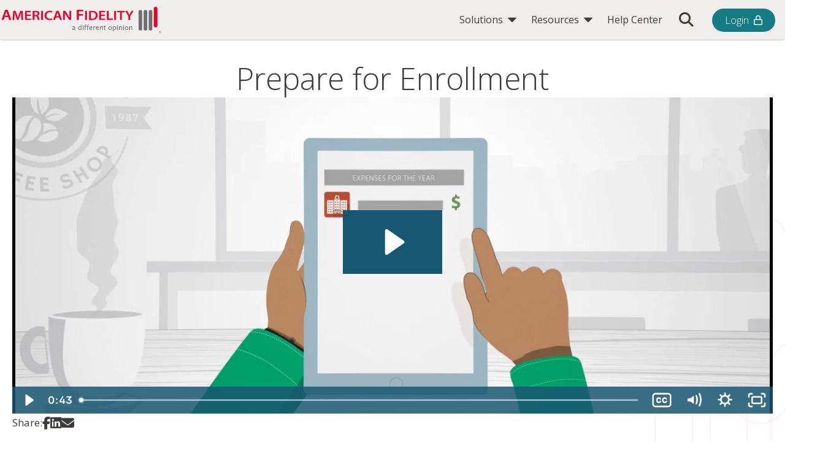

--- FILE ---
content_type: text/html; charset=utf-8
request_url: https://americanfidelity.com/support/videos/prep-for-enrollment/
body_size: 6141
content:



<!DOCTYPE html>
<html lang="en">
  <head id="head">
    <title>Prep for Enrollment | American Fidelity</title>
    <meta charset="utf-8">
    <meta http-equiv="X-UA-Compatible" content="IE=edge">
    <meta name="viewport" content="width=device-width,initial-scale=1.0">
    <meta name="description" content="">
    <link rel="preconnect" href="https://kit.fontawesome.com/">
    <link rel="dns-prefetch" href="https://kit.fontawesome.com/">
    <link rel="stylesheet" href="https://fonts.googleapis.com/css?family=Open&#x2B;Sans:300,400,600" />
    <script crossorigin="anonymous" defer="" src="https://kit.fontawesome.com/8e91d2c3f5.js"></script>
    <link rel="stylesheet" href="/index.css?v=_d8UimkoGBHetVK1S8ODigiJ-TK3bD8TTKnoz0n2nSM" />

        <link rel="shortcut icon" type="image/jpg" href="/media/i35jtgpr/favicon.webp" />
    
    
<!-- Google Analytics -->
<script>
(function(i,s,o,g,r,a,m){i['GoogleAnalyticsObject']=r;i[r]=i[r]||function(){
(i[r].q=i[r].q||[]).push(arguments)},i[r].l=1*new Date();a=s.createElement(o),
m=s.getElementsByTagName(o)[0];a.async=1;a.src=g;m.parentNode.insertBefore(a,m)
})(window,document,'script','https://www.google-analytics.com/analytics.js','ga');

ga('create', '337948578', 'auto');
ga('send', 'pageview');
</script>
<!-- End Google Analytics --><!-- Google Tag Manager -->
<script>(function(w,d,s,l,i){w[l]=w[l]||[];w[l].push({'gtm.start':
        new Date().getTime(),event:'gtm.js'});var f=d.getElementsByTagName(s)[0],
        j=d.createElement(s),dl=l!='dataLayer'?'&l='+l:'';j.async=true;j.src=
        'https://www.googletagmanager.com/gtm.js?id='+i+dl;f.parentNode.insertBefore(j,f);
})(window,document,'script','dataLayer','GTM-W9GSTS');</script>
<!-- End Google Tag Manager -->
    <meta property="og:locale" content="en_US" />
    <meta property="og:url" content="https://americanfidelity.com/support/videos/prep-for-enrollment/" />
    <meta property="og:site_name" content="American Fidelity Employer Benefits Solutions" />
      <meta property="og:title" content="Prep for Enrollment"/>
<meta property="og:image" content="https://americanfidelity.com/media/sz1nszpa/prep-for-enrollment-thumbnail.webp"/>

    <script src="/App_Plugins/UmbracoForms/Assets/promise-polyfill/dist/polyfill.min.js?v=13.4.0" type="application/javascript"></script><script src="/App_Plugins/UmbracoForms/Assets/aspnet-client-validation/dist/aspnet-validation.min.js?v=13.4.0" type="application/javascript"></script>

    
  </head>
  <body id="body">
    
    <!-- Google Tag Manager (noscript) -->
<noscript><iframe src="https://www.googletagmanager.com/ns.html?id=GTM-W9GSTS"
                  height="0" width="0" style="display:none;visibility:hidden"></iframe></noscript>
<!-- End Google Tag Manager (noscript) -->
      <div class="page ">
            


        


<app-header class="header ">
    <header class="header__inner">
        <a class="header__skip-link" href="#content">Skip to content</a>
        <a class="header__logo" href="/">
            <img class="header__logo-img" src="/media/iree0oip/american-fidelity-logo.svg" alt="Logo" width="326" height="55"
                 loading="lazy"
                 style="--width: 326; --height: 55;">
            <img class="header__logo-img header__logo-img--white"
                 src="/media/4aba0tfg/american-fidelity-logo-white.svg"
                 alt="Logo" width="326" height="55" loading="lazy" style="--width: 326; --height: 55;">
        </a>
        <button class="header__menu-toggle" type="button" aria-label="Toggle Menu" aria-controls="header-nav" aria-expanded="false" style="display: none;"><i class="fa-solid fa-bars"></i><span>Menu</span></button>
        <nav class="header__nav" id="header-nav">
            <div class="header__nav-inner">
                <ul class="header__nav-list">
                            <li class="header__nav-item">
                                <a class="header__nav-link" aria-expanded="false" href="#">
                                    Solutions
                                    <i class="fa-solid fa-triangle"></i>
                                </a>
                                <div class="header__subnav">
                                    <div class="header__subnav-inner">


                                                <div class="header__subnav-info ">
                                                    <h2 class="text--black">Solutions for Employers</h2>
<p>Enhance your benefits program with a custom strategy that not only engages your employees and helps retain your talent—but also lightens the load on HR.</p>
                                                </div>
                                                <ul class="header__subnav-list">
                                                    <li class="header__subnav-item">
                                                        <p class="header__subnav-title text--red">How We Help</p>
                                                    </li>
                                                        <li class="header__subnav-item">
                                                                <a class="header__subnav-link" href="/partner/">Strategic Partner</a>
                                                        </li>
                                                        <li class="header__subnav-item">
                                                                <a class="header__subnav-link" href="/enrollment/">Professional Enrollment</a>
                                                        </li>
                                                        <li class="header__subnav-item">
                                                                <a class="header__subnav-link" href="/benefits-education/">Benefits Education</a>
                                                        </li>
                                                        <li class="header__subnav-item">
                                                                <a class="header__subnav-link" href="/total-benefits-solution/">Total Benefits Solution</a>
                                                        </li>
                                                        <li class="header__subnav-item">
                                                                <a class="header__subnav-link" href="/benefits/">Benefits and Services</a>
                                                        </li>
                                                </ul>
                                                <ul class="header__subnav-list">
                                                    <li class="header__subnav-item">
                                                        <p class="header__subnav-title text--red">Who We Serve</p>
                                                    </li>
                                                        <li class="header__subnav-item">
                                                                <a class="header__subnav-link" href="/partner/education/">Education</a>
                                                        </li>
                                                        <li class="header__subnav-item">
                                                                <a class="header__subnav-link" href="/partner/public-sector/">Public Sector</a>
                                                        </li>
                                                        <li class="header__subnav-item">
                                                                <a class="header__subnav-link" href="/partner/auto/">Automotive</a>
                                                        </li>
                                                        <li class="header__subnav-item">
                                                                <a class="header__subnav-link" href="/partner/manufacturing/">Manufacturing</a>
                                                        </li>
                                                        <li class="header__subnav-item">
                                                                <a class="header__subnav-link" href="/partner/healthcare/">Healthcare</a>
                                                        </li>
                                                </ul>
                                    </div>
                                </div>
                            </li>
                            <li class="header__nav-item">
                                <a class="header__nav-link" aria-expanded="false" href="#">
                                    Resources
                                    <i class="fa-solid fa-triangle"></i>
                                </a>
                                <div class="header__subnav">
                                    <div class="header__subnav-inner">


                                                <div class="header__subnav-info ">
                                                    <h2 class="text--black">Resource Library</h2>
<p>Explore our catalog of blog articles, educational videos, customer stories, and more.</p>
<p><a href="/resources/" title="Resources" class="font-20 link-active-arrow">View All Resources</a></p>
                                                </div>
                                                <ul class="header__subnav-list">
                                                    <li class="header__subnav-item">
                                                        <p class="header__subnav-title text--red">Resource Types</p>
                                                    </li>
                                                        <li class="header__subnav-item">
                                                                <a class="header__subnav-link" href="/blog/">Blog Articles</a>
                                                        </li>
                                                        <li class="header__subnav-item">
                                                                <a class="header__subnav-link" href="/support/videos/">Videos</a>
                                                        </li>
                                                        <li class="header__subnav-item">
                                                                <a class="header__subnav-link" href="/stories/">Customer Stories</a>
                                                        </li>
                                                        <li class="header__subnav-item">
                                                                <a class="header__subnav-link" href="/resources/tools/">Tools</a>
                                                        </li>
                                                        <li class="header__subnav-item">
                                                                <a class="header__subnav-link" href="/support/">Help Center</a>
                                                        </li>
                                                        <li class="header__subnav-item">
                                                                <a class="header__subnav-link" href="/resources/">All Resources</a>
                                                        </li>
                                                </ul>
                                                <div class="header__subnav-info ">
                                                    <h5>An Employer's Guide to a Successful Enrollment</h5>
<p>Download the free how-to guide to get your enrollment strategy on the right path.</p>
<p><a href="https://assets.americanfidelity.com/media/2ltltjyk/enrollment-how-to-guide.pdf" title="An Employer's Guide to a Successful Enrollment" class="font-20 link-active-arrow">Download Now</a></p>
                                                </div>
                                    </div>
                                </div>
                            </li>
                            <li class="header__nav-item">
                                    <a class="header__nav-link" aria-current="" aria-expanded="false" href="/support/">Help Center</a>
                            </li>
                </ul>
                <ul class="header__toolbar">
                        <li class="header__toolbar-item">
                            <a class="header__toolbar-link header__toolbar-search" href="#">
                                <span class="hide-visually">Toggle Search Bar</span>
                                <i class="fa-solid fa-magnifying-glass" aria-hidden="true"></i>
                            </a>
                        </li>

                        <li class="header__toolbar-item">

                            <a class="header__toolbar-link btn header-login-button" target="_blank" rel="noopener noreferrer" href="https://secured.americanfidelity.com/login">
                                Login
                                <i class="fa-regular fa-lock" aria-hidden="true"></i>
                            </a>
                        </li>
                </ul>
                <div class="header__search-container">
                        <form class="header__search" method="get" action="/search/">
                            <div class="header__search-wrapper">
                                <input class="header__search-input" type="search" name="query" placeholder="Enter keywords or phrase...">
                                <button class="header__search-submit btn btn--gray" type="submit">Search</button>
                            </div>
                        </form>
                </div>
            </div>
        </nav>
    </header>
</app-header>
         <main class="content" id="content">
            
            

<section class="section">
	<div class="section__inner">
		<div class="composition composition--spaced">
			<app-hero class="hero">
				<div class="hero__inner">
					<div class="hero__content" style="text-align: center; max-width: 100%; display: block;">
						<h1 class="section-header__title section-header__title is-on-screen" style="max-width: 100%;display: block">
							Prepare for Enrollment
						</h1>
						
					</div>
				</div>
			</app-hero>
		</div>
	</div>
</section>

<section class="section">
	<div class="section__inner">
		<div class="composition composition--spaced">
			<div class="wistia_responsive_padding" style="padding:56.25% 0 28px 0;position:relative;">
				<div class="wistia_responsive_wrapper" style="height:100%;left:0;position:absolute;top:0;width:100%;">
					<div class="wistia_embed wistia_async_rwefvo2to1 videoFoam=true" style="height:100%;width:100%">&nbsp;</div>
				</div>
			</div>
		</div>



		<div class="composition composition--spaced-sm">
			


<app-share class="share">
    <div class="share__social">
            <p class="share__title">Share:</p>
        <a class="share__social-item"  href="https://www.facebook.com/sharer/sharer.php?u=https://americanfidelity.com/support/videos/prep-for-enrollment" target="_blank">
            <i class="fab fa-facebook-f" aria-hidden="true"></i>
            <span class="hide-visually">Share on Facebook</span>
        </a>
        <a class="share__social-item" href="https://www.linkedin.com/shareArticle?mini=true&url=https://americanfidelity.com/support/videos/prep-for-enrollment" target="_blank">
            <i class="fab fa-linkedin" aria-hidden="true"></i>
            <span class="hide-visually">Share on LinkedIn</span>
        </a>
        
        <a class="share__social-item"
           href="mailto:?subject=Check%20out%20this%20American%20Fidelity%20Article!&body=Check%20out%20this%20article:%20https://americanfidelity.com/support/videos/prep-for-enrollment"
           target="_blank">
            <i class="fas fa-envelope" aria-hidden="true"></i>
            <span class="hide-visually">Share via Email</span>
        </a>
    </div>
</app-share>
		</div>

			<div class="video-footer composition composition--spaced-sm">
				<hr />
				<div class="video-quick-links">
					
<div class="quick-links quick-links--horizontal">
        <a class="quick-link with-border" href="/support/">
            
            <span>Support</span>
        </a>
        <a class="quick-link with-border" target="_blank" rel="noopener noreferrer" href="https://secured.americanfidelity.com/login">
            
            <span>Login</span>
        </a>
</div>
				</div>
			</div>
	</div>
</section>


            <div class="page-pills-svg" style="display: none;"></div>
        </main>

        <dialog class="af-dialog">
          <div class="af-dialog__inner"></div>
          <button class="af-dialog__close"><i class="glyph-af-close"></i></button>
        </dialog>
        


<app-footer class="footer">
    <footer class="footer__inner">
        <a class="footer__logo" href="/">
            <img class="footer__logo-img" src="/media/iree0oip/american-fidelity-logo.svg" alt="" width="326"
                 height="53" loading="lazy" style="--width: 326; --height: 53;">
        </a>
        <div class="footer__top">
            <div class="footer__navs">
                    <ul class="footer__subnav">
                            <li class="footer__subnav-item">
                                <a class="footer__subnav-link " href="/partner/">Strategic Partner</a>
                            </li>
                            <li class="footer__subnav-item">
                                <a class="footer__subnav-link " href="/partner/education/">For Education</a>
                            </li>
                            <li class="footer__subnav-item">
                                <a class="footer__subnav-link " href="/partner/public-sector/">For the Public Sector</a>
                            </li>
                            <li class="footer__subnav-item">
                                <a class="footer__subnav-link " href="/partner/auto/">For Automotive</a>
                            </li>
                            <li class="footer__subnav-item">
                                <a class="footer__subnav-link " href="/partner/manufacturing/">For Manufacturing</a>
                            </li>
                            <li class="footer__subnav-item">
                                <a class="footer__subnav-link " href="/partner/healthcare/">For Healthcare</a>
                            </li>

                    </ul>
                    <ul class="footer__subnav">
                            <li class="footer__subnav-item">
                                <a class="footer__subnav-link " href="/enrollment/">Professional Support</a>
                            </li>
                            <li class="footer__subnav-item">
                                <a class="footer__subnav-link " href="/enrollment/afenroll/">AFenroll&#xAE;</a>
                            </li>
                            <li class="footer__subnav-item">
                                <a class="footer__subnav-link " href="/benefits-education/">Benefits Education</a>
                            </li>
                            <li class="footer__subnav-item">
                                <a class="footer__subnav-link " href="/total-benefits-solution/">Total Benefits Solution</a>
                            </li>
                            <li class="footer__subnav-item">
                                <a class="footer__subnav-link " href="/culture/">Culture and Engagement</a>
                            </li>
                            <li class="footer__subnav-item">
                                <a class="footer__subnav-link " href="/benefits/">Benefits and Services</a>
                            </li>

                    </ul>
                    <ul class="footer__subnav">
                            <li class="footer__subnav-item">
                                <a class="footer__subnav-link " href="/resources/">Resource Library</a>
                            </li>
                            <li class="footer__subnav-item">
                                <a class="footer__subnav-link " href="/blog/">Blog</a>
                            </li>
                            <li class="footer__subnav-item">
                                <a class="footer__subnav-link " href="/stories/">Customer Stories</a>
                            </li>
                            <li class="footer__subnav-item">
                                <a class="footer__subnav-link " href="/resources/tools/">Tools</a>
                            </li>
                            <li class="footer__subnav-item">
                                <a class="footer__subnav-link " href="/support/">Help Center</a>
                            </li>
                            <li class="footer__subnav-item">
                                <a class="footer__subnav-link " href="/support/forms/">Forms</a>
                            </li>
                            <li class="footer__subnav-item">
                                <a class="footer__subnav-link " href="/support/mobile-app/">AFmobile&#xAE; App</a>
                            </li>

                    </ul>
                    <ul class="footer__subnav">
                            <li class="footer__subnav-item">
                                <a class="footer__subnav-link btn btn--green" href="/support/contact-us/">Contact Us</a>
                            </li>
                            <li class="footer__subnav-item">
                                <a class="footer__subnav-link btn btn--teal" href="/careers/">Careers</a>
                            </li>
                            <li class="footer__subnav-item">
                                <a class="footer__subnav-link " href="/about-us/">About Us</a>
                            </li>
                            <li class="footer__subnav-item">
                                <a class="footer__subnav-link " href="/about-us/annual-report/">Annual Report</a>
                            </li>
                            <li class="footer__subnav-item">
                                <a class="footer__subnav-link " href="/about-us/community/">Community Giving</a>
                            </li>
                            <li class="footer__subnav-item">
                                <a class="footer__subnav-link " href="/news-center/">News Center</a>
                            </li>

                            <li class="footer__subnav-item">
                                <div class="flex gap-4">
                                        <a class="flex items-center" href="https://www.facebook.com/amfidelity">
                                            <app-icon class="h-6 w-auto"><template shadowrootmode="open"><svg xmlns="http://www.w3.org/2000/svg" viewBox="0 0 320 512" class="h-6 w-auto" style="height: 100%; width: 100%">
  <!--! Font Awesome Free 6.2.1 by @fontawesome - https://fontawesome.com License - https://fontawesome.com/license/free (Icons: CC BY 4.0, Fonts: SIL OFL 1.1, Code: MIT License) Copyright 2022 Fonticons, Inc. -->
  <path d="M279.14 288l14.22-92.66h-88.91v-60.13c0-25.35 12.42-50.06 52.24-50.06h40.42V6.26S260.43 0 225.36 0c-73.22 0-121.08 44.38-121.08 124.72v70.62H22.89V288h81.39v224h100.17V288z" fill="#505050" />
</svg></template></app-icon>
                                        </a>
                                        <a class="flex items-center" href="https://www.linkedin.com/company/american-fidelity/">
                                            <app-icon class="h-6 w-auto"><template shadowrootmode="open"><svg xmlns="http://www.w3.org/2000/svg" viewBox="0 0 448 512" class="h-6 w-auto" style="height: 100%; width: 100%">
  <!--! Font Awesome Free 6.2.1 by @fontawesome - https://fontawesome.com License - https://fontawesome.com/license/free (Icons: CC BY 4.0, Fonts: SIL OFL 1.1, Code: MIT License) Copyright 2022 Fonticons, Inc. -->
  <path d="M416 32H31.9C14.3 32 0 46.5 0 64.3v383.4C0 465.5 14.3 480 31.9 480H416c17.6 0 32-14.5 32-32.3V64.3c0-17.8-14.4-32.3-32-32.3zM135.4 416H69V202.2h66.5V416zm-33.2-243c-21.3 0-38.5-17.3-38.5-38.5S80.9 96 102.2 96c21.2 0 38.5 17.3 38.5 38.5 0 21.3-17.2 38.5-38.5 38.5zm282.1 243h-66.4V312c0-24.8-.5-56.7-34.5-56.7-34.6 0-39.9 27-39.9 54.9V416h-66.4V202.2h63.7v29.2h.9c8.9-16.8 30.6-34.5 62.9-34.5 67.2 0 79.7 44.3 79.7 101.9V416z" fill="#505050" />
</svg></template></app-icon>
                                        </a>
                                        <a class="flex items-center" href="https://www.youtube.com/user/AmericanFidelity">
                                            <app-icon class="h-6 w-auto"><template shadowrootmode="open"><svg version="1.1" id="Layer_1" xmlns="http://www.w3.org/2000/svg" xmlns:xlink="http://www.w3.org/1999/xlink" x="0px" y="0px" viewBox="0 0 54 54" style="height: 100%; width: 100%" xml:space="preserve" class="h-6 w-auto">
<style type="text/css">
	.st0{fill:none;}
</style>
<g>
	<rect x="-0.2" y="0.1" class="st0" width="53.8" height="53.4" />
	<path d="M26.6,8.7c3.1,0,6.1,0,9.1,0.1c2.9,0.1,5,0.2,6.4,0.3l2,0.1c0,0,0.2,0,0.5,0c0.3,0,0.5,0.1,0.6,0.1c0.1,0,0.3,0.1,0.7,0.1   c0.3,0.1,0.6,0.1,0.8,0.2s0.5,0.2,0.8,0.4c0.3,0.1,0.6,0.3,0.9,0.5c0.3,0.2,0.5,0.5,0.8,0.7c0.1,0.1,0.3,0.3,0.4,0.5   c0.2,0.2,0.4,0.8,0.8,1.6c0.4,0.9,0.6,1.8,0.7,2.8c0.1,1.2,0.3,2.5,0.3,3.8c0.1,1.3,0.1,2.4,0.2,3.2v1.1v3.8c0,2.7-0.1,5.4-0.5,8.1   c-0.1,1-0.4,1.9-0.7,2.8c-0.3,0.8-0.6,1.4-0.9,1.7l-0.4,0.5c-0.3,0.3-0.5,0.5-0.8,0.7c-0.3,0.2-0.6,0.4-0.9,0.5   c-0.3,0.1-0.6,0.3-0.8,0.3c-0.2,0.1-0.5,0.2-0.8,0.2c-0.3,0.1-0.5,0.1-0.7,0.1c-0.1,0-0.4,0.1-0.6,0.1s-0.4,0-0.5,0   c-4.7,0.4-10.5,0.5-17.5,0.5c-3.9,0-7.2-0.1-10-0.2c-2.8-0.1-4.7-0.2-5.6-0.2l-1.4-0.1l-1-0.1C8,43.1,7.5,43,7.1,42.9   c-0.3-0.1-0.8-0.3-1.4-0.6c-0.6-0.3-1.1-0.7-1.6-1.1c-0.1-0.1-0.3-0.3-0.4-0.5c-0.2-0.2-0.4-0.8-0.8-1.6c-0.4-0.9-0.6-1.8-0.7-2.8   c-0.1-1.2-0.3-2.5-0.3-3.8c-0.1-1.3-0.1-2.4-0.2-3.2v-1.1v-3.8c0-2.7,0.1-5.4,0.5-8.1c0.1-1,0.4-1.9,0.7-2.8s0.6-1.4,0.9-1.7   l0.4-0.5c0.3-0.3,0.5-0.5,0.8-0.7c0.3-0.2,0.6-0.4,0.9-0.5c0.3-0.1,0.6-0.3,0.8-0.4s0.5-0.2,0.8-0.2C7.7,9.4,7.9,9.3,8,9.3   c0.1,0,0.3-0.1,0.6-0.1c0.3,0,0.5,0,0.5,0C13.8,8.8,19.7,8.7,26.6,8.7z M21.5,32.7l13.5-7l-13.5-7.1V32.7z" fill="#505050" />
</g>
</svg></template></app-icon>
                                        </a>
                                </div>
                            </li>
                    </ul>
            </div>
        </div>
        <div class="footer__bot">
            <div class="footer__bug">
                <img src="/media/h33jxguc/af-bug.svg" alt="American Fidelity logo" loading="lazy" class="w-25 h-25" />
            </div>
            <div class="footer__bot-info">
                <div class="footer__bot-left">
                    <p class="copy">©2025 American Fidelity Assurance Company </p>
                        <p class="approval">ESB-7499-0220</p>
                </div>
                <div class="footer__bot items-center">
                        <span aria-hidden="true" class="separator">|</span>
                        <a class="footer__bot-link" href="/footer/privacy-notices/">Privacy Notices</a>
                        <span aria-hidden="true" class="separator">|</span>
                        <a class="footer__bot-link" href="/footer/fraud-scam-reporting/">Report Fraud</a>
                        <span aria-hidden="true" class="separator">|</span>
                        <a class="footer__bot-link" href="/footer/terms-of-service/">Terms of Service</a>
                        <span aria-hidden="true" class="separator">|</span>
                        <a class="footer__bot-link" href="/footer/licensing/">Licensing</a>
                        <span aria-hidden="true" class="separator">|</span>
                        <a class="footer__bot-link" href="/footer/special-notices/">Special Notices</a>
                        <span aria-hidden="true" class="separator">|</span>
                        <a class="footer__bot-link" href="/footer/accessibility/">Accessibility</a>
                        <span aria-hidden="true" class="separator">|</span>
                        <a class="footer__bot-link" target="_blank" rel="noopener noreferrer" href="https://www.cameronconnection.com/">Cameron Enterprises</a>
                </div>
            </div>
        </div>
        <div class="footer__signoff">
        </div>
    </footer>
</app-footer>
        <app-back-to-top>
    <a href="#content">
        <span class="hide-visually">Back to Top</span>
        <i class="glyph-arrow-up"></i>
    </a>
</app-back-to-top>
    </div>

    <script defer src="/runtime.js?v=oLf0E2M6YD1run4Ap342al6yDpxDmeIYnFWuaPH123w"></script>
    <script defer src="/vendor.js?v=bvTxpJoN1unTp_DQ1D7Ao5nGkODOpHmewr6XkOqx4BM"></script>
    <script defer src="/index.js?v=c9E3Ayyg2TpMOd5BOWITBbxO5eRms1CHmzxZIcuELNY"></script>
    <script defer src="/apps.js?v=9GCmhxHEPwL45k4t003EqS7dyOwJu9riW7nmWtNVzo8"></script>
    <script>
        function slugify(text) {
            const doc = new DOMParser().parseFromString(text, 'text/html');
            const decodedString = doc.body.textContent || "";
            return decodedString.toString().toLowerCase()
                .replace(/\s+/g, '-')           // Replace spaces with -
                .replace(/[^\w\-]+/g, '')       // Remove all non-word chars
                .replace(/\-\-+/g, '-')         // Replace multiple - with single -
                .replace(/^-+/, '')             // Trim - from start of text
                .replace(/-+$/, '');            // Trim - from end of text
        }

        document.addEventListener("DOMContentLoaded", function() {
            const headings = document.querySelectorAll("h1, h2, h3, h4, h5, h6");
            headings.forEach(heading => {
                const slug = slugify(heading.innerHTML);
                heading.id = slug;
            });
        });
    </script>

    <script async src="https://fast.wistia.net/assets/external/E-v1.js"></script>
    
  <script type="text/javascript" src="/_Incapsula_Resource?SWJIYLWA=719d34d31c8e3a6e6fffd425f7e032f3&ns=3&cb=1049626547" async></script></body>
</html>

--- FILE ---
content_type: text/css
request_url: https://americanfidelity.com/index.css?v=_d8UimkoGBHetVK1S8ODigiJ-TK3bD8TTKnoz0n2nSM
body_size: 67092
content:
.btn,button{--color: #fff;--backgroundColor: #126671;--backgroundColorHover: #0c464e;--shadowColor: #0a363c;appearance:none;all:unset;display:inline-flex;align-items:center;justify-content:center;width:auto;padding:8px 32px;border-radius:32px;line-height:20px;margin:0 0 .75rem;cursor:pointer;text-align:center;color:var(--color);background:var(--backgroundColor);border-width:1px;border-style:solid;border-color:rgba(0,0,0,0);transition:color .25s ease,border-color .25s ease,background .25s ease;font-size:1rem;font-weight:400;box-sizing:border-box}.btn i,button i{margin-left:8px}.btn i::before,button i::before{color:var(--color)}.btn:last-child,button:last-child{margin-bottom:0}.btn:hover,button:hover{background:var(--backgroundColorHover);color:var(--color);text-decoration:none}.btn--with-shadow.btn,button.btn--with-shadow{box-shadow:0 6px 0 -3px var(--shadowColor)}.btn--ghost.btn,button.btn--ghost{--teal6: #126671;--teal5: #157c85;--teal3: #1ca6b7;--body-color: #3c3c3c;align-items:center;background-color:#fff;border-color:var(--teal3);border-width:2px;bottom:18%;box-shadow:0 6px 0 -3px var(--teal3);color:var(--body-color) !important;font-size:20px;font-weight:500;justify-content:flex-start;margin:auto;padding-left:20px;padding-right:20px;transition:all .125s ease-in-out}.btn--ghost.btn:hover,button.btn--ghost:hover{background-color:#fff;border-color:var(--teal5);box-shadow:0px 6px 0px -2px var(--teal6);color:var(--body-color);outline-color:var(--teal5);text-decoration:none;transition:all .1s ease-in-out}.disabled.btn,button.disabled,[disabled].btn,button[disabled],.btn--disabled.btn,button.btn--disabled{pointer-events:none;background-color:#c6c8ca;color:var(--base-font-color);border-color:var(--base-font-color)}.btn .in-back-office:hover .disabled,button .in-back-office:hover .disabled,.btn .in-back-office:hover [disabled],button .in-back-office:hover [disabled]{background:var(--backgroundColorHover);color:var(--backgroundColor)}.in-back-office .btn,.in-back-office button{opacity:unset}.in-back-office .disabled.btn:hover,.in-back-office button.disabled:hover,.in-back-office [disabled].btn:hover,.in-back-office button[disabled]:hover{background:var(--backgroundColorHover);color:var(--backgroundColor)}.glyph-loading{display:inline-grid;grid-template-columns:max-content;grid-template-rows:max-content;z-index:0;align-items:center;justify-content:center}.glyph-loading:after{content:"";grid-area:1/1/2/2;align-self:center;justify-self:center;height:1em;width:1em;border-radius:50%;border:.25em solid rgba(0,0,0,0);border-top-color:currentColor;z-index:2;animation:glyph-loading 1s ease infinite}.glyph-loading:before{content:"";align-self:center;justify-self:center;grid-area:1/1/2/2;height:1em;width:1em;border-radius:50%;border:.25em solid currentColor;opacity:.5;z-index:1}.testimonial-animated__inner,section.section--lg>.section__inner{width:100%;max-width:99rem;margin-left:auto;margin-right:auto;padding:0 20px}section>.section__inner{width:100%;max-width:82.5rem;margin-left:auto;margin-right:auto;padding:0 20px}section.section--sm>.section__inner{width:100%;max-width:66rem;margin-left:auto;margin-right:auto;padding:0 20px}.section__two-column{display:grid;grid-template-columns:1fr;column-gap:2rem}@media(min-width: 800px){.section__two-column>div:first-of-type,.section__two-column>div:last-of-type{grid-column:span var(--cols)}}:root{--xs: 0;--xsm: 380px;--sm: 576px;--md: 800px;--lg: 992px;--xl: 1200px;--sm_dn: 575px;--md_dn: 799px;--lg_dn: 991px;--xl_dn: 1199px;--xxl_dn: 1499px;--fill-gray: #F8F8F8;--fill-light-gray: #FAF9F9;--fill-teal: #1A7C85}/*! normalize.css v8.0.1 | MIT License | github.com/necolas/normalize.css */html{line-height:1.15;-webkit-text-size-adjust:100%}body{margin:0}main{display:block}h1{font-size:2em;margin:.67em 0}hr{box-sizing:content-box;height:0;overflow:visible}pre{font-family:monospace,monospace;font-size:1em}a{background-color:rgba(0,0,0,0)}abbr[title]{border-bottom:none;text-decoration:underline;text-decoration:underline dotted}b,strong{font-weight:bold}code,kbd,samp{font-family:monospace,monospace;font-size:1em}small{font-size:75%;line-height:1.5;display:inline-block}p.large{font-size:150%;line-height:1.5;display:inline-block;font-weight:300}sub,sup{font-size:75%;line-height:0;position:relative;vertical-align:baseline}sub{bottom:-0.25em}sup{top:-0.5em}img{border-style:none}input,optgroup,select,textarea{font-family:inherit;font-size:100%;line-height:1.15;margin:0}button,input{overflow:visible}button,select{text-transform:none}button,[type=button],[type=reset],[type=submit]{-webkit-appearance:button}button::-moz-focus-inner,[type=button]::-moz-focus-inner,[type=reset]::-moz-focus-inner,[type=submit]::-moz-focus-inner{border-style:none;padding:0}button:-moz-focusring,[type=button]:-moz-focusring,[type=reset]:-moz-focusring,[type=submit]:-moz-focusring{outline:1px dotted ButtonText}fieldset{padding:.35em .75em .625em}legend{box-sizing:border-box;color:inherit;display:table;max-width:100%;padding:0;white-space:normal}progress{vertical-align:baseline}textarea{overflow:auto}[type=checkbox],[type=radio]{box-sizing:border-box;padding:0}[type=number]::-webkit-inner-spin-button,[type=number]::-webkit-outer-spin-button{height:auto}[type=search]{-webkit-appearance:textfield;outline-offset:-2px}[type=search]::-webkit-search-decoration{-webkit-appearance:none}::-webkit-file-upload-button{-webkit-appearance:button;font:inherit}details{display:block}summary{display:list-item}template{display:none}[hidden]{display:none}:root{--xs: 0;--xsm: 380px;--sm: 576px;--md: 800px;--lg: 992px;--xl: 1200px;--sm_dn: 575px;--md_dn: 799px;--lg_dn: 991px;--xl_dn: 1199px;--xxl_dn: 1499px;--fill-gray: #F8F8F8;--fill-light-gray: #FAF9F9;--fill-teal: #1A7C85}html{font-size:16px;box-sizing:border-box;-webkit-font-smoothing:antialiased;-moz-osx-font-smoothing:grayscale;background:#fff}*,*::before,*::after{box-sizing:inherit}html,body{height:100%}body{margin:0;padding:0;font-size:1.063rem;line-height:1.35;font-family:"Open Sans",Arial;font-weight:400;color:var(--base-font-color);max-width:100%;overflow-x:hidden}body:where(.using-mouse) *:focus{outline:none}body:where(:not(.using-mouse)) *:focus{outline:none;outline-offset:2px;outline:3px solid #3c3c3c;box-shadow:0 0 0 5px #fff}body.no-scroll{overflow:hidden}@media(min-width: 800px){body{font-size:1.063rem}}.hideVisually,.hide-visually{position:absolute;width:1px;height:1px;padding:0;overflow:hidden;clip:rect(0, 0, 0, 0);white-space:nowrap;-webkit-clip-path:inset(50%);clip-path:inset(50%);border:0}*:where(img){max-width:100%}*:where(img):where([height]){height:auto}*:where(img):where([width]){width:auto}*:where(img):where([style*="--height"][style*="--width"]){aspect-ratio:var(--width)/var(--height);object-fit:cover;object-position:50% 50%}.bg-color--green{--background-color: #007C3D;--background-color-transparency-1: #007C3D11;--background-color-transparency-2: #007C3D22;--background-color-transparency-3: #007C3D33;--background-color-transparency-4: #007C3D44;--background-color-transparency-5: #007C3D55;--background-color-transparency-6: #007C3D66;--background-color-transparency-7: #007C3D77;--background-color-transparency-8: #007C3D88;--background-color-transparency-9: #007C3D99;--background-color-transparency-a: #007C3Daa;--background-color-transparency-b: #007C3Dbb;--background-color-transparency-c: #007C3Dcc;--background-color-transparency-d: #007C3Ddd;--background-color-transparency-e: #007C3Dee;--color: #FFFFFF}.bg-color--teal{--background-color: #126671;--background-color-transparency-1: #12667111;--background-color-transparency-2: #12667122;--background-color-transparency-3: #12667133;--background-color-transparency-4: #12667144;--background-color-transparency-5: #12667155;--background-color-transparency-6: #12667166;--background-color-transparency-7: #12667177;--background-color-transparency-8: #12667188;--background-color-transparency-9: #12667199;--background-color-transparency-a: #126671aa;--background-color-transparency-b: #126671bb;--background-color-transparency-c: #126671cc;--background-color-transparency-d: #126671dd;--background-color-transparency-e: #126671ee;--color: #FFFFFF}.bg-color--tealDark{--background-color: #0e5760;--background-color-transparency-1: #0e576011;--background-color-transparency-2: #0e576022;--background-color-transparency-3: #0e576033;--background-color-transparency-4: #0e576044;--background-color-transparency-5: #0e576055;--background-color-transparency-6: #0e576066;--background-color-transparency-7: #0e576077;--background-color-transparency-8: #0e576088;--background-color-transparency-9: #0e576099;--background-color-transparency-a: #0e5760aa;--background-color-transparency-b: #0e5760bb;--background-color-transparency-c: #0e5760cc;--background-color-transparency-d: #0e5760dd;--background-color-transparency-e: #0e5760ee;--color: #FFFFFF}.bg-color--blue{--background-color: #1a4f66;--background-color-transparency-1: #1a4f6611;--background-color-transparency-2: #1a4f6622;--background-color-transparency-3: #1a4f6633;--background-color-transparency-4: #1a4f6644;--background-color-transparency-5: #1a4f6655;--background-color-transparency-6: #1a4f6666;--background-color-transparency-7: #1a4f6677;--background-color-transparency-8: #1a4f6688;--background-color-transparency-9: #1a4f6699;--background-color-transparency-a: #1a4f66aa;--background-color-transparency-b: #1a4f66bb;--background-color-transparency-c: #1a4f66cc;--background-color-transparency-d: #1a4f66dd;--background-color-transparency-e: #1a4f66ee;--color: #FFFFFF}.bg-color--gray{--background-color: #505050;--background-color-transparency-1: #50505011;--background-color-transparency-2: #50505022;--background-color-transparency-3: #50505033;--background-color-transparency-4: #50505044;--background-color-transparency-5: #50505055;--background-color-transparency-6: #50505066;--background-color-transparency-7: #50505077;--background-color-transparency-8: #50505088;--background-color-transparency-9: #50505099;--background-color-transparency-a: #505050aa;--background-color-transparency-b: #505050bb;--background-color-transparency-c: #505050cc;--background-color-transparency-d: #505050dd;--background-color-transparency-e: #505050ee;--color: #FFFFFF}.bg-color--orange{--background-color: #9B6D17;--background-color-transparency-1: #9B6D1711;--background-color-transparency-2: #9B6D1722;--background-color-transparency-3: #9B6D1733;--background-color-transparency-4: #9B6D1744;--background-color-transparency-5: #9B6D1755;--background-color-transparency-6: #9B6D1766;--background-color-transparency-7: #9B6D1777;--background-color-transparency-8: #9B6D1788;--background-color-transparency-9: #9B6D1799;--background-color-transparency-a: #9B6D17aa;--background-color-transparency-b: #9B6D17bb;--background-color-transparency-c: #9B6D17cc;--background-color-transparency-d: #9B6D17dd;--background-color-transparency-e: #9B6D17ee;--color: #FFFFFF}.bg-color--red{--background-color: #C80023;--background-color-transparency-1: #C8002311;--background-color-transparency-2: #C8002322;--background-color-transparency-3: #C8002333;--background-color-transparency-4: #C8002344;--background-color-transparency-5: #C8002355;--background-color-transparency-6: #C8002366;--background-color-transparency-7: #C8002377;--background-color-transparency-8: #C8002388;--background-color-transparency-9: #C8002399;--background-color-transparency-a: #C80023aa;--background-color-transparency-b: #C80023bb;--background-color-transparency-c: #C80023cc;--background-color-transparency-d: #C80023dd;--background-color-transparency-e: #C80023ee;--color: #FFFFFF}.bg-color--maroon{--background-color: #87152c;--background-color-transparency-1: #87152c11;--background-color-transparency-2: #87152c22;--background-color-transparency-3: #87152c33;--background-color-transparency-4: #87152c44;--background-color-transparency-5: #87152c55;--background-color-transparency-6: #87152c66;--background-color-transparency-7: #87152c77;--background-color-transparency-8: #87152c88;--background-color-transparency-9: #87152c99;--background-color-transparency-a: #87152caa;--background-color-transparency-b: #87152cbb;--background-color-transparency-c: #87152ccc;--background-color-transparency-d: #87152cdd;--background-color-transparency-e: #87152cee;--color: #FFFFFF}.bg-color--white{--background-color: #FFFFFF;--background-color-transparency-1: #FFFFFF11;--background-color-transparency-2: #FFFFFF22;--background-color-transparency-3: #FFFFFF33;--background-color-transparency-4: #FFFFFF44;--background-color-transparency-5: #FFFFFF55;--background-color-transparency-6: #FFFFFF66;--background-color-transparency-7: #FFFFFF77;--background-color-transparency-8: #FFFFFF88;--background-color-transparency-9: #FFFFFF99;--background-color-transparency-a: #FFFFFFaa;--background-color-transparency-b: #FFFFFFbb;--background-color-transparency-c: #FFFFFFcc;--background-color-transparency-d: #FFFFFFdd;--background-color-transparency-e: #FFFFFFee;--color: #3C3C3C}.with-border,.section--teal-card .section__inner .composition{--with-border-border-radius: 12px;--with-border-padding: 1.5rem;--with-border-background-color: #FAF9F9;--with-border-color-border: #C6C8CA;--with-border-offset: 4px;background:var(--with-border-background-color);border-radius:var(--with-border-border-radius);padding:var(--with-border-padding);position:relative;color:var(--base-font-color);margin-bottom:8px !important}.with-border a,.section--teal-card .section__inner .composition a{color:var(--base-link-color)}.with-border a:hover,.section--teal-card .section__inner .composition a:hover{color:var(--base-link-hover)}.with-border::before,.section--teal-card .section__inner .composition::before{content:"";position:absolute;bottom:calc(var(--with-border-offset)*-1);left:0;right:0;top:50%;width:100%;border-radius:var(--with-border-border-radius);background:var(--with-border-color-border);z-index:-1;filter:brightness(1);transition:transform .25s ease,filter .25s ease}a.with-border,.with-border--hover,.section--teal-card .section__inner .composition{cursor:pointer}a.with-border:hover::before,.with-border--hover:hover::before,.section--teal-card .section__inner .composition:hover::before{transform:translateY(3px);filter:brightness(0.9)}[class*="--fill-gray"] .with-border:not(.feature__wrapper),[class*="--fill-gray"] .section--teal-card .section__inner .composition:not(.feature__wrapper),.section--teal-card .section__inner [class*="--fill-gray"] .composition:not(.feature__wrapper){--with-border-background-color: #FFFFFF}[class*="--fill-light-gray"] .with-border,[class*="--fill-light-gray"] .section--teal-card .section__inner .composition,.section--teal-card .section__inner [class*="--fill-light-gray"] .composition{--with-border-background-color: #FEFEFE}.with-border .with-border,.section--teal-card .section__inner .composition .with-border,.with-border .section--teal-card .section__inner .composition,.section--teal-card .section__inner .with-border .composition,.section--teal-card .section__inner .composition .composition{--with-border-background-color: #F8F8F8}[class*="--fill-light-gray"] .with-border .with-border,[class*="--fill-light-gray"] .section--teal-card .section__inner .composition .with-border,.section--teal-card .section__inner [class*="--fill-light-gray"] .composition .with-border,[class*="--fill-light-gray"] .with-border .section--teal-card .section__inner .composition,.section--teal-card .section__inner [class*="--fill-light-gray"] .with-border .composition,[class*="--fill-light-gray"] .section--teal-card .section__inner .composition .composition,.section--teal-card .section__inner [class*="--fill-light-gray"] .composition .composition{--with-border-background-color: #FAF9F9}[class*="--fill-gray"] .with-border .with-border,[class*="--fill-gray"] .section--teal-card .section__inner .composition .with-border,.section--teal-card .section__inner [class*="--fill-gray"] .composition .with-border,[class*="--fill-gray"] .with-border .section--teal-card .section__inner .composition,.section--teal-card .section__inner [class*="--fill-gray"] .with-border .composition,[class*="--fill-gray"] .section--teal-card .section__inner .composition .composition,.section--teal-card .section__inner [class*="--fill-gray"] .composition .composition{--with-border-background-color: #F8F8F8}[class*="--fill-teal"] .with-border .with-border,[class*="--fill-teal"] .section--teal-card .section__inner .composition .with-border,.section--teal-card .section__inner [class*="--fill-teal"] .composition .with-border,[class*="--fill-teal"] .with-border .section--teal-card .section__inner .composition,.section--teal-card .section__inner [class*="--fill-teal"] .with-border .composition,[class*="--fill-teal"] .section--teal-card .section__inner .composition .composition,.section--teal-card .section__inner [class*="--fill-teal"] .composition .composition{--with-border-background-color: #F8F8F8}.with-border--teal,.section--teal-card .section__inner .composition{--with-border-background-color: #d9f5f8;--with-border-color-border: #1A7C85}.with-border--teal-card{--with-border-background-color: #d9f5f8;--with-border-color-border: #1A7C85}.with-border--white{--with-border-background-color: #FFFFFF;--with-border-color-border: #F8F8F8}.with-border--dark-gray{--with-border-background-color: #e7ecef;--with-border-color-border: #7CA1B1}@font-face{font-family:"icons";src:url("/fonts/icons/icons.woff") format("woff"),url("/fonts/icons/icons.ttf") format("truetype"),url("/fonts/icons/icons.svg") format("svg");font-weight:normal;font-style:normal;font-display:block}body{--base-font-color: #3C3C3C;--base-link-color: #1A7C85;--base-link-hover: #12545a;--base-icon-color: #1A7C85;--base-highlight-color: #C80023;--base-font-color-opacity: rgba(60, 60, 60, 0.35)}body [class*=fill-teal]{--base-font-color: #FFFFFF;--base-font-color-opacity: rgba(255, 255, 255, 0.35);--base-link-color: #FFFFFF;--base-link-hover: #FFFFFF;--base-icon-color: #FFFFFF;--base-highlight-color: #FAF9F9}h1,h2,h3,h4,h5,h6,hgroup,hr,ul,ol,dl,blockquote,p,address,figure,button,.btn,pre{margin:0 0 .75rem}h1:first-child,h2:first-child,h3:first-child,h4:first-child,h5:first-child,h6:first-child,hgroup:first-child,hr:first-child,ul:first-child,ol:first-child,dl:first-child,blockquote:first-child,p:first-child,address:first-child,figure:first-child,button:first-child,.btn:first-child,pre:first-child{margin-top:0}h1:last-child,h2:last-child,h3:last-child,h4:last-child,h5:last-child,h6:last-child,hgroup:last-child,hr:last-child,ul:last-child,ol:last-child,dl:last-child,blockquote:last-child,p:last-child,address:last-child,figure:last-child,button:last-child,.btn:last-child,pre:last-child{margin-bottom:0}h1,h2,h3,h4,h5,h6,.h1,.h2,.h3,.h4,.h5,.h6{line-height:1.25;font-weight:300;margin:.75rem 0 .375rem}@media(min-width: 576px){h1,h2,h3,h4,h5,h6,.h1,.h2,.h3,.h4,.h5,.h6{margin:1.5rem 0 .75rem}}/*!*umb_name:H1*/h1,.h1{font-size:2.25rem}:where([class*=fill-teal]) h1,:where([class*=fill-teal]) .h1{color:#fff}@media(min-width: 800px){h1,.h1{font-size:3.125rem}}/*!*umb_name:H2*/h2,.h2{font-size:2rem}@media(min-width: 800px){h2,.h2{font-size:2.5rem}}/*!*umb_name:H3*/h3,.h3{font-size:1.875rem}@media(min-width: 800px){h3,.h3{font-size:2.1875rem}}/*!*umb_name:H4*/h4,.h4{font-size:1.75rem}@media(min-width: 800px){h4,.h4{font-size:2rem}}/*!*umb_name:H5*/h5,.h5{font-size:1.5rem}@media(min-width: 800px){h5,.h5{font-size:1.75rem}}/*!*umb_name:H6*/h6,.h6{font-size:1.25rem}@media(min-width: 800px){h6,.h6{font-size:1.5rem}}/*!*umb_name:Normal Text*/p{font-size:1.063rem}@media(min-width: 800px){p{font-size:1.063rem}}/*!*umb_name:Disclaimer*/p.disclaimer{font-size:.75rem;font-style:italic}@media(min-width: 800px){p.disclaimer{font-size:.9375rem}}/*!*umb_name:H1 Red*/h1.text--red{color:#c80023}/*!*umb_name:H1 Gray*/h1.text--gray{color:#3c3c3c}/*!*umb_name:H1 White*/h1.text--white{color:#fff}/*!*umb_name:H1 Black*/h1.text--black{color:#000}/*!*umb_name:H1 Blue*/h1.text--blue{color:#1a4f66}/*!*umb_name:H2 Red*/h2.text--red{color:#c80023}/*!*umb_name:H2 Gray*/h2.text--gray{color:#3c3c3c}/*!*umb_name:H2 White*/h2.text--white{color:#fff}/*!*umb_name:H2 Black*/h2.text--black{color:#000}/*!*umb_name:H2 Blue*/h2.text--blue{color:#1a4f66}/*!*umb_name:H3 Red*/h3.text--red{color:#c80023}/*!*umb_name:H3 Gray*/h3.text--gray{color:#3c3c3c}/*!*umb_name:H3 White*/h3.text--white{color:#fff}/*!*umb_name:H3 Black*/h3.text--black{color:#000}/*!*umb_name:H3 Blue*/h3.text--blue{color:#1a4f66}/*!*umb_name:H4 Red*/h4.text--red{color:#c80023}/*!*umb_name:H4 Gray*/h4.text--gray{color:#3c3c3c}/*!*umb_name:H4 White*/h4.text--white{color:#fff}/*!*umb_name:H4 Black*/h4.text--black{color:#000}/*!*umb_name:H4 Blue*/h4.text--blue{color:#1a4f66}/*!*umb_name:H5 Red*/h5.text--red{color:#c80023}/*!*umb_name:H5 Gray*/h5.text--gray{color:#3c3c3c}/*!*umb_name:H5 White*/h5.text--white{color:#fff}/*!*umb_name:H5 Black*/h5.text--black{color:#000}/*!*umb_name:H5 Blue*/h5.text--blue{color:#1a4f66}/*!*umb_name:H6 Red*/h6.text--red{color:#c80023}/*!*umb_name:H6 Gray*/h6.text--gray{color:#3c3c3c}/*!*umb_name:H6 White*/h6.text--white{color:#fff}/*!*umb_name:H6 Black*/h6.text--black{color:#000}/*!*umb_name:H6 Blue*/h6.text--blue{color:#1a4f66}.text--disclaimer,.text--disclaimer p{font-size:.75rem;font-style:italic}@media(min-width: 800px){.text--disclaimer,.text--disclaimer p{font-size:.9375rem}}hr{margin-top:.75rem;border:none;border-top:1px solid #faf9f9}i::before{color:var(--base-icon-color)}a{transition:all .25s ease-in-out;color:var(--base-link-color);text-decoration:none;background-color:rgba(0,0,0,0);-webkit-text-decoration-skip:objects}a:hover{color:var(--base-link-hover);text-decoration:underline}a:has(>i[class=glyph-arrow-right]){position:relative;padding-right:2rem}a:has(>i[class=glyph-arrow-right])>i.glyph-arrow-right{position:absolute;right:0;top:50%;transform:translateY(-50%)}[class^=glyph-]::before,[class*=" glyph-"]::before{font-family:"icons" !important;speak:never;font-style:normal;font-weight:normal;font-variant:normal;text-transform:none;line-height:1;-webkit-font-smoothing:antialiased;-moz-osx-font-smoothing:grayscale}@media speech{[class^=glyph-]::before,[class*=" glyph-"]::before{display:none;visibility:hidden}}ul ul,ul ol,ol ul,ol ol{margin:0}p.small,small{font-size:.8504rem}@media(min-width: 800px){p.small,small{font-size:.93793805rem}}p.large{font-size:1.2756rem}@media(min-width: 800px){p.large{font-size:1.2756rem}}.pill-title{font-size:1rem;font-weight:700;line-height:1.5;padding-left:28px;position:relative}.pill-title::before,.pill-title::after{content:"";position:absolute;width:8px;height:28px;background:var(--base-highlight-color);opacity:.55;border-radius:4px;transform:translate(0, -50%)}.pill-title::before{left:0;top:calc(50% + 4px)}.pill-title::after{left:6px;top:calc(50% - 4px)}.pill-heading{--translate: 18px;--duration: 0.75s;transform:translate(0, 0);transition:transform var(--duration) ease;position:relative;padding:.375rem 0}.pill-heading::before{content:"";display:inline;border-radius:max(var(--translate),-1*var(--translate));border-left:calc(max(var(--translate),-1*var(--translate))*2) solid rgba(220,221,222,.5);color:#3c3c3c;opacity:0;position:absolute;top:0;left:0;bottom:0;transform:translate(0, 0);transition:opacity var(--duration) ease,transform var(--duration) ease;z-index:-1}.pill-heading--right{--translate: -18px}.pill-heading--right::before{left:auto;right:0}.pill-heading.showing{transform:translate(var(--translate), 0)}.pill-heading.showing::before{opacity:1;transform:translate(calc(-1 * var(--translate)), 0)}.margin--sm{margin:.75rem 0 .375rem}.margin--md{margin:1.5rem 0 .75rem}.margin--lg{margin:3rem 0 1.5rem}.margin--no-bot{margin-bottom:0}.margin--no-top{margin-top:0}.text--red{color:#c80023}:where([class*=fill-teal]) .text--red{color:#fff}.text--gray{color:#3c3c3c}.text--white{color:#fff}.color--light-green{color:#81cea4}.text--black{color:#000}.text--blue{color:#1a4f66}.text--subheader{font-weight:600 !important}.text--align-center{text-align:center}.text--align-right{text-align:right}.text--align-left{text-align:left}@keyframes glyph-loading{to{transform:rotate(360deg)}}.page{overflow:clip;position:relative;max-width:100vw}@supports(display: grid){.page{display:flex;flex-direction:column;min-height:100vh}}.page .page-pills-svg{display:block !important;width:min(350px,30vw);height:100%;opacity:1;position:absolute;top:calc(var(--header-height) + var(--alert-height) + 100px);right:0;transform:translate(20%, 0);z-index:-10;overflow:visible;background:url("/img/template-images/pills-outline.svg");background-size:100% auto;background-repeat:repeat-y;background-position:center top}.page .anim-pill{will-change:transform}main{flex:1}main:has(.sub-nav){padding-top:60px}section{position:relative;overflow:clip;width:100%}section .section__inner{position:relative}section.section--split>.section__inner{display:flex;flex-direction:column}@media(max-width: 574px){section.section--split>.section__inner>.section__rail{order:1}}@media(min-width: 576px){section.section--split>.section__inner{flex-direction:row}section.section--split>.section__inner>.section__main,section.section--split>.section__inner>.section__rail{margin:0 0.75rem}section.section--split>.section__inner>.section__main:nth-child(1),section.section--split>.section__inner>.section__rail:nth-child(1){margin-left:0}section.section--split>.section__inner>.section__main:nth-child(2),section.section--split>.section__inner>.section__rail:nth-child(2){margin-right:0}section.section--split>.section__inner>.section__main:only-child,section.section--split>.section__inner>.section__rail:only-child{margin:0}section.section--split>.section__inner>.section__main{flex:1 1 calc(100% - 0.75rem)}section.section--split>.section__inner>.section__rail{flex:0 0 calc(14rem - 0.75rem)}}@media(min-width: 800px){section.section--split>.section__inner>.section__main,section.section--split>.section__inner>.section__rail{margin:0 1rem}section.section--split>.section__inner>.section__main{flex:1 1 calc(100% - 1rem)}section.section--split>.section__inner>.section__rail{flex:0 0 calc(18rem - 1rem)}}@media(min-width: 992px){section.section--split>.section__inner>.section__main,section.section--split>.section__inner>.section__rail{margin:0 1.5rem}section.section--split>.section__inner>.section__main{flex:1 1 calc(100% - 1.5rem)}section.section--split>.section__inner>.section__rail{flex:0 0 calc(22rem - 1.5rem)}}section:where([class*=-slant]){--slantColor: #F8F8F8;overflow:hidden}section:where([class*=-slant]).section--gray-slant{--slantColor: #F8F8F8}section:where([class*=-slant]).section--light-gray-slant{--slantColor: #FAF9F9}section:where([class*=-slant]).section--teal-slant{--slantColor: #1A7C85}section:where([class*=-slant]) .section__inner{margin-top:3.95833%;margin-bottom:3.95833%}section:where([class*=-slant])::before,section:where([class*=-slant])::after{content:"";display:block;width:100%;height:0;padding-top:3.95833%;position:relative;z-index:-1}section:where([class*=-slant])::before{margin-top:40px;margin-bottom:-3.95833%;background:linear-gradient(to bottom right, transparent 0%, transparent 50%, var(--slantColor) 50.5%, var(--slantColor) 100%)}section:where([class*=-slant])::after{margin-bottom:40px;margin-top:-3.95833%;background:linear-gradient(to top left, transparent 0%, transparent 50%, var(--slantColor) 50.5%, var(--slantColor) 100%)}section:where([class*=-slant]):has(.composition--spaced-sm:not(.composition--spaced-flush-top):first-child)::before{margin-bottom:min(-3.95833%,-2rem)}section:where([class*=-slant]):has(.composition--spaced-sm:not(.composition--spaced-flush-bottom):last-child)::after{margin-top:min(-3.95833%,-2rem)}section:where([class*=-slant]):has(.composition--spaced:not(.composition--spaced-flush-top):first-child)::before{margin-bottom:min(-3.95833%,-2rem)}@media(min-width: 992px){section:where([class*=-slant]):has(.composition--spaced:not(.composition--spaced-flush-top):first-child)::before{margin-bottom:min(-3.95833%,-3rem)}}section:where([class*=-slant]):has(.composition--spaced:not(.composition--spaced-flush-bottom):last-child)::after{margin-top:min(-3.95833%,-2rem)}@media(min-width: 992px){section:where([class*=-slant]):has(.composition--spaced:not(.composition--spaced-flush-bottom):last-child)::after{margin-top:min(-3.95833%,-3rem)}}section:where([class*=-slant]):has(.composition--spaced-lg:not(.composition--spaced-flush-top):first-child)::before{margin-bottom:min(-3.95833%,-3rem)}@media(min-width: 992px){section:where([class*=-slant]):has(.composition--spaced-lg:not(.composition--spaced-flush-top):first-child)::before{margin-bottom:min(-3.95833%,-6rem)}}section:where([class*=-slant]):has(.composition--spaced-lg:not(.composition--spaced-flush-bottom):last-child)::after{margin-top:min(-3.95833%,-3rem)}@media(min-width: 992px){section:where([class*=-slant]):has(.composition--spaced-lg:not(.composition--spaced-flush-bottom):last-child)::after{margin-top:min(-3.95833%,-6rem)}}section:has(.section__pills) .composition>*:not(.with-border){z-index:2;position:relative}section .section__pills{position:absolute;bottom:auto;top:100px;left:-30px;width:30vw;max-width:280px;height:auto;aspect-ratio:1/3;z-index:1;mix-blend-mode:color-burn;pointer-events:none;overflow:hidden}section .section__pills--right{left:auto;right:-30px}@media(min-width: 800px){section .section__pills{left:auto;right:calc(50vw + min(690px,30vw))}section .section__pills--right{right:auto;left:calc(50vw + min(690px,30vw))}}section .section__pills--outline{mix-blend-mode:normal}section .section__pills--outline .section__pill{border:4px solid rgba(235,0,41,.05);background:rgba(0,0,0,0)}section .section__pill{width:57%;background:rgba(22,11,11,.09);height:75%;position:absolute;border-radius:1000px;box-sizing:border-box}section .section__pill.pill--lg{top:0;left:0}section .section__pill.pill--sm{top:auto;bottom:0;right:0}@media(min-width: 800px){.section__two-column{gap:4rem;grid-template-columns:repeat(12, 1fr)}}.section__two-column>div{display:flex;flex-direction:column;align-items:stretch}.section__two-column--center-horizontal>div{align-items:center}.section__two-column--center-vertical{align-items:center}@media(min-width: 800px){.section__two-column--right-rail,.section__two-column--left-rail,.section__two-column--five-seven,.section__two-column--seven-five{grid-template-columns:repeat(12, 1fr)}.section__two-column--right-rail>div:first-of-type,.section__two-column--left-rail>div:first-of-type,.section__two-column--five-seven>div:first-of-type,.section__two-column--seven-five>div:first-of-type{grid-column:span var(--cols)}.section__two-column--right-rail>div:last-of-type,.section__two-column--left-rail>div:last-of-type,.section__two-column--five-seven>div:last-of-type,.section__two-column--seven-five>div:last-of-type{grid-column:span var(--cols)}}.section__two-column--left-rail>div:first-of-type h1,.section__two-column--left-rail>div:first-of-type .h1,.section__two-column--right-rail>div:last-of-type h1,.section__two-column--right-rail>div:last-of-type .h1{font-size:2rem}@media(min-width: 800px){.section__two-column--left-rail>div:first-of-type h1,.section__two-column--left-rail>div:first-of-type .h1,.section__two-column--right-rail>div:last-of-type h1,.section__two-column--right-rail>div:last-of-type .h1{font-size:2.5rem}}.section__two-column--left-rail>div:first-of-type h2,.section__two-column--left-rail>div:first-of-type .h2,.section__two-column--right-rail>div:last-of-type h2,.section__two-column--right-rail>div:last-of-type .h2{font-size:1.875rem}@media(min-width: 800px){.section__two-column--left-rail>div:first-of-type h2,.section__two-column--left-rail>div:first-of-type .h2,.section__two-column--right-rail>div:last-of-type h2,.section__two-column--right-rail>div:last-of-type .h2{font-size:2.1875rem}}.section__two-column--left-rail>div:first-of-type h3,.section__two-column--left-rail>div:first-of-type .h3,.section__two-column--right-rail>div:last-of-type h3,.section__two-column--right-rail>div:last-of-type .h3{font-size:1.75rem}@media(min-width: 800px){.section__two-column--left-rail>div:first-of-type h3,.section__two-column--left-rail>div:first-of-type .h3,.section__two-column--right-rail>div:last-of-type h3,.section__two-column--right-rail>div:last-of-type .h3{font-size:2rem}}.section__two-column--left-rail>div:first-of-type h4,.section__two-column--left-rail>div:first-of-type .h4,.section__two-column--right-rail>div:last-of-type h4,.section__two-column--right-rail>div:last-of-type .h4{font-size:1.5rem}@media(min-width: 800px){.section__two-column--left-rail>div:first-of-type h4,.section__two-column--left-rail>div:first-of-type .h4,.section__two-column--right-rail>div:last-of-type h4,.section__two-column--right-rail>div:last-of-type .h4{font-size:1.75rem}}.section__two-column--left-rail>div:first-of-type h5,.section__two-column--left-rail>div:first-of-type .h5,.section__two-column--right-rail>div:last-of-type h5,.section__two-column--right-rail>div:last-of-type .h5{font-size:1.25rem}@media(min-width: 800px){.section__two-column--left-rail>div:first-of-type h5,.section__two-column--left-rail>div:first-of-type .h5,.section__two-column--right-rail>div:last-of-type h5,.section__two-column--right-rail>div:last-of-type .h5{font-size:1.5rem}}.section__two-column--five-seven>div:first-of-type{grid-column:span var(--cols)}.section__two-column--five-seven>div:last-of-type{grid-column:span var(--cols)}.section__two-column--five-seven .feature-block{margin:0}.section__two-column--five-seven .feature-block__inner{flex-direction:column}.section__two-column--five-seven .lottie-player__item{width:100%}.section__two-column--five-seven .lottie-player__src{max-width:unset;max-height:unset}.section--teal-card{padding-bottom:8px}.section--teal-card .section__inner .composition{--with-border-background-color: #d9f5f8 !important}@media(min-width: 800px){.section--teal-card .section__inner .composition .sub-sections app-rich-text:first-of-type{border-right:2px solid var(--with-border-color-border)}}.grid{display:grid;grid-template-columns:repeat(auto-fill, minmax(max-content, 1fr));gap:0;grid-auto-flow:dense;justify-items:stretch;align-items:stretch}.grid--padded{padding:1rem 0}.grid__item{grid-column:span 1/span 1;grid-row:span 1/span 1}.grid__item>*,.grid__item>blue-component>*{max-width:100%}.grid--match-height .grid__item{display:flex}.grid--match-height .grid__item>*,.grid--match-height .grid__item>blue-component>*{height:auto;align-self:stretch;flex:1 1 100%}.grid--stack-mobile .grid__item{grid-column:1/-1}@media(min-width: 800px){.grid--stack-mobile .grid__item{grid-column:span 1/span 1}}.grid--gap-0{gap:0}.grid--gap-05{gap:0.5rem}.grid--gap-1{gap:1rem}.grid--gap-2{gap:2rem}.grid--gap-3{gap:3rem}.grid--gap-4{gap:4rem}.grid--gap-x-0{row-gap:0}.grid--gap-x-05{row-gap:0.5rem}.grid--gap-x-1{row-gap:1rem}.grid--gap-x-2{row-gap:2rem}.grid--gap-x-3{row-gap:3rem}.grid--gap-x-4{row-gap:4rem}.grid--gap-y-0{column-gap:0}.grid--gap-y-05{column-gap:0.5rem}.grid--gap-y-1{column-gap:1rem}.grid--gap-y-2{column-gap:2rem}.grid--gap-y-3{column-gap:3rem}.grid--gap-y-4{column-gap:4rem}.grid--cols-1{grid-template-columns:repeat(1, minmax(0, 1fr))}.grid__item--col-span-1{grid-column:span 1/span 1}.grid__item--row-span-1{grid-row:span 1/span 1}.grid--cols-2{grid-template-columns:repeat(2, minmax(0, 1fr))}.grid__item--col-span-2{grid-column:span 2/span 2}.grid__item--row-span-2{grid-row:span 2/span 2}.grid--cols-3{grid-template-columns:repeat(3, minmax(0, 1fr))}.grid__item--col-span-3{grid-column:span 3/span 3}.grid__item--row-span-3{grid-row:span 3/span 3}.grid--cols-4{grid-template-columns:repeat(4, minmax(0, 1fr))}.grid__item--col-span-4{grid-column:span 4/span 4}.grid__item--row-span-4{grid-row:span 4/span 4}.grid--cols-5{grid-template-columns:repeat(5, minmax(0, 1fr))}.grid__item--col-span-5{grid-column:span 5/span 5}.grid__item--row-span-5{grid-row:span 5/span 5}.grid--cols-6{grid-template-columns:repeat(6, minmax(0, 1fr))}.grid__item--col-span-6{grid-column:span 6/span 6}.grid__item--row-span-6{grid-row:span 6/span 6}.grid--cols-7{grid-template-columns:repeat(7, minmax(0, 1fr))}.grid__item--col-span-7{grid-column:span 7/span 7}.grid__item--row-span-7{grid-row:span 7/span 7}.grid--cols-8{grid-template-columns:repeat(8, minmax(0, 1fr))}.grid__item--col-span-8{grid-column:span 8/span 8}.grid__item--row-span-8{grid-row:span 8/span 8}.grid--cols-9{grid-template-columns:repeat(9, minmax(0, 1fr))}.grid__item--col-span-9{grid-column:span 9/span 9}.grid__item--row-span-9{grid-row:span 9/span 9}.grid--cols-10{grid-template-columns:repeat(10, minmax(0, 1fr))}.grid__item--col-span-10{grid-column:span 10/span 10}.grid__item--row-span-10{grid-row:span 10/span 10}.grid--cols-11{grid-template-columns:repeat(11, minmax(0, 1fr))}.grid__item--col-span-11{grid-column:span 11/span 11}.grid__item--row-span-11{grid-row:span 11/span 11}.grid--cols-12{grid-template-columns:repeat(12, minmax(0, 1fr))}.grid__item--col-span-12{grid-column:span 12/span 12}.grid__item--row-span-12{grid-row:span 12/span 12}.grid__item--col-start-1{grid-column-start:1}.grid__item--col-end-1{grid-column-end:1}.grid__item--col-start-2{grid-column-start:2}.grid__item--col-end-2{grid-column-end:2}.grid__item--col-start-3{grid-column-start:3}.grid__item--col-end-3{grid-column-end:3}.grid__item--col-start-4{grid-column-start:4}.grid__item--col-end-4{grid-column-end:4}.grid__item--col-start-5{grid-column-start:5}.grid__item--col-end-5{grid-column-end:5}.grid__item--col-start-6{grid-column-start:6}.grid__item--col-end-6{grid-column-end:6}.grid__item--col-start-7{grid-column-start:7}.grid__item--col-end-7{grid-column-end:7}.grid__item--col-start-8{grid-column-start:8}.grid__item--col-end-8{grid-column-end:8}.grid__item--col-start-9{grid-column-start:9}.grid__item--col-end-9{grid-column-end:9}.grid__item--col-start-10{grid-column-start:10}.grid__item--col-end-10{grid-column-end:10}.grid__item--col-start-11{grid-column-start:11}.grid__item--col-end-11{grid-column-end:11}.grid__item--col-start-12{grid-column-start:12}.grid__item--col-end-12{grid-column-end:12}@media(min-width: 0){.grid--gap-xs0{gap:0}.grid--gap-xs05{gap:0.5rem}.grid--gap-xs1{gap:1rem}.grid--gap-xs2{gap:2rem}.grid--gap-xs3{gap:3rem}.grid--gap-xs4{gap:4rem}.grid--gap-x-xs0{row-gap:0}.grid--gap-x-xs05{row-gap:0.5rem}.grid--gap-x-xs1{row-gap:1rem}.grid--gap-x-xs2{row-gap:2rem}.grid--gap-x-xs3{row-gap:3rem}.grid--gap-x-xs4{row-gap:4rem}.grid--gap-y-xs0{column-gap:0}.grid--gap-y-xs05{column-gap:0.5rem}.grid--gap-y-xs1{column-gap:1rem}.grid--gap-y-xs2{column-gap:2rem}.grid--gap-y-xs3{column-gap:3rem}.grid--gap-y-xs4{column-gap:4rem}.grid--cols-xs1{grid-template-columns:repeat(1, minmax(0, 1fr))}.grid__item--col-span-xs1{grid-column:span 1/span 1}.grid__item--row-span-xs1{grid-row:span 1/span 1}.grid--cols-xs2{grid-template-columns:repeat(2, minmax(0, 1fr))}.grid__item--col-span-xs2{grid-column:span 2/span 2}.grid__item--row-span-xs2{grid-row:span 2/span 2}.grid--cols-xs3{grid-template-columns:repeat(3, minmax(0, 1fr))}.grid__item--col-span-xs3{grid-column:span 3/span 3}.grid__item--row-span-xs3{grid-row:span 3/span 3}.grid--cols-xs4{grid-template-columns:repeat(4, minmax(0, 1fr))}.grid__item--col-span-xs4{grid-column:span 4/span 4}.grid__item--row-span-xs4{grid-row:span 4/span 4}.grid--cols-xs5{grid-template-columns:repeat(5, minmax(0, 1fr))}.grid__item--col-span-xs5{grid-column:span 5/span 5}.grid__item--row-span-xs5{grid-row:span 5/span 5}.grid--cols-xs6{grid-template-columns:repeat(6, minmax(0, 1fr))}.grid__item--col-span-xs6{grid-column:span 6/span 6}.grid__item--row-span-xs6{grid-row:span 6/span 6}.grid--cols-xs7{grid-template-columns:repeat(7, minmax(0, 1fr))}.grid__item--col-span-xs7{grid-column:span 7/span 7}.grid__item--row-span-xs7{grid-row:span 7/span 7}.grid--cols-xs8{grid-template-columns:repeat(8, minmax(0, 1fr))}.grid__item--col-span-xs8{grid-column:span 8/span 8}.grid__item--row-span-xs8{grid-row:span 8/span 8}.grid--cols-xs9{grid-template-columns:repeat(9, minmax(0, 1fr))}.grid__item--col-span-xs9{grid-column:span 9/span 9}.grid__item--row-span-xs9{grid-row:span 9/span 9}.grid--cols-xs10{grid-template-columns:repeat(10, minmax(0, 1fr))}.grid__item--col-span-xs10{grid-column:span 10/span 10}.grid__item--row-span-xs10{grid-row:span 10/span 10}.grid--cols-xs11{grid-template-columns:repeat(11, minmax(0, 1fr))}.grid__item--col-span-xs11{grid-column:span 11/span 11}.grid__item--row-span-xs11{grid-row:span 11/span 11}.grid--cols-xs12{grid-template-columns:repeat(12, minmax(0, 1fr))}.grid__item--col-span-xs12{grid-column:span 12/span 12}.grid__item--row-span-xs12{grid-row:span 12/span 12}.grid__item--col-start-xs1{grid-column-start:1}.grid__item--col-end-xs1{grid-column-end:1}.grid__item--col-start-xs2{grid-column-start:2}.grid__item--col-end-xs2{grid-column-end:2}.grid__item--col-start-xs3{grid-column-start:3}.grid__item--col-end-xs3{grid-column-end:3}.grid__item--col-start-xs4{grid-column-start:4}.grid__item--col-end-xs4{grid-column-end:4}.grid__item--col-start-xs5{grid-column-start:5}.grid__item--col-end-xs5{grid-column-end:5}.grid__item--col-start-xs6{grid-column-start:6}.grid__item--col-end-xs6{grid-column-end:6}.grid__item--col-start-xs7{grid-column-start:7}.grid__item--col-end-xs7{grid-column-end:7}.grid__item--col-start-xs8{grid-column-start:8}.grid__item--col-end-xs8{grid-column-end:8}.grid__item--col-start-xs9{grid-column-start:9}.grid__item--col-end-xs9{grid-column-end:9}.grid__item--col-start-xs10{grid-column-start:10}.grid__item--col-end-xs10{grid-column-end:10}.grid__item--col-start-xs11{grid-column-start:11}.grid__item--col-end-xs11{grid-column-end:11}.grid__item--col-start-xs12{grid-column-start:12}.grid__item--col-end-xs12{grid-column-end:12}}@media(min-width: 380px){.grid--gap-xsm0{gap:0}.grid--gap-xsm05{gap:0.5rem}.grid--gap-xsm1{gap:1rem}.grid--gap-xsm2{gap:2rem}.grid--gap-xsm3{gap:3rem}.grid--gap-xsm4{gap:4rem}.grid--gap-x-xsm0{row-gap:0}.grid--gap-x-xsm05{row-gap:0.5rem}.grid--gap-x-xsm1{row-gap:1rem}.grid--gap-x-xsm2{row-gap:2rem}.grid--gap-x-xsm3{row-gap:3rem}.grid--gap-x-xsm4{row-gap:4rem}.grid--gap-y-xsm0{column-gap:0}.grid--gap-y-xsm05{column-gap:0.5rem}.grid--gap-y-xsm1{column-gap:1rem}.grid--gap-y-xsm2{column-gap:2rem}.grid--gap-y-xsm3{column-gap:3rem}.grid--gap-y-xsm4{column-gap:4rem}.grid--cols-xsm1{grid-template-columns:repeat(1, minmax(0, 1fr))}.grid__item--col-span-xsm1{grid-column:span 1/span 1}.grid__item--row-span-xsm1{grid-row:span 1/span 1}.grid--cols-xsm2{grid-template-columns:repeat(2, minmax(0, 1fr))}.grid__item--col-span-xsm2{grid-column:span 2/span 2}.grid__item--row-span-xsm2{grid-row:span 2/span 2}.grid--cols-xsm3{grid-template-columns:repeat(3, minmax(0, 1fr))}.grid__item--col-span-xsm3{grid-column:span 3/span 3}.grid__item--row-span-xsm3{grid-row:span 3/span 3}.grid--cols-xsm4{grid-template-columns:repeat(4, minmax(0, 1fr))}.grid__item--col-span-xsm4{grid-column:span 4/span 4}.grid__item--row-span-xsm4{grid-row:span 4/span 4}.grid--cols-xsm5{grid-template-columns:repeat(5, minmax(0, 1fr))}.grid__item--col-span-xsm5{grid-column:span 5/span 5}.grid__item--row-span-xsm5{grid-row:span 5/span 5}.grid--cols-xsm6{grid-template-columns:repeat(6, minmax(0, 1fr))}.grid__item--col-span-xsm6{grid-column:span 6/span 6}.grid__item--row-span-xsm6{grid-row:span 6/span 6}.grid--cols-xsm7{grid-template-columns:repeat(7, minmax(0, 1fr))}.grid__item--col-span-xsm7{grid-column:span 7/span 7}.grid__item--row-span-xsm7{grid-row:span 7/span 7}.grid--cols-xsm8{grid-template-columns:repeat(8, minmax(0, 1fr))}.grid__item--col-span-xsm8{grid-column:span 8/span 8}.grid__item--row-span-xsm8{grid-row:span 8/span 8}.grid--cols-xsm9{grid-template-columns:repeat(9, minmax(0, 1fr))}.grid__item--col-span-xsm9{grid-column:span 9/span 9}.grid__item--row-span-xsm9{grid-row:span 9/span 9}.grid--cols-xsm10{grid-template-columns:repeat(10, minmax(0, 1fr))}.grid__item--col-span-xsm10{grid-column:span 10/span 10}.grid__item--row-span-xsm10{grid-row:span 10/span 10}.grid--cols-xsm11{grid-template-columns:repeat(11, minmax(0, 1fr))}.grid__item--col-span-xsm11{grid-column:span 11/span 11}.grid__item--row-span-xsm11{grid-row:span 11/span 11}.grid--cols-xsm12{grid-template-columns:repeat(12, minmax(0, 1fr))}.grid__item--col-span-xsm12{grid-column:span 12/span 12}.grid__item--row-span-xsm12{grid-row:span 12/span 12}.grid__item--col-start-xsm1{grid-column-start:1}.grid__item--col-end-xsm1{grid-column-end:1}.grid__item--col-start-xsm2{grid-column-start:2}.grid__item--col-end-xsm2{grid-column-end:2}.grid__item--col-start-xsm3{grid-column-start:3}.grid__item--col-end-xsm3{grid-column-end:3}.grid__item--col-start-xsm4{grid-column-start:4}.grid__item--col-end-xsm4{grid-column-end:4}.grid__item--col-start-xsm5{grid-column-start:5}.grid__item--col-end-xsm5{grid-column-end:5}.grid__item--col-start-xsm6{grid-column-start:6}.grid__item--col-end-xsm6{grid-column-end:6}.grid__item--col-start-xsm7{grid-column-start:7}.grid__item--col-end-xsm7{grid-column-end:7}.grid__item--col-start-xsm8{grid-column-start:8}.grid__item--col-end-xsm8{grid-column-end:8}.grid__item--col-start-xsm9{grid-column-start:9}.grid__item--col-end-xsm9{grid-column-end:9}.grid__item--col-start-xsm10{grid-column-start:10}.grid__item--col-end-xsm10{grid-column-end:10}.grid__item--col-start-xsm11{grid-column-start:11}.grid__item--col-end-xsm11{grid-column-end:11}.grid__item--col-start-xsm12{grid-column-start:12}.grid__item--col-end-xsm12{grid-column-end:12}}@media(min-width: 576px){.grid--gap-sm0{gap:0}.grid--gap-sm05{gap:0.5rem}.grid--gap-sm1{gap:1rem}.grid--gap-sm2{gap:2rem}.grid--gap-sm3{gap:3rem}.grid--gap-sm4{gap:4rem}.grid--gap-x-sm0{row-gap:0}.grid--gap-x-sm05{row-gap:0.5rem}.grid--gap-x-sm1{row-gap:1rem}.grid--gap-x-sm2{row-gap:2rem}.grid--gap-x-sm3{row-gap:3rem}.grid--gap-x-sm4{row-gap:4rem}.grid--gap-y-sm0{column-gap:0}.grid--gap-y-sm05{column-gap:0.5rem}.grid--gap-y-sm1{column-gap:1rem}.grid--gap-y-sm2{column-gap:2rem}.grid--gap-y-sm3{column-gap:3rem}.grid--gap-y-sm4{column-gap:4rem}.grid--cols-sm1{grid-template-columns:repeat(1, minmax(0, 1fr))}.grid__item--col-span-sm1{grid-column:span 1/span 1}.grid__item--row-span-sm1{grid-row:span 1/span 1}.grid--cols-sm2{grid-template-columns:repeat(2, minmax(0, 1fr))}.grid__item--col-span-sm2{grid-column:span 2/span 2}.grid__item--row-span-sm2{grid-row:span 2/span 2}.grid--cols-sm3{grid-template-columns:repeat(3, minmax(0, 1fr))}.grid__item--col-span-sm3{grid-column:span 3/span 3}.grid__item--row-span-sm3{grid-row:span 3/span 3}.grid--cols-sm4{grid-template-columns:repeat(4, minmax(0, 1fr))}.grid__item--col-span-sm4{grid-column:span 4/span 4}.grid__item--row-span-sm4{grid-row:span 4/span 4}.grid--cols-sm5{grid-template-columns:repeat(5, minmax(0, 1fr))}.grid__item--col-span-sm5{grid-column:span 5/span 5}.grid__item--row-span-sm5{grid-row:span 5/span 5}.grid--cols-sm6{grid-template-columns:repeat(6, minmax(0, 1fr))}.grid__item--col-span-sm6{grid-column:span 6/span 6}.grid__item--row-span-sm6{grid-row:span 6/span 6}.grid--cols-sm7{grid-template-columns:repeat(7, minmax(0, 1fr))}.grid__item--col-span-sm7{grid-column:span 7/span 7}.grid__item--row-span-sm7{grid-row:span 7/span 7}.grid--cols-sm8{grid-template-columns:repeat(8, minmax(0, 1fr))}.grid__item--col-span-sm8{grid-column:span 8/span 8}.grid__item--row-span-sm8{grid-row:span 8/span 8}.grid--cols-sm9{grid-template-columns:repeat(9, minmax(0, 1fr))}.grid__item--col-span-sm9{grid-column:span 9/span 9}.grid__item--row-span-sm9{grid-row:span 9/span 9}.grid--cols-sm10{grid-template-columns:repeat(10, minmax(0, 1fr))}.grid__item--col-span-sm10{grid-column:span 10/span 10}.grid__item--row-span-sm10{grid-row:span 10/span 10}.grid--cols-sm11{grid-template-columns:repeat(11, minmax(0, 1fr))}.grid__item--col-span-sm11{grid-column:span 11/span 11}.grid__item--row-span-sm11{grid-row:span 11/span 11}.grid--cols-sm12{grid-template-columns:repeat(12, minmax(0, 1fr))}.grid__item--col-span-sm12{grid-column:span 12/span 12}.grid__item--row-span-sm12{grid-row:span 12/span 12}.grid__item--col-start-sm1{grid-column-start:1}.grid__item--col-end-sm1{grid-column-end:1}.grid__item--col-start-sm2{grid-column-start:2}.grid__item--col-end-sm2{grid-column-end:2}.grid__item--col-start-sm3{grid-column-start:3}.grid__item--col-end-sm3{grid-column-end:3}.grid__item--col-start-sm4{grid-column-start:4}.grid__item--col-end-sm4{grid-column-end:4}.grid__item--col-start-sm5{grid-column-start:5}.grid__item--col-end-sm5{grid-column-end:5}.grid__item--col-start-sm6{grid-column-start:6}.grid__item--col-end-sm6{grid-column-end:6}.grid__item--col-start-sm7{grid-column-start:7}.grid__item--col-end-sm7{grid-column-end:7}.grid__item--col-start-sm8{grid-column-start:8}.grid__item--col-end-sm8{grid-column-end:8}.grid__item--col-start-sm9{grid-column-start:9}.grid__item--col-end-sm9{grid-column-end:9}.grid__item--col-start-sm10{grid-column-start:10}.grid__item--col-end-sm10{grid-column-end:10}.grid__item--col-start-sm11{grid-column-start:11}.grid__item--col-end-sm11{grid-column-end:11}.grid__item--col-start-sm12{grid-column-start:12}.grid__item--col-end-sm12{grid-column-end:12}}@media(min-width: 800px){.grid--gap-md0{gap:0}.grid--gap-md05{gap:0.5rem}.grid--gap-md1{gap:1rem}.grid--gap-md2{gap:2rem}.grid--gap-md3{gap:3rem}.grid--gap-md4{gap:4rem}.grid--gap-x-md0{row-gap:0}.grid--gap-x-md05{row-gap:0.5rem}.grid--gap-x-md1{row-gap:1rem}.grid--gap-x-md2{row-gap:2rem}.grid--gap-x-md3{row-gap:3rem}.grid--gap-x-md4{row-gap:4rem}.grid--gap-y-md0{column-gap:0}.grid--gap-y-md05{column-gap:0.5rem}.grid--gap-y-md1{column-gap:1rem}.grid--gap-y-md2{column-gap:2rem}.grid--gap-y-md3{column-gap:3rem}.grid--gap-y-md4{column-gap:4rem}.grid--cols-md1{grid-template-columns:repeat(1, minmax(0, 1fr))}.grid__item--col-span-md1{grid-column:span 1/span 1}.grid__item--row-span-md1{grid-row:span 1/span 1}.grid--cols-md2{grid-template-columns:repeat(2, minmax(0, 1fr))}.grid__item--col-span-md2{grid-column:span 2/span 2}.grid__item--row-span-md2{grid-row:span 2/span 2}.grid--cols-md3{grid-template-columns:repeat(3, minmax(0, 1fr))}.grid__item--col-span-md3{grid-column:span 3/span 3}.grid__item--row-span-md3{grid-row:span 3/span 3}.grid--cols-md4{grid-template-columns:repeat(4, minmax(0, 1fr))}.grid__item--col-span-md4{grid-column:span 4/span 4}.grid__item--row-span-md4{grid-row:span 4/span 4}.grid--cols-md5{grid-template-columns:repeat(5, minmax(0, 1fr))}.grid__item--col-span-md5{grid-column:span 5/span 5}.grid__item--row-span-md5{grid-row:span 5/span 5}.grid--cols-md6{grid-template-columns:repeat(6, minmax(0, 1fr))}.grid__item--col-span-md6{grid-column:span 6/span 6}.grid__item--row-span-md6{grid-row:span 6/span 6}.grid--cols-md7{grid-template-columns:repeat(7, minmax(0, 1fr))}.grid__item--col-span-md7{grid-column:span 7/span 7}.grid__item--row-span-md7{grid-row:span 7/span 7}.grid--cols-md8{grid-template-columns:repeat(8, minmax(0, 1fr))}.grid__item--col-span-md8{grid-column:span 8/span 8}.grid__item--row-span-md8{grid-row:span 8/span 8}.grid--cols-md9{grid-template-columns:repeat(9, minmax(0, 1fr))}.grid__item--col-span-md9{grid-column:span 9/span 9}.grid__item--row-span-md9{grid-row:span 9/span 9}.grid--cols-md10{grid-template-columns:repeat(10, minmax(0, 1fr))}.grid__item--col-span-md10{grid-column:span 10/span 10}.grid__item--row-span-md10{grid-row:span 10/span 10}.grid--cols-md11{grid-template-columns:repeat(11, minmax(0, 1fr))}.grid__item--col-span-md11{grid-column:span 11/span 11}.grid__item--row-span-md11{grid-row:span 11/span 11}.grid--cols-md12{grid-template-columns:repeat(12, minmax(0, 1fr))}.grid__item--col-span-md12{grid-column:span 12/span 12}.grid__item--row-span-md12{grid-row:span 12/span 12}.grid__item--col-start-md1{grid-column-start:1}.grid__item--col-end-md1{grid-column-end:1}.grid__item--col-start-md2{grid-column-start:2}.grid__item--col-end-md2{grid-column-end:2}.grid__item--col-start-md3{grid-column-start:3}.grid__item--col-end-md3{grid-column-end:3}.grid__item--col-start-md4{grid-column-start:4}.grid__item--col-end-md4{grid-column-end:4}.grid__item--col-start-md5{grid-column-start:5}.grid__item--col-end-md5{grid-column-end:5}.grid__item--col-start-md6{grid-column-start:6}.grid__item--col-end-md6{grid-column-end:6}.grid__item--col-start-md7{grid-column-start:7}.grid__item--col-end-md7{grid-column-end:7}.grid__item--col-start-md8{grid-column-start:8}.grid__item--col-end-md8{grid-column-end:8}.grid__item--col-start-md9{grid-column-start:9}.grid__item--col-end-md9{grid-column-end:9}.grid__item--col-start-md10{grid-column-start:10}.grid__item--col-end-md10{grid-column-end:10}.grid__item--col-start-md11{grid-column-start:11}.grid__item--col-end-md11{grid-column-end:11}.grid__item--col-start-md12{grid-column-start:12}.grid__item--col-end-md12{grid-column-end:12}}@media(min-width: 992px){.grid--gap-lg0{gap:0}.grid--gap-lg05{gap:0.5rem}.grid--gap-lg1{gap:1rem}.grid--gap-lg2{gap:2rem}.grid--gap-lg3{gap:3rem}.grid--gap-lg4{gap:4rem}.grid--gap-x-lg0{row-gap:0}.grid--gap-x-lg05{row-gap:0.5rem}.grid--gap-x-lg1{row-gap:1rem}.grid--gap-x-lg2{row-gap:2rem}.grid--gap-x-lg3{row-gap:3rem}.grid--gap-x-lg4{row-gap:4rem}.grid--gap-y-lg0{column-gap:0}.grid--gap-y-lg05{column-gap:0.5rem}.grid--gap-y-lg1{column-gap:1rem}.grid--gap-y-lg2{column-gap:2rem}.grid--gap-y-lg3{column-gap:3rem}.grid--gap-y-lg4{column-gap:4rem}.grid--cols-lg1{grid-template-columns:repeat(1, minmax(0, 1fr))}.grid__item--col-span-lg1{grid-column:span 1/span 1}.grid__item--row-span-lg1{grid-row:span 1/span 1}.grid--cols-lg2{grid-template-columns:repeat(2, minmax(0, 1fr))}.grid__item--col-span-lg2{grid-column:span 2/span 2}.grid__item--row-span-lg2{grid-row:span 2/span 2}.grid--cols-lg3{grid-template-columns:repeat(3, minmax(0, 1fr))}.grid__item--col-span-lg3{grid-column:span 3/span 3}.grid__item--row-span-lg3{grid-row:span 3/span 3}.grid--cols-lg4{grid-template-columns:repeat(4, minmax(0, 1fr))}.grid__item--col-span-lg4{grid-column:span 4/span 4}.grid__item--row-span-lg4{grid-row:span 4/span 4}.grid--cols-lg5{grid-template-columns:repeat(5, minmax(0, 1fr))}.grid__item--col-span-lg5{grid-column:span 5/span 5}.grid__item--row-span-lg5{grid-row:span 5/span 5}.grid--cols-lg6{grid-template-columns:repeat(6, minmax(0, 1fr))}.grid__item--col-span-lg6{grid-column:span 6/span 6}.grid__item--row-span-lg6{grid-row:span 6/span 6}.grid--cols-lg7{grid-template-columns:repeat(7, minmax(0, 1fr))}.grid__item--col-span-lg7{grid-column:span 7/span 7}.grid__item--row-span-lg7{grid-row:span 7/span 7}.grid--cols-lg8{grid-template-columns:repeat(8, minmax(0, 1fr))}.grid__item--col-span-lg8{grid-column:span 8/span 8}.grid__item--row-span-lg8{grid-row:span 8/span 8}.grid--cols-lg9{grid-template-columns:repeat(9, minmax(0, 1fr))}.grid__item--col-span-lg9{grid-column:span 9/span 9}.grid__item--row-span-lg9{grid-row:span 9/span 9}.grid--cols-lg10{grid-template-columns:repeat(10, minmax(0, 1fr))}.grid__item--col-span-lg10{grid-column:span 10/span 10}.grid__item--row-span-lg10{grid-row:span 10/span 10}.grid--cols-lg11{grid-template-columns:repeat(11, minmax(0, 1fr))}.grid__item--col-span-lg11{grid-column:span 11/span 11}.grid__item--row-span-lg11{grid-row:span 11/span 11}.grid--cols-lg12{grid-template-columns:repeat(12, minmax(0, 1fr))}.grid__item--col-span-lg12{grid-column:span 12/span 12}.grid__item--row-span-lg12{grid-row:span 12/span 12}.grid__item--col-start-lg1{grid-column-start:1}.grid__item--col-end-lg1{grid-column-end:1}.grid__item--col-start-lg2{grid-column-start:2}.grid__item--col-end-lg2{grid-column-end:2}.grid__item--col-start-lg3{grid-column-start:3}.grid__item--col-end-lg3{grid-column-end:3}.grid__item--col-start-lg4{grid-column-start:4}.grid__item--col-end-lg4{grid-column-end:4}.grid__item--col-start-lg5{grid-column-start:5}.grid__item--col-end-lg5{grid-column-end:5}.grid__item--col-start-lg6{grid-column-start:6}.grid__item--col-end-lg6{grid-column-end:6}.grid__item--col-start-lg7{grid-column-start:7}.grid__item--col-end-lg7{grid-column-end:7}.grid__item--col-start-lg8{grid-column-start:8}.grid__item--col-end-lg8{grid-column-end:8}.grid__item--col-start-lg9{grid-column-start:9}.grid__item--col-end-lg9{grid-column-end:9}.grid__item--col-start-lg10{grid-column-start:10}.grid__item--col-end-lg10{grid-column-end:10}.grid__item--col-start-lg11{grid-column-start:11}.grid__item--col-end-lg11{grid-column-end:11}.grid__item--col-start-lg12{grid-column-start:12}.grid__item--col-end-lg12{grid-column-end:12}}@media(min-width: 1200px){.grid--gap-xl0{gap:0}.grid--gap-xl05{gap:0.5rem}.grid--gap-xl1{gap:1rem}.grid--gap-xl2{gap:2rem}.grid--gap-xl3{gap:3rem}.grid--gap-xl4{gap:4rem}.grid--gap-x-xl0{row-gap:0}.grid--gap-x-xl05{row-gap:0.5rem}.grid--gap-x-xl1{row-gap:1rem}.grid--gap-x-xl2{row-gap:2rem}.grid--gap-x-xl3{row-gap:3rem}.grid--gap-x-xl4{row-gap:4rem}.grid--gap-y-xl0{column-gap:0}.grid--gap-y-xl05{column-gap:0.5rem}.grid--gap-y-xl1{column-gap:1rem}.grid--gap-y-xl2{column-gap:2rem}.grid--gap-y-xl3{column-gap:3rem}.grid--gap-y-xl4{column-gap:4rem}.grid--cols-xl1{grid-template-columns:repeat(1, minmax(0, 1fr))}.grid__item--col-span-xl1{grid-column:span 1/span 1}.grid__item--row-span-xl1{grid-row:span 1/span 1}.grid--cols-xl2{grid-template-columns:repeat(2, minmax(0, 1fr))}.grid__item--col-span-xl2{grid-column:span 2/span 2}.grid__item--row-span-xl2{grid-row:span 2/span 2}.grid--cols-xl3{grid-template-columns:repeat(3, minmax(0, 1fr))}.grid__item--col-span-xl3{grid-column:span 3/span 3}.grid__item--row-span-xl3{grid-row:span 3/span 3}.grid--cols-xl4{grid-template-columns:repeat(4, minmax(0, 1fr))}.grid__item--col-span-xl4{grid-column:span 4/span 4}.grid__item--row-span-xl4{grid-row:span 4/span 4}.grid--cols-xl5{grid-template-columns:repeat(5, minmax(0, 1fr))}.grid__item--col-span-xl5{grid-column:span 5/span 5}.grid__item--row-span-xl5{grid-row:span 5/span 5}.grid--cols-xl6{grid-template-columns:repeat(6, minmax(0, 1fr))}.grid__item--col-span-xl6{grid-column:span 6/span 6}.grid__item--row-span-xl6{grid-row:span 6/span 6}.grid--cols-xl7{grid-template-columns:repeat(7, minmax(0, 1fr))}.grid__item--col-span-xl7{grid-column:span 7/span 7}.grid__item--row-span-xl7{grid-row:span 7/span 7}.grid--cols-xl8{grid-template-columns:repeat(8, minmax(0, 1fr))}.grid__item--col-span-xl8{grid-column:span 8/span 8}.grid__item--row-span-xl8{grid-row:span 8/span 8}.grid--cols-xl9{grid-template-columns:repeat(9, minmax(0, 1fr))}.grid__item--col-span-xl9{grid-column:span 9/span 9}.grid__item--row-span-xl9{grid-row:span 9/span 9}.grid--cols-xl10{grid-template-columns:repeat(10, minmax(0, 1fr))}.grid__item--col-span-xl10{grid-column:span 10/span 10}.grid__item--row-span-xl10{grid-row:span 10/span 10}.grid--cols-xl11{grid-template-columns:repeat(11, minmax(0, 1fr))}.grid__item--col-span-xl11{grid-column:span 11/span 11}.grid__item--row-span-xl11{grid-row:span 11/span 11}.grid--cols-xl12{grid-template-columns:repeat(12, minmax(0, 1fr))}.grid__item--col-span-xl12{grid-column:span 12/span 12}.grid__item--row-span-xl12{grid-row:span 12/span 12}.grid__item--col-start-xl1{grid-column-start:1}.grid__item--col-end-xl1{grid-column-end:1}.grid__item--col-start-xl2{grid-column-start:2}.grid__item--col-end-xl2{grid-column-end:2}.grid__item--col-start-xl3{grid-column-start:3}.grid__item--col-end-xl3{grid-column-end:3}.grid__item--col-start-xl4{grid-column-start:4}.grid__item--col-end-xl4{grid-column-end:4}.grid__item--col-start-xl5{grid-column-start:5}.grid__item--col-end-xl5{grid-column-end:5}.grid__item--col-start-xl6{grid-column-start:6}.grid__item--col-end-xl6{grid-column-end:6}.grid__item--col-start-xl7{grid-column-start:7}.grid__item--col-end-xl7{grid-column-end:7}.grid__item--col-start-xl8{grid-column-start:8}.grid__item--col-end-xl8{grid-column-end:8}.grid__item--col-start-xl9{grid-column-start:9}.grid__item--col-end-xl9{grid-column-end:9}.grid__item--col-start-xl10{grid-column-start:10}.grid__item--col-end-xl10{grid-column-end:10}.grid__item--col-start-xl11{grid-column-start:11}.grid__item--col-end-xl11{grid-column-end:11}.grid__item--col-start-xl12{grid-column-start:12}.grid__item--col-end-xl12{grid-column-end:12}}@media(min-width: 1500px){.grid--gap-xxl0{gap:0}.grid--gap-xxl05{gap:0.5rem}.grid--gap-xxl1{gap:1rem}.grid--gap-xxl2{gap:2rem}.grid--gap-xxl3{gap:3rem}.grid--gap-xxl4{gap:4rem}.grid--gap-x-xxl0{row-gap:0}.grid--gap-x-xxl05{row-gap:0.5rem}.grid--gap-x-xxl1{row-gap:1rem}.grid--gap-x-xxl2{row-gap:2rem}.grid--gap-x-xxl3{row-gap:3rem}.grid--gap-x-xxl4{row-gap:4rem}.grid--gap-y-xxl0{column-gap:0}.grid--gap-y-xxl05{column-gap:0.5rem}.grid--gap-y-xxl1{column-gap:1rem}.grid--gap-y-xxl2{column-gap:2rem}.grid--gap-y-xxl3{column-gap:3rem}.grid--gap-y-xxl4{column-gap:4rem}.grid--cols-xxl1{grid-template-columns:repeat(1, minmax(0, 1fr))}.grid__item--col-span-xxl1{grid-column:span 1/span 1}.grid__item--row-span-xxl1{grid-row:span 1/span 1}.grid--cols-xxl2{grid-template-columns:repeat(2, minmax(0, 1fr))}.grid__item--col-span-xxl2{grid-column:span 2/span 2}.grid__item--row-span-xxl2{grid-row:span 2/span 2}.grid--cols-xxl3{grid-template-columns:repeat(3, minmax(0, 1fr))}.grid__item--col-span-xxl3{grid-column:span 3/span 3}.grid__item--row-span-xxl3{grid-row:span 3/span 3}.grid--cols-xxl4{grid-template-columns:repeat(4, minmax(0, 1fr))}.grid__item--col-span-xxl4{grid-column:span 4/span 4}.grid__item--row-span-xxl4{grid-row:span 4/span 4}.grid--cols-xxl5{grid-template-columns:repeat(5, minmax(0, 1fr))}.grid__item--col-span-xxl5{grid-column:span 5/span 5}.grid__item--row-span-xxl5{grid-row:span 5/span 5}.grid--cols-xxl6{grid-template-columns:repeat(6, minmax(0, 1fr))}.grid__item--col-span-xxl6{grid-column:span 6/span 6}.grid__item--row-span-xxl6{grid-row:span 6/span 6}.grid--cols-xxl7{grid-template-columns:repeat(7, minmax(0, 1fr))}.grid__item--col-span-xxl7{grid-column:span 7/span 7}.grid__item--row-span-xxl7{grid-row:span 7/span 7}.grid--cols-xxl8{grid-template-columns:repeat(8, minmax(0, 1fr))}.grid__item--col-span-xxl8{grid-column:span 8/span 8}.grid__item--row-span-xxl8{grid-row:span 8/span 8}.grid--cols-xxl9{grid-template-columns:repeat(9, minmax(0, 1fr))}.grid__item--col-span-xxl9{grid-column:span 9/span 9}.grid__item--row-span-xxl9{grid-row:span 9/span 9}.grid--cols-xxl10{grid-template-columns:repeat(10, minmax(0, 1fr))}.grid__item--col-span-xxl10{grid-column:span 10/span 10}.grid__item--row-span-xxl10{grid-row:span 10/span 10}.grid--cols-xxl11{grid-template-columns:repeat(11, minmax(0, 1fr))}.grid__item--col-span-xxl11{grid-column:span 11/span 11}.grid__item--row-span-xxl11{grid-row:span 11/span 11}.grid--cols-xxl12{grid-template-columns:repeat(12, minmax(0, 1fr))}.grid__item--col-span-xxl12{grid-column:span 12/span 12}.grid__item--row-span-xxl12{grid-row:span 12/span 12}.grid__item--col-start-xxl1{grid-column-start:1}.grid__item--col-end-xxl1{grid-column-end:1}.grid__item--col-start-xxl2{grid-column-start:2}.grid__item--col-end-xxl2{grid-column-end:2}.grid__item--col-start-xxl3{grid-column-start:3}.grid__item--col-end-xxl3{grid-column-end:3}.grid__item--col-start-xxl4{grid-column-start:4}.grid__item--col-end-xxl4{grid-column-end:4}.grid__item--col-start-xxl5{grid-column-start:5}.grid__item--col-end-xxl5{grid-column-end:5}.grid__item--col-start-xxl6{grid-column-start:6}.grid__item--col-end-xxl6{grid-column-end:6}.grid__item--col-start-xxl7{grid-column-start:7}.grid__item--col-end-xxl7{grid-column-end:7}.grid__item--col-start-xxl8{grid-column-start:8}.grid__item--col-end-xxl8{grid-column-end:8}.grid__item--col-start-xxl9{grid-column-start:9}.grid__item--col-end-xxl9{grid-column-end:9}.grid__item--col-start-xxl10{grid-column-start:10}.grid__item--col-end-xxl10{grid-column-end:10}.grid__item--col-start-xxl11{grid-column-start:11}.grid__item--col-end-xxl11{grid-column-end:11}.grid__item--col-start-xxl12{grid-column-start:12}.grid__item--col-end-xxl12{grid-column-end:12}}@media(min-width: 0){.xs\:order-1{order:1}.xs\:order-2{order:2}.xs\:order-3{order:3}.xs\:order-4{order:4}.xs\:order-5{order:5}.xs\:order-6{order:6}.xs\:order-7{order:7}.xs\:order-8{order:8}.xs\:order-9{order:9}.xs\:order-10{order:10}.xs\:order-11{order:11}.xs\:order-12{order:12}.xs\:order-first{order:-1}.xs\:order-last{order:9999}}@media(min-width: 380px){.xsm\:order-1{order:1}.xsm\:order-2{order:2}.xsm\:order-3{order:3}.xsm\:order-4{order:4}.xsm\:order-5{order:5}.xsm\:order-6{order:6}.xsm\:order-7{order:7}.xsm\:order-8{order:8}.xsm\:order-9{order:9}.xsm\:order-10{order:10}.xsm\:order-11{order:11}.xsm\:order-12{order:12}.xsm\:order-first{order:-1}.xsm\:order-last{order:9999}}@media(min-width: 576px){.sm\:order-1{order:1}.sm\:order-2{order:2}.sm\:order-3{order:3}.sm\:order-4{order:4}.sm\:order-5{order:5}.sm\:order-6{order:6}.sm\:order-7{order:7}.sm\:order-8{order:8}.sm\:order-9{order:9}.sm\:order-10{order:10}.sm\:order-11{order:11}.sm\:order-12{order:12}.sm\:order-first{order:-1}.sm\:order-last{order:9999}}@media(min-width: 800px){.md\:order-1{order:1}.md\:order-2{order:2}.md\:order-3{order:3}.md\:order-4{order:4}.md\:order-5{order:5}.md\:order-6{order:6}.md\:order-7{order:7}.md\:order-8{order:8}.md\:order-9{order:9}.md\:order-10{order:10}.md\:order-11{order:11}.md\:order-12{order:12}.md\:order-first{order:-1}.md\:order-last{order:9999}}@media(min-width: 992px){.lg\:order-1{order:1}.lg\:order-2{order:2}.lg\:order-3{order:3}.lg\:order-4{order:4}.lg\:order-5{order:5}.lg\:order-6{order:6}.lg\:order-7{order:7}.lg\:order-8{order:8}.lg\:order-9{order:9}.lg\:order-10{order:10}.lg\:order-11{order:11}.lg\:order-12{order:12}.lg\:order-first{order:-1}.lg\:order-last{order:9999}}@media(min-width: 1200px){.xl\:order-1{order:1}.xl\:order-2{order:2}.xl\:order-3{order:3}.xl\:order-4{order:4}.xl\:order-5{order:5}.xl\:order-6{order:6}.xl\:order-7{order:7}.xl\:order-8{order:8}.xl\:order-9{order:9}.xl\:order-10{order:10}.xl\:order-11{order:11}.xl\:order-12{order:12}.xl\:order-first{order:-1}.xl\:order-last{order:9999}}.container{container-type:inline-size}.hidden{display:none}.block{display:block}.flex{display:flex}.flex-grow{flex-grow:1}.flex-row{flex-direction:row}.flex-column{flex-direction:column}.flex-row-reverse{flex-direction:row-reverse}.flex-column-reverse{flex-direction:column-reverse}.justify-start{justify-content:flex-start}.justify-end{justify-content:flex-end}.justify-center{justify-content:center}.justify-between{justify-content:space-between}.justify-around{justify-content:space-around}.justify-evenly{justify-content:space-evenly}.justify-stretch{justify-content:stretch}.items-start{align-items:flex-start}.items-end{align-items:flex-end}.items-center{align-items:center}.items-baseline{align-items:baseline}.items-stretch{align-items:stretch}.grid{display:grid}.grid-cols-1{grid-template-columns:repeat(1, 1fr)}.grid-cols-2{grid-template-columns:repeat(2, 1fr)}.grid-cols-3{grid-template-columns:repeat(3, 1fr)}.grid-cols-4{grid-template-columns:repeat(4, 1fr)}.grid-cols-5{grid-template-columns:repeat(5, 1fr)}.grid-cols-6{grid-template-columns:repeat(6, 1fr)}.grid-cols-7{grid-template-columns:repeat(7, 1fr)}.grid-cols-8{grid-template-columns:repeat(8, 1fr)}.grid-cols-9{grid-template-columns:repeat(9, 1fr)}.grid-cols-10{grid-template-columns:repeat(10, 1fr)}.grid-cols-11{grid-template-columns:repeat(11, 1fr)}.grid-cols-12{grid-template-columns:repeat(12, 1fr)}.grid-rows-min-content{grid-auto-rows:min-content}.gap-1{gap:calc(1*.25rem)}.gap-2{gap:calc(2*.25rem)}.gap-3{gap:calc(3*.25rem)}.gap-4{gap:calc(4*.25rem)}.gap-5{gap:calc(5*.25rem)}.gap-6{gap:calc(6*.25rem)}.gap-7{gap:calc(7*.25rem)}.gap-8{gap:calc(8*.25rem)}.gap-9{gap:calc(9*.25rem)}.gap-10{gap:calc(10*.25rem)}.gap-11{gap:calc(11*.25rem)}.gap-12{gap:calc(12*.25rem)}.col-span-1{grid-column:span 1}.col-span-2{grid-column:span 2}.col-span-3{grid-column:span 3}.col-span-4{grid-column:span 4}.col-span-5{grid-column:span 5}.col-span-6{grid-column:span 6}.col-span-7{grid-column:span 7}.col-span-8{grid-column:span 8}.col-span-9{grid-column:span 9}.col-span-10{grid-column:span 10}.col-span-11{grid-column:span 11}.col-span-12{grid-column:span 12}@media(min-width: 0){.xs\:hidden{display:none}.xs\:block{display:block}.xs\:flex-row{flex-direction:row}.xs\:flex-column{flex-direction:column}.xs\:items-end{align-items:flex-end}.xs\:col-span-1{grid-column:span 1}.xs\:col-span-2{grid-column:span 2}.xs\:col-span-3{grid-column:span 3}.xs\:col-span-4{grid-column:span 4}.xs\:col-span-5{grid-column:span 5}.xs\:col-span-6{grid-column:span 6}.xs\:col-span-7{grid-column:span 7}.xs\:col-span-8{grid-column:span 8}.xs\:col-span-9{grid-column:span 9}.xs\:col-span-10{grid-column:span 10}.xs\:col-span-11{grid-column:span 11}.xs\:col-span-12{grid-column:span 12}}@media(min-width: 380px){.xsm\:hidden{display:none}.xsm\:block{display:block}.xsm\:flex-row{flex-direction:row}.xsm\:flex-column{flex-direction:column}.xsm\:items-end{align-items:flex-end}.xsm\:col-span-1{grid-column:span 1}.xsm\:col-span-2{grid-column:span 2}.xsm\:col-span-3{grid-column:span 3}.xsm\:col-span-4{grid-column:span 4}.xsm\:col-span-5{grid-column:span 5}.xsm\:col-span-6{grid-column:span 6}.xsm\:col-span-7{grid-column:span 7}.xsm\:col-span-8{grid-column:span 8}.xsm\:col-span-9{grid-column:span 9}.xsm\:col-span-10{grid-column:span 10}.xsm\:col-span-11{grid-column:span 11}.xsm\:col-span-12{grid-column:span 12}}@media(min-width: 576px){.sm\:hidden{display:none}.sm\:block{display:block}.sm\:flex-row{flex-direction:row}.sm\:flex-column{flex-direction:column}.sm\:items-end{align-items:flex-end}.sm\:col-span-1{grid-column:span 1}.sm\:col-span-2{grid-column:span 2}.sm\:col-span-3{grid-column:span 3}.sm\:col-span-4{grid-column:span 4}.sm\:col-span-5{grid-column:span 5}.sm\:col-span-6{grid-column:span 6}.sm\:col-span-7{grid-column:span 7}.sm\:col-span-8{grid-column:span 8}.sm\:col-span-9{grid-column:span 9}.sm\:col-span-10{grid-column:span 10}.sm\:col-span-11{grid-column:span 11}.sm\:col-span-12{grid-column:span 12}}@media(min-width: 800px){.md\:hidden{display:none}.md\:block{display:block}.md\:flex-row{flex-direction:row}.md\:flex-column{flex-direction:column}.md\:items-end{align-items:flex-end}.md\:col-span-1{grid-column:span 1}.md\:col-span-2{grid-column:span 2}.md\:col-span-3{grid-column:span 3}.md\:col-span-4{grid-column:span 4}.md\:col-span-5{grid-column:span 5}.md\:col-span-6{grid-column:span 6}.md\:col-span-7{grid-column:span 7}.md\:col-span-8{grid-column:span 8}.md\:col-span-9{grid-column:span 9}.md\:col-span-10{grid-column:span 10}.md\:col-span-11{grid-column:span 11}.md\:col-span-12{grid-column:span 12}}@media(min-width: 992px){.lg\:hidden{display:none}.lg\:block{display:block}.lg\:flex-row{flex-direction:row}.lg\:flex-column{flex-direction:column}.lg\:items-end{align-items:flex-end}.lg\:col-span-1{grid-column:span 1}.lg\:col-span-2{grid-column:span 2}.lg\:col-span-3{grid-column:span 3}.lg\:col-span-4{grid-column:span 4}.lg\:col-span-5{grid-column:span 5}.lg\:col-span-6{grid-column:span 6}.lg\:col-span-7{grid-column:span 7}.lg\:col-span-8{grid-column:span 8}.lg\:col-span-9{grid-column:span 9}.lg\:col-span-10{grid-column:span 10}.lg\:col-span-11{grid-column:span 11}.lg\:col-span-12{grid-column:span 12}}@media(min-width: 1200px){.xl\:hidden{display:none}.xl\:block{display:block}.xl\:flex-row{flex-direction:row}.xl\:flex-column{flex-direction:column}.xl\:items-end{align-items:flex-end}.xl\:col-span-1{grid-column:span 1}.xl\:col-span-2{grid-column:span 2}.xl\:col-span-3{grid-column:span 3}.xl\:col-span-4{grid-column:span 4}.xl\:col-span-5{grid-column:span 5}.xl\:col-span-6{grid-column:span 6}.xl\:col-span-7{grid-column:span 7}.xl\:col-span-8{grid-column:span 8}.xl\:col-span-9{grid-column:span 9}.xl\:col-span-10{grid-column:span 10}.xl\:col-span-11{grid-column:span 11}.xl\:col-span-12{grid-column:span 12}}.m-auto{margin:auto}.w-auto{width:auto}.w-100{width:100%}.h-auto{height:auto}.w-i{width:calc(0*.25rem)}.h-0{height:calc(0*.25rem)}.m-0{margin:calc(0*.25rem)}.mb-0{margin-bottom:calc(0*.25rem)}.mx-0{margin-left:calc(0*.25rem);margin-right:calc(0*.25rem)}.mt-0{margin-top:calc(0*.25rem)}.ml-0{margin-left:calc(0*.25rem)}.mr-0{margin-right:calc(0*.25rem)}.my-0{margin-top:calc(0*.25rem);margin-bottom:calc(0*.25rem)}.p-0{padding:calc(0*.25rem)}.pb-0{padding-bottom:calc(0*.25rem)}.px-0{padding-left:calc(0*.25rem);padding-right:calc(0*.25rem)}.pt-0{padding-top:calc(0*.25rem)}.pl-0{padding-left:calc(0*.25rem)}.pr-0{padding-right:calc(0*.25rem)}.py-0{padding-top:calc(0*.25rem);padding-bottom:calc(0*.25rem)}.w-i{width:calc(1*.25rem)}.h-1{height:calc(1*.25rem)}.m-1{margin:calc(1*.25rem)}.mb-1{margin-bottom:calc(1*.25rem)}.mx-1{margin-left:calc(1*.25rem);margin-right:calc(1*.25rem)}.mt-1{margin-top:calc(1*.25rem)}.ml-1{margin-left:calc(1*.25rem)}.mr-1{margin-right:calc(1*.25rem)}.my-1{margin-top:calc(1*.25rem);margin-bottom:calc(1*.25rem)}.p-1{padding:calc(1*.25rem)}.pb-1{padding-bottom:calc(1*.25rem)}.px-1{padding-left:calc(1*.25rem);padding-right:calc(1*.25rem)}.pt-1{padding-top:calc(1*.25rem)}.pl-1{padding-left:calc(1*.25rem)}.pr-1{padding-right:calc(1*.25rem)}.py-1{padding-top:calc(1*.25rem);padding-bottom:calc(1*.25rem)}.w-i{width:calc(2*.25rem)}.h-2{height:calc(2*.25rem)}.m-2{margin:calc(2*.25rem)}.mb-2{margin-bottom:calc(2*.25rem)}.mx-2{margin-left:calc(2*.25rem);margin-right:calc(2*.25rem)}.mt-2{margin-top:calc(2*.25rem)}.ml-2{margin-left:calc(2*.25rem)}.mr-2{margin-right:calc(2*.25rem)}.my-2{margin-top:calc(2*.25rem);margin-bottom:calc(2*.25rem)}.p-2{padding:calc(2*.25rem)}.pb-2{padding-bottom:calc(2*.25rem)}.px-2{padding-left:calc(2*.25rem);padding-right:calc(2*.25rem)}.pt-2{padding-top:calc(2*.25rem)}.pl-2{padding-left:calc(2*.25rem)}.pr-2{padding-right:calc(2*.25rem)}.py-2{padding-top:calc(2*.25rem);padding-bottom:calc(2*.25rem)}.w-i{width:calc(3*.25rem)}.h-3{height:calc(3*.25rem)}.m-3{margin:calc(3*.25rem)}.mb-3{margin-bottom:calc(3*.25rem)}.mx-3{margin-left:calc(3*.25rem);margin-right:calc(3*.25rem)}.mt-3{margin-top:calc(3*.25rem)}.ml-3{margin-left:calc(3*.25rem)}.mr-3{margin-right:calc(3*.25rem)}.my-3{margin-top:calc(3*.25rem);margin-bottom:calc(3*.25rem)}.p-3{padding:calc(3*.25rem)}.pb-3{padding-bottom:calc(3*.25rem)}.px-3{padding-left:calc(3*.25rem);padding-right:calc(3*.25rem)}.pt-3{padding-top:calc(3*.25rem)}.pl-3{padding-left:calc(3*.25rem)}.pr-3{padding-right:calc(3*.25rem)}.py-3{padding-top:calc(3*.25rem);padding-bottom:calc(3*.25rem)}.w-i{width:calc(4*.25rem)}.h-4{height:calc(4*.25rem)}.m-4{margin:calc(4*.25rem)}.mb-4{margin-bottom:calc(4*.25rem)}.mx-4{margin-left:calc(4*.25rem);margin-right:calc(4*.25rem)}.mt-4{margin-top:calc(4*.25rem)}.ml-4{margin-left:calc(4*.25rem)}.mr-4{margin-right:calc(4*.25rem)}.my-4{margin-top:calc(4*.25rem);margin-bottom:calc(4*.25rem)}.p-4{padding:calc(4*.25rem)}.pb-4{padding-bottom:calc(4*.25rem)}.px-4{padding-left:calc(4*.25rem);padding-right:calc(4*.25rem)}.pt-4{padding-top:calc(4*.25rem)}.pl-4{padding-left:calc(4*.25rem)}.pr-4{padding-right:calc(4*.25rem)}.py-4{padding-top:calc(4*.25rem);padding-bottom:calc(4*.25rem)}.w-i{width:calc(5*.25rem)}.h-5{height:calc(5*.25rem)}.m-5{margin:calc(5*.25rem)}.mb-5{margin-bottom:calc(5*.25rem)}.mx-5{margin-left:calc(5*.25rem);margin-right:calc(5*.25rem)}.mt-5{margin-top:calc(5*.25rem)}.ml-5{margin-left:calc(5*.25rem)}.mr-5{margin-right:calc(5*.25rem)}.my-5{margin-top:calc(5*.25rem);margin-bottom:calc(5*.25rem)}.p-5{padding:calc(5*.25rem)}.pb-5{padding-bottom:calc(5*.25rem)}.px-5{padding-left:calc(5*.25rem);padding-right:calc(5*.25rem)}.pt-5{padding-top:calc(5*.25rem)}.pl-5{padding-left:calc(5*.25rem)}.pr-5{padding-right:calc(5*.25rem)}.py-5{padding-top:calc(5*.25rem);padding-bottom:calc(5*.25rem)}.w-i{width:calc(6*.25rem)}.h-6{height:calc(6*.25rem)}.m-6{margin:calc(6*.25rem)}.mb-6{margin-bottom:calc(6*.25rem)}.mx-6{margin-left:calc(6*.25rem);margin-right:calc(6*.25rem)}.mt-6{margin-top:calc(6*.25rem)}.ml-6{margin-left:calc(6*.25rem)}.mr-6{margin-right:calc(6*.25rem)}.my-6{margin-top:calc(6*.25rem);margin-bottom:calc(6*.25rem)}.p-6{padding:calc(6*.25rem)}.pb-6{padding-bottom:calc(6*.25rem)}.px-6{padding-left:calc(6*.25rem);padding-right:calc(6*.25rem)}.pt-6{padding-top:calc(6*.25rem)}.pl-6{padding-left:calc(6*.25rem)}.pr-6{padding-right:calc(6*.25rem)}.py-6{padding-top:calc(6*.25rem);padding-bottom:calc(6*.25rem)}.w-i{width:calc(7*.25rem)}.h-7{height:calc(7*.25rem)}.m-7{margin:calc(7*.25rem)}.mb-7{margin-bottom:calc(7*.25rem)}.mx-7{margin-left:calc(7*.25rem);margin-right:calc(7*.25rem)}.mt-7{margin-top:calc(7*.25rem)}.ml-7{margin-left:calc(7*.25rem)}.mr-7{margin-right:calc(7*.25rem)}.my-7{margin-top:calc(7*.25rem);margin-bottom:calc(7*.25rem)}.p-7{padding:calc(7*.25rem)}.pb-7{padding-bottom:calc(7*.25rem)}.px-7{padding-left:calc(7*.25rem);padding-right:calc(7*.25rem)}.pt-7{padding-top:calc(7*.25rem)}.pl-7{padding-left:calc(7*.25rem)}.pr-7{padding-right:calc(7*.25rem)}.py-7{padding-top:calc(7*.25rem);padding-bottom:calc(7*.25rem)}.w-i{width:calc(8*.25rem)}.h-8{height:calc(8*.25rem)}.m-8{margin:calc(8*.25rem)}.mb-8{margin-bottom:calc(8*.25rem)}.mx-8{margin-left:calc(8*.25rem);margin-right:calc(8*.25rem)}.mt-8{margin-top:calc(8*.25rem)}.ml-8{margin-left:calc(8*.25rem)}.mr-8{margin-right:calc(8*.25rem)}.my-8{margin-top:calc(8*.25rem);margin-bottom:calc(8*.25rem)}.p-8{padding:calc(8*.25rem)}.pb-8{padding-bottom:calc(8*.25rem)}.px-8{padding-left:calc(8*.25rem);padding-right:calc(8*.25rem)}.pt-8{padding-top:calc(8*.25rem)}.pl-8{padding-left:calc(8*.25rem)}.pr-8{padding-right:calc(8*.25rem)}.py-8{padding-top:calc(8*.25rem);padding-bottom:calc(8*.25rem)}.w-i{width:calc(9*.25rem)}.h-9{height:calc(9*.25rem)}.m-9{margin:calc(9*.25rem)}.mb-9{margin-bottom:calc(9*.25rem)}.mx-9{margin-left:calc(9*.25rem);margin-right:calc(9*.25rem)}.mt-9{margin-top:calc(9*.25rem)}.ml-9{margin-left:calc(9*.25rem)}.mr-9{margin-right:calc(9*.25rem)}.my-9{margin-top:calc(9*.25rem);margin-bottom:calc(9*.25rem)}.p-9{padding:calc(9*.25rem)}.pb-9{padding-bottom:calc(9*.25rem)}.px-9{padding-left:calc(9*.25rem);padding-right:calc(9*.25rem)}.pt-9{padding-top:calc(9*.25rem)}.pl-9{padding-left:calc(9*.25rem)}.pr-9{padding-right:calc(9*.25rem)}.py-9{padding-top:calc(9*.25rem);padding-bottom:calc(9*.25rem)}.w-i{width:calc(10*.25rem)}.h-10{height:calc(10*.25rem)}.m-10{margin:calc(10*.25rem)}.mb-10{margin-bottom:calc(10*.25rem)}.mx-10{margin-left:calc(10*.25rem);margin-right:calc(10*.25rem)}.mt-10{margin-top:calc(10*.25rem)}.ml-10{margin-left:calc(10*.25rem)}.mr-10{margin-right:calc(10*.25rem)}.my-10{margin-top:calc(10*.25rem);margin-bottom:calc(10*.25rem)}.p-10{padding:calc(10*.25rem)}.pb-10{padding-bottom:calc(10*.25rem)}.px-10{padding-left:calc(10*.25rem);padding-right:calc(10*.25rem)}.pt-10{padding-top:calc(10*.25rem)}.pl-10{padding-left:calc(10*.25rem)}.pr-10{padding-right:calc(10*.25rem)}.py-10{padding-top:calc(10*.25rem);padding-bottom:calc(10*.25rem)}.w-i{width:calc(11*.25rem)}.h-11{height:calc(11*.25rem)}.m-11{margin:calc(11*.25rem)}.mb-11{margin-bottom:calc(11*.25rem)}.mx-11{margin-left:calc(11*.25rem);margin-right:calc(11*.25rem)}.mt-11{margin-top:calc(11*.25rem)}.ml-11{margin-left:calc(11*.25rem)}.mr-11{margin-right:calc(11*.25rem)}.my-11{margin-top:calc(11*.25rem);margin-bottom:calc(11*.25rem)}.p-11{padding:calc(11*.25rem)}.pb-11{padding-bottom:calc(11*.25rem)}.px-11{padding-left:calc(11*.25rem);padding-right:calc(11*.25rem)}.pt-11{padding-top:calc(11*.25rem)}.pl-11{padding-left:calc(11*.25rem)}.pr-11{padding-right:calc(11*.25rem)}.py-11{padding-top:calc(11*.25rem);padding-bottom:calc(11*.25rem)}.w-i{width:calc(12*.25rem)}.h-12{height:calc(12*.25rem)}.m-12{margin:calc(12*.25rem)}.mb-12{margin-bottom:calc(12*.25rem)}.mx-12{margin-left:calc(12*.25rem);margin-right:calc(12*.25rem)}.mt-12{margin-top:calc(12*.25rem)}.ml-12{margin-left:calc(12*.25rem)}.mr-12{margin-right:calc(12*.25rem)}.my-12{margin-top:calc(12*.25rem);margin-bottom:calc(12*.25rem)}.p-12{padding:calc(12*.25rem)}.pb-12{padding-bottom:calc(12*.25rem)}.px-12{padding-left:calc(12*.25rem);padding-right:calc(12*.25rem)}.pt-12{padding-top:calc(12*.25rem)}.pl-12{padding-left:calc(12*.25rem)}.pr-12{padding-right:calc(12*.25rem)}.py-12{padding-top:calc(12*.25rem);padding-bottom:calc(12*.25rem)}.w-i{width:calc(13*.25rem)}.h-13{height:calc(13*.25rem)}.m-13{margin:calc(13*.25rem)}.mb-13{margin-bottom:calc(13*.25rem)}.mx-13{margin-left:calc(13*.25rem);margin-right:calc(13*.25rem)}.mt-13{margin-top:calc(13*.25rem)}.ml-13{margin-left:calc(13*.25rem)}.mr-13{margin-right:calc(13*.25rem)}.my-13{margin-top:calc(13*.25rem);margin-bottom:calc(13*.25rem)}.p-13{padding:calc(13*.25rem)}.pb-13{padding-bottom:calc(13*.25rem)}.px-13{padding-left:calc(13*.25rem);padding-right:calc(13*.25rem)}.pt-13{padding-top:calc(13*.25rem)}.pl-13{padding-left:calc(13*.25rem)}.pr-13{padding-right:calc(13*.25rem)}.py-13{padding-top:calc(13*.25rem);padding-bottom:calc(13*.25rem)}.w-i{width:calc(14*.25rem)}.h-14{height:calc(14*.25rem)}.m-14{margin:calc(14*.25rem)}.mb-14{margin-bottom:calc(14*.25rem)}.mx-14{margin-left:calc(14*.25rem);margin-right:calc(14*.25rem)}.mt-14{margin-top:calc(14*.25rem)}.ml-14{margin-left:calc(14*.25rem)}.mr-14{margin-right:calc(14*.25rem)}.my-14{margin-top:calc(14*.25rem);margin-bottom:calc(14*.25rem)}.p-14{padding:calc(14*.25rem)}.pb-14{padding-bottom:calc(14*.25rem)}.px-14{padding-left:calc(14*.25rem);padding-right:calc(14*.25rem)}.pt-14{padding-top:calc(14*.25rem)}.pl-14{padding-left:calc(14*.25rem)}.pr-14{padding-right:calc(14*.25rem)}.py-14{padding-top:calc(14*.25rem);padding-bottom:calc(14*.25rem)}.w-i{width:calc(15*.25rem)}.h-15{height:calc(15*.25rem)}.m-15{margin:calc(15*.25rem)}.mb-15{margin-bottom:calc(15*.25rem)}.mx-15{margin-left:calc(15*.25rem);margin-right:calc(15*.25rem)}.mt-15{margin-top:calc(15*.25rem)}.ml-15{margin-left:calc(15*.25rem)}.mr-15{margin-right:calc(15*.25rem)}.my-15{margin-top:calc(15*.25rem);margin-bottom:calc(15*.25rem)}.p-15{padding:calc(15*.25rem)}.pb-15{padding-bottom:calc(15*.25rem)}.px-15{padding-left:calc(15*.25rem);padding-right:calc(15*.25rem)}.pt-15{padding-top:calc(15*.25rem)}.pl-15{padding-left:calc(15*.25rem)}.pr-15{padding-right:calc(15*.25rem)}.py-15{padding-top:calc(15*.25rem);padding-bottom:calc(15*.25rem)}.w-i{width:calc(16*.25rem)}.h-16{height:calc(16*.25rem)}.m-16{margin:calc(16*.25rem)}.mb-16{margin-bottom:calc(16*.25rem)}.mx-16{margin-left:calc(16*.25rem);margin-right:calc(16*.25rem)}.mt-16{margin-top:calc(16*.25rem)}.ml-16{margin-left:calc(16*.25rem)}.mr-16{margin-right:calc(16*.25rem)}.my-16{margin-top:calc(16*.25rem);margin-bottom:calc(16*.25rem)}.p-16{padding:calc(16*.25rem)}.pb-16{padding-bottom:calc(16*.25rem)}.px-16{padding-left:calc(16*.25rem);padding-right:calc(16*.25rem)}.pt-16{padding-top:calc(16*.25rem)}.pl-16{padding-left:calc(16*.25rem)}.pr-16{padding-right:calc(16*.25rem)}.py-16{padding-top:calc(16*.25rem);padding-bottom:calc(16*.25rem)}.w-i{width:calc(17*.25rem)}.h-17{height:calc(17*.25rem)}.m-17{margin:calc(17*.25rem)}.mb-17{margin-bottom:calc(17*.25rem)}.mx-17{margin-left:calc(17*.25rem);margin-right:calc(17*.25rem)}.mt-17{margin-top:calc(17*.25rem)}.ml-17{margin-left:calc(17*.25rem)}.mr-17{margin-right:calc(17*.25rem)}.my-17{margin-top:calc(17*.25rem);margin-bottom:calc(17*.25rem)}.p-17{padding:calc(17*.25rem)}.pb-17{padding-bottom:calc(17*.25rem)}.px-17{padding-left:calc(17*.25rem);padding-right:calc(17*.25rem)}.pt-17{padding-top:calc(17*.25rem)}.pl-17{padding-left:calc(17*.25rem)}.pr-17{padding-right:calc(17*.25rem)}.py-17{padding-top:calc(17*.25rem);padding-bottom:calc(17*.25rem)}.w-i{width:calc(18*.25rem)}.h-18{height:calc(18*.25rem)}.m-18{margin:calc(18*.25rem)}.mb-18{margin-bottom:calc(18*.25rem)}.mx-18{margin-left:calc(18*.25rem);margin-right:calc(18*.25rem)}.mt-18{margin-top:calc(18*.25rem)}.ml-18{margin-left:calc(18*.25rem)}.mr-18{margin-right:calc(18*.25rem)}.my-18{margin-top:calc(18*.25rem);margin-bottom:calc(18*.25rem)}.p-18{padding:calc(18*.25rem)}.pb-18{padding-bottom:calc(18*.25rem)}.px-18{padding-left:calc(18*.25rem);padding-right:calc(18*.25rem)}.pt-18{padding-top:calc(18*.25rem)}.pl-18{padding-left:calc(18*.25rem)}.pr-18{padding-right:calc(18*.25rem)}.py-18{padding-top:calc(18*.25rem);padding-bottom:calc(18*.25rem)}.w-i{width:calc(19*.25rem)}.h-19{height:calc(19*.25rem)}.m-19{margin:calc(19*.25rem)}.mb-19{margin-bottom:calc(19*.25rem)}.mx-19{margin-left:calc(19*.25rem);margin-right:calc(19*.25rem)}.mt-19{margin-top:calc(19*.25rem)}.ml-19{margin-left:calc(19*.25rem)}.mr-19{margin-right:calc(19*.25rem)}.my-19{margin-top:calc(19*.25rem);margin-bottom:calc(19*.25rem)}.p-19{padding:calc(19*.25rem)}.pb-19{padding-bottom:calc(19*.25rem)}.px-19{padding-left:calc(19*.25rem);padding-right:calc(19*.25rem)}.pt-19{padding-top:calc(19*.25rem)}.pl-19{padding-left:calc(19*.25rem)}.pr-19{padding-right:calc(19*.25rem)}.py-19{padding-top:calc(19*.25rem);padding-bottom:calc(19*.25rem)}.w-i{width:calc(20*.25rem)}.h-20{height:calc(20*.25rem)}.m-20{margin:calc(20*.25rem)}.mb-20{margin-bottom:calc(20*.25rem)}.mx-20{margin-left:calc(20*.25rem);margin-right:calc(20*.25rem)}.mt-20{margin-top:calc(20*.25rem)}.ml-20{margin-left:calc(20*.25rem)}.mr-20{margin-right:calc(20*.25rem)}.my-20{margin-top:calc(20*.25rem);margin-bottom:calc(20*.25rem)}.p-20{padding:calc(20*.25rem)}.pb-20{padding-bottom:calc(20*.25rem)}.px-20{padding-left:calc(20*.25rem);padding-right:calc(20*.25rem)}.pt-20{padding-top:calc(20*.25rem)}.pl-20{padding-left:calc(20*.25rem)}.pr-20{padding-right:calc(20*.25rem)}.py-20{padding-top:calc(20*.25rem);padding-bottom:calc(20*.25rem)}.w-i{width:calc(21*.25rem)}.h-21{height:calc(21*.25rem)}.m-21{margin:calc(21*.25rem)}.mb-21{margin-bottom:calc(21*.25rem)}.mx-21{margin-left:calc(21*.25rem);margin-right:calc(21*.25rem)}.mt-21{margin-top:calc(21*.25rem)}.ml-21{margin-left:calc(21*.25rem)}.mr-21{margin-right:calc(21*.25rem)}.my-21{margin-top:calc(21*.25rem);margin-bottom:calc(21*.25rem)}.p-21{padding:calc(21*.25rem)}.pb-21{padding-bottom:calc(21*.25rem)}.px-21{padding-left:calc(21*.25rem);padding-right:calc(21*.25rem)}.pt-21{padding-top:calc(21*.25rem)}.pl-21{padding-left:calc(21*.25rem)}.pr-21{padding-right:calc(21*.25rem)}.py-21{padding-top:calc(21*.25rem);padding-bottom:calc(21*.25rem)}.w-i{width:calc(22*.25rem)}.h-22{height:calc(22*.25rem)}.m-22{margin:calc(22*.25rem)}.mb-22{margin-bottom:calc(22*.25rem)}.mx-22{margin-left:calc(22*.25rem);margin-right:calc(22*.25rem)}.mt-22{margin-top:calc(22*.25rem)}.ml-22{margin-left:calc(22*.25rem)}.mr-22{margin-right:calc(22*.25rem)}.my-22{margin-top:calc(22*.25rem);margin-bottom:calc(22*.25rem)}.p-22{padding:calc(22*.25rem)}.pb-22{padding-bottom:calc(22*.25rem)}.px-22{padding-left:calc(22*.25rem);padding-right:calc(22*.25rem)}.pt-22{padding-top:calc(22*.25rem)}.pl-22{padding-left:calc(22*.25rem)}.pr-22{padding-right:calc(22*.25rem)}.py-22{padding-top:calc(22*.25rem);padding-bottom:calc(22*.25rem)}.w-i{width:calc(23*.25rem)}.h-23{height:calc(23*.25rem)}.m-23{margin:calc(23*.25rem)}.mb-23{margin-bottom:calc(23*.25rem)}.mx-23{margin-left:calc(23*.25rem);margin-right:calc(23*.25rem)}.mt-23{margin-top:calc(23*.25rem)}.ml-23{margin-left:calc(23*.25rem)}.mr-23{margin-right:calc(23*.25rem)}.my-23{margin-top:calc(23*.25rem);margin-bottom:calc(23*.25rem)}.p-23{padding:calc(23*.25rem)}.pb-23{padding-bottom:calc(23*.25rem)}.px-23{padding-left:calc(23*.25rem);padding-right:calc(23*.25rem)}.pt-23{padding-top:calc(23*.25rem)}.pl-23{padding-left:calc(23*.25rem)}.pr-23{padding-right:calc(23*.25rem)}.py-23{padding-top:calc(23*.25rem);padding-bottom:calc(23*.25rem)}.w-i{width:calc(24*.25rem)}.h-24{height:calc(24*.25rem)}.m-24{margin:calc(24*.25rem)}.mb-24{margin-bottom:calc(24*.25rem)}.mx-24{margin-left:calc(24*.25rem);margin-right:calc(24*.25rem)}.mt-24{margin-top:calc(24*.25rem)}.ml-24{margin-left:calc(24*.25rem)}.mr-24{margin-right:calc(24*.25rem)}.my-24{margin-top:calc(24*.25rem);margin-bottom:calc(24*.25rem)}.p-24{padding:calc(24*.25rem)}.pb-24{padding-bottom:calc(24*.25rem)}.px-24{padding-left:calc(24*.25rem);padding-right:calc(24*.25rem)}.pt-24{padding-top:calc(24*.25rem)}.pl-24{padding-left:calc(24*.25rem)}.pr-24{padding-right:calc(24*.25rem)}.py-24{padding-top:calc(24*.25rem);padding-bottom:calc(24*.25rem)}.w-i{width:calc(25*.25rem)}.h-25{height:calc(25*.25rem)}.m-25{margin:calc(25*.25rem)}.mb-25{margin-bottom:calc(25*.25rem)}.mx-25{margin-left:calc(25*.25rem);margin-right:calc(25*.25rem)}.mt-25{margin-top:calc(25*.25rem)}.ml-25{margin-left:calc(25*.25rem)}.mr-25{margin-right:calc(25*.25rem)}.my-25{margin-top:calc(25*.25rem);margin-bottom:calc(25*.25rem)}.p-25{padding:calc(25*.25rem)}.pb-25{padding-bottom:calc(25*.25rem)}.px-25{padding-left:calc(25*.25rem);padding-right:calc(25*.25rem)}.pt-25{padding-top:calc(25*.25rem)}.pl-25{padding-left:calc(25*.25rem)}.pr-25{padding-right:calc(25*.25rem)}.py-25{padding-top:calc(25*.25rem);padding-bottom:calc(25*.25rem)}.w-i{width:calc(26*.25rem)}.h-26{height:calc(26*.25rem)}.m-26{margin:calc(26*.25rem)}.mb-26{margin-bottom:calc(26*.25rem)}.mx-26{margin-left:calc(26*.25rem);margin-right:calc(26*.25rem)}.mt-26{margin-top:calc(26*.25rem)}.ml-26{margin-left:calc(26*.25rem)}.mr-26{margin-right:calc(26*.25rem)}.my-26{margin-top:calc(26*.25rem);margin-bottom:calc(26*.25rem)}.p-26{padding:calc(26*.25rem)}.pb-26{padding-bottom:calc(26*.25rem)}.px-26{padding-left:calc(26*.25rem);padding-right:calc(26*.25rem)}.pt-26{padding-top:calc(26*.25rem)}.pl-26{padding-left:calc(26*.25rem)}.pr-26{padding-right:calc(26*.25rem)}.py-26{padding-top:calc(26*.25rem);padding-bottom:calc(26*.25rem)}.w-i{width:calc(27*.25rem)}.h-27{height:calc(27*.25rem)}.m-27{margin:calc(27*.25rem)}.mb-27{margin-bottom:calc(27*.25rem)}.mx-27{margin-left:calc(27*.25rem);margin-right:calc(27*.25rem)}.mt-27{margin-top:calc(27*.25rem)}.ml-27{margin-left:calc(27*.25rem)}.mr-27{margin-right:calc(27*.25rem)}.my-27{margin-top:calc(27*.25rem);margin-bottom:calc(27*.25rem)}.p-27{padding:calc(27*.25rem)}.pb-27{padding-bottom:calc(27*.25rem)}.px-27{padding-left:calc(27*.25rem);padding-right:calc(27*.25rem)}.pt-27{padding-top:calc(27*.25rem)}.pl-27{padding-left:calc(27*.25rem)}.pr-27{padding-right:calc(27*.25rem)}.py-27{padding-top:calc(27*.25rem);padding-bottom:calc(27*.25rem)}.w-i{width:calc(28*.25rem)}.h-28{height:calc(28*.25rem)}.m-28{margin:calc(28*.25rem)}.mb-28{margin-bottom:calc(28*.25rem)}.mx-28{margin-left:calc(28*.25rem);margin-right:calc(28*.25rem)}.mt-28{margin-top:calc(28*.25rem)}.ml-28{margin-left:calc(28*.25rem)}.mr-28{margin-right:calc(28*.25rem)}.my-28{margin-top:calc(28*.25rem);margin-bottom:calc(28*.25rem)}.p-28{padding:calc(28*.25rem)}.pb-28{padding-bottom:calc(28*.25rem)}.px-28{padding-left:calc(28*.25rem);padding-right:calc(28*.25rem)}.pt-28{padding-top:calc(28*.25rem)}.pl-28{padding-left:calc(28*.25rem)}.pr-28{padding-right:calc(28*.25rem)}.py-28{padding-top:calc(28*.25rem);padding-bottom:calc(28*.25rem)}.w-i{width:calc(29*.25rem)}.h-29{height:calc(29*.25rem)}.m-29{margin:calc(29*.25rem)}.mb-29{margin-bottom:calc(29*.25rem)}.mx-29{margin-left:calc(29*.25rem);margin-right:calc(29*.25rem)}.mt-29{margin-top:calc(29*.25rem)}.ml-29{margin-left:calc(29*.25rem)}.mr-29{margin-right:calc(29*.25rem)}.my-29{margin-top:calc(29*.25rem);margin-bottom:calc(29*.25rem)}.p-29{padding:calc(29*.25rem)}.pb-29{padding-bottom:calc(29*.25rem)}.px-29{padding-left:calc(29*.25rem);padding-right:calc(29*.25rem)}.pt-29{padding-top:calc(29*.25rem)}.pl-29{padding-left:calc(29*.25rem)}.pr-29{padding-right:calc(29*.25rem)}.py-29{padding-top:calc(29*.25rem);padding-bottom:calc(29*.25rem)}.w-i{width:calc(30*.25rem)}.h-30{height:calc(30*.25rem)}.m-30{margin:calc(30*.25rem)}.mb-30{margin-bottom:calc(30*.25rem)}.mx-30{margin-left:calc(30*.25rem);margin-right:calc(30*.25rem)}.mt-30{margin-top:calc(30*.25rem)}.ml-30{margin-left:calc(30*.25rem)}.mr-30{margin-right:calc(30*.25rem)}.my-30{margin-top:calc(30*.25rem);margin-bottom:calc(30*.25rem)}.p-30{padding:calc(30*.25rem)}.pb-30{padding-bottom:calc(30*.25rem)}.px-30{padding-left:calc(30*.25rem);padding-right:calc(30*.25rem)}.pt-30{padding-top:calc(30*.25rem)}.pl-30{padding-left:calc(30*.25rem)}.pr-30{padding-right:calc(30*.25rem)}.py-30{padding-top:calc(30*.25rem);padding-bottom:calc(30*.25rem)}.w-i{width:calc(31*.25rem)}.h-31{height:calc(31*.25rem)}.m-31{margin:calc(31*.25rem)}.mb-31{margin-bottom:calc(31*.25rem)}.mx-31{margin-left:calc(31*.25rem);margin-right:calc(31*.25rem)}.mt-31{margin-top:calc(31*.25rem)}.ml-31{margin-left:calc(31*.25rem)}.mr-31{margin-right:calc(31*.25rem)}.my-31{margin-top:calc(31*.25rem);margin-bottom:calc(31*.25rem)}.p-31{padding:calc(31*.25rem)}.pb-31{padding-bottom:calc(31*.25rem)}.px-31{padding-left:calc(31*.25rem);padding-right:calc(31*.25rem)}.pt-31{padding-top:calc(31*.25rem)}.pl-31{padding-left:calc(31*.25rem)}.pr-31{padding-right:calc(31*.25rem)}.py-31{padding-top:calc(31*.25rem);padding-bottom:calc(31*.25rem)}.w-i{width:calc(32*.25rem)}.h-32{height:calc(32*.25rem)}.m-32{margin:calc(32*.25rem)}.mb-32{margin-bottom:calc(32*.25rem)}.mx-32{margin-left:calc(32*.25rem);margin-right:calc(32*.25rem)}.mt-32{margin-top:calc(32*.25rem)}.ml-32{margin-left:calc(32*.25rem)}.mr-32{margin-right:calc(32*.25rem)}.my-32{margin-top:calc(32*.25rem);margin-bottom:calc(32*.25rem)}.p-32{padding:calc(32*.25rem)}.pb-32{padding-bottom:calc(32*.25rem)}.px-32{padding-left:calc(32*.25rem);padding-right:calc(32*.25rem)}.pt-32{padding-top:calc(32*.25rem)}.pl-32{padding-left:calc(32*.25rem)}.pr-32{padding-right:calc(32*.25rem)}.py-32{padding-top:calc(32*.25rem);padding-bottom:calc(32*.25rem)}.font-bold{font-weight:bold}.text-default{color:#3C3C3C}.bg-default{background-color:#3c3c3c}.text-black{color:#000}.bg-black{background-color:#000}.text-gray{color:#3C3C3C}.bg-gray{background-color:#3c3c3c}.text-red{color:#C80023}.bg-red{background-color:#c80023}.text-teal{color:#1A7C85}.bg-teal{background-color:#1a7c85}.text-white{color:#FFFFFF}.bg-white{background-color:#fff}.text-blue{color:#1a4f66}.bg-blue{background-color:#1a4f66}.text-xs{font-size:.75rem}.text-sm{font-size:.875rem}.text-base{font-size:1rem}.text-lg{font-size:1.125rem}.text-xl{font-size:1.25rem}.text-2xl{font-size:1.5rem}.text-3xl{font-size:1.875rem}.text-4xl{font-size:2.25rem}.text-center{text-align:center}.text-x-small{font-size:.75em}.text-xs{font-size:.75em}.text-small{font-size:.875em}.text-sm{font-size:.875em}.text-normal{font-size:1em}.text-base{font-size:1em}.text-large{font-size:1.125em}.text-lg{font-size:1.125em}.text-x-large{font-size:1.25em}.text-xl{font-size:1.25em}.text-2x-large{font-size:1.5em}.text-2xl{font-size:1.5em}.text-3x-large{font-size:1.875em}.text-3xl{font-size:1.875em}.text-4x-large{font-size:2.25em}.text-4xl{font-size:2.25em}.border{border:1px solid #000}.border-color-default{border-color:#3C3C3C}.border-color-black{border-color:#000}.border-color-gray{border-color:#3C3C3C}.border-color-red{border-color:#C80023}.border-color-teal{border-color:#1A7C85}.border-color-white{border-color:#FFFFFF}.border-color-blue{border-color:#1a4f66}.rounded{border-radius:.25rem}.rounded-none{border-radius:0}.rounded-sm{border-radius:.125rem}.rounded-md{border-radius:.25rem}.rounded-lg{border-radius:.5rem}.rounded-xl{border-radius:1rem}.table{border:1px solid #dcddde;width:100%;max-width:100%;margin-bottom:1rem;background-color:rgba(0,0,0,0);color:#676767}.table th,.table td{padding:.3rem;vertical-align:top;border:1px solid #dcddde}.table thead th,.table thead td{vertical-align:bottom;border-collapse:collapse;border-bottom:1px solid #dcddde;color:#fff;background-color:#eb0029}.table tbody,.table tbody+tbody{border:1px solid #dcddde}.table p{margin-bottom:0;text-align:unset}@media(max-width: 319.98px){.table--responsive-sm{display:block;width:100%;overflow-x:auto;-webkit-overflow-scrolling:touch;-ms-overflow-style:-ms-autohiding-scrollbar}.table--responsive-sm>.table-bordered{border:0}}@media(max-width: 767.98px){.table--responsive-md{display:block;width:100%;overflow-x:auto;-webkit-overflow-scrolling:touch;-ms-overflow-style:-ms-autohiding-scrollbar}.table--responsive-md>.table-bordered{border:0}}@media(max-width: 991.98px){.table--responsive-lg{display:block;width:100%;overflow-x:auto;-webkit-overflow-scrolling:touch;-ms-overflow-style:-ms-autohiding-scrollbar}.table--responsive-lg>.table-bordered{border:0}}@media(max-width: 1199.98px){.table--responsive-xl{display:block;width:100%;overflow-x:auto;-webkit-overflow-scrolling:touch;-ms-overflow-style:-ms-autohiding-scrollbar}.table--responsive-xl>.table-bordered{border:0}}@media(max-width: 1399.98px){.table--responsive-xxl{display:block;width:100%;overflow-x:auto;-webkit-overflow-scrolling:touch;-ms-overflow-style:-ms-autohiding-scrollbar}.table--responsive-xxl>.table-bordered{border:0}}.table--responsive{display:block;width:100%;overflow-x:auto;-webkit-overflow-scrolling:touch;-ms-overflow-style:-ms-autohiding-scrollbar}.table--responsive>.table-bordered{border:0}.table--striped tbody tr:nth-of-type(odd){background-color:rgba(0,0,0,.05)}html:not(:has([class*=umb-])) .js-scroll,html:not(:has([class*=umb-])) .js-scroll-after,html:not(:has([class*=umb-])) .js-scroll-late,html:not(:has([class*=umb-])) .js-scroll-slow,html:not(:has([class*=umb-])) .js-scroll-slow-once,html:not(:has([class*=umb-])) .js-scroll-once,html:not(:has([class*=umb-])) .js-scroll-once-after,html:not(:has([class*=umb-])) .js-scroll-once-late,html:not(:has([class*=umb-])) .js-scroll-once-slow{opacity:0;transition:all ease;transition-duration:.5s;transition-delay:.125s}html:not(:has([class*=umb-])) .js-scroll.scrolled,html:not(:has([class*=umb-])) .js-scroll-after.scrolled,html:not(:has([class*=umb-])) .js-scroll-once.scrolled,html:not(:has([class*=umb-])) .js-scroll-once-after.scrolled,html:not(:has([class*=umb-])) .js-scroll-late.scrolled,html:not(:has([class*=umb-])) .js-scroll-once-late.scrolled,html:not(:has([class*=umb-])) .js-scroll-slow.scrolled,html:not(:has([class*=umb-])) .js-scroll-slow-once.scrolled,html:not(:has([class*=umb-])) .js-scroll-once-slow.scrolled{opacity:1;transition:all ease;transition-duration:.75s}body:has(.content) .js-scroll:not(.umb-editor .js-scroll),body:has(.content) .js-scroll-after:not(.umb-editor .js-scroll-after),body:has(.content) .js-scroll-late:not(.umb-editor .js-scroll-late),body:has(.content) .js-scroll-slow:not(.umb-editor .js-scroll-slow),body:has(.content) .js-scroll-slow-once:not(.umb-editor .js-scroll-slow-once),body:has(.content) .js-scroll-once:not(.umb-editor .js-scroll-once),body:has(.content) .js-scroll-once-after:not(.umb-editor .js-scroll-once-after),body:has(.content) .js-scroll-once-late:not(.umb-editor .js-scroll-once-late),body:has(.content) .js-scroll-once-slow:not(.umb-editor .js-scroll-once-slow),body:has(main) .js-scroll:not(.umb-editor .js-scroll),body:has(main) .js-scroll-after:not(.umb-editor .js-scroll-after),body:has(main) .js-scroll-late:not(.umb-editor .js-scroll-late),body:has(main) .js-scroll-slow:not(.umb-editor .js-scroll-slow),body:has(main) .js-scroll-slow-once:not(.umb-editor .js-scroll-slow-once),body:has(main) .js-scroll-once:not(.umb-editor .js-scroll-once),body:has(main) .js-scroll-once-after:not(.umb-editor .js-scroll-once-after),body:has(main) .js-scroll-once-late:not(.umb-editor .js-scroll-once-late),body:has(main) .js-scroll-once-slow:not(.umb-editor .js-scroll-once-slow),body:has(.page) .js-scroll:not(.umb-editor .js-scroll),body:has(.page) .js-scroll-after:not(.umb-editor .js-scroll-after),body:has(.page) .js-scroll-late:not(.umb-editor .js-scroll-late),body:has(.page) .js-scroll-slow:not(.umb-editor .js-scroll-slow),body:has(.page) .js-scroll-slow-once:not(.umb-editor .js-scroll-slow-once),body:has(.page) .js-scroll-once:not(.umb-editor .js-scroll-once),body:has(.page) .js-scroll-once-after:not(.umb-editor .js-scroll-once-after),body:has(.page) .js-scroll-once-late:not(.umb-editor .js-scroll-once-late),body:has(.page) .js-scroll-once-slow:not(.umb-editor .js-scroll-once-slow){opacity:0;transition:all ease;transition-duration:.5s;transition-delay:.125s}body:has(.content) .js-scroll.scrolled:not(.umb-editor .js-scroll.scrolled),body:has(.content) .js-scroll-after.scrolled:not(.umb-editor .js-scroll-after.scrolled),body:has(.content) .js-scroll-once.scrolled:not(.umb-editor .js-scroll-once.scrolled),body:has(.content) .js-scroll-once-after.scrolled:not(.umb-editor .js-scroll-once-after.scrolled),body:has(.content) .js-scroll-late.scrolled:not(.umb-editor .js-scroll-late.scrolled),body:has(.content) .js-scroll-once-late.scrolled:not(.umb-editor .js-scroll-once-late.scrolled),body:has(.content) .js-scroll-slow.scrolled:not(.umb-editor .js-scroll-slow.scrolled),body:has(.content) .js-scroll-slow-once.scrolled:not(.umb-editor .js-scroll-slow-once.scrolled),body:has(.content) .js-scroll-once-slow.scrolled:not(.umb-editor .js-scroll-once-slow.scrolled),body:has(main) .js-scroll.scrolled:not(.umb-editor .js-scroll.scrolled),body:has(main) .js-scroll-after.scrolled:not(.umb-editor .js-scroll-after.scrolled),body:has(main) .js-scroll-once.scrolled:not(.umb-editor .js-scroll-once.scrolled),body:has(main) .js-scroll-once-after.scrolled:not(.umb-editor .js-scroll-once-after.scrolled),body:has(main) .js-scroll-late.scrolled:not(.umb-editor .js-scroll-late.scrolled),body:has(main) .js-scroll-once-late.scrolled:not(.umb-editor .js-scroll-once-late.scrolled),body:has(main) .js-scroll-slow.scrolled:not(.umb-editor .js-scroll-slow.scrolled),body:has(main) .js-scroll-slow-once.scrolled:not(.umb-editor .js-scroll-slow-once.scrolled),body:has(main) .js-scroll-once-slow.scrolled:not(.umb-editor .js-scroll-once-slow.scrolled),body:has(.page) .js-scroll.scrolled:not(.umb-editor .js-scroll.scrolled),body:has(.page) .js-scroll-after.scrolled:not(.umb-editor .js-scroll-after.scrolled),body:has(.page) .js-scroll-once.scrolled:not(.umb-editor .js-scroll-once.scrolled),body:has(.page) .js-scroll-once-after.scrolled:not(.umb-editor .js-scroll-once-after.scrolled),body:has(.page) .js-scroll-late.scrolled:not(.umb-editor .js-scroll-late.scrolled),body:has(.page) .js-scroll-once-late.scrolled:not(.umb-editor .js-scroll-once-late.scrolled),body:has(.page) .js-scroll-slow.scrolled:not(.umb-editor .js-scroll-slow.scrolled),body:has(.page) .js-scroll-slow-once.scrolled:not(.umb-editor .js-scroll-slow-once.scrolled),body:has(.page) .js-scroll-once-slow.scrolled:not(.umb-editor .js-scroll-once-slow.scrolled){opacity:1;transition:all ease;transition-duration:.75s}.page--article .article-meta{margin-top:1.125rem;display:flex;flex-direction:column;gap:.5rem}.page--article .article-meta__date{font-style:italic;font-size:.875rem}.page--article .article-meta__time{font-size:.875rem}.page--article .article-meta__category{font-size:.9375rem}.page--article .article-body{display:flex;flex-direction:column;padding-top:2rem;max-width:850px;margin-inline:auto}.page--article .article-body h6,.page--article .article-body .h6,.page--article .article-body h5,.page--article .article-body .h5,.page--article .article-body h4,.page--article .article-body .h4,.page--article .article-body h3,.page--article .article-body .h3,.page--article .article-body h2,.page--article .article-body .h2,.page--article .article-body h1,.page--article .article-body .h1{color:#c80023;line-height:1.2;margin-bottom:.5em;margin-top:.25em}.page--article .article-body h6,.page--article .article-body .h6,.page--article .article-body h5,.page--article .article-body .h5,.page--article .article-body h4,.page--article .article-body .h4,.page--article .article-body h3,.page--article .article-body .h3,.page--article .article-body h2,.page--article .article-body .h2{font-weight:400}.page--article .article-body h1,.page--article .article-body .h1{font-weight:300;font-size:50px}.page--article .article-body h2,.page--article .article-body .h2{font-size:40px}.page--article .article-body h3,.page--article .article-body .h3{font-size:32px}.page--article .article-body h4,.page--article .article-body .h4{font-size:26px}.page--article .article-body h5,.page--article .article-body .h5{font-size:21px}.page--article .article-body h6,.page--article .article-body .h6{font-size:17px}.page--article .article-body p{margin-top:0;margin-bottom:.5em}.page--article .article-body blockquote{margin:1.5rem 0;padding-left:1rem;font-size:1.375rem}.page--article .article-body blockquote cite{display:flex;font-weight:400;font-style:normal;font-size:.875rem;margin-top:1rem}.page--article .article-body blockquote::before{content:"";width:4px;height:100%;background:#c80023;border-radius:2px;position:absolute;left:0;top:0}.btn.btn--green,button.btn--green{--backgroundColor: #007C3D;--backgroundColorHover: #005329;--color: #FFFFFF}.btn.btn--teal,button.btn--teal{--backgroundColor: #126671;--backgroundColorHover: #0c464e;--color: #FFFFFF}.btn.btn--tealDark,button.btn--tealDark{--backgroundColor: #0e5760;--backgroundColorHover: #09373c;--color: #FFFFFF}.btn.btn--blue,button.btn--blue{--backgroundColor: #1a4f66;--backgroundColorHover: #123645;--color: #FFFFFF}.btn.btn--gray,button.btn--gray{--backgroundColor: #505050;--backgroundColorHover: #3c3c3c;--color: #FFFFFF}.btn.btn--orange,button.btn--orange{--backgroundColor: #9B6D17;--backgroundColorHover: #775412;--color: #FFFFFF}.btn.btn--red,button.btn--red{--backgroundColor: #C80023;--backgroundColorHover: #9f001c;--color: #FFFFFF}.btn.btn--maroon,button.btn--maroon{--backgroundColor: #87152c;--backgroundColorHover: #641020;--color: #FFFFFF}.btn.btn--white,button.btn--white{--backgroundColor: #FFFFFF;--backgroundColorHover: #ebebeb;--color: #3C3C3C}.retirement-calculator{display:grid;grid-template-columns:1fr;grid-template-rows:1fr;z-index:0;position:relative}.retirement-calculator.loading .retirement-calculator__iframe{visibility:hidden;opacity:0;pointer-events:none}.retirement-calculator.loading .retirement-calculator__loader{visibility:visible;opacity:1;pointer-events:all}.retirement-calculator__iframe,.retirement-calculator__loader{grid-area:1/1/2/2;transition:.3s ease}.retirement-calculator__iframe{z-index:1;visibility:visible;opacity:1;pointer-events:all;height:100%;width:100%;border:none;appearance:none}.retirement-calculator__loader{display:flex;justify-content:center;align-items:center;z-index:2;visibility:hidden;opacity:0;pointer-events:none;height:100%;width:100%;pointer-events:none;height:600px;overflow:hidden}.retirement-calculator__loader-icon{animation:rotate 2s ease infinite;display:flex;flex-direction:column;align-items:start;font-size:100px;height:1em;width:1em;z-index:0;will-change:transform}.retirement-calculator__loader-icon::before,.retirement-calculator__loader-icon::after{height:.4em;width:.4em;border-radius:50%;content:"";display:block;position:relative;will-change:transform,box-shadow,margin,z-index}.retirement-calculator__loader-icon::before{animation:ball1 2s ease infinite,zindex 4s linear infinite;background-color:#3c3c3c;box-shadow:.6em 0 0 #676767;margin-bottom:.2em}.retirement-calculator__loader-icon::after{animation:ball2 2s ease infinite;background-color:#c80023;box-shadow:-0.6em 0 0 #f8f8f8;align-self:end}@keyframes rotate{0%{transform:rotate(0deg) scale(0.8)}50%{transform:rotate(180deg) scale(1.2)}100%{transform:rotate(360deg) scale(0.8)}}@keyframes ball1{0%{box-shadow:.6em 0 0 #676767}50%{box-shadow:0 0 0 #676767;margin-bottom:0;transform:translate(0.3em, 0.3em)}100%{box-shadow:.6em 0 0 #676767;margin-bottom:.2em}}@keyframes ball2{0%{box-shadow:-0.6em 0 0 #f8f8f8}50%{box-shadow:0 0 0 #f8f8f8;margin-top:-0.4em;transform:translate(-0.3em, 0.3em)}100%{box-shadow:-0.6em 0 0 #f8f8f8;margin-top:0}}@keyframes zindex{0%{z-index:-1}49.99%{z-index:-1}50%{z-index:2}100%{z-index:2}}.cms-message{width:100%;border:solid 2px;display:flex;background:#fff}.cms-message__icon-area{display:flex;justify-content:center;align-items:center;border-right:2px solid;min-height:3.25rem;min-width:3.25rem}.cms-message__icon-area::before{color:#fff;font-weight:700;font-size:1.75rem;text-shadow:0 0 6px rgba(0,0,0,.25),0 0 12px rgba(0,0,0,.05);font-family:"icons" !important;speak:never;font-style:normal;font-weight:normal;font-variant:normal;text-transform:none;line-height:1;-webkit-font-smoothing:antialiased;-moz-osx-font-smoothing:grayscale}@media speech{.cms-message__icon-area::before{display:none;visibility:hidden}}.cms-message__content{display:flex;align-items:center;padding:.5rem 1rem;color:#000}.cms-message__content p{margin:0}.cms-message--my1{margin:1rem 0;margin-bottom:1rem !important}.cms-message--my2{margin:2rem 0;margin-bottom:2rem !important}.cms-message--my3{margin:3rem 0;margin-bottom:3rem !important}.cms-message--my4{margin:4rem 0;margin-bottom:4rem !important}.cms-message--success{border-color:#5ac18e}.cms-message--success .cms-message__icon-area{background:#5ac18e;border-color:#5ac18e}.cms-message--success .cms-message__icon-area::before{content:""}.cms-message--warning{border-color:gold}.cms-message--warning .cms-message__icon-area{background:gold;border-color:gold}.cms-message--warning .cms-message__icon-area::before{content:""}.cms-message--error{border-color:#f66}.cms-message--error .cms-message__icon-area{background:#f66;border-color:#f66}.cms-message--error .cms-message__icon-area::before{content:""}*:where([component]:not(:defined)){visibility:hidden;display:contents;box-sizing:border-box}*:where([component]:not(:defined)) *,*:where([component]:not(:defined)) *::before,*:where([component]:not(:defined)) *::after{box-sizing:inherit}.composition:where(.composition--horiz-padded-sm){padding-left:2rem;padding-right:2rem}@media(max-width: 799px){.composition:where(.composition--horiz-padded-sm){padding-left:0;padding-right:0}}.composition:where(.composition--horiz-padded){padding-left:2rem;padding-right:2rem}@media(min-width: 992px){.composition:where(.composition--horiz-padded){padding-left:3rem;padding-right:3rem}}@media(max-width: 799px){.composition:where(.composition--horiz-padded){padding-left:0;padding-right:0}}.composition:where(.composition--horiz-padded-lg){padding-left:3rem;padding-right:3rem}@media(min-width: 992px){.composition:where(.composition--horiz-padded-lg){padding-left:6rem;padding-right:6rem}}@media(max-width: 799px){.composition:where(.composition--horiz-padded-lg){padding-left:0;padding-right:0}}.composition:where(.composition--padded-sm){padding-top:2rem;padding-bottom:2rem}.composition:where(.composition--padded){padding-top:2rem;padding-bottom:2rem}@media(min-width: 992px){.composition:where(.composition--padded){padding-top:3rem;padding-bottom:3rem}}.composition:where(.composition--padded-lg){padding-top:3rem;padding-bottom:3rem}@media(min-width: 992px){.composition:where(.composition--padded-lg){padding-top:6rem;padding-bottom:6rem}}.composition:where(.composition--padded-flush-top){padding-top:0}.composition:where(.composition--padded-flush-bottom){padding-bottom:0}.composition:where(.composition--spaced-sm){margin-top:2rem;margin-bottom:2rem}.composition:where(.composition--spaced){margin-top:2rem;margin-bottom:2rem}@media(min-width: 992px){.composition:where(.composition--spaced){margin-top:3rem;margin-bottom:3rem}}.composition:where(.composition--spaced-lg){margin-top:3rem;margin-bottom:3rem}@media(min-width: 992px){.composition:where(.composition--spaced-lg){margin-top:6rem;margin-bottom:6rem}}.composition:where(.composition--child-gap-spaced-sm),.composition:where(.composition--child-gap-spaced-sm.section__two-column)>div{row-gap:1rem}@media(min-width: 576px){.composition:where(.composition--child-gap-spaced-sm),.composition:where(.composition--child-gap-spaced-sm.section__two-column)>div{row-gap:2rem}}.composition:where(.composition--child-gap-spaced),.composition:where(.composition--child-gap-spaced.section__two-column)>div{row-gap:2rem}@media(min-width: 992px){.composition:where(.composition--child-gap-spaced),.composition:where(.composition--child-gap-spaced.section__two-column)>div{row-gap:3rem}}.composition:where(.composition--child-gap-spaced-lg),.composition:where(.composition--child-gap-spaced-lg.section__two-column)>div{row-gap:3rem}@media(min-width: 992px){.composition:where(.composition--child-gap-spaced-lg),.composition:where(.composition--child-gap-spaced-lg.section__two-column)>div{row-gap:6rem}}.composition:where(.composition--horiz-spaced-sm){margin-left:2rem;margin-right:2rem}@media(max-width: 799px){.composition:where(.composition--horiz-spaced-sm){margin-left:0;margin-right:0}}.composition:where(.composition--horiz-spaced){margin-left:2rem;margin-right:2rem}@media(min-width: 992px){.composition:where(.composition--horiz-spaced){margin-left:3rem;margin-right:3rem}}@media(max-width: 799px){.composition:where(.composition--horiz-spaced){margin-left:0;margin-right:0}}.composition:where(.composition--horiz-spaced-lg){margin-left:3rem;margin-right:3rem}@media(min-width: 992px){.composition:where(.composition--horiz-spaced-lg){margin-left:6rem;margin-right:6rem}}@media(max-width: 799px){.composition:where(.composition--horiz-spaced-lg){margin-left:0;margin-right:0}}.composition:where(.composition--spaced-flush-top){margin-top:0}.composition:where(.composition--spaced-flush-bottom){margin-bottom:0}.composition:where(.composition--fill-gray){color:#3c3c3c;position:relative;z-index:0}.composition:where(.composition--fill-gray)::before{isolation:isolate;content:"";z-index:-1;position:absolute;top:0;left:50%;bottom:0;width:100vw;transform:translateX(-50%);background-color:#f8f8f8;mix-blend-mode:screen}.composition:where(.composition--fill-light-gray){color:#3c3c3c;position:relative;z-index:0}.composition:where(.composition--fill-light-gray)::before{isolation:isolate;content:"";z-index:-1;position:absolute;top:0;left:50%;bottom:0;width:100vw;transform:translateX(-50%);background-color:#faf9f9;mix-blend-mode:screen}.composition:where(.composition--fill-teal){color:#fff;position:relative;z-index:0}.composition:where(.composition--fill-teal)::before{isolation:isolate;content:"";z-index:-1;position:absolute;top:0;left:50%;bottom:0;width:100vw;transform:translateX(-50%);background-color:#1a7c85;mix-blend-mode:screen}.composition:where([style*=background-image]){position:relative;background-size:0 0;background-position:0 0;background-repeat:no-repeat;z-index:0}.composition:where([style*=background-image])::after{content:"";z-index:-2;position:absolute;top:0;left:50%;bottom:0;width:100vw;transform:translateX(-50%);background-color:#fff;background-image:inherit;background-size:cover;background-position:50% 50%}.composition>*:last-child{margin-bottom:0}.af-dialog{position:fixed;overflow:visible;width:calc(100% - 40px);max-width:1352px;max-height:calc(100% - 120px);border:none;border-radius:10px;box-shadow:0 0 10px 0 rgba(0,0,0,.3);padding:1rem}@media(min-width: 800px){.af-dialog{width:calc(100% - 60px)}}.af-dialog::backdrop{background-color:rgba(0,0,0,.5);backdrop-filter:blur(3px)}.af-dialog__close{position:absolute;top:-50px;right:0;padding:0;height:40px;width:40px;border-radius:5px;box-shadow:0 0 6px 0 rgba(0,0,0,.5)}.af-dialog__close i{text-shadow:0 0 1px #fff;font-size:2rem;margin:0}.af-dialog__close i::before{color:#fff}.af-dialog .video-wrapper{width:100%;position:relative;padding-bottom:56.25%;height:0;overflow:hidden;border-radius:8px}.af-dialog .video-wrapper iframe,.af-dialog .video-wrapper video{position:absolute;top:0;left:0;width:100%;height:100%;margin:0}.feature-list{--itemsPerRow: 3;display:flex;flex-direction:row;row-gap:1.125rem;flex-wrap:wrap;margin:0 -0.5rem;padding:.5rem 0;justify-content:center;align-items:stretch}@media(min-width: 1200px){.feature-list{padding:.5625rem 0;margin:0 -0.5625rem}}.feature-list>*{flex:0 0 calc(100% - 1.125rem);margin:0 .5625rem}@media(min-width: 800px){.feature-list>*{flex:0 0 calc(100%/min(2,var(--itemsPerRow)) - 1.125rem)}}@media(min-width: 992px){.feature-list>*{flex:0 0 calc(100%/min(3,var(--itemsPerRow)) - 1.125rem)}}@media(min-width: 1200px){.feature-list>*{flex:0 0 calc(100%/min(4,var(--itemsPerRow)) - 1.125rem)}}.feature-list__load-more{display:block;margin:2rem auto 0}.feature-list--inline{--itemsPerRow: 2;justify-content:unset}.feature-list--timeline-vertical{--itemsPerRow: 1;flex-direction:row;justify-content:stretch;gap:2rem}@media(min-width: 800px){.feature-list--timeline-vertical{gap:0}}.feature-list--timeline-vertical>*{flex:1 1 auto !important}.form-items{display:flex;flex-direction:column;gap:.75rem}#smooth-wrapper[style*="position: relative"]{margin-top:calc(-1*var(--header-height, 60px))}.home-animated{--section-padding: 20px}.home-animated main{overflow:hidden}.home-animated app-header{position:fixed;width:100%}.home-animated app-full-hero{margin-top:0;height:100svh}@media(max-width: 799px){.home-animated app-full-hero .full-hero__content{margin-bottom:40px}}@media(max-width: 575px){.home-animated app-full-hero .full-hero__content{--font-size: 0.625rem}.home-animated app-full-hero .full-hero__content .full-hero__title{font-size:2rem}}.home-animated .composition--padded-sm:has(.testimonial-animated){padding-top:0;padding-bottom:0}.home-animated section>.section__inner{padding-left:var(--section-padding);padding-right:var(--section-padding);position:relative}.home-animated .full-hero__scroll{display:flex;flex-direction:column;justify-content:center;align-items:center;gap:12px;position:absolute;bottom:15px;left:50%;transform:translate(-50%, 0);opacity:0;transition:opacity .5s ease}.home-animated .full-hero__scroll p,.home-animated .full-hero__scroll i,.home-animated .full-hero__scroll i::before{color:#fff;margin:0}.home-animated .full-hero__scroll.showing{opacity:1}@keyframes bounce{0%,10%,30%,50%,70%,90%,100%{transform:translateY(0)}20%{transform:translateY(-2px)}40%{transform:translateY(3px)}60%{transform:translateY(-4px)}80%{transform:translateY(3px)}}.home-animated .full-hero__scroll.showing i{animation:bounce 1.5s ease 6}@media(min-width: 576px){.home-animated{--section-padding: 25px}}@media(min-width: 800px){.home-animated{--section-padding: 30px}}@media(min-width: 992px){.home-animated{--section-padding: 40px}}.fill-viewport{height:calc(100dvh - var(--header-height, 0px)) !important;position:relative;width:100%}.fill-viewport .section__inner{height:100%}.main-anim-section__cta{margin-top:.625rem;display:inline-flex;gap:.5rem;align-items:center;justify-content:center;font-weight:600;transition:none;color:#1a7c85;text-decoration:none;font-size:clamp(.875rem,min(2.5dvw,2.25dvh),1.375rem)}.main-anim-section__cta:hover{text-decoration:underline;color:#12545a}@media(min-width: 800px){.main-anim-section__cta{font-size:clamp(.875rem,min(2.25dvw,2.25dvh),1.375rem)}}@media(min-width: 800px){.main-anim-section__cta{margin-top:1rem}}@media(min-width: 992px){.main-anim-section__cta{margin-top:1.5rem}}.main-anim-section__media{height:100%;position:relative}.main-anim-section__media-img{width:100%;height:100%;max-height:94%;max-width:98%;object-fit:contain}.main-anim-section__media--full{right:auto;width:calc(100% + max(var(--section-padding, 20px),(100vw - 94rem)/2 + var(--scrollbar-width, 0px)))}@media(max-width: 799px){.main-anim-section__media--full{bottom:-30px}}.main-anim-section__media--full>img,.main-anim-section__media--full-wrapper{position:absolute;bottom:0;right:0;width:120%;max-width:none;opacity:0;height:auto}.main-anim-section__media--full-wrapper{aspect-ratio:1200/776;opacity:1}.main-anim-section__media--full-wrapper img{position:absolute;width:100%;height:100%;bottom:0;right:0}.benefit-cards{display:grid;gap:clamp(.875rem,2.25vw,1.875rem);width:100%;max-width:930px;margin:0 auto}@media(min-width: 992px){.benefit-cards{margin:0 auto 6rem}}@media(min-width: 576px){.benefit-cards{grid-template-columns:repeat(auto-fill, minmax(275px, 1fr))}}.benefit-cards__card{--overlay-color: var(--background-color-transparency-d);--padding: 1rem;--padding-vert: 0.5rem;--title-font-size: 1.125rem;--title-line-height: 1.25rem;--border-radius: 20px;width:100%;aspect-ratio:4/2.75;border-radius:var(--border-radius);overflow:hidden;position:relative;color:#fff !important;cursor:pointer}@media(min-width: 576px){.benefit-cards__card{--title-font-size: 1.25rem;--title-line-height: 1.375rem;--padding: 1.125rem;--padding-vert: 0.625rem;--desc-font-size: 0.875rem}}@media(min-width: 800px){.benefit-cards__card{--title-font-size: 1.375rem;--title-line-height: 1.625rem;--padding: 1.25rem;--padding-vert: 0.75rem;--desc-font-size: 1rem}}.benefit-cards__card-img{width:100%;height:100%;object-fit:cover;transform:scale(1);transition:transform .35s ease}.benefit-cards__card-overlay{position:absolute;bottom:0;left:0;right:0;height:calc(2*var(--title-line-height) + 2*var(--padding-vert));background:var(--overlay-color);padding:var(--padding-vert) var(--padding);display:flex;flex-direction:column;justify-content:flex-start;align-items:flex-start;gap:var(--padding-vert);transition:height .35s ease,background .35s ease;box-sizing:border-box}.benefit-cards__card-title{padding-right:clamp(1.5rem,2vw,3rem);margin:0;margin-top:auto !important;font-size:var(--title-font-size);line-height:var(--title-line-height);font-weight:600;flex-basis:calc(2*var(--title-line-height));min-height:calc(2*var(--title-line-height));display:flex;flex-direction:column;justify-content:center;align-items:flex-start;text-wrap:balance;color:#fff !important}.benefit-cards__card-desc{font-size:var(--desc-font-size);margin:0}.benefit-cards__card-arrow{position:absolute;bottom:calc(var(--title-line-height) + var(--padding-vert));right:var(--padding);transform:translate(0, 50%);opacity:1;transition:opacity .35s ease,transform .35s ease}.benefit-cards__card-arrow::before{font-size:clamp(1.255rem,2vw,1.75rem);color:#fff}.benefit-cards__card:hover .benefit-cards__card-overlay,.benefit-cards__card:focus .benefit-cards__card-overlay{height:100%}.benefit-cards__card:hover .benefit-cards__card-arrow,.benefit-cards__card:focus .benefit-cards__card-arrow{opacity:0;transform:translate(150%, 50%)}.benefit-cards__card:hover .benefit-cards__card-img,.benefit-cards__card:focus .benefit-cards__card-img{transform:scale(1.1)}.benefit-cards a.benefit-cards__card:focus{outline-color:#939598;outline-offset:0px}.benefit-cards a.benefit-cards__card:focus:hover{outline-color:#272727;outline-offset:0px}.unique-employer__pills{--pillGap: 1rem;display:flex;flex-direction:row;justify-content:flex-start;align-items:flex-start;height:100%;gap:var(--pillGap)}@media(min-width: 576px){.unique-employer__pills{--pillGap: 1.5rem}}@media(min-width: 800px){.unique-employer__pills{--pillGap: 2rem}}@media(max-width: 799px){.unique-employer__pills{height:calc(100% + 30px)}}.unique-employer__pills-column{flex:1 0 1px;display:flex;flex-direction:column;justify-content:flex-start;gap:var(--pillGap)}.unique-employer__pills-column:nth-child(2){align-self:flex-end}.unique-employer__pills-img{width:100%;height:auto;aspect-ratio:5/30;object-fit:cover;object-position:top center;border-radius:1000px}.unique-employer__pills-img--sm{aspect-ratio:5/16}.unique-employer__pills-img--md{aspect-ratio:5/18}.unique-employer__pills-img--lg{aspect-ratio:5/20}.unique-employer__pills-img--cropped{aspect-ratio:5/16;object-position:bottom 0px right 56%}.unique-employer__flyout-stats{width:100%;height:auto;max-height:100%;aspect-ratio:13/10;position:relative}@media(min-width: 992px){.unique-employer__flyout-stats{aspect-ratio:8/10}}.unique-employer__flyout-stats-img{display:none;position:absolute;right:-15%;top:0;width:auto !important;height:100% !important;z-index:1}@media(min-width: 992px){.unique-employer__flyout-stats-img{display:block;right:-11%}}.unique-employer__flyout-stats-img.mobile{display:block !important}@media(min-width: 992px){.unique-employer__flyout-stats-img.mobile{display:none !important}}.unique-employer__flyout-stats-wrapper{width:90%;display:flex;flex-direction:column;justify-content:space-between;align-items:flex-end;transform:translate(0, -50%);overflow:hidden;position:relative;top:50%;height:56%}@media(min-width: 992px){.unique-employer__flyout-stats-wrapper{height:40%}}.unique-employer__flyout-stats-stat{font-size:clamp(.625rem,2.5vw,1.625rem);font-weight:700;margin:0;background:#0e5760;color:#fff;font-weight:400;border-radius:100px;padding:clamp(.75rem,.5rem + .7vw,1.25rem) clamp(.75rem,.4375rem + 1vw,1.5rem) clamp(.75rem,.5rem + .7vw,1.25rem) clamp(.75rem,.4375rem + 1vw,1.5rem);width:100%;box-sizing:border-box}.unique-employer__flyout-stats-stat sup{font-size:.75em;vertical-align:super;position:static}.unique-employer__flyout-stats-stat:nth-child(2){width:93%}.unique-employer__flyout-stats-stat:nth-child(3){width:86%}@media(min-width: 992px){.unique-employer__flyout-stats-stat{font-size:clamp(.625rem,.2125rem + 1.125vw,1.375rem)}}.unique-employer .main-anim-section__media--full>img{width:120%;max-width:none;opacity:0}@media(max-width: 575px){.unique-employer .main-anim-section__media--full img.unique-employer__img1{right:-40%;width:200%}}@media(max-width: 575px)and (max-height: 860px){.unique-employer .main-anim-section__media--full img.unique-employer__img1{right:-35%;width:190%}}@media(max-width: 575px)and (max-height: 780px){.unique-employer .main-anim-section__media--full img.unique-employer__img1{right:-27%;width:170%}}@media(max-width: 575px)and (max-height: 700px){.unique-employer .main-anim-section__media--full img.unique-employer__img1{right:-15%;width:140%}}@media(max-width: 575px)and (max-height: 620px){.unique-employer .main-anim-section__media--full img.unique-employer__img1{right:-5%;width:122%}}.unique-employer .main-anim-section__media--full img.unique-employer__img2{position:absolute;z-index:1;right:-5%;bottom:0}@media(max-width: 575px){.unique-employer .main-anim-section__media--full img.unique-employer__img2{right:-32%;width:195%;height:195%;max-width:none;max-height:620px;max-width:958.7628865979px}}@media(max-width: 575px)and (max-height: 860px){.unique-employer .main-anim-section__media--full img.unique-employer__img2{right:-28%;width:175%;height:175%;max-height:520px;max-width:804.1237113402px}}@media(max-width: 575px)and (max-height: 780px){.unique-employer .main-anim-section__media--full img.unique-employer__img2{right:-20%;width:155%;height:155%;max-height:460px;max-width:711.3402061856px}}@media(max-width: 575px)and (max-height: 700px){.unique-employer .main-anim-section__media--full img.unique-employer__img2{right:-15%;width:135%;height:135%;max-height:420px;max-width:649.4845360825px}}@media(max-width: 575px)and (max-height: 620px){.unique-employer .main-anim-section__media--full img.unique-employer__img2{right:-15%;width:115%;height:115%;max-height:340px;max-width:525.7731958763px}}.empower-education .main-anim-section__media-inner{display:flex;justify-content:center;align-items:center}.empower-education .afenrollsvg{max-width:650px;width:100%;pointer-events:none;touch-action:none}@media(max-width: 575px){.empower-education .afenrollsvg{max-width:110%;width:106%;height:100%;margin:0 -3% 5%}}@media(max-width: 575px)and (max-height: 700px){.empower-education .afenrollsvg{width:100%}}.empower-education .afenrollsvg__main-fill{transform-origin:100% 72%}@media(max-width: 575px){.empower-education .main-anim-section__media--full img.empower-education__img2{width:200%;right:-38%}}@media(max-width: 575px)and (max-height: 860px){.empower-education .main-anim-section__media--full img.empower-education__img2{width:180%;right:-28%}}@media(max-width: 575px)and (max-height: 780px){.empower-education .main-anim-section__media--full img.empower-education__img2{width:160%;right:-18%}}@media(max-width: 575px)and (max-height: 700px){.empower-education .main-anim-section__media--full img.empower-education__img2{right:-8%;width:140%}}@media(max-width: 575px)and (max-height: 620px){.empower-education .main-anim-section__media--full img.empower-education__img2{right:-4%;width:120%}}.empower-education .engaging-employees{opacity:0;max-width:120vh;z-index:1}.empower-education .engaging-employees__wrapper{display:contents}@media(max-width: 575px){.empower-education .engaging-employees{width:auto;height:108%;right:50dvw;max-height:700px}.empower-education .engaging-employees .engaging-employees__wrapper{display:block;transform:translateX(44%);width:100%;height:100%}}.empower-education .engaging-employees__line{position:absolute;bottom:34.75%;left:62.5%;width:3px;background:#c80023;height:60%;border-radius:3px;opacity:0}.empower-education .engaging-employees__graphic{width:100%;height:100%}.empower-education .engaging-employees__graphic-wrapper{position:absolute;left:34.5%;bottom:90%;width:43%;height:auto;aspect-ratio:1280/968;transform-origin:50% 70%}.empower-education .better-enrollment{width:100%}@media(max-width: 575px){.empower-education .better-enrollment{width:165%}}@media(max-width: 575px)and (max-height: 860px){.empower-education .better-enrollment{width:145%}}@media(max-width: 575px)and (max-height: 780px){.empower-education .better-enrollment{width:130%}}@media(max-width: 575px)and (max-height: 700px){.empower-education .better-enrollment{width:120%}}@media(max-width: 575px)and (max-height: 620px){.empower-education .better-enrollment{width:100%}}.total-benefits .main-anim-section__media-inner{display:flex;justify-content:center;align-items:center}.total-benefits .afbeneftissvg{width:96%;height:96%}@media(max-width: 575px){.total-benefits .afbeneftissvg{max-width:110%;max-height:110%;width:106%;height:98%;margin:0 -3% 6%}}@media(max-width: 575px)and (max-height: 860px){.total-benefits .afbeneftissvg{height:96%}}@media(max-width: 575px)and (max-height: 780px){.total-benefits .afbeneftissvg{height:94%;margin:0 -3% 5%}}@media(max-width: 575px)and (max-height: 700px){.total-benefits .afbeneftissvg{height:92%}}@media(max-width: 575px)and (max-height: 620px){.total-benefits .afbeneftissvg{height:90%;margin:0 -3% 4%}}.total-benefits .lottie-player-wrapper{max-width:50dvh;max-height:110%;height:auto;aspect-ratio:1624/1404;width:108%;position:relative;left:50%;transform:translateX(-52%)}@media(min-width: 576px){.total-benefits .lottie-player-wrapper{width:98%;max-width:120%}}.testimonial-animated{position:relative;padding:50px 40px 50px;color:#fff;text-align:center;margin-top:calc(var(--header-height)/2)}@media(min-width: 576px){.testimonial-animated{padding:75px 40px 75px}}@media(min-width: 800px){.testimonial-animated{padding:100px 40px 100px}}@media(min-width: 992px){.testimonial-animated{padding:125px 40px 125px}}section:has(.testimonial-animated){overflow:visible}.testimonial-animated__quote{font-weight:700;font-size:clamp(1rem,min(4.5vw,6vh),3rem);margin:0 -15px 1rem;font-style:italic;text-wrap:pretty}@media(min-width: 800px){.testimonial-animated__quote{margin:0 -15px 2rem}}.testimonial-animated__author{margin:0;padding-top:.5rem;font-size:clamp(1rem,min(3.375vw,5.75vh),2.875rem);font-weight:300}.testimonial-animated__bg{position:absolute;top:0;left:0;right:0;bottom:0;z-index:-1;background:#c80023;transform:translate3D(0, 0, 0) skewY(-3deg);transform-origin:top;overflow:hidden}.testimonial-animated__bg::after{content:"";position:absolute;top:0;left:0;right:0;bottom:0;z-index:1;background:radial-gradient(circle farthest-side at center, #C80023 15%, rgba(200, 0, 35, 0) 125%)}.testimonial-animated__bg-canvas{position:absolute;top:50%;left:0;right:0;z-index:0;transform:translate(0, -50%) skewY(3deg)}.testimonial-animated__bg-overlay{position:absolute;top:100%;left:0;right:0;height:100%;z-index:2;background:#fff}.testimonial-animated__bg--redDark{background:#a6001e}.testimonial-animated__bg--redDark::after{background:radial-gradient(circle farthest-side at center, #a6001e 15%, rgba(166, 0, 30, 0) 125%)}.testimonial-animated__bg--blue{background:#1a4f66}.testimonial-animated__bg--blue::after{background:radial-gradient(circle farthest-side at center, #1a4f66 15%, rgba(26, 79, 102, 0) 125%)}.testimonial-slider{overflow:visible !important}.testimonial-slider__title{text-align:center;text-wrap:balance;margin:0 auto 4rem;font-weight:700;font-size:clamp(1.5rem,3.5vw,3.125rem);line-height:1.25}.testimonial-slider__title.sub{margin-top:2rem}.testimonial-slider__title.sub span{font-size:.875em !important}.testimonial-slider__cta{margin:2rem auto 0;font-size:1.25rem;display:block;width:300px;font-weight:700;padding:1.125rem;border-radius:200px}@media(min-width: 576px){.testimonial-slider__cta{width:400px;font-size:1.5rem;padding:1.5rem;margin:2.5rem auto 0}}@media(min-width: 800px){.testimonial-slider__cta{width:400px;font-size:2rem;padding:1.75rem;margin:3rem auto 0}}@media(min-width: 992px){.testimonial-slider__cta{padding:2rem;width:400px;font-size:2.25rem;margin:4rem auto 0}}.swiper-container .testimonial-slider__navigation{display:flex;justify-content:center;align-items:center;gap:1.5rem;margin-top:2rem}.swiper-container .testimonial-slider__navigation button.btn{position:static;margin:0;padding:.125rem .625rem;background:var(--backgroundColor);aspect-ratio:1;display:flex;justify-content:center;align-items:center;min-width:50px;min-height:50px;box-sizing:border-box;z-index:1}.swiper-container .testimonial-slider__navigation button.btn:hover{background:var(--backgroundColorHover)}.swiper-container .testimonial-slider__navigation button.btn i.fa,.swiper-container .testimonial-slider__navigation button.btn i.fa::before{margin:0;font-size:1.125rem;color:#fff}.swiper-container .testimonial-slider__navigation button.btn::after{display:none}.swiper-container .testimonial-slider__navigation p.testimonial-slider__pages{line-height:1;margin:0;padding:0;font-weight:700}.testimonial-slider__slide{--img-width: 80px;--text-padding: 0.75rem;position:relative;align-self:stretch;height:auto !important}@media(min-width: 576px){.testimonial-slider__slide{--img-width: 12px}}@media(min-width: 800px){.testimonial-slider__slide{--img-width: 160px;--text-padding: 1.25rem}}.testimonial-slider__slide-content{--text-content-margin: 2rem;background:#f8f8f8;padding:var(--text-padding) var(--text-padding) var(--text-padding) calc(var(--img-width) + var(--text-padding) + .25rem);border-radius:12px;margin-top:var(--text-content-margin, 2rem);margin-bottom:var(--text-content-margin, 2rem);position:relative;overflow:hidden;display:flex;flex-direction:column;height:calc(100% - 2*var(--text-content-margin));box-sizing:border-box;text-align:left}@media(min-width: 800px){.testimonial-slider__slide-content{--text-content-margin: 3rem}}@media(min-width: 992px){.testimonial-slider__slide-content{--text-content-margin: 4rem}}.testimonial-slider__slide-content-bg{content:"";position:absolute;top:0;left:0;bottom:0;z-index:0;background:#fff;width:100%;opacity:0;transition:opacity .25s ease;transform-origin:0% 50%}.testimonial-slider__slide-img{position:absolute;top:0;left:0;width:var(--img-width);height:100%;border-radius:1000px;z-index:1;object-fit:cover}.testimonial-slider__slide-quote{font-weight:400;font-style:italic;position:relative;font-size:clamp(.625rem,min(2.375vw,2vh),1.25rem)}@media(min-width: 800px){.testimonial-slider__slide-quote{font-size:clamp(.625rem,min(2vw,2vh),1.25rem)}}.testimonial-slider__slide-quote::before{content:"“"}.testimonial-slider__slide-quote::after{content:"”"}.testimonial-slider__slide-author{margin:0;margin-top:auto;padding-top:.5rem;padding-bottom:.125rem;font-weight:700;position:relative;font-size:clamp(.625rem,min(2.375vw,2vh),1.25rem)}@media(min-width: 800px){.testimonial-slider__slide-author{font-size:clamp(.625rem,min(2vw,2vh),1.25rem)}}.testimonial-slider__slide-location,.testimonial-slider__slide-title{margin:0;padding:0;font-weight:300;line-height:1.25;position:relative;font-size:clamp(.625rem,min(2.375vw,2vh),1.25rem)}@media(min-width: 800px){.testimonial-slider__slide-location,.testimonial-slider__slide-title{font-size:clamp(.625rem,min(2vw,2vh),1.25rem)}}.swiper-backface-hidden .testimonial-slider__slide.swiper-slide{transform:translateZ(0);transition:transform 1s ease}.swiper-backface-hidden .testimonial-slider__slide.swiper-slide.swiper-slide-active{transform:translateZ(0) scale(1.15)}.swiper-backface-hidden .testimonial-slider__slide.swiper-slide.swiper-slide-active .testimonial-slider__slide-content-bg{opacity:.5}.home-anim__progress{position:fixed;top:calc(var(--header-height) - 1px);left:0;bottom:0;width:5px;background:#efeeed;transition:opacity .25s ease,transform .25s ease;opacity:0;transform:translate(-100%, 0);z-index:1}@media(min-width: 800px){.home-anim__progress{right:0;height:5px;bottom:auto;width:auto;transform:translate(0, -100%)}}.home-anim__progress.showing{opacity:1;transform:translate(0, 0)}.home-anim__progress-bar{position:absolute;left:0;right:0;top:0;bottom:auto;background:#c80023;height:100%;transform-origin:50% 0%;transform:scaleY(0)}@media(min-width: 800px){.home-anim__progress-bar{bottom:0;right:auto;width:100%;height:auto;transform:scaleX(0);transform-origin:0% 50%}}.home-anim__nav{--home-anim-nav-pad: 20px;--home-anim-nav-blur: 16px;position:fixed;bottom:var(--home-anim-nav-pad);left:var(--home-anim-nav-pad);display:flex;flex-direction:column;gap:8px;padding-bottom:var(--home-anim-nav-pad);opacity:0;visibility:hidden;transition:opacity .5s ease,visibility 0s linear .5s;z-index:2}@media(min-width: 800px){.home-anim__nav{--home-anim-nav-pad: 30px;--home-anim-nav-blur: 24px;padding-right:calc(2*var(--home-anim-nav-pad));padding-bottom:0}}.home-anim__nav.showing{transition:opacity .5s ease,visibility 0s linear;pointer-events:all;visibility:visible;opacity:1}.home-anim__nav-text{width:calc(2*var(--home-anim-nav-pad));position:absolute;right:50%;top:100%;transform:translate(50%, -50%);font-weight:600;text-align:center;font-size:.75rem;line-height:var(--home-anim-nav-pad);white-space:nowrap;letter-spacing:-0.75px;margin:0;text-shadow:0 0 1px #fff,0 0 1px #fff,0 0 1px #fff,0 0 1px #fff,0 0 1px #fff,0 0 1px #fff,1px 0 0 #fff,-1px 0 0 #fff,0 1px 0 #fff,0 -1px 0 #fff}@media(min-width: 800px){.home-anim__nav-text{font-size:.875rem;right:0;top:50%;transform:translate(0, -50%)}}.home-anim__nav-btn{border-radius:5px;width:30px;padding:0;aspect-ratio:1;background:#f7f7f7;border:1px solid #333;margin:0;opacity:.8;touch-action:manipulation;transition:opacity .25s ease,background .25s ease}@media(min-width: 800px){.home-anim__nav-btn{width:40px;border-radius:6px}}.home-anim__nav-btn:focus{opacity:.8;background:#f7f7f7}.home-anim__nav-btn:focus i::before{color:#c80023}.home-anim__nav-btn:hover,.home-anim__nav-btn:focus-visible{opacity:1;background:#a9aaae}.home-anim__nav-btn:hover i::before,.home-anim__nav-btn:focus-visible i::before{color:#fff}.home-anim__nav-btn i{margin-left:0}.home-anim__nav-btn i::before{color:#c80023;transition:color .25s ease}.anim-section{--anim-section--height: 90vh;--anim-section--min-height: 600px;--anim-section--width: calc(50% - 30px)}@media(min-width: 992px){.anim-section.small{--anim-section--height: 70vh;--anim-section--min-height: 500px}.anim-section.small .anim-section__text{transform:translateY(10vh)}}@media(min-width: 992px){.anim-section__wrapper{padding:0 0 15vh 0}}.anim-section__title:is(h2,h3){margin:0 0 1rem;font-size:clamp(1.25rem,min(5.5dvw,5.5dvh),3rem)}@media(min-width: 800px){.anim-section__title:is(h2,h3){font-size:clamp(1.25rem,min(3.5dvw,3.5dvh + .25rem),3rem)}}.anim-section__subtitle:is(h2){color:#000;margin:0 0 .25rem;font-size:clamp(.625rem,min(3.5dvw,3.125dvh),1.5rem)}@media(min-width: 800px){.anim-section__subtitle:is(h2){font-size:clamp(.625rem,min(2.5dvw,2.125dvh + .25rem),1.5rem)}}.anim-section__desc{font-size:clamp(.625rem,min(3.5dvw,3.125dvh),1.5rem)}@media(min-width: 800px){.anim-section__desc{font-size:clamp(.625rem,min(2.5dvw,2.125dvh + .25rem),1.5rem)}}@media(max-width: 990px){.anim-section__desc.desktop{display:none}}@media(min-width: 992px){.anim-section__desc.mobile{display:none}}.anim-section__inner{display:flex;justify-content:space-between;align-items:center}.anim-section__inner--hide-mobile{display:none}@media(min-width: 992px){.anim-section__inner{height:var(--anim-section--height);min-height:var(--anim-section--min-height)}.anim-section__inner>*{flex:0 0 var(--anim-section--width)}.anim-section__inner--hide-mobile{display:flex}}@media(max-width: 991px){.anim-section__inner{flex-direction:column;gap:2rem;padding:10vh 0 0}.anim-section__inner>*{flex:0 0 100%;align-self:stretch}}@media(max-width: 799px){.anim-section__inner{padding:6vh 0 0}}.anim-section__media{display:flex;justify-content:center;align-items:center;pointer-events:none}@media(min-width: 992px){.anim-section__media{position:fixed;height:var(--anim-section--height);min-height:var(--anim-section--min-height);max-width:49.5rem;width:var(--anim-section--width);top:calc(50% + var(--header-height)/2);right:max(50% - 49.5rem,20px);transform:translateY(-50%)}}.anim-section__media:has(.showing){z-index:1}.anim-section__media-wrapper:has(.lottie-player){width:100%}@media(max-width: 991px){.anim-section__media-wrapper{transform:none !important;width:100%}.anim-section__media-wrapper[desktop-only]{display:none}}@media(min-width: 992px){.anim-section__media-wrapper{display:none;opacity:0;visibility:hidden;pointer-events:none;transition:opacity .5s ease,visibility 0s linear .5s}.anim-section__media-wrapper.showing{opacity:1;visibility:visible;transition:opacity .5s ease,visibility 0s linear;pointer-events:all}.anim-section__media-wrapper:has(.unique-employer__pills){pointer-events:none}.anim-section__media-wrapper.initialized{display:block}.anim-section__media-wrapper.maxh,.anim-section__media-wrapper:has(.unique-employer__flyout-stats){width:100%;height:100%;display:flex;align-items:center;justify-content:flex-end}.anim-section__media-wrapper[mobile-only]{display:none}}@media(max-width: 991px){.anim-section__media.placeholder{display:none}}.anim-section__media .lottie-player,.anim-section__media img{width:100%;height:auto;max-height:100%}.anim-section__media-img--stretch{width:120% !important;max-width:none;margin-left:-10%}.anim-section__media-video{width:100%;height:auto}.anim-section .afenrollsvg{width:100%}.anim-section [data-scroll-trigger=better-enroll-text-sticky]{will-change:transform}.percent-graphic{display:flex;flex-direction:column;justify-content:center;align-items:center;text-align:center;max-width:520px;margin:0 auto}.percent-graphic .pg-under{stroke:#effdff}.percent-graphic .pg-over{stroke:#7da0b0}.percent-graphic .pg-line{stroke:#104156}.percent-graphic svg{width:80%;height:auto;aspect-ratio:1;pointer-events:none;touch-action:none;max-width:100%;max-height:36vh}@media(max-width: 575px){.percent-graphic svg{width:96%;max-height:42dvh}}@media(max-width: 575px)and (max-height: 860px){.percent-graphic svg{max-height:40dvh}}@media(max-width: 575px)and (max-height: 780px){.percent-graphic svg{max-height:37dvh}}@media(max-width: 575px)and (max-height: 700px){.percent-graphic svg{max-height:34dvh}}@media(max-width: 575px)and (max-height: 620px){.percent-graphic svg{max-height:28dvh}}@media(min-width: 576px){.percent-graphic svg{width:70%;max-height:45vh}}@media(min-width: 800px){.percent-graphic svg{width:80%;max-height:none}}@media(min-width: 992px){.percent-graphic svg{width:100%}}.percent-graphic__circle{position:relative}.percent-graphic__text{position:absolute;top:50%;left:49%;transform:translate(-50%, -50%);text-align:center;color:#144358}.percent-graphic__num{font-weight:700;margin:0;line-height:.75;font-size:2rem;color:#144358}@media(max-width: 575px){.percent-graphic__num{font-size:4rem}}@media(max-width: 575px)and (max-height: 860px){.percent-graphic__num{font-size:3.5rem}}@media(max-width: 575px)and (max-height: 780px){.percent-graphic__num{font-size:3rem}}@media(max-width: 575px)and (max-height: 700px){.percent-graphic__num{font-size:2.5rem}}@media(max-width: 575px)and (max-height: 620px){.percent-graphic__num{font-size:2rem}}@media(min-width: 576px){.percent-graphic__num{font-size:4rem}}@media(min-width: 800px){.percent-graphic__num{font-size:6rem}}@media(min-width: 992px){.percent-graphic__num{font-size:8rem}}.percent-graphic__percent{font-weight:600;text-transform:capitalize;font-size:1.125rem;line-height:1.5;margin:0}@media(min-width: 380px){.percent-graphic__percent{font-size:1.5rem}}@media(min-width: 576px){.percent-graphic__percent{font-size:1.875rem}}@media(min-width: 800px){.percent-graphic__percent{font-size:2.125rem}}@media(min-width: 992px){.percent-graphic__percent{font-size:2.5rem}}.percent-graphic__desc{color:#104156;font-weight:700;font-size:1rem;padding:0 32px}@media(min-width: 380px){.percent-graphic__desc{font-size:1.125rem}}@media(min-width: 576px){.percent-graphic__desc{font-size:1.25rem}}@media(min-width: 800px){.percent-graphic__desc{font-size:1.625rem;padding:0}}@media(min-width: 992px){.percent-graphic__desc{font-size:2rem}}.better-enrollment__pills{position:absolute;top:-20%;bottom:-260%;left:0;width:100%;display:flex;flex-direction:column}.better-enrollment__pills-row{height:33.33%;display:flex;flex-direction:row}.better-enrollment__pills-img{width:110% !important;max-width:none;margin-left:-10%}.better-enrollment__pills img{position:static;width:auto;height:100%;object-fit:cover;opacity:1}.better-enrollment__pills img.pill{aspect-ratio:3/9;border-radius:10000px;position:relative;z-index:1;border:4px solid #fff;box-sizing:content-box}@media(min-width: 576px){.better-enrollment__pills img.pill{border:7px solid #fff}}@media(min-width: 800px){.better-enrollment__pills img.pill{border:10px solid #fff}}.better-enrollment__pills img.pill:last-child{margin-left:-12%;left:5%}@media(min-width: 576px){.better-enrollment__pills img.pill:last-child{left:auto;right:-18%;margin-left:0}}.better-enrollment__pills img.pill:first-child{margin-right:-12%;right:-17%}@media(min-width: 576px){.better-enrollment__pills img.pill:first-child{right:auto;margin-left:-15%}}.better-enrollment__pills img.pill:last-child:first-child{margin-left:0;margin-right:0;left:auto;right:-17%}@media(max-width: 575px){.better-enrollment__pills img.pill:last-child:first-child{right:-28%}}@media(max-width: 575px)and (max-height: 860px){.better-enrollment__pills img.pill:last-child:first-child{right:-20%}}@media(max-width: 575px)and (max-height: 780px){.better-enrollment__pills img.pill:last-child:first-child{right:-12%}}@media(max-width: 575px)and (max-height: 700px){.better-enrollment__pills img.pill:last-child:first-child{right:-3%}}@media(max-width: 575px)and (max-height: 620px){.better-enrollment__pills img.pill:last-child:first-child{right:6%}}@media(min-width: 576px){.better-enrollment__pills img.pill:last-child:first-child{margin-left:-15%}}.better-enrollment__pills img.circle{aspect-ratio:1/1;border-radius:10000px;position:relative}.better-enrollment__pills img.circle:first-child{left:auto;margin-right:-30%}@media(max-width: 575px){.better-enrollment__pills img.circle:first-child{margin-right:0;left:20%}}@media(max-width: 575px)and (max-height: 860px){.better-enrollment__pills img.circle:first-child{left:15%}}@media(max-width: 575px)and (max-height: 780px){.better-enrollment__pills img.circle:first-child{left:10%}}@media(max-width: 575px)and (max-height: 700px){.better-enrollment__pills img.circle:first-child{left:5%}}@media(max-width: 575px)and (max-height: 620px){.better-enrollment__pills img.circle:first-child{left:-7%}}.glyph-af-close:before{content:""}.glyph-af-search:before{content:""}.glyph-af-clock:before{content:""}.glyph-af-ambulance:before{content:""}.glyph-af-account-help:before{content:""}.glyph-af-report:before{content:""}.glyph-af-brand-guide:before{content:""}.glyph-af-call:before{content:""}.glyph-af-cancer:before{content:""}.glyph-af-money:before{content:""}.glyph-af-community-impact:before{content:""}.glyph-af-contact:before{content:""}.glyph-af-hospital:before{content:""}.glyph-af-heartbeat:before{content:""}.glyph-af-dependent:before{content:""}.glyph-af-direct-deposit:before{content:""}.glyph-af-disability:before{content:""}.glyph-af-download:before{content:""}.glyph-af-employer-assistance:before{content:""}.glyph-af-file-a-claim:before{content:""}.glyph-af-forms:before{content:""}.glyph-af-fsa-adjudication:before{content:""}.glyph-af-puzzle:before{content:""}.glyph-af-human-resources:before{content:""}.glyph-af-hybrid:before{content:""}.glyph-af-coverage:before{content:""}.glyph-af-life-insurance:before{content:""}.glyph-af-login-to-chat:before{content:""}.glyph-af-manage-preferences:before{content:""}.glyph-af-mobile-support:before{content:""}.glyph-af-more-help:before{content:""}.glyph-af-multichannel:before{content:""}.glyph-af-filing:before{content:""}.glyph-af-non-discrimination:before{content:""}.glyph-af-online-account:before{content:""}.glyph-af-onsite:before{content:""}.glyph-af-personalized-engagement:before{content:""}.glyph-af-plan-document:before{content:""}.glyph-af-press-release:before{content:""}.glyph-af-piggybank:before{content:""}.glyph-af-reimbursement:before{content:""}.glyph-af-remote:before{content:""}.glyph-af-retirement:before{content:""}.glyph-af-balance:before{content:""}.glyph-af-calculator:before{content:""}.glyph-af-tax-savings:before{content:""}.glyph-af-track-claims:before{content:""}.glyph-af-upload:before{content:""}.glyph-af-pie-chart:before{content:""}.glyph-af-wellness:before{content:""}.glyph-af-year-round:before{content:""}.glyph-x:before{content:""}.glyph-list:before{content:""}.glyph-grid:before{content:""}.glyph-mail:before{content:""}.glyph-check:before{content:""}.glyph-alert:before{content:""}.glyph-arrow-down:before{content:""}.glyph-arrow-left:before{content:""}.glyph-arrow-right:before{content:""}.glyph-arrow-up:before{content:""}.glyph-chevron-down:before{content:""}.glyph-chevron-left:before{content:""}.glyph-chevron-right:before{content:""}.glyph-chevron-up:before{content:""}.glyph-facebook:before{content:""}.glyph-filter:before{content:""}.glyph-help:before{content:""}.glyph-house:before{content:""}.glyph-instagram:before{content:""}.glyph-linkedin:before{content:""}.glyph-menu-dots:before{content:""}.glyph-menu-lines:before{content:""}.glyph-pause:before{content:""}.glyph-play:before{content:""}.glyph-reddit:before{content:""}.glyph-remove:before{content:""}.glyph-search:before{content:""}.glyph-snapchat:before{content:""}.glyph-twitter:before{content:""}.glyph-youtube:before{content:""}.glyph-user:before{content:""}.glyph-upload:before{content:""}.listing__items:is([data-view=list] *){display:flex;flex-direction:column}.listing__items:is([data-view=list-wrap] *){display:flex;flex-direction:row;flex-wrap:wrap}.listing__items:is([data-view=grid] *){display:grid;grid-template-columns:repeat(auto-fill, minmax(min(330px, 100%), 1fr))}.listing__items:is([data-gap=sm] *){gap:.5rem}.listing__items:is([data-gap=md] *){gap:1rem}.listing__items:is([data-gap=lg] *){gap:2rem}.listing__items--video{padding:1rem;background:#faf9f9;border:1px solid #c6c8ca;border-radius:12px;justify-content:flex-start}.nav-skip{position:fixed;top:1rem;left:1rem;padding:.5rem .75rem;background:#fff;box-shadow:.125rem .125rem .25rem rgba(0,0,0,.2),.125rem .125rem .75rem rgba(0,0,0,.075);opacity:0;transform:translateY(-100%);transition:.25s ease;z-index:10000}.nav-skip:focus{opacity:1;transform:translateY(0)}:where(table,.table){width:100%;max-width:100%;margin-bottom:.75rem;border-collapse:collapse}:where(table,.table) .table--striped tbody tr:nth-child(odd){background-color:#5a5a5a}:where(table,.table) .table--bordered td,:where(table,.table) .table--bordered th{border:1px solid #5a5a5a}:where(table,.table) .table--no-border{border:none}:where(table,.table) th,:where(table,.table) td{padding:1rem;vertical-align:top;text-align:inherit;border-bottom:1px solid #c6c8ca}:where(table,.table) tr:last-child td{border-bottom:none}:where(table,.table) thead th{vertical-align:bottom}:where(table,.table) tbody+tbody{border-top:2px solid #5a5a5a}:where(table,.table) a{cursor:pointer}@font-face{font-family:"swiper-icons";src:url("data:application/font-woff;charset=utf-8;base64, [base64]//wADZ2x5ZgAAAywAAADMAAAD2MHtryVoZWFkAAABbAAAADAAAAA2E2+eoWhoZWEAAAGcAAAAHwAAACQC9gDzaG10eAAAAigAAAAZAAAArgJkABFsb2NhAAAC0AAAAFoAAABaFQAUGG1heHAAAAG8AAAAHwAAACAAcABAbmFtZQAAA/gAAAE5AAACXvFdBwlwb3N0AAAFNAAAAGIAAACE5s74hXjaY2BkYGAAYpf5Hu/j+W2+MnAzMYDAzaX6QjD6/4//Bxj5GA8AuRwMYGkAPywL13jaY2BkYGA88P8Agx4j+/8fQDYfA1AEBWgDAIB2BOoAeNpjYGRgYNBh4GdgYgABEMnIABJzYNADCQAACWgAsQB42mNgYfzCOIGBlYGB0YcxjYGBwR1Kf2WQZGhhYGBiYGVmgAFGBiQQkOaawtDAoMBQxXjg/wEGPcYDDA4wNUA2CCgwsAAAO4EL6gAAeNpj2M0gyAACqxgGNWBkZ2D4/wMA+xkDdgAAAHjaY2BgYGaAYBkGRgYQiAHyGMF8FgYHIM3DwMHABGQrMOgyWDLEM1T9/w8UBfEMgLzE////P/5//f/V/xv+r4eaAAeMbAxwIUYmIMHEgKYAYjUcsDAwsLKxc3BycfPw8jEQA/[base64]/uznmfPFBNODM2K7MTQ45YEAZqGP81AmGGcF3iPqOop0r1SPTaTbVkfUe4HXj97wYE+yNwWYxwWu4v1ugWHgo3S1XdZEVqWM7ET0cfnLGxWfkgR42o2PvWrDMBSFj/IHLaF0zKjRgdiVMwScNRAoWUoH78Y2icB/yIY09An6AH2Bdu/UB+yxopYshQiEvnvu0dURgDt8QeC8PDw7Fpji3fEA4z/PEJ6YOB5hKh4dj3EvXhxPqH/SKUY3rJ7srZ4FZnh1PMAtPhwP6fl2PMJMPDgeQ4rY8YT6Gzao0eAEA409DuggmTnFnOcSCiEiLMgxCiTI6Cq5DZUd3Qmp10vO0LaLTd2cjN4fOumlc7lUYbSQcZFkutRG7g6JKZKy0RmdLY680CDnEJ+UMkpFFe1RN7nxdVpXrC4aTtnaurOnYercZg2YVmLN/d/gczfEimrE/fs/bOuq29Zmn8tloORaXgZgGa78yO9/cnXm2BpaGvq25Dv9S4E9+5SIc9PqupJKhYFSSl47+Qcr1mYNAAAAeNptw0cKwkAAAMDZJA8Q7OUJvkLsPfZ6zFVERPy8qHh2YER+3i/BP83vIBLLySsoKimrqKqpa2hp6+jq6RsYGhmbmJqZSy0sraxtbO3sHRydnEMU4uR6yx7JJXveP7WrDycAAAAAAAH//wACeNpjYGRgYOABYhkgZgJCZgZNBkYGLQZtIJsFLMYAAAw3ALgAeNolizEKgDAQBCchRbC2sFER0YD6qVQiBCv/H9ezGI6Z5XBAw8CBK/m5iQQVauVbXLnOrMZv2oLdKFa8Pjuru2hJzGabmOSLzNMzvutpB3N42mNgZGBg4GKQYzBhYMxJLMlj4GBgAYow/P/PAJJhLM6sSoWKfWCAAwDAjgbRAAB42mNgYGBkAIIbCZo5IPrmUn0hGA0AO8EFTQAA");font-weight:400;font-style:normal}:root{--swiper-theme-color: #007aff}:host{position:relative;display:block;margin-left:auto;margin-right:auto;z-index:1}.swiper{margin-left:auto;margin-right:auto;position:relative;overflow:hidden;list-style:none;padding:0;z-index:1;display:block}.swiper-vertical>.swiper-wrapper{flex-direction:column}.swiper-wrapper{position:relative;width:100%;height:100%;z-index:1;display:flex;transition-property:transform;transition-timing-function:var(--swiper-wrapper-transition-timing-function, initial);box-sizing:content-box}.swiper-android .swiper-slide,.swiper-ios .swiper-slide,.swiper-wrapper{transform:translate3d(0px, 0, 0)}.swiper-horizontal{touch-action:pan-y}.swiper-vertical{touch-action:pan-x}.swiper-slide{flex-shrink:0;width:100%;height:100%;position:relative;transition-property:transform;display:block}.swiper-slide-invisible-blank{visibility:hidden}.swiper-autoheight,.swiper-autoheight .swiper-slide{height:auto}.swiper-autoheight .swiper-wrapper{align-items:flex-start;transition-property:transform,height}.swiper-backface-hidden .swiper-slide{transform:translateZ(0);-webkit-backface-visibility:hidden;backface-visibility:hidden}.swiper-3d.swiper-css-mode .swiper-wrapper{perspective:1200px}.swiper-3d .swiper-wrapper{transform-style:preserve-3d}.swiper-3d{perspective:1200px}.swiper-3d .swiper-slide,.swiper-3d .swiper-cube-shadow{transform-style:preserve-3d}.swiper-css-mode>.swiper-wrapper{overflow:auto;scrollbar-width:none;-ms-overflow-style:none}.swiper-css-mode>.swiper-wrapper::-webkit-scrollbar{display:none}.swiper-css-mode>.swiper-wrapper>.swiper-slide{scroll-snap-align:start start}.swiper-css-mode.swiper-horizontal>.swiper-wrapper{scroll-snap-type:x mandatory}.swiper-css-mode.swiper-vertical>.swiper-wrapper{scroll-snap-type:y mandatory}.swiper-css-mode.swiper-free-mode>.swiper-wrapper{scroll-snap-type:none}.swiper-css-mode.swiper-free-mode>.swiper-wrapper>.swiper-slide{scroll-snap-align:none}.swiper-css-mode.swiper-centered>.swiper-wrapper::before{content:"";flex-shrink:0;order:9999}.swiper-css-mode.swiper-centered>.swiper-wrapper>.swiper-slide{scroll-snap-align:center center;scroll-snap-stop:always}.swiper-css-mode.swiper-centered.swiper-horizontal>.swiper-wrapper>.swiper-slide:first-child{margin-inline-start:var(--swiper-centered-offset-before)}.swiper-css-mode.swiper-centered.swiper-horizontal>.swiper-wrapper::before{height:100%;min-height:1px;width:var(--swiper-centered-offset-after)}.swiper-css-mode.swiper-centered.swiper-vertical>.swiper-wrapper>.swiper-slide:first-child{margin-block-start:var(--swiper-centered-offset-before)}.swiper-css-mode.swiper-centered.swiper-vertical>.swiper-wrapper::before{width:100%;min-width:1px;height:var(--swiper-centered-offset-after)}.swiper-3d .swiper-slide-shadow,.swiper-3d .swiper-slide-shadow-left,.swiper-3d .swiper-slide-shadow-right,.swiper-3d .swiper-slide-shadow-top,.swiper-3d .swiper-slide-shadow-bottom,.swiper-3d .swiper-slide-shadow,.swiper-3d .swiper-slide-shadow-left,.swiper-3d .swiper-slide-shadow-right,.swiper-3d .swiper-slide-shadow-top,.swiper-3d .swiper-slide-shadow-bottom{position:absolute;left:0;top:0;width:100%;height:100%;pointer-events:none;z-index:10}.swiper-3d .swiper-slide-shadow{background:rgba(0, 0, 0, 0.15)}.swiper-3d .swiper-slide-shadow-left{background-image:linear-gradient(to left, rgba(0, 0, 0, 0.5), rgba(0, 0, 0, 0))}.swiper-3d .swiper-slide-shadow-right{background-image:linear-gradient(to right, rgba(0, 0, 0, 0.5), rgba(0, 0, 0, 0))}.swiper-3d .swiper-slide-shadow-top{background-image:linear-gradient(to top, rgba(0, 0, 0, 0.5), rgba(0, 0, 0, 0))}.swiper-3d .swiper-slide-shadow-bottom{background-image:linear-gradient(to bottom, rgba(0, 0, 0, 0.5), rgba(0, 0, 0, 0))}.swiper-lazy-preloader{width:42px;height:42px;position:absolute;left:50%;top:50%;margin-left:-21px;margin-top:-21px;z-index:10;transform-origin:50%;box-sizing:border-box;border:4px solid var(--swiper-preloader-color, var(--swiper-theme-color));border-radius:50%;border-top-color:transparent}.swiper:not(.swiper-watch-progress) .swiper-lazy-preloader,.swiper-watch-progress .swiper-slide-visible .swiper-lazy-preloader{animation:swiper-preloader-spin 1s infinite linear}.swiper-lazy-preloader-white{--swiper-preloader-color: #fff}.swiper-lazy-preloader-black{--swiper-preloader-color: #000}@keyframes swiper-preloader-spin{0%{transform:rotate(0deg)}100%{transform:rotate(360deg)}}.swiper-virtual .swiper-slide{-webkit-backface-visibility:hidden;transform:translateZ(0)}.swiper-virtual.swiper-css-mode .swiper-wrapper::after{content:"";position:absolute;left:0;top:0;pointer-events:none}.swiper-virtual.swiper-css-mode.swiper-horizontal .swiper-wrapper::after{height:1px;width:var(--swiper-virtual-size)}.swiper-virtual.swiper-css-mode.swiper-vertical .swiper-wrapper::after{width:1px;height:var(--swiper-virtual-size)}:root{--swiper-navigation-size: 44px}.swiper-button-prev,.swiper-button-next{position:absolute;top:var(--swiper-navigation-top-offset, 50%);width:calc(var(--swiper-navigation-size)/44*27);height:var(--swiper-navigation-size);margin-top:calc(0px - var(--swiper-navigation-size)/2);z-index:10;cursor:pointer;display:flex;align-items:center;justify-content:center;color:var(--swiper-navigation-color, var(--swiper-theme-color))}.swiper-button-prev.swiper-button-disabled,.swiper-button-next.swiper-button-disabled{opacity:.35;cursor:auto;pointer-events:none}.swiper-button-prev.swiper-button-hidden,.swiper-button-next.swiper-button-hidden{opacity:0;cursor:auto;pointer-events:none}.swiper-navigation-disabled .swiper-button-prev,.swiper-navigation-disabled .swiper-button-next{display:none !important}.swiper-button-prev svg,.swiper-button-next svg{width:100%;height:100%;object-fit:contain;transform-origin:center}.swiper-rtl .swiper-button-prev svg,.swiper-rtl .swiper-button-next svg{transform:rotate(180deg)}.swiper-button-prev,.swiper-rtl .swiper-button-next{left:var(--swiper-navigation-sides-offset, 10px);right:auto}.swiper-button-next,.swiper-rtl .swiper-button-prev{right:var(--swiper-navigation-sides-offset, 10px);left:auto}.swiper-button-lock{display:none}.swiper-button-prev:after,.swiper-button-next:after{font-family:swiper-icons;font-size:var(--swiper-navigation-size);text-transform:none !important;letter-spacing:0;font-variant:initial;line-height:1}.swiper-button-prev:after,.swiper-rtl .swiper-button-next:after{content:"prev"}.swiper-button-next,.swiper-rtl .swiper-button-prev{right:var(--swiper-navigation-sides-offset, 10px);left:auto}.swiper-button-next:after,.swiper-rtl .swiper-button-prev:after{content:"next"}.swiper-pagination{position:absolute;text-align:center;transition:300ms opacity;transform:translate3d(0, 0, 0);z-index:10}.swiper-pagination.swiper-pagination-hidden{opacity:0}.swiper-pagination-disabled>.swiper-pagination,.swiper-pagination.swiper-pagination-disabled{display:none !important}.swiper-pagination-fraction,.swiper-pagination-custom,.swiper-horizontal>.swiper-pagination-bullets,.swiper-pagination-bullets.swiper-pagination-horizontal{bottom:var(--swiper-pagination-bottom, 8px);top:var(--swiper-pagination-top, auto);left:0;width:100%}.swiper-pagination-bullets-dynamic{overflow:hidden;font-size:0}.swiper-pagination-bullets-dynamic .swiper-pagination-bullet{transform:scale(0.33);position:relative}.swiper-pagination-bullets-dynamic .swiper-pagination-bullet-active{transform:scale(1)}.swiper-pagination-bullets-dynamic .swiper-pagination-bullet-active-main{transform:scale(1)}.swiper-pagination-bullets-dynamic .swiper-pagination-bullet-active-prev{transform:scale(0.66)}.swiper-pagination-bullets-dynamic .swiper-pagination-bullet-active-prev-prev{transform:scale(0.33)}.swiper-pagination-bullets-dynamic .swiper-pagination-bullet-active-next{transform:scale(0.66)}.swiper-pagination-bullets-dynamic .swiper-pagination-bullet-active-next-next{transform:scale(0.33)}.swiper-pagination-bullet{width:var(--swiper-pagination-bullet-width, var(--swiper-pagination-bullet-size, 8px));height:var(--swiper-pagination-bullet-height, var(--swiper-pagination-bullet-size, 8px));display:inline-block;border-radius:var(--swiper-pagination-bullet-border-radius, 50%);background:var(--swiper-pagination-bullet-inactive-color, #000);opacity:var(--swiper-pagination-bullet-inactive-opacity, 0.2)}button.swiper-pagination-bullet{border:none;margin:0;padding:0;box-shadow:none;-webkit-appearance:none;appearance:none}.swiper-pagination-clickable .swiper-pagination-bullet{cursor:pointer}.swiper-pagination-bullet:only-child{display:none !important}.swiper-pagination-bullet-active{opacity:var(--swiper-pagination-bullet-opacity, 1);background:var(--swiper-pagination-color, var(--swiper-theme-color))}.swiper-vertical>.swiper-pagination-bullets,.swiper-pagination-vertical.swiper-pagination-bullets{right:var(--swiper-pagination-right, 8px);left:var(--swiper-pagination-left, auto);top:50%;transform:translate3d(0px, -50%, 0)}.swiper-vertical>.swiper-pagination-bullets .swiper-pagination-bullet,.swiper-pagination-vertical.swiper-pagination-bullets .swiper-pagination-bullet{margin:var(--swiper-pagination-bullet-vertical-gap, 6px) 0;display:block}.swiper-vertical>.swiper-pagination-bullets.swiper-pagination-bullets-dynamic,.swiper-pagination-vertical.swiper-pagination-bullets.swiper-pagination-bullets-dynamic{top:50%;transform:translateY(-50%);width:8px}.swiper-vertical>.swiper-pagination-bullets.swiper-pagination-bullets-dynamic .swiper-pagination-bullet,.swiper-pagination-vertical.swiper-pagination-bullets.swiper-pagination-bullets-dynamic .swiper-pagination-bullet{display:inline-block;transition:200ms transform,200ms top}.swiper-horizontal>.swiper-pagination-bullets .swiper-pagination-bullet,.swiper-pagination-horizontal.swiper-pagination-bullets .swiper-pagination-bullet{margin:0 var(--swiper-pagination-bullet-horizontal-gap, 4px)}.swiper-horizontal>.swiper-pagination-bullets.swiper-pagination-bullets-dynamic,.swiper-pagination-horizontal.swiper-pagination-bullets.swiper-pagination-bullets-dynamic{left:50%;transform:translateX(-50%);white-space:nowrap}.swiper-horizontal>.swiper-pagination-bullets.swiper-pagination-bullets-dynamic .swiper-pagination-bullet,.swiper-pagination-horizontal.swiper-pagination-bullets.swiper-pagination-bullets-dynamic .swiper-pagination-bullet{transition:200ms transform,200ms left}.swiper-horizontal.swiper-rtl>.swiper-pagination-bullets-dynamic .swiper-pagination-bullet{transition:200ms transform,200ms right}.swiper-pagination-fraction{color:var(--swiper-pagination-fraction-color, inherit)}.swiper-pagination-progressbar{background:var(--swiper-pagination-progressbar-bg-color, rgba(0, 0, 0, 0.25));position:absolute}.swiper-pagination-progressbar .swiper-pagination-progressbar-fill{background:var(--swiper-pagination-color, var(--swiper-theme-color));position:absolute;left:0;top:0;width:100%;height:100%;transform:scale(0);transform-origin:left top}.swiper-rtl .swiper-pagination-progressbar .swiper-pagination-progressbar-fill{transform-origin:right top}.swiper-horizontal>.swiper-pagination-progressbar,.swiper-pagination-progressbar.swiper-pagination-horizontal,.swiper-vertical>.swiper-pagination-progressbar.swiper-pagination-progressbar-opposite,.swiper-pagination-progressbar.swiper-pagination-vertical.swiper-pagination-progressbar-opposite{width:100%;height:var(--swiper-pagination-progressbar-size, 4px);left:0;top:0}.swiper-vertical>.swiper-pagination-progressbar,.swiper-pagination-progressbar.swiper-pagination-vertical,.swiper-horizontal>.swiper-pagination-progressbar.swiper-pagination-progressbar-opposite,.swiper-pagination-progressbar.swiper-pagination-horizontal.swiper-pagination-progressbar-opposite{width:var(--swiper-pagination-progressbar-size, 4px);height:100%;left:0;top:0}.swiper-pagination-lock{display:none}.swiper-scrollbar{border-radius:var(--swiper-scrollbar-border-radius, 10px);position:relative;touch-action:none;background:var(--swiper-scrollbar-bg-color, rgba(0, 0, 0, 0.1))}.swiper-scrollbar-disabled>.swiper-scrollbar,.swiper-scrollbar.swiper-scrollbar-disabled{display:none !important}.swiper-horizontal>.swiper-scrollbar,.swiper-scrollbar.swiper-scrollbar-horizontal{position:absolute;left:var(--swiper-scrollbar-sides-offset, 1%);bottom:var(--swiper-scrollbar-bottom, 4px);top:var(--swiper-scrollbar-top, auto);z-index:50;height:var(--swiper-scrollbar-size, 4px);width:calc(100% - 2*var(--swiper-scrollbar-sides-offset, 1%))}.swiper-vertical>.swiper-scrollbar,.swiper-scrollbar.swiper-scrollbar-vertical{position:absolute;left:var(--swiper-scrollbar-left, auto);right:var(--swiper-scrollbar-right, 4px);top:var(--swiper-scrollbar-sides-offset, 1%);z-index:50;width:var(--swiper-scrollbar-size, 4px);height:calc(100% - 2*var(--swiper-scrollbar-sides-offset, 1%))}.swiper-scrollbar-drag{height:100%;width:100%;position:relative;background:var(--swiper-scrollbar-drag-bg-color, rgba(0, 0, 0, 0.5));border-radius:var(--swiper-scrollbar-border-radius, 10px);left:0;top:0}.swiper-scrollbar-cursor-drag{cursor:move}.swiper-scrollbar-lock{display:none}.swiper-zoom-container{width:100%;height:100%;display:flex;justify-content:center;align-items:center;text-align:center}.swiper-zoom-container>img,.swiper-zoom-container>svg,.swiper-zoom-container>canvas{max-width:100%;max-height:100%;object-fit:contain}.swiper-slide-zoomed{cursor:move;touch-action:none}.swiper .swiper-notification{position:absolute;left:0;top:0;pointer-events:none;opacity:0;z-index:-1000}.swiper-free-mode>.swiper-wrapper{transition-timing-function:ease-out;margin:0 auto}.swiper-grid>.swiper-wrapper{flex-wrap:wrap}.swiper-grid-column>.swiper-wrapper{flex-wrap:wrap;flex-direction:column}.swiper-fade.swiper-free-mode .swiper-slide{transition-timing-function:ease-out}.swiper-fade .swiper-slide{pointer-events:none;transition-property:opacity}.swiper-fade .swiper-slide .swiper-slide{pointer-events:none}.swiper-fade .swiper-slide-active{pointer-events:auto}.swiper-fade .swiper-slide-active .swiper-slide-active{pointer-events:auto}.swiper.swiper-cube{overflow:visible}.swiper-cube .swiper-slide{pointer-events:none;-webkit-backface-visibility:hidden;backface-visibility:hidden;z-index:1;visibility:hidden;transform-origin:0 0;width:100%;height:100%}.swiper-cube .swiper-slide .swiper-slide{pointer-events:none}.swiper-cube.swiper-rtl .swiper-slide{transform-origin:100% 0}.swiper-cube .swiper-slide-active,.swiper-cube .swiper-slide-active .swiper-slide-active{pointer-events:auto}.swiper-cube .swiper-slide-active,.swiper-cube .swiper-slide-next,.swiper-cube .swiper-slide-prev{pointer-events:auto;visibility:visible}.swiper-cube .swiper-cube-shadow{position:absolute;left:0;bottom:0px;width:100%;height:100%;opacity:.6;z-index:0}.swiper-cube .swiper-cube-shadow:before{content:"";background:#000;position:absolute;left:0;top:0;bottom:0;right:0;filter:blur(50px)}.swiper-cube .swiper-slide-next+.swiper-slide{pointer-events:auto;visibility:visible}.swiper-cube .swiper-slide-shadow-cube.swiper-slide-shadow-top,.swiper-cube .swiper-slide-shadow-cube.swiper-slide-shadow-bottom,.swiper-cube .swiper-slide-shadow-cube.swiper-slide-shadow-left,.swiper-cube .swiper-slide-shadow-cube.swiper-slide-shadow-right{z-index:0;-webkit-backface-visibility:hidden;backface-visibility:hidden}.swiper.swiper-flip{overflow:visible}.swiper-flip .swiper-slide{pointer-events:none;-webkit-backface-visibility:hidden;backface-visibility:hidden;z-index:1}.swiper-flip .swiper-slide .swiper-slide{pointer-events:none}.swiper-flip .swiper-slide-active,.swiper-flip .swiper-slide-active .swiper-slide-active{pointer-events:auto}.swiper-flip .swiper-slide-shadow-flip.swiper-slide-shadow-top,.swiper-flip .swiper-slide-shadow-flip.swiper-slide-shadow-bottom,.swiper-flip .swiper-slide-shadow-flip.swiper-slide-shadow-left,.swiper-flip .swiper-slide-shadow-flip.swiper-slide-shadow-right{z-index:0;-webkit-backface-visibility:hidden;backface-visibility:hidden}.swiper-creative .swiper-slide{-webkit-backface-visibility:hidden;backface-visibility:hidden;overflow:hidden;transition-property:transform,opacity,height}.swiper.swiper-cards{overflow:visible}.swiper-cards .swiper-slide{transform-origin:center bottom;-webkit-backface-visibility:hidden;backface-visibility:hidden;overflow:hidden}.fa-caret-right:before{content:"" !important;font-weight:400 !important;display:inline-block !important;margin-left:.5em}.fa-caret-left:before{content:"" !important;font-weight:400 !important;display:inline-block !important;margin-right:.5em}.in-back-office{margin:2rem 0;padding:2rem;cursor:pointer}.in-back-office .back-office__block{display:grid;place-content:center;text-align:center;background-color:#1b264f;color:#fff;border-radius:4px;max-width:20rem;padding:2rem;margin:auto}
.accordion{display:flex;flex-direction:column}.accordion__item{display:flex;flex-direction:column;border-bottom:1px solid rgba(109,110,113,.25);padding:0}@media(min-width: 576px){.accordion__item{padding:0 15px}}@media(min-width: 800px){.accordion__item{padding:0 30px}}.accordion__item:first-child{border-top:1px solid rgba(109,110,113,.25)}.accordion__trigger{all:unset;appearance:none;display:flex;justify-content:flex-start;align-items:center;gap:1rem;padding:1.25rem 0 1.25rem 0;margin:0;line-height:1;cursor:pointer;position:relative;z-index:0;background:rgba(0,0,0,0);color:#3c3c3c;transition:color .2s ease;font-size:1.25rem;font-weight:600;line-height:1.25}.accordion__trigger-plus-icon{width:28px;height:28px;display:inline-block;flex:0 0 28px;position:relative}.accordion__trigger-plus-icon::before,.accordion__trigger-plus-icon::after{content:"";position:absolute;transform-origin:center;top:50%;left:50%;height:2px;width:50%;background:#126671;border-radius:2px;transition:transform .2s ease;transform:translate(-50%, -50%)}.accordion__trigger-plus-icon::after{transform:translate(-50%, -50%) rotate(90deg)}.accordion__trigger:hover,.accordion__trigger[data-active]{color:#126671;background:rgba(0,0,0,0)}.accordion__trigger[data-active] .accordion__trigger-plus-icon::before{transform:translate(-50%, -50%) rotate(180deg)}.accordion__trigger[data-active] .accordion__trigger-plus-icon::after{transform:translate(-50%, -50%) rotate(180deg)}@media(min-width: 576px){.accordion__trigger{padding:1.25rem 1.25rem 1.25rem 0;font-size:1.75rem}}@media(min-width: 800px){.accordion__trigger{padding:1.25rem 25px 1.25rem 0;font-size:1.75rem}}.accordion__content{display:flex;flex-direction:column;height:0;overflow:hidden}.accordion__content-inner{padding:0 0 1.25rem 20px;line-height:1.5;position:relative}.accordion__content-inner::before{content:"";position:absolute;top:0;left:0;height:calc(100% - 1.25rem);width:3px;background:#c80023;border-radius:2px}.accordion__content-inner>*:last-child{margin-bottom:0}
.alert__wrapper{width:100%;max-width:82.5rem;margin-left:auto;margin-right:auto;padding:0 20px}.alert{display:block;background:#e8f8ff;z-index:11;position:relative;padding:24px 0}.alert__content{text-align:left;color:#000}.alert__content a{color:#000;text-decoration:underline}.alert__content p{font-size:.8125rem}.alert__content>*{color:#000;margin:0;line-height:1.5}.alert:not(.alert--high-priority):not(.alert--med-priority)+.alert:not(.alert--high-priority):not(.alert--med-priority)::before{content:"";position:absolute;top:0;left:0;width:100%;height:1px;background:rgba(0,0,0,.25)}.alert--med-priority{background:#fff3c7}.alert--med-priority+.alert--med-priority::before{content:"";position:absolute;top:0;left:0;width:100%;height:1px;background:rgba(0,0,0,.25)}.alert--high-priority{background:#c80023}.alert--high-priority .alert__content{color:#fff}.alert--high-priority .alert__content a{color:#fff}.alert--high-priority .alert__content>*{color:#fff}.alert--high-priority+.alert--high-priority::before{content:"";position:absolute;top:0;left:0;width:100%;height:1px;background:rgba(255,255,255,.35)}
.article-tags{position:static;display:flex;flex-direction:row;flex-wrap:wrap;align-items:baseline;gap:1.25rem;margin-top:2rem}.article-tags__title{margin:0}.article-tags__item{margin:0}
app-back-to-top a{--size: 2rem;position:fixed;display:flex;align-items:center;justify-content:center;height:var(--size);width:var(--size);padding:var(--size);bottom:1rem;right:1rem;border-radius:50%;opacity:0;transition:opacity .3s linear background-color .3s linear;background-color:#3c3c3c}app-back-to-top a [class*=glyph-]::before{color:#fff;font-size:1.5rem}app-back-to-top a:hover{background-color:#565656;text-decoration:none}app-back-to-top a.show{opacity:1;z-index:1}@media(max-width: 990px){app-back-to-top a{--size: 1.75rem}}
.benefits{--benefits-columns: 4;--benefits-columns-max: 4;--benefit-icon-bg: #1a4f66;--benefit-icon-color: #FFFFFF;position:static}.benefits--blue{--benefit-icon-bg: #1a4f66;--benefit-icon-color: #FFFFFF}.benefits--green{--benefit-icon-bg: #197252;--benefit-icon-color: #FFFFFF}.benefits--gray{--benefit-icon-bg: #5d7e95;--benefit-icon-color: #FFFFFF}.benefits__grid{display:grid;grid-template-columns:repeat(min(var(--benefits-columns), var(--benefits-columns-max)), 1fr);gap:1rem;padding:3rem 0}@media(max-width: 1300px){.benefits__grid{--benefits-columns-max: 3}}@media(max-width: 1000px){.benefits__grid{--benefits-columns-max: 2}}@media(max-width: 700px){.benefits__grid{--benefits-columns-max: 1}}.benefits__card{padding:10px 20px 20px;box-shadow:0 0 6px -1px rgba(0,0,0,.2);border-radius:3px 12px 12px 12px;overflow:hidden;display:flex;flex-direction:column}.benefits__card-top{display:flex;gap:20px;margin-bottom:20px;min-height:90px}.benefits__card-icon{background:var(--benefit-icon-bg);margin:-10px 0 0 -20px;flex:0 0 80px;height:90px;border-radius:0 0 200px 200px;display:flex;align-items:center;justify-content:center;padding:8px}.benefits__card-icon i,.benefits__card-icon svg,.benefits__card-icon app-icon{transform:translate(0, -7px);font-size:0}.benefits__card-icon i::before{color:var(--benefit-icon-color);font-size:3rem}.benefits__card-icon svg,.benefits__card-icon app-icon{fill:var(--benefit-icon-color);width:3rem;height:3rem}.benefits__card-title{font-size:1.375rem;font-weight:600;letter-spacing:-0.5px;margin:auto 0 0;padding-bottom:6px;position:relative;flex:1 1 auto;line-height:1.2}.benefits__card-title::after{content:"";position:absolute;left:0;bottom:0;width:80%;height:2px;background-color:var(--benefit-icon-bg)}.benefits__card-cta{margin-top:auto;align-self:flex-start}
.breadcrumbs{--gap: 0.5rem;--spacing: calc((var(--gap) * 2) + 1px);--adjust: calc(var(--spacing) * -1);display:flex;flex-wrap:wrap;justify-content:space-between;margin:var(--spacing) 0;gap:1rem 1.5rem}.breadcrumbs__nav{display:block}.breadcrumbs__nav-item{display:inline;align-items:center;color:#000;margin-right:var(--spacing);font-size:.75rem;line-height:1.5;padding:.5rem 0;letter-spacing:.1rem;text-transform:uppercase}.breadcrumbs__nav-item:where(a):hover{text-decoration:none;color:#1a7c85}.breadcrumbs__nav-item::before{display:inline-block;justify-content:center;width:var(--spacing);font-size:.875rem;line-height:1.25;letter-spacing:.25px;color:#3c3c3c;content:"/";pointer-events:none;opacity:.5}.breadcrumbs__nav-item:first-child::before{display:none}.breadcrumbs__nav-item:last-child{color:#6d6e71;cursor:default}.breadcrumbs__social{display:flex;align-items:center;gap:var(--gap)}@media(min-width: 800px){.breadcrumbs__social:first-child{margin-left:auto}}.breadcrumbs__social-item{font-size:1.325rem;color:#3c3c3c}.breadcrumbs__social-item:hover{text-decoration:none;color:#1a7c85}
.browse-by-benefit{display:grid;grid-template-columns:repeat(1, 1fr);gap:2rem}@media(min-width: 800px){.browse-by-benefit{grid-template-columns:repeat(2, 1fr)}}.browse-by-benefit h3{font-size:1.25rem;font-weight:400}.browse-by-benefit h3,.browse-by-benefit h3>a{color:#3c3c3c;--base-icon-color: #3c3c3c}
.category-listing{display:flex;flex-direction:column;gap:4rem;row-gap:2rem}@media(min-width: 800px){.category-listing{flex-direction:row}}.category-listing .resource-list{margin-bottom:2rem}.category-listing__sections{display:flex;flex-direction:column;width:100%}.category-listing__sections--left{flex-basis:66.6666666667%}.category-listing__pagination .pagination-block__page-index{display:none}.category-listing__pagination .pagination-block__list{display:flex;list-style:none;padding:0;flex-wrap:wrap;gap:2rem}.category-listing__pagination .pagination-block__prev{color:currentColor}.category-listing__pagination .pagination-block__prev::before{content:"";color:currentColor;font-family:"FontAwesome";margin-right:.2rem;text-decoration:none;display:inline-block;transition:margin .5s ease;transition-delay:.5s;transform:rotate(180deg)}.category-listing__pagination .pagination-block__next{color:currentColor}.category-listing__pagination .pagination-block__next::after{content:"";color:currentColor;font-family:"FontAwesome";margin-left:.2rem;text-decoration:none;display:inline-block;transition:margin .5s ease;transition-delay:.5s}
.cookie-modal-backdrop{position:fixed;top:0;left:0;width:100%;height:100%;background:rgba(0,0,0,.5);z-index:9999;display:flex;align-items:center;justify-content:center;opacity:0;transition:opacity .3s ease}.cookie-modal-backdrop.show{opacity:1}.cookie-modal{background:#fff;border-radius:8px;max-width:850px;width:90%;max-height:90vh;overflow-y:auto;box-shadow:0 10px 30px rgba(0,0,0,.3);transform:scale(0.8);transition:transform .3s ease}.cookie-modal__decline{height:20px}.cookie-modal-backdrop.show .cookie-modal{transform:scale(1)}.cookie-modal__content{padding:0}.cookie-modal__header{padding:.5rem 1rem;height:20px;margin-top:.5rem;display:flex;justify-content:flex-end;background:rgba(0,0,0,0);border:0}.cookie-modal__close{background:none;border:none;font-size:1.5rem;cursor:pointer;padding:0;line-height:1}.cookie-modal__close i{font-size:1.5rem}.cookie-modal__body{padding:0 1.5rem 0}.cookie-modal__footer{padding:0 1.5rem 1.5rem;display:flex;gap:1rem;justify-content:flex-end;border:0}@media(max-width: 767.98px){.cookie-modal{margin-top:105px;width:95%}.cookie-modal__footer{flex-direction:column-reverse}.cookie-modal__footer .btn{width:100%}}
app-rich-text .sub-sections{display:grid;column-gap:1rem;row-gap:1rem;margin-top:1.5rem}@media(min-width: 800px){app-rich-text .sub-sections{grid-template-columns:1fr 1fr}}.in-back-office app-rich-text [part=area-container]{width:100%}a.link-active-arrow{display:inline-block;position:relative;margin-left:0;text-align:left;transition:margin .3s ease-in-out}a.link-active-arrow:hover,a.link-active-arrow:focus{position:relative;margin-left:5px;transition:margin .3s ease-in-out;text-decoration:underline}a.link-active-arrow:focus{outline:1px solid var(--teal5);padding-left:3px;padding-right:3px;text-decoration:none;transition:margin .3s ease-in-out}a span.link-active-arrow::after,a.link-active-arrow::after,p.link-active-arrow::after{content:"";font-family:"FontAwesome";margin-left:.2rem;text-decoration:none;display:inline-block;transition:margin .5s ease;transition-delay:.5s}
.cookie-notice{position:fixed;left:0;right:0;bottom:0;width:100vw;padding:0;pointer-events:none;display:flex;justify-content:flex-end;flex-wrap:wrap;z-index:100;gap:2rem}.cookie-notice__modal{display:flex;flex-direction:column;gap:.5rem;background:#1a4f66;border-top:4px solid #edf570;box-shadow:0 0 1rem .5rem rgba(103,103,103,.3),0 0 3.5rem rgba(103,103,103,.1);z-index:100;color:#fff;bottom:0;left:0;right:0;bottom:0;width:100vw;visibility:hidden;opacity:0;height:0;overflow:hidden}.cookie-notice__modal[data-active]{pointer-events:all;opacity:1;visibility:visible;height:auto}.cookie-notice__modal-header{display:flex;justify-content:space-between;align-items:flex-start;padding-top:1.5rem;margin-bottom:0}.cookie-notice__modal-header em{font-style:normal;color:#edf570}.cookie-notice__modal-header{margin-right:2rem;margin-left:2rem;width:calc(100% - 4rem);max-width:82.5rem}@media(min-width: 86.5rem){.cookie-notice__modal-header{margin-right:auto;margin-left:auto;width:100%}}.cookie-notice__modal-title{margin:0}.cookie-notice__modal-title{font-size:1.25rem}@media screen and (min-width: 20rem){.cookie-notice__modal-title{font-size:calc(1.25rem + 0.25*(100vw - 20rem)/62.5)}}@media screen and (min-width: 82.5rem){.cookie-notice__modal-title{font-size:1.5rem}}.cookie-notice__modal-content{margin-right:2rem;margin-left:2rem;width:calc(100% - 4rem);max-width:82.5rem}@media(min-width: 86.5rem){.cookie-notice__modal-content{margin-right:auto;margin-left:auto;width:100%}}.cookie-notice__modal-content{display:flex;flex-direction:column;gap:1rem;padding-bottom:1.5rem}@media(min-width: 576px){.cookie-notice__modal-content{flex-direction:row;align-items:center;justify-content:space-between}}.cookie-notice__modal-copy{font-size:.875rem;margin:0;flex:0 1 75%}.cookie-notice__modal-copy a{color:#edf570}.cookie-notice__modal-responses{display:flex;flex-wrap:wrap;gap:1rem;margin-top:auto}.cookie-notice__modal-btn[class][class]{flex:1 1 0;padding:.75rem 1.25rem;font-size:.75rem}.cookie-notice__modal-close{background:rgba(0,0,0,0);border:none;position:relative;height:20px;width:20px;padding:0;cursor:pointer;color:inherit}.cookie-notice__modal-close::after,.cookie-notice__modal-close::before{content:"";position:absolute;height:4px;width:18px;border-radius:1px;background:currentColor;left:1px;top:calc(50% - 1px)}.cookie-notice__modal-close::after{transform:rotate(45deg)}.cookie-notice__modal-close::before{transform:rotate(-45deg)}
.faq{display:flex;flex-direction:column;gap:1rem}.faq__trigger{all:unset;appearance:none;display:flex;justify-content:flex-start;align-items:center;gap:.5rem;padding:0;margin:0;line-height:1;cursor:pointer;position:relative;z-index:0;background:rgba(0,0,0,0);color:#3c3c3c;transition:color .2s ease;font-size:1rem;font-weight:400;line-height:1.25;text-shadow:0 0 1px rgba(0,0,0,0);transition:text-shadow .25s ease}.faq__trigger-icon{width:1.375em;height:1.375em;display:inline-block;flex:0 0 1.375em;position:relative}.faq__trigger-icon::before{content:"";position:absolute;top:50%;left:50%;width:35%;height:35%;border-right:2px solid currentColor;border-bottom:2px solid currentColor;transform-origin:center center;transform:translate(-50%, -50%) rotate(-45deg);transition:transform .3s ease}[data-active]>.faq__trigger>.faq__trigger-icon::before{transform:translate(-50%, -50%) rotate(45deg)}.faq__trigger:hover,.faq__trigger[data-active]{color:currentColor;background:rgba(0,0,0,0);text-shadow:0 0 1px currentColor}@media(min-width: 576px){.faq__trigger{font-size:1.125rem}}@media(min-width: 800px){.faq__trigger{font-size:1.25rem}}.faq__content{display:grid;overflow:hidden;grid-template-rows:0fr;transition:grid-template-rows .3s ease}.faq__item[data-active]>.faq__content{grid-template-rows:1fr}.faq__content-inner{overflow:hidden;line-height:1.5;position:relative;padding-left:.5rem}.faq__content-inner.with-border{margin:1rem 0;font-size:1rem}.faq__content-inner>:first-child{margin-top:.5rem}.faq__content-inner>:last-child{padding-bottom:.5rem;margin-bottom:.5rem;border-bottom:1px solid #c6c8ca}.faq__content-inner .share-link a{margin-bottom:0 !important}.faq--nested .faq__content-inner{padding-left:0}.faq--nested{padding-left:0;padding-right:0;margin-top:1rem !important;border-bottom:none !important;gap:.75rem}.faq--nested .faq__trigger{font-size:.875rem;color:#126671}@media(min-width: 576px){.faq--nested .faq__trigger{font-size:1rem}}@media(min-width: 800px){.faq--nested .faq__trigger{font-size:1.125rem}}.faq--nested .list-item::after{display:none !important}.faq--form-list{padding-bottom:.25rem}.faq--isolated .faq__trigger{justify-content:space-between;width:100%}.faq--isolated .faq__content-inner{margin:1rem 0 0}.faq--qa .faq__trigger span::before{content:"Q: ";font-weight:700}.faq--qa .faq__content-inner::before{content:"A: ";font-size:1.25rem;font-weight:700;float:left;margin-right:.25rem;margin-left:-8px;margin-top:.5rem}.faq--qa .faq__content-inner>p{padding-left:1rem;border-bottom:none !important}app-section-header.section-header:has(+.faq){display:block;margin-bottom:2rem}
.feature{display:flex;flex-direction:column;align-items:stretch}.feature__wrapper{--card-background-color: #FFFFFF;--card-background-color-hover: white;--card-shadow-color: #F8F8F8;--card-shadow-color-hover: #d3d5d6;--card-icon-color: #1A7C85;--card-icon-color-hover: #1A7C85;--base-link-color: #1A7C85;--base-link-hover: #1A7C85;--title-font-color: var(--base-font-color);--with-border-offset: 8px;display:flex;flex-direction:column;position:relative;transition:background .25s ease,box-shadow .25s ease;color:var(--base-font-color);height:100%}.feature__wrapper.feature-title--default{--title-font-color: #3C3C3C}.feature__wrapper.feature-title--black{--title-font-color: #000}.feature__wrapper.feature-title--gray{--title-font-color: #3C3C3C}.feature__wrapper.feature-title--red{--title-font-color: #C80023}.feature__wrapper.feature-title--teal{--title-font-color: #1A7C85}.feature__wrapper.feature-title--white{--title-font-color: #FFFFFF}.feature__wrapper.feature-title--blue{--title-font-color: #1a4f66}.feature__wrapper>*{margin:0}.feature__wrapper:has(.feature__hover-icon--persistent){padding-bottom:40px !important}.feature__wrapper svg,.feature__wrapper app-icon{fill:var(--card-icon-color)}.feature__wrapper.with-border .feature__desc{text-align:left}.feature a.feature__wrapper:hover{text-decoration:none}.feature a.feature__wrapper:hover .feature__hover-icon:not(.feature__hover-icon--persistent){opacity:1;transform:translate(0, 0)}.feature a.feature__wrapper:hover .feature__link>i:not(.static){opacity:1;transform:translate(0, 2px)}.feature a.feature__wrapper:hover .feature__icon{color:var(--card-icon-color-hover)}.feature a.feature__wrapper:hover .feature__link{color:var(--base-link-hover)}.feature a.feature__wrapper:hover .feature__title{color:var(--title-font-color);text-decoration:underline}.feature a.feature__wrapper:hover .feature__desc{color:var(--base-font-color);text-decoration:none}.feature a.feature__wrapper:hover .feature__bg::after{opacity:.9}.feature a.feature__wrapper:hover .feature__play-btn{background:#126671;color:#fff}.feature a.feature__wrapper:hover .feature__play-btn svg,.feature a.feature__wrapper:hover .feature__play-btn app-icon{filter:drop-shadow(0px 1px 4px rgba(0, 0, 0, 0.4))}.feature div.feature__wrapper.with-border .feature__title{cursor:default}.feature div.feature__wrapper.with-border:hover .feature__title{text-decoration:none;cursor:default}.feature div.feature__wrapper.with-border:hover .feature__desc{text-decoration:none}.feature__title{text-align:center;color:var(--title-font-color)}.feature__eyebrow+.feature__title{text-align:left}.feature__inline .feature__title{text-align:left}.feature__media{width:100%;height:0;padding-bottom:max(80%,270px);position:relative;overflow:hidden;border-radius:5px;margin-bottom:1rem}.feature__img{position:absolute;top:0;left:0;width:100%;height:100%;object-fit:cover;border-radius:5px}.feature__icon{display:block;margin:0 auto;padding:12px;font-size:6rem;line-height:1;max-width:120px;transition:color .25s ease;color:var(--card-icon-color)}.feature__icon--inline{padding:0 12px 0 0}.feature__link{display:flex;gap:1rem;flex-wrap:nowrap;align-items:center;font-size:1.25rem;color:var(--base-link-color) !important;margin-top:auto;transition:color .25s ease}.feature__link i{font-size:1rem;padding-top:2px}@media(min-width: 800px){.feature__link i{opacity:0;transform:translate(-10px, 2px);transition:opacity .25s ease,transform .25s ease}}.feature__link i::before{color:var(--base-link-color)}.feature__link i.static{opacity:1;transform:translate(0, 2px)}.feature__link--centered{align-self:center}.feature__link--centered:has(i:not(.static)){padding-left:2rem}.feature__desc{display:flex;flex-direction:column;gap:1rem;text-align:center}.feature__desc>*{margin:0}.feature__eyebrow{text-transform:uppercase;font-size:.8125rem;font-weight:600;line-height:1.2;color:#6d6e71}.feature__eyebrow strong{color:#0f5761}.feature__eyebrow:not(:last-child),.feature__title:not(:last-child),.feature__desc:not(:last-child){margin-bottom:1rem}.feature__hover-icon{align-self:flex-end;font-size:2rem;line-height:1;margin-top:auto}@media(min-width: 800px){.feature__hover-icon{opacity:0;transform:translate(-20px, 0);transition:opacity .25s ease,transform .25s ease}}.feature__hover-icon--persistent{width:45px;height:45px;margin:0;opacity:1;color:#fff;background-color:#989898;padding:0;display:flex;justify-content:center;align-items:center;font-size:1.125rem;border-radius:50%;position:absolute;bottom:0;left:50%;transform:translate(-50%, 50%)}.feature__hover-icon--persistent::before{color:#fff !important}.feature__bg{position:absolute;top:0;left:0;width:100%;height:100%;z-index:-1;border-radius:20px;overflow:hidden}.feature__bg-img{width:100%;height:100%;object-fit:cover}.feature__bg::after{content:"";position:absolute;top:0;left:0;width:100%;height:100%;opacity:1;transition:opacity .25s ease;background:linear-gradient(180deg, rgba(21, 120, 133, 0.8) 0%, #157885 98.44%)}.feature__bg-pills{position:absolute;top:40px;bottom:0;right:0;width:35%;max-width:250px;z-index:1}.feature__bg-pill{width:65%;background:rgba(89,14,29,.05);height:0;padding-top:520%;position:absolute;border-radius:50%/6.125%}.feature__bg-pill.pill--lg{top:0;left:0}.feature__bg-pill.pill--sm{left:50%;top:60%}.feature__overlay{position:absolute;top:0;left:0;width:100%;height:100%;z-index:1;display:flex;gap:1rem;flex-direction:column;justify-content:center;align-items:center;padding:20px;text-align:center}.feature__overlay::before{content:"";top:0;left:0;width:100%;height:100%;position:absolute;background:linear-gradient(180deg, rgba(0, 0, 0, 0.1) 0%, rgba(0, 0, 0, 0.5) 100%);z-index:-1}.feature__play-btn{white-space:nowrap;display:flex;flex-direction:row;gap:10px;padding:11px 40px;font-size:1.125rem;font-weight:400;background:#fff;color:#3c3c3c}.feature__play-btn svg,.feature__play-btn app-icon{transition:filter .25s ease}.feature .text--red{color:#c80023}.feature--bg-white .feature__wrapper.with-border,.feature--bg-gray .feature__wrapper.with-border,.feature--bg-dark-gray .feature__wrapper.with-border,.feature--bg-teal .feature__wrapper.with-border,.feature--bg-dark-teal .feature__wrapper.with-border,.feature--article-feature .feature__wrapper.with-border{--with-border-background-color: var(--card-background-color);--with-border-color-border: var(--card-shadow-color);--with-border-border-radius: 20px;--with-border-offset: 8px}.feature--bg-white .feature__wrapper:not(.with-border),.feature--bg-gray .feature__wrapper:not(.with-border),.feature--bg-dark-gray .feature__wrapper:not(.with-border),.feature--bg-teal .feature__wrapper:not(.with-border),.feature--bg-dark-teal .feature__wrapper:not(.with-border),.feature--article-feature .feature__wrapper:not(.with-border){background:var(--card-background-color);padding:15px 25px 25px;border-radius:20px;box-shadow:0px 8px var(--card-shadow-color);color:var(--base-font-color)}.feature--bg-white .feature__wrapper:not(.with-border) .feature__icon,.feature--bg-gray .feature__wrapper:not(.with-border) .feature__icon,.feature--bg-dark-gray .feature__wrapper:not(.with-border) .feature__icon,.feature--bg-teal .feature__wrapper:not(.with-border) .feature__icon,.feature--bg-dark-teal .feature__wrapper:not(.with-border) .feature__icon,.feature--article-feature .feature__wrapper:not(.with-border) .feature__icon{color:var(--card-icon-color)}.feature--bg-white .feature__wrapper:not(.with-border) .feature__icon::before,.feature--bg-gray .feature__wrapper:not(.with-border) .feature__icon::before,.feature--bg-dark-gray .feature__wrapper:not(.with-border) .feature__icon::before,.feature--bg-teal .feature__wrapper:not(.with-border) .feature__icon::before,.feature--bg-dark-teal .feature__wrapper:not(.with-border) .feature__icon::before,.feature--article-feature .feature__wrapper:not(.with-border) .feature__icon::before{color:var(--card-icon-color-hover)}.feature--bg-white .feature__wrapper:not(.with-border) .feature__hover-icon,.feature--bg-gray .feature__wrapper:not(.with-border) .feature__hover-icon,.feature--bg-dark-gray .feature__wrapper:not(.with-border) .feature__hover-icon,.feature--bg-teal .feature__wrapper:not(.with-border) .feature__hover-icon,.feature--bg-dark-teal .feature__wrapper:not(.with-border) .feature__hover-icon,.feature--article-feature .feature__wrapper:not(.with-border) .feature__hover-icon{color:var(--base-font-color)}.feature--bg-white .feature__wrapper:not(.with-border) .feature__hover-icon::before,.feature--bg-gray .feature__wrapper:not(.with-border) .feature__hover-icon::before,.feature--bg-dark-gray .feature__wrapper:not(.with-border) .feature__hover-icon::before,.feature--bg-teal .feature__wrapper:not(.with-border) .feature__hover-icon::before,.feature--bg-dark-teal .feature__wrapper:not(.with-border) .feature__hover-icon::before,.feature--article-feature .feature__wrapper:not(.with-border) .feature__hover-icon::before{color:var(--base-font-color)}.feature--bg-white .feature__wrapper:not(.with-border) a.feature:hover,.feature--bg-gray .feature__wrapper:not(.with-border) a.feature:hover,.feature--bg-dark-gray .feature__wrapper:not(.with-border) a.feature:hover,.feature--bg-teal .feature__wrapper:not(.with-border) a.feature:hover,.feature--bg-dark-teal .feature__wrapper:not(.with-border) a.feature:hover,.feature--article-feature .feature__wrapper:not(.with-border) a.feature:hover{background:var(--card-background-color-hover);box-shadow:0px 12px var(--card-shadow-color-hover)}.feature--bg-white .feature__wrapper:not(.with-border) a.feature:hover .feature__title,.feature--bg-gray .feature__wrapper:not(.with-border) a.feature:hover .feature__title,.feature--bg-dark-gray .feature__wrapper:not(.with-border) a.feature:hover .feature__title,.feature--bg-teal .feature__wrapper:not(.with-border) a.feature:hover .feature__title,.feature--bg-dark-teal .feature__wrapper:not(.with-border) a.feature:hover .feature__title,.feature--article-feature .feature__wrapper:not(.with-border) a.feature:hover .feature__title{text-decoration:underline !important}.feature--bg-white .feature__wrapper:not(.with-border):has(.feature__link):hover .feature__title,.feature--bg-gray .feature__wrapper:not(.with-border):has(.feature__link):hover .feature__title,.feature--bg-dark-gray .feature__wrapper:not(.with-border):has(.feature__link):hover .feature__title,.feature--bg-teal .feature__wrapper:not(.with-border):has(.feature__link):hover .feature__title,.feature--bg-dark-teal .feature__wrapper:not(.with-border):has(.feature__link):hover .feature__title,.feature--article-feature .feature__wrapper:not(.with-border):has(.feature__link):hover .feature__title{text-decoration:none !important}.feature--bg-gray .feature__wrapper{--card-background-color: #F8F8F8;--card-background-color-hover: white;--card-shadow-color: #d3d5d6;--card-shadow-color-hover: #c6c8ca}.feature--bg-teal .feature__wrapper{--card-shadow-color-hover: #d3d5d6;--card-shadow-color: #e0e2e2;--card-background-color: #d3f3f6;--card-background-color-hover: #beedf2;--base-link-color: #1A7C85;--base-link-hover: #135c63;--card-icon-color: #1A7C85;--card-icon-color-hover: #166870}.feature--bg-dark-gray .feature__wrapper{--card-shadow-color: #d3d5d6;--card-shadow-color-hover: #c6c8ca;--card-background-color: #676767;--card-background-color-hover: #5a5a5a;--base-link-color: #FFFFFF;--base-link-hover: #FFFFFF;--card-icon-color: #FFFFFF;--card-icon-color-hover: #FFFFFF;--base-font-color: #FFFFFF !important}.feature--bg-dark-teal .feature__wrapper{--card-shadow-color: #d3d5d6;--card-shadow-color-hover: #c6c8ca;--card-background-color: #4E7A8D;--card-background-color-hover: #456c7d;--base-link-color: #FFFFFF;--base-link-hover: #FFFFFF;--card-icon-color: #FFFFFF;--card-icon-color-hover: #FFFFFF;--base-font-color: #FFFFFF !important}.feature--article-feature .feature__wrapper{--card-shadow-color: transparent;--card-shadow-color-hover: transparent;--card-background-color: transparent;--card-background-color-hover: transparent;--base-link-color: #fff;--base-link-hover: #fff;--base-icon-color: #fff;padding:120px 30px 40px;justify-content:flex-end}.feature--article-feature .feature__title,.feature--article-feature .feature__eyebrow,.feature--article-feature .feature__desc,.feature--article-feature .feature__link,.feature--article-feature .feature__hover-icon{color:#fff !important}.feature--article-feature .feature__title strong,.feature--article-feature .feature__eyebrow strong,.feature--article-feature .feature__desc strong,.feature--article-feature .feature__link strong,.feature--article-feature .feature__hover-icon strong{color:#fff !important}.feature--accent-light-green .feature__wrapper{--card-shadow-color-hover: #81cea4;--card-shadow-color: #93d5b1;--card-icon-color: #81cea4;--card-icon-color-hover: #6fc797}.feature--text-card .feature__wrapper{padding-right:30px;justify-content:center}.feature--text-left .feature__wrapper{text-align:left}.feature--text-right .feature__wrapper{text-align:right}.feature--img-thumb .feature__wrapper{min-width:275px;position:relative}.feature--img-thumb .feature__wrapper svg,.feature--img-thumb .feature__wrapper app-icon{fill:var(--card-icon-color)}.feature--img-thumb .feature__wrapper:after{content:"";position:absolute;margin:0;top:calc(-4rem + 12px);left:calc(50% - 6px);transform:translate(-50%, 0);height:175px;width:175px;border-radius:50%;border:2px solid #c80023}.feature--img-thumb .feature__wrapper:not(:has(.feature__img))::after{display:none;content:none}.feature--img-thumb .feature__title{font-size:1.5rem;font-weight:600}.feature--img-thumb .feature__img{margin:-4rem auto 1rem;position:static;width:175px;height:auto;aspect-ratio:1;border-radius:50%;object-fit:cover}.feature--img-thumb .feature__contents{margin-bottom:1rem}.feature--inline{align-items:flex-start;flex-direction:row}.feature--inline .feature__wrapper{display:flex;gap:.5rem;flex:1;flex-direction:row;background:rgba(0,0,0,0);border-radius:6px;box-shadow:0 0 0 -1px rgba(0,0,0,.3);padding:.25rem}.feature--inline .feature__wrapper .feature__title{font-weight:600;margin-bottom:.25rem;transition:text-decoration-color .25s ease;text-decoration:underline solid rgba(0,0,0,0) 1px}.feature--inline .feature__wrapper .feature__contents{padding:.5rem}.feature--inline .feature__wrapper svg,.feature--inline .feature__wrapper app-icon{fill:#989898;margin:0}.feature--inline .feature__wrapper:is(a):hover{box-shadow:0 0 6px -1px rgba(0,0,0,.3)}.feature--inline .feature__wrapper:is(a):hover .feature__title{text-decoration-color:currentColor}.feature--inline .feature__contents,.feature--inline .feature__title{text-align:left}.feature--inline .feature__icon{flex:0 0 100px;margin:0}.feature--inline .feature__icon::before{color:#989898}.feature--timeline-vertical .feature__wrapper{display:flex;gap:.5rem;flex:1;flex-direction:column}@media(min-width: 800px){.feature--timeline-vertical .feature__wrapper{flex-direction:row;align-items:center}.feature--timeline-vertical .feature__wrapper::before{content:"";order:3;flex:0 0 3px;align-self:stretch;background-color:#C80023}}.feature--timeline-vertical .feature__img{order:3;position:relative !important;height:auto !important;min-width:0 !important}@media(min-width: 800px){.feature--timeline-vertical .feature__img{flex:0 0 50%;padding:2rem .25rem 2rem 2rem}}.feature--timeline-vertical .feature__contents{order:1}@media(min-width: 800px){.feature--timeline-vertical .feature__contents{flex:0 0 50%}}.feature--timeline-vertical .feature__desc,.feature--timeline-vertical .feature__title{text-align:left}.loading-shimmer{animation-duration:2.2s;animation-fill-mode:forwards;animation-iteration-count:infinite;animation-name:shimmer;animation-timing-function:linear;background:#ddd;background:linear-gradient(to right, #eee 6%, #f9f9f9 18%, #eee 36%);background-size:1200px 100%;width:100%;border-radius:5px}.loading-shimmer--img{position:absolute;left:0;top:0;right:0;bottom:0}.loading-shimmer--title{height:1.25rem}.loading-shimmer--desc{height:.75rem}.loading-shimmer--half{width:50%}@-webkit-keyframes shimmer{0%{background-position:-100% 0}100%{background-position:100% 0}}@keyframes shimmer{0%{background-position:-1200px 0}100%{background-position:1200px 0}}.in-back-office .feature{display:flex;flex-direction:column}.in-back-office .feature__wrapper{flex-grow:1}
.feature-banner{display:flex;flex-direction:column;overflow:hidden;gap:1rem}.feature-banner__media{display:flex;align-items:center;justify-content:center}.feature-banner__content{padding:1rem;display:flex;flex-direction:column;gap:1rem;align-items:flex-start;justify-content:center}.feature-banner:not(:has(.feature-banner__media)) .feature-banner__content{margin:auto}.feature-banner:not(.feature-banner--vertical){border-radius:16px;background:#676767;color:#fff;box-shadow:0px 4px #c6c8ca}.feature-banner:not(.feature-banner--vertical) h2.feature-banner__title{color:#fff}@media(min-width: 800px){.feature-banner:not(.feature-banner--vertical){flex-direction:row}}.in-back-office .feature-banner:not(.feature-banner--vertical) .feature-banner__media{flex:1 1 50%}.in-back-office .feature-banner:not(.feature-banner--vertical) .feature-banner__img{width:100%}.in-back-office .feature-banner.feature-banner--vertical .feature-banner__img{width:100%;height:100%}
.feature-block{position:relative;display:flex;flex-direction:column;margin:40px 0 40px 0;padding:0 20px}@media(min-width: 800px){.feature-block{padding:0;margin:20px 0 20px 0}}.feature-block:has([video-block]) .feature-block__inner{align-items:flex-start}.feature-block__inner{display:flex;flex-direction:column;gap:2rem;justify-content:flex-start;align-items:stretch;position:relative}@media(min-width: 800px){.feature-block__inner{flex-direction:row-reverse;align-items:center}.feature-block--cta .feature-block__inner{align-items:flex-start}.feature-block--flipped .feature-block__inner{flex-direction:row}}.feature-block__image{position:relative;margin-bottom:2rem;z-index:1;min-width:200px}@media(min-width: 800px){.feature-block__image{margin:0 !important;flex:0 0 50%}.feature-block__image img{margin:0 auto;max-height:450px;display:block}.feature-block--bullet .feature-block__image{flex:0 0 50%}}.feature-block__image-overlay{position:absolute;top:0;left:0;width:100%;height:100%;z-index:1;display:flex;gap:1rem;flex-direction:column;justify-content:center;align-items:center;padding:20px;text-align:center}.feature-block--bottom .feature-block__image-overlay{justify-content:flex-end;padding-bottom:60px}.feature-block__image-caption{font-size:1.5rem;font-weight:300;line-height:1.5;color:#fff}.feature-block__image img{object-fit:contain;width:100%;height:100%}.feature-block--image-only .feature-block__image-overlay,.feature-block--cta .feature-block__image-overlay,.feature-block--bullet .feature-block__image-overlay{flex-direction:row;align-items:end}.feature-block__content{display:flex;flex-direction:column;align-items:flex-start}@media(min-width: 800px){.feature-block__content{flex:1 1}.feature-block--flipped .feature-block__content{display:flex;justify-content:flex-end;align-items:flex-end}.feature-block__content-wrapper{display:flex;flex-direction:column;justify-content:flex-start;max-width:92%}.feature-block__content-wrapper a{flex-shrink:1;align-self:flex-start}.feature-block--bullet .feature-block__content-wrapper a,.feature-block--image-only .feature-block__content-wrapper a{font-size:1.15rem}.feature-block--bullet .feature-block__content-wrapper a i,.feature-block--image-only .feature-block__content-wrapper a i{margin-left:.5rem}.feature-block__content-wrapper-heading{display:flex;flex-direction:row;justify-content:stretch;align-items:stretch;margin-bottom:2rem}.feature-block--bullet .feature-block__content-wrapper-heading,.feature-block--image-only .feature-block__content-wrapper-heading{margin-bottom:1rem}.feature-block__content-wrapper-subheading{margin-bottom:3rem}.feature-block__content-wrapper p{font-size:20px;font-weight:400}.feature-block__content-wrapper .btn{font-size:20px;margin-top:1rem}.feature-block--center .feature-block__content-wrapper{align-items:center;max-width:100%}}.feature-block__play-btn{white-space:nowrap;display:flex;flex-direction:row;gap:10px;padding:8px 40px;font-size:1.125rem;font-weight:400}.feature-block__play-btn__content{display:flex;flex-direction:row;align-items:center}.feature-block__play-btn svg,.feature-block__play-btn app-icon{transition:filter .25s ease;filter:drop-shadow(0px 1px 4px rgba(0, 0, 0, 0))}.feature-block__play-btn:hover svg,.feature-block__play-btn:hover app-icon{filter:drop-shadow(0px 1px 4px rgba(0, 0, 0, 0.4))}.feature-block__pills{position:absolute;top:50%;right:20px;height:70%;width:100px}.feature-block--flipped .feature-block__pills{right:auto;left:20px}.feature-block__pills .feature-block__pill{position:absolute;width:66.66%;height:60%;background:#590e1d;opacity:.05;border-radius:60px}.feature-block__pills .feature-block__pill.pill-large{top:0;left:0}.feature-block--flipped .feature-block__pills .feature-block__pill.pill-large{right:0;left:auto}.feature-block__pills .feature-block__pill.pill-small{top:20%;left:50%}.feature-block--flipped .feature-block__pills .feature-block__pill.pill-small{right:50%;left:auto}@media(min-width: 800px){.feature-block__pills{top:0;right:0;height:140%;width:100px}.feature-block--flipped .feature-block__pills{left:0;right:auto}}@media(min-width: 992px){.feature-block__pills{width:120px;height:120%}}@media(min-width: 1200px){.feature-block__pills{width:150px;height:100%}}.feature-block__content-titles{display:flex;flex-direction:row;flex-wrap:wrap;padding:0 32px;margin-bottom:3rem}.feature-block__content-titles::before{content:"";display:block;width:calc(100% + 40px);height:1px;background:rgba(109,110,113,.3);margin:40px -20px}@media(min-width: 800px){.feature-block__content-titles::before{display:none}}.feature-block__content-title{font-size:1.5rem;flex:1 0 calc(50% - 20px);text-wrap:pretty}.feature-block__content-title.pill-title{margin-bottom:2rem}.feature-block__content-title.pill-title::before,.feature-block__content-title.pill-title::after{height:2.15em}.feature-block--article{max-width:1300px;margin-inline:auto}.feature-block--article .feature-block__inner{align-items:flex-start;gap:3rem}@media(max-width: 991px){.feature-block--article .feature-block__inner{flex-direction:column-reverse}}.feature-block--article .feature-block__content-wrapper{max-width:100%}.feature-block--article .feature-block__image{overflow:hidden;aspect-ratio:16/9}@media(min-width: 800px){.feature-block--article .feature-block__image{flex:0 0 55%}}.feature-block--article .feature-block__image img{width:100%;height:100%;object-fit:cover}.feature-block--left .feature-block__inner{flex-direction:row !important}.feature-block--overlay .feature-block__inner{align-items:center}@media(min-width: 800px){.feature-block--overlay .feature-block__inner{flex-direction:row}}.feature-block--overlay .feature-block__image{flex:0 0 100% !important}.feature-block--overlay .feature-block__image img{max-height:none !important;filter:brightness(0.5) blur(0)}.feature-block--overlay .feature-block__content{position:absolute;z-index:2;top:0;left:0;right:0;bottom:0;display:flex;flex-direction:column;justify-content:center;align-items:center}.feature-block--overlay .feature-block__content .feature-block__content-wrapper{max-width:60%}.feature-block--overlay .feature-block__content .feature-block__content-wrapper p{text-align:center;color:#fff}.feature-block--vertical{flex-direction:column}.feature-block--vertical .feature-block__inner{flex-direction:column !important;align-items:stretch}.feature-block--vertical .feature-block__image{margin-bottom:2rem}.feature-block--vertical .feature-block__content{align-items:center;order:-1;width:100%}.feature-block--vertical .feature-block__content-wrapper-heading{width:100%;text-align:center;display:block}.feature-block--video .feature-block__image{aspect-ratio:16/9}.feature-block--video-small{max-width:350px;margin:0}.feature-block--video-small .feature-block__image{margin-bottom:.25rem !important;width:100%;overflow:hidden;flex:0 0 auto !important;border-radius:8px}.feature-block--video-small .feature-block__content{order:1;align-items:flex-start}.feature-block--video-small .feature-block__content-wrapper{max-width:none;margin:0}.feature-block--video-small .feature-block__content-wrapper-heading{text-align:left;margin:0}
.footer__inner{width:100%;max-width:82.5rem;margin-left:auto;margin-right:auto;padding:0 20px}.footer{padding-bottom:3rem;background:#efeeed}.footer::before{content:"";display:block;height:1px;width:100%;background:#eee;margin-bottom:25px}.footer__bug{text-align:center;margin-bottom:2rem;line-height:0}@media(min-width: 800px){.footer__bug{margin-bottom:1.5rem;text-align:left}}.footer__logo{display:block;text-align:center}.footer__logo-img{all:unset;max-width:300px;margin:1rem auto 3rem}.footer__navs{display:flex;flex-direction:row;flex-wrap:wrap;gap:40px;width:100%}@media(min-width: 800px){.footer__navs{gap:60px}}@media(min-width: 992px){.footer__navs{gap:80px}}.footer__subnav{list-style:none;margin:0;padding:0;display:flex;flex-direction:column;align-items:center;gap:.375rem;flex:1 1 55%}@media(min-width: 800px){.footer__subnav{flex:1 1 35%;align-items:flex-start}}@media(min-width: 992px){.footer__subnav{flex:1 1 1px}}.footer__subnav-link:not(.btn){color:#3c3c3c;line-height:1.125;padding:.25rem 0}.footer__subnav .btn{min-width:150px}.footer__subnav-item:has(.btn)+.footer__subnav-item:has(a:not(.btn)){margin-top:1rem}.footer__subnav-item:has(app-icon){margin-top:1.5rem}.footer__subnav svg,.footer__subnav app-icon{width:24px;height:24px}.footer__top{margin-bottom:2rem}@media(min-width: 800px){.footer__top{display:flex;flex-direction:column;justify-content:space-between;margin-bottom:4rem}}.footer__bot .separator:first-of-type{display:none;pointer-events:none}.footer__bot-info{display:flex;flex-direction:column;justify-content:center;align-items:center;flex-wrap:wrap;gap:.5rem}@media(min-width: 800px){.footer__bot-info{flex-direction:row;justify-content:space-between}}.footer__bot-left{display:flex;flex-direction:column;gap:.5rem;justify-content:center}.footer__bot-right{display:flex;flex-direction:row;gap:1rem;row-gap:.5rem;justify-content:center;flex-wrap:wrap}.footer__bot p,.footer__bot a{margin:0;font-size:.938rem;padding:0;color:#6d6e71}@media(min-width: 800px){.footer__bot{justify-self:auto}}.footer__signoff p{font-size:.75rem;padding:2rem 0;margin:0;color:#6d6e71}
.contact-form-process{gap:3rem}.contact-form-process,.contact-form-process-form,.contact-form-process-fieldset,.contact-form-process-form-container{display:flex;flex-direction:column;align-items:center}.contact-form-process-fieldset{border:none;padding:0;margin-bottom:2rem}.contact-form-process-fieldset legend{text-align:center;font-size:1.313rem;font-weight:400;color:#c80023;margin-bottom:.5em}.contact-form-process-form{--input-border-color: #272727}.contact-form-process-form-container select{flex:1 1 auto;width:fit-content;min-height:3em;padding:.325rem;font-size:1.1rem;line-height:1.5;color:#272727;border:2px solid var(--input-border-color);outline-color:var(--input-border-color);border-radius:8px;transition:outline .25s ease-in-out}.contact-form__form-wrapper{border:1px solid #c6c8ca;border-radius:.75rem;padding:1.5rem}.contact-form .section__pills{position:absolute !important;right:2rem !important;top:5rem !important;width:6vw}.contact-form .section__pills .section__pill{background:rgba(218,200,200,.2) !important}input:focus,input:focus:focus-within,input:focus:focus-visible,select:focus,select:focus:focus-within,select:focus:focus-visible,optgroup:focus,optgroup:focus:focus-within,optgroup:focus:focus-visible,textarea:focus,textarea:focus:focus-within,textarea:focus:focus-visible{outline:1px solid #272727 !important;border-width:2px !important;border-color:#939598 !important;transition:outline .25s ease-in-out !important}.umbraco-forms-form,.umbraco-forms-page,.umbraco-forms-container,.umbraco-forms-wrapper,.umbraco-forms-field,.umbraco-forms-field-wrapper{display:flex;flex-direction:column;align-items:stretch}.umbraco-forms-form{--input-border-color: #272727;--input-height: 3em;--input-gap: 1rem;--input-padding: .325rem;--textarea-height: 5rem}.umbraco-forms-form form{display:flex;flex-direction:column;align-items:stretch}.umbraco-forms-form form::before{content:"* Required";display:block;width:100%;color:#c80023;font-size:.875rem !important;margin-bottom:.25rem}.umbraco-forms-indicator{color:#c80023;font-weight:bold}.umbraco-forms-page{gap:1.5rem;padding:.5rem 0}.umbraco-forms-fieldset{border:none;padding:0}.umbraco-forms-fieldset legend{font-size:1.375rem;font-weight:400;margin-bottom:.5rem}.umbraco-forms-container{gap:var(--input-gap)}.umbraco-forms-container .help-text-box-rte{color:#272727;border:1px solid #939598;border-radius:.5rem;background-color:rgba(0,0,0,0);padding:10px 5px 10px 8px}.umbraco-forms-container .help-text-box-rte+p>.field-validation-valid,.umbraco-forms-container .help-text-box+p>.field-validation-valid,.umbraco-forms-container .mrs-checkbox+p>.field-validation-valid{margin-bottom:0;height:0;display:block}.umbraco-forms-wrapper{gap:var(--input-gap)}.umbraco-forms-hidden{display:none !important;visibility:hidden !important}fieldset.umbraco-forms-field{border:none;padding:0}fieldset.umbraco-forms-field legend{font-size:1.375rem;font-weight:400;margin-bottom:1rem}.umbraco-forms-field label{display:inline-block;font-size:1rem;font-weight:400;margin-bottom:6px}.umbraco-forms-field .checkboxlist,.umbraco-forms-field .radiobuttonlist{display:grid;grid-template-columns:repeat(2, 1fr);row-gap:.75rem}.umbraco-forms-field .checkboxlist>div,.umbraco-forms-field .radiobuttonlist>div{display:flex;flex-direction:row;align-items:center;gap:.5rem}.umbraco-forms-field input[type=text],.umbraco-forms-field input[type=email],.umbraco-forms-field textarea,.umbraco-forms-field select{min-height:var(--input-height);padding:var(--input-padding);font-size:1.1rem;line-height:1.5;color:#272727;border:2px solid var(--input-border-color);outline-color:var(--input-border-color);border-radius:8px;transition:outline .25s ease-in-out}.umbraco-forms-field input[type=checkbox],.umbraco-forms-field input[type=radio]{flex:0 0 auto}.umbraco-forms-field input[type=checkbox]+label,.umbraco-forms-field input[type=radio]+label{max-width:85%;margin:0;padding:0;display:inline-block;overflow:hidden !important;text-overflow:ellipsis !important;vertical-align:text-top;position:relative;line-height:unset !important}.umbraco-forms-field input[type=checkbox]{display:inline-block !important;position:relative;appearance:none;height:1.5em;width:1.5em;line-height:1;margin:0 3px 4px 0;transition:all .1s ease-in-out;vertical-align:text-top;border:2px solid var(--input-border-color);border-radius:4px !important;outline-color:var(--input-border-color);transition:outline .25s ease-in-out}.umbraco-forms-field input[type=checkbox]:focus{background:none;background-color:#fff;box-shadow:none;border:2px solid #939598;outline-color:#939598;outline-offset:2px}.umbraco-forms-field input[type=checkbox]:checked,.umbraco-forms-field input[type=checkbox]:focus:checked{border:2px solid #939598;border-color:#939598;background-color:#fff}.umbraco-forms-field input[type=checkbox]:checked:before,.umbraco-forms-field input[type=checkbox]:focus:checked:before{transform:rotate(25deg) scale(1)}.umbraco-forms-field input[type=checkbox]:before{content:"";position:absolute;border-bottom:.2em solid #272727 !important;border-right:.2em solid #272727 !important;bottom:0;height:1em;margin:auto;right:.35em;top:-0.2em;transform:rotate(25deg) scale(0);width:.67em}.umbraco-forms-field input[type=radio]{display:inline-block;position:relative;appearance:none;border-radius:50%;border:2px solid #939598;margin-right:.5em;height:1.5em;width:1.5em;line-height:1;outline:4px solid rgba(0,0,0,0);outline-offset:-5px !important;padding:0;vertical-align:baseline}.umbraco-forms-field input[type=radio]:focus{border:.5em solid #939598 !important;color:#3c3c3c;outline:2px solid #676767 !important}.umbraco-forms-field input[type=radio]:checked,.umbraco-forms-field input[type=radio]:focus:checked{background-color:#676767;border:.5em solid #000;outline-offset:0 !important;outline:1px solid #000;box-shadow:none !important}.umbraco-forms-field input[type=radio]:focus:checked{background-color:#636363}.umbraco-forms-field textarea{min-height:var(--textarea-height)}.umbraco-forms-field .help-block{font-weight:400;font-style:italic}.umbraco-forms-field .field-validation-error{color:#c80023}.umbraco-forms-field.dropdown select{flex:1 1 auto;width:fit-content}.umbraco-forms-navigation input[type=submit]{width:150px;margin:0 auto 0 0}
app-hero .modal-form__activator{margin-left:unset !important}app-form-modal .modal-form__dialog[open]{position:fixed;display:block;width:auto;border:1px solid #000;border-radius:1rem;overflow:auto;text-align:left}@media(min-width: 992px){app-form-modal .modal-form__dialog[open]{max-width:33svw}}app-form-modal .modal-form__dialog[open] .umbraco-forms-form{--input-border-color: #0e5760;--input-gap: .5rem;--input-height: unset;--textarea-height: unset;--input-padding: .25rem .5rem}app-form-modal .modal-form::backdrop{background:rgba(0,0,0,.3)}app-form-modal .modal-form__close{position:absolute;right:0;padding:.5rem;border-radius:none;font-size:2rem;width:2rem;height:2rem}app-form-modal .modal-form__form-container{max-height:90svh;margin-top:3rem;margin-right:1rem}app-form-modal .modal-form__header{color:#fff;margin:0}
.full-hero+section>.section__inner>div:first-child{padding-top:17rem}@media(min-width: 800px){.full-hero+section>.section__inner>div:first-child{padding-top:0}}.full-hero{height:calc(50vh - var(--header-height, 0px)) !important;height:calc(50dvh - var(--header-height, 0px)) !important;position:relative}@media(min-width: 800px){.full-hero{height:calc(100vh - var(--header-height, 0px)) !important;height:calc(100dvh - var(--header-height, 0px)) !important}}.full-hero__media{height:100%;width:100%;position:absolute;top:0;left:0;z-index:-1;background-size:cover;background-position:center;background-repeat:no-repeat}.full-hero__media img,.full-hero__media video{object-position:top;width:100%;height:100%;object-fit:cover}.full-hero__content{--with-border-border-radius: 12px !important;position:absolute !important;width:calc(100% - 4rem);left:2rem;bottom:-15rem;z-index:1}@media(min-width: 800px){.full-hero__content{left:20%;top:55%;bottom:auto;transform:translate(-25%, -50%);z-index:1;max-width:600px}}.full-hero__content::after{content:"";position:absolute;top:0;left:0;width:100%;height:100%;background:#f8f8f8;z-index:-1;border-radius:var(--with-border-border-radius)}.full-hero__title{margin:.125rem 0 1rem}.full-hero__subtitle{margin:0}.full-hero__link{margin-top:1.5rem}.full-hero__video-toggle{position:absolute;bottom:clamp(1rem,2vw,3rem);right:clamp(1rem,2vw,3rem);background:rgba(0,0,0,0);border:none;color:#fff;font-size:2rem;display:inline-flex;align-items:center;justify-content:center;cursor:pointer;padding:0;margin:0;width:60px;height:auto;z-index:1;aspect-ratio:1}.full-hero__video-toggle i{margin:0}.full-hero__video-toggle i.fa-play{transform:translate(2px, 0)}.full-hero--home{--content-padding: 1rem;--font-size: 0.75rem;height:100svh !important;margin-top:calc(-1*var(--header-height))}@media(min-width: 576px){.full-hero--home{--content-padding: 2rem;--font-size: 0.875rem}}@media(min-width: 800px){.full-hero--home{--content-padding: 4rem;--font-size: 1rem}}.full-hero--home .full-hero__media::before{content:"";position:absolute;top:0;left:0;width:100%;height:100%;background:rgba(0,0,0,.65);z-index:1}.full-hero--home .full-hero__content{max-width:1000px;transform:none;left:var(--content-padding);bottom:calc(var(--content-padding)*2);width:calc(100% - var(--content-padding)*2);top:auto}.full-hero--home .full-hero__content::after{display:none}.full-hero--home .full-hero__title{margin:.125rem 0 1rem;color:#fff}.full-hero--home .full-hero__subtitle{font-size:calc(var(--font-size)*1.375)}.full-hero--home .full-hero__desc{font-size:calc(var(--font-size)*1.875)}
.header__search,.header__subnav-inner{width:100%;max-width:66rem;margin-left:auto;margin-right:auto;padding:0 20px}.header__subnav-link,.header__nav-link{--hup: var(--hover-underline-padding, 0px);--hupl: var(--hover-underline-padding-left, var(--hover-underline-padding));--huc: var(--hover-underline-color, var(--base-font-color));position:relative}.header__subnav-link::before,.header__nav-link::before{content:"";position:absolute;bottom:4px;left:var(--hupl);width:0;height:3px;background:var(--huc);transition:width .25s ease,background-color .25s ease}.header__subnav-link:hover::before,.header__nav-link:hover::before,.open>.header__subnav-link::before,.open>.header__nav-link::before,.active.header__subnav-link::before,.active.header__nav-link::before{width:calc(100% - (var(--hup) + var(--hupl)))}.header{--header-background: #EFEEED;--header-subnav-background: #EFEEED;--header-subnav-background-inner: #EFEEED;--header-subnav-border: #EFEEED;--color-transition-time: 0.35s;--base-font-color: #3C3C3C;--base-font-color-hover: #000;--base-link-hover: #157c85;display:block;position:sticky;top:0;z-index:10;box-shadow:0 1px 3px -2px rgba(39,39,39,.9);background:var(--header-background)}.header::before{content:"";position:absolute;width:100%;height:100%;background:var(--header-background);top:0;left:0;z-index:-1;border-bottom:1px solid #dedede;transition:background var(--color-transition-time) ease,border-color var(--color-transition-time) ease}.header ul{list-style:none;margin:0}.header a{color:var(--base-font-color);cursor:pointer}.header a:hover{color:var(--base-font-color-hover)}.header .fa-magnifying-glass::before{font-size:1.125rem;color:var(--base-font-color)}@media(min-width: 576px){.header .fa-magnifying-glass::before{font-size:1.25rem}}@media(min-width: 800px){.header .fa-magnifying-glass::before{font-size:1.5rem}}.header__inner{min-height:60px;padding-inline:2.5rem;display:flex;flex-direction:row;justify-content:flex-start;align-items:center}@media(max-width: 799px){.header__inner{flex-wrap:wrap;padding-block:5px;padding-inline:20px}}.header .header-login-button{--backgroundColor: #157c85;--backgroundColorHover: #0f5b62;align-items:center;background:var(--backgroundColor);border-color:rgba(0,0,0,0);border-radius:25px;border-style:solid;border-width:1px;box-shadow:0 6px 0 -3px var(--teal8);color:#fff !important;cursor:pointer;display:inline-flex;font-size:16px;font-weight:300;height:auto;justify-content:center;margin-bottom:0;margin-right:1rem;padding:5px 14px;text-align:center}.header .header-login-button:hover,.header .header-login-button:focus{background:var(--backgroundColorHover)}.header__menu-toggle{--toggle-color: #5c5d60;display:inline-flex !important;flex:0 0 auto;align-items:center;justify-content:center;flex-direction:column;margin:0;padding:8px;background:rgba(0,0,0,0);gap:4px;border:none;color:var(--toggle-color)}.header--transparent:not(.header--remove-transparency) .header__menu-toggle{--toggle-color: #ffffff}.header__menu-toggle:hover{background:rgba(0,0,0,0);color:var(--toggle-color)}.header__menu-toggle:hover i::before{color:var(--toggle-color)}.header__menu-toggle i,.header__menu-toggle i::before{margin:0;font-size:1.5rem;color:var(--toggle-color)}.header__menu-toggle span{font-size:.75rem;text-transform:uppercase;font-weight:700;line-height:1}@media(min-width: 800px){.header__menu-toggle{display:none !important}}.header__nav{display:contents}@media(max-width: 798px){.header__nav{display:block;position:absolute;top:var(--header-height);height:0;left:0;width:100%;background:var(--header-background);overflow:hidden;visibility:hidden;opacity:0;transition:height .4s ease,opacity .4s ease,visibility .4s}.header__nav.showing{height:calc(100dvh - var(--header-height));visibility:visible;opacity:1;overflow:auto}}.header__nav-inner{display:contents}@media(max-width: 799px){.header__nav-inner{display:flex;flex-direction:column;height:100%;padding:10px 0}}.header__nav-inner ul{display:flex}.header__nav-spacer{flex:1 1 auto}.header__nav-spacer--large{flex-grow:4}.header__nav-link{border-radius:0;box-shadow:none !important;border:0;font-size:16px;text-align:center;padding:.5rem;color:#3c3c3c;--navItemPadding: 10px;--hover-underline-padding: var(--navItemPadding);display:inline-block;font-weight:400}@media(min-width: 992px){.header__nav-link{padding:.75rem;--navItemPadding: 12px}}@media(max-width: 799px){.header__nav-link{display:flex;text-align:left;padding:15px 25px;font-size:1.25rem;align-items:center;justify-content:space-between}.header__nav-link::before{display:none}}.header__nav-link>i{margin-left:4px;font-size:14px;transform-origin:center 45%;transition:transform .4s ease;display:inline-block;transform:rotate(180deg) scaleY(0.6)}.open .header__nav-link>i{transform:rotate(0deg) scaleY(0.6)}.header__nav-link>i::before{color:var(--base-font-color)}.header__nav-link[aria-expanded]{text-decoration:none !important}.header__nav-list{flex:0 0 auto;display:flex;flex-direction:row;align-items:center;padding:0}@media(max-width: 799px){.header__nav-list{order:10;width:100%;padding:.5rem 0;flex-direction:column;align-items:stretch;flex:0 1 auto;margin:.5rem 0 !important}}.header__nav-item.open .header__nav-link{color:var(--base-font-color-hover)}.header__nav-item.open .header__nav-link a.header__nav-item i{transform:rotate(180deg)}.header__nav-item.open .header__subnav{visibility:visible;transform:translate(0, calc(100% - 1px));opacity:1;transition:opacity .4s ease,transform .4s ease,visibility 0s linear;z-index:-2}@media(max-width: 799px){.header__nav-item{display:block;padding:0;border-bottom:1px solid rgba(105,106,108,.6);transition:background .25s ease}.header__nav-item:hover,.header__nav-item:focus-within,.header__nav-item.open{background:rgba(0,0,0,.031372549)}.header--transparent:not(.header--remove-transparency) .header__nav-item{border-color:rgba(255,255,255,.6)}.header--transparent:not(.header--remove-transparency) .header__nav-item:hover,.header--transparent:not(.header--remove-transparency) .header__nav-item:focus-within,.header--transparent:not(.header--remove-transparency) .header__nav-item.open{background:rgba(255,255,255,.1333333333)}.header__nav-item:last-child{border-bottom:none}}.header__logo{padding-top:min(10px,1.5vw);padding-bottom:min(5px,.5vw);flex:1 1 1px;max-width:265px;margin-right:auto;position:relative}@media(max-width: 575px){.header__logo{max-width:200px}}.header__logo-img{width:100%;height:100%;object-fit:contain;border-radius:0;transition:opacity var(--color-transition-time) ease}.header__logo-img--white{position:absolute;padding:inherit;top:-3px;left:0;opacity:0}.header__toolbar{flex:0 0 auto;display:flex;flex-direction:row;align-items:center;padding-left:0}@media(max-width: 799px){.header__toolbar{order:20;margin:0 20px 20px !important}}.header__toolbar-item{padding:0 10px}@media(min-width: 1200px){.header__toolbar-item{padding:0 15px}}.header__toolbar-item:last-child{padding-right:0}@media(max-width: 799px){.header__toolbar-item:first-child{display:none}.header__toolbar-item:last-child{flex:1 1 1px;padding:0}}.header__toolbar .btn{color:#fff;padding:.5rem 1.25rem}.header__toolbar .btn:hover{color:#fff}@media(max-width: 799px){.header__toolbar .btn{font-size:1.125rem;padding:.625rem 1rem;border-radius:100px;display:block;margin:0;font-weight:600;margin-bottom:20px}.header__toolbar .btn i{margin-left:10px}.header__toolbar .btn i::before{font-size:1.125rem}}.header__toolbar-search{text-shadow:0 0 1px rgba(0,0,0,0)}.header__toolbar-search:hover{text-shadow:0 0 1.5px rgba(0,0,0,.8)}.header__subnav{--subnav-vertical-padding: 2.5rem;--subnav-horizontal-padding: clamp(1rem, 4vw, 3rem);position:absolute;bottom:0;left:0;width:100%;background:var(--header-subnav-background);padding:0;z-index:-3;visibility:hidden;opacity:0;color:var(--base-font-color);transition:opacity .4s ease,transform .4s ease,box-shadow .4s ease,visibility 0s linear .4s,background var(--color-transition-time) ease}@media(max-width: 799px){.header__subnav{position:static !important;transform:none !important;max-height:0;opacity:1;transition:max-height .5s ease,visibility .5s !important;overflow:hidden;background:rgba(0,0,0,0)}.open .header__subnav{visibility:visible;max-height:80vh}}.header__subnav-inner{padding:0 30px;display:flex;flex-direction:row;background-color:var(--header-subnav-background-inner)}@media(max-width: 799px){.header__subnav-inner{flex-direction:column;padding:0 25px;background:rgba(0,0,0,0)}}@media(min-width: 992px){.header__subnav-inner{padding:0 50px}}.header__subnav-inner>*{flex:1 1 1px;padding:var(--subnav-vertical-padding) var(--subnav-horizontal-padding);border-right:1px solid var(--header-subnav-border);box-sizing:border-box}.header__subnav-inner>*:first-child{padding-left:0}.header__subnav-inner>*:last-child{padding-right:0;border-right:none}.header__subnav-info{display:flex;flex-direction:column;gap:.25rem;max-width:300px;margin:0 auto}@media(max-width: 799px){.header__subnav-info{display:none}}.header__subnav-info a{color:var(--base-link-color)}@media(max-width: 575px){.header__subnav-info a{font-size:.75rem}}.header__subnav-info a i{font-size:.875rem;margin-left:10px}.header__subnav-info a:hover{color:var(--base-link-hover)}.header__subnav-info p{color:var(--base-font-color)}@media(max-width: 575px){.header__subnav-info p{font-size:.75rem}}.header__subnav-info h1,.header__subnav-info h2,.header__subnav-info h3,.header__subnav-info h4,.header__subnav-info h5,.header__subnav-info h6{color:var(--base-font-color)}@media(max-width: 575px){.header__subnav-info-title{font-size:1.375rem}}@media(max-width: 575px){.header__subnav-info-subtitle{font-size:.875rem}}.header__subnav-info>*:last-child{margin-top:auto;margin-bottom:0}.header__subnav-list{display:flex;flex-direction:column;gap:.875rem}@media(max-width: 799px){.header__subnav-list{padding:.5rem 0 1.5rem 0;gap:.37rem;border:none}}@media(max-width: 575px){.header__subnav-list{gap:.125rem}}.header__subnav-link{line-height:22px;display:inline-block;overflow:visible}@media(max-width: 575px){.header__subnav-link{font-size:1.1rem;line-height:2rem;text-decoration:underline}}.header__subnav-link:not([aria-current=page]):hover{color:var(--base-link-hover) !important}.header__subnav-link[aria-current=page]{font-weight:600;pointer-events:none}.header__subnav-title,.header__subnav-title:last-child{font-size:1.2rem;font-weight:600;text-align:left;margin-bottom:.5rem}@media(min-width: 800px){.header__subnav-title,.header__subnav-title:last-child{font-size:1.25rem;text-align:center;margin-bottom:.75rem}}.header__search{padding:0 20px;position:relative}.header__search-container{position:absolute;bottom:0;left:0;width:100%;height:90px;display:flex;justify-content:center;align-items:center;background:var(--header-subnav-background);z-index:-3;box-shadow:0 0 0 0 rgba(0,0,0,0);visibility:hidden;opacity:0;transition:opacity .3s ease,transform .3s ease,box-shadow .3s ease,visibility 0s linear .3s}.header__search-container.open{visibility:visible;box-shadow:0 4px 4px 0 rgba(0,0,0,.2);transform:translate(0, 100%);opacity:1;transition:opacity .3s ease,transform .3s ease,box-shadow .3s ease,visibility 0s linear;z-index:-2}@media(max-width: 799px){.header__search-container{position:static;visibility:visible;opacity:1;z-index:0;flex:0 0 60px;height:60px}}.header__search-wrapper{display:flex;flex-direction:row;gap:1rem}.header__search-input{flex:1 1 1px;line-height:2rem;padding:0 1rem;background:#fff;border:1px solid #c6c8ca;border-radius:1.5rem;min-width:0;font-size:1rem}@media(min-width: 800px){.header__search-input{line-height:3rem;padding:0 2rem}}.header__search-submit{flex:0 0 min-content}.header__skip-link{position:absolute;top:10px;left:50%;transform:translate(-50%, -100%);padding:4px 10px;box-shadow:0 0 10px 2px #3C3C3C44;border-radius:4px;border:2px solid #3C3C3C44;opacity:0;pointer-events:none;transition:opacity .3s ease,transform .3s ease;color:#000}.header__skip-link::before{content:"";position:absolute;left:-1px;top:-1px;right:-1px;bottom:-1px;border-radius:3px;border:2px solid #3C3C3C99;z-index:0;opacity:0;transition:opacity .3s ease .15s}.page:not(.using-mouse) .header__skip-link:focus{opacity:1;transform:translate(-50%, 0);outline:none;pointer-events:all}.page:not(.using-mouse) .header__skip-link:focus::before{opacity:1}.page:not(.using-mouse) .header__skip-link:focus:hover{color:#000;text-decoration:underline}.header--transparent:not(.header--remove-transparency){--header-background: rgb(0 0 0 / 90%);--header-subnav-background: rgb(0 0 0 / 60%);--header-subnav-background-inner: rgb(0 0 0 / 90%);--header-subnav-border: #ffffff66;--base-font-color: #ffffff;--base-font-color-hover: #ffffff;--base-link-color: #27b8c5;--base-link-hover: #ffffff}.header--transparent:not(.header--remove-transparency)::before{border-color:rgba(0,0,0,0)}.header--transparent:not(.header--remove-transparency) .text--red{color:var(--base-font-color)}.header--transparent:not(.header--remove-transparency) .header__subnav-info a{color:var(--base-font-color)}.header--transparent:not(.header--remove-transparency) .header__logo-img{opacity:0}.header--transparent:not(.header--remove-transparency) .header__logo-img--white{opacity:1}.header--transparent:not(.header--remove-transparency) .header__search-submit{background:#efeeed;color:#272727}.header--transparent:not(.header--remove-transparency) .header__search-submit:hover,.header--transparent:not(.header--remove-transparency) .header__search-submit:focus-visible{background:#c6c8ca;color:#000}
.hero{display:flex;flex-direction:column;align-items:center}@media(min-width: 800px){.hero{flex-direction:row-reverse;gap:1rem}}@media(min-width: 992px){.hero{gap:2rem}}.hero__inner{width:100%}.hero__media{display:flex;justify-content:center;align-items:flex-end;align-self:flex-end;flex:1 1 50%;margin:auto}.hero__media img{width:100%}.hero__content{flex:1 1 50%;padding:2rem 0}@media(min-width: 800px){.hero__content{padding:2rem 0 0 0}}.hero .section-header__title{max-width:520px}.hero .section-header .quick-links{--quick-links--justify: flex-start}.hero__mobile-title{font-size:1rem;font-weight:bold;display:none;padding-top:1rem}@media(min-width: 800px){.hero__mobile-title{display:block}}.hero__mobile.hero__mobile--horizontal{display:grid;row-gap:2rem}@media(min-width: 800px){.hero__mobile.hero__mobile--horizontal{grid-template-columns:1fr 1fr;column-gap:4rem;row-gap:0}}.hero__mobile.hero__mobile__text-only{display:flex;justify-content:center}.hero__mobile.hero__mobile__text-only>div{flex:0 0 60%}.hero__mobile.hero__mobile--vertical .hero__mobile__media{display:none}@media(min-width: 800px){.hero__mobile.hero__mobile--vertical .hero__mobile__media{display:block}}.hero__mobile-promo{display:grid;grid-template-columns:1fr 1fr;align-items:center;justify-items:center;column-gap:20px;margin-top:1.5rem !important}.hero__mobile-promo-stores{flex:0 0 120px;display:flex;flex-direction:column;justify-content:flex-start;align-items:stretch;gap:10px}.hero__mobile-promo-stores img{width:100% !important;height:auto !important;min-width:0;min-height:0;max-width:128px;max-height:128px}.hero__mobile-promo-qr{display:flex;flex-direction:column;align-items:stretch;border-radius:50%;border:3px solid #c80023}.hero__mobile-promo-qr>img{width:100% !important;height:auto !important;max-width:140px !important;max-height:140px !important;padding:15%}@media(min-width: 800px){.hero--content-right{flex-direction:row}}.hero--content-right .section-header .quick-links{--quick-links--justify: flex-end}.hero--content-section{flex-direction:column}@media(min-width: 800px){.hero--content-section{flex-direction:column}}.hero--content-section .hero__media{flex-direction:column}.hero--content-section .section-header__title{margin-bottom:.75rem}.rail .hero__mobile-promo-store{width:120px}
.list-item__inner{display:flex;flex-wrap:wrap;gap:1rem}.list-item__media{width:100px;height:100px;flex:0 1 100px;min-width:100px;border-radius:12px;border:2px solid #126671;overflow:hidden}.list-item__media img{width:100%;height:100%;object-fit:cover}.list-item__content{flex:1 1 300px;min-width:300px}.list-item__heading{font-size:1.25rem}.list-item__breadcrumbs{display:flex;flex-wrap:wrap;gap:.25rem;margin-top:.5rem}@media(min-width: 576px){.list-item__breadcrumbs{gap:.375rem}}.list-item__breadcrumbs .list-item__breadcrumb:not(:last-child)::after{content:">";display:inline-block;margin-left:.25rem}@media(min-width: 576px){.list-item__breadcrumbs .list-item__breadcrumb:not(:last-child)::after{margin-left:.375rem}}.list-item__breadcrumbs .list-item__breadcrumb a{font-size:.75rem}@media(min-width: 576px){.list-item__breadcrumbs .list-item__breadcrumb a{font-size:.875rem}}@media(min-width: 800px){.list-item__breadcrumbs .list-item__breadcrumb a{font-size:1rem}}.list-item__icons{display:flex;flex-direction:row-reverse;justify-content:space-between;gap:.5rem}@media(min-width: 576px){.list-item__icons{gap:.75rem}}.list-item__icons .list-item__icon,.list-item__icons .share-link--vertical a{min-width:60px;display:flex;flex-direction:column;gap:.375rem;justify-content:center;align-items:center}.list-item__icons .list-item__icon span,.list-item__icons .share-link--vertical a span{font-size:.875rem}@media(min-width: 576px){.list-item__icons .list-item__icon span,.list-item__icons .share-link--vertical a span{font-size:1rem}}.list-item__icons .list-item__icon i::before,.list-item__icons .share-link--vertical a i::before{font-size:1.5rem}@media(min-width: 576px){.list-item__icons .list-item__icon i::before,.list-item__icons .share-link--vertical a i::before{font-size:2rem}}.list-item__icons .list-item__icon:hover,.list-item__icons .share-link--vertical a:hover{text-decoration:none}.list-item__icons .list-item__icon:hover span,.list-item__icons .share-link--vertical a:hover span{text-decoration:underline}.list-item__icons .list-item__icon:hover i,.list-item__icons .list-item__icon:hover i::before,.list-item__icons .share-link--vertical a:hover i,.list-item__icons .share-link--vertical a:hover i::before{text-decoration:none;color:var(--base-link-hover)}.list-item:not(:last-child):not(.list-item--video):not(.list-item--faq):not(.list-item--form)::after{content:"";display:block;width:100%;height:1px;background-color:#c6c8ca;margin:1.25rem 0}.list-item--video{display:contents}.list-item--video .feature-block--video{max-width:none}
.list-tools{display:flex;gap:1rem;padding:0 0 2rem}.list-tools__search{width:100%}.list-tools__search-form{display:flex;flex-direction:row;border:1px solid #676767;height:50px;border-radius:25px;overflow:hidden}.list-tools__search-form:focus-within{border-color:#126671}.list-tools__search-input{appearance:none;padding:1rem 2rem;flex:1 1 100%;transition:.2s ease;border:none;min-width:0}.list-tools__search-input:focus{outline:none;box-shadow:none}.list-tools__search-input::placeholder{color:#9d8a8a}.list-tools__search-clear{flex:0 0 40px;padding:0;margin:0;background:rgba(0,0,0,0);border:2px solid rgba(0,0,0,0);color:#333;font-size:1.25rem;border-radius:0}.list-tools__search-clear:hover,.list-tools__search-clear:focus{outline:none;color:#000;background:#b7ecf1;border:2px solid #b7ecf1}.list-tools__search-button{font-size:1rem;padding:.25rem 1rem;border-radius:0;background:#1a7c85;flex:0 0 auto}@media(min-width: 800px){.list-tools__search-button{padding:.25rem 2rem}}.list-tools__search-button:focus{outline:none;box-shadow:none;background:#126671}.list-tools__search-button:hover{background:#126671}
.lottie{display:flex;flex-direction:row;align-items:center;justify-content:space-between;width:100%}.lottie>*{width:calc(50% - 20px)}.lottie-content app-section-header:not(:last-child){display:block;margin:0 0 20px}.lottie-graphic{width:100%;height:auto;margin:0 auto;display:flex;justify-content:center;align-items:center}.lottie-graphic lottie-player{width:100%;height:auto}.lottie-player__items{padding:0}.lottie-player__item{display:flex;align-items:center;gap:40px}.lottie-player__item.lottie--right{flex-direction:row-reverse}.lottie-player__item.lottie--right>*{width:100%}@media(max-width: 799px){.lottie-player__item.lottie--right{flex-direction:column;gap:20px}}.lottie-player__item.lottie--left{flex-direction:row}.lottie-player__item.lottie--left>*{width:100%}@media(max-width: 799px){.lottie-player__item.lottie--left{flex-direction:column;gap:20px}}.lottie-player__item.lottie--vertical{flex-direction:column;gap:20px;justify-content:flex-start}.lottie-player__item.lottie--vertical *{text-align:center}.lottie-player__item.lottie--vertical>*{width:100%}.lottie-player__item.lottie--vertical .lottie-content{order:100}
.media-list{position:relative;aspect-ratio:16/9;border:1px solid #c80023;border-radius:5px;box-shadow:0 4px 8px rgba(0,0,0,.06);transition:.35s ease;cursor:pointer;overflow:hidden}.media-list:hover{transform:scale(1.03)}.media-list__placeholder{position:absolute;top:0;right:0;bottom:0;left:0;z-index:-1}.media-list__content{height:100%;padding:1rem;display:flex;flex-direction:column;justify-content:flex-end;z-index:1}.media-list__content:before{content:"";position:absolute;top:0;right:0;bottom:0;left:0;background:linear-gradient(0deg, rgba(0, 0, 0, 0.75) 0%, rgba(255, 255, 255, 0) 65%);height:100%;width:100%}.media-list__play{position:absolute;right:0;bottom:0;left:0;top:50%;height:2.8rem;transform:translateY(-50%);z-index:0}.media-list__icon{background:#d0d2d3;position:relative;border-radius:50%;margin:auto;width:2.8rem;height:2.8rem;z-index:0;opacity:.75}.media-list__icon::after{content:"";color:#000;font-size:1.5rem;width:100%;text-align:center;z-index:99999;position:absolute;left:0;right:0;top:50%;transform:translateY(-50%);font-family:"icons" !important;speak:never;font-style:normal;font-weight:normal;font-variant:normal;text-transform:none;line-height:1;-webkit-font-smoothing:antialiased;-moz-osx-font-smoothing:grayscale}@media speech{.media-list__icon::after{display:none;visibility:hidden}}.media-list__src{width:100%;height:100%;object-fit:cover}.media-list__title{z-index:1;color:#fff;margin-bottom:.5rem;font-size:1.25rem;font-weight:700}.media-list__copy{z-index:1;color:#fff;margin:0;max-width:250px}@media(max-width: 799px){.media-list__copy{font-size:2rem}}
.pagination{display:flex;align-items:center;justify-content:center;align-self:center;gap:.3875rem}.pagination__prev,.pagination__next,.pagination__number{display:flex;justify-content:center;align-items:center;aspect-ratio:1/1;line-height:1;margin:0;color:#fff;height:40px;box-sizing:border-box}.pagination__prev i,.pagination__prev i::before,.pagination__next i,.pagination__next i::before,.pagination__number i,.pagination__number i::before{margin:0;color:#fff}.pagination__prev:where(a),.pagination__next:where(a),.pagination__number:where(a){color:#fff}.pagination__prev:where(a):hover,.pagination__next:where(a):hover,.pagination__number:where(a):hover{color:#fff;text-decoration:none}.pagination__prev::before,.pagination__next::before{content:"";height:.625em;width:.625em;border-top:2px solid currentColor;border-left:2px solid currentColor;transform:translateY(-10%) translateX(-25%) rotate(135deg)}.pagination__prev span,.pagination__next span{position:absolute;width:1px;height:1px;padding:0;overflow:hidden;clip:rect(0, 0, 0, 0);white-space:nowrap;-webkit-clip-path:inset(50%);clip-path:inset(50%);border:0}.pagination__prev::before{transform:translateY(-10%) translateX(25%) rotate(-45deg)}.pagination__ellipsis{display:flex;align-items:center;justify-content:center;width:60px;margin:0;height:40px;box-sizing:border-box;padding:0}.pagination__ellipsis::after{content:"";height:.125rem;width:.125rem;background:currentColor;border-radius:50%;box-shadow:-0.25rem 0 0 currentColor,.25rem 0 0 currentColor}.pagination__number-container{display:contents}.pagination span.btn{pointer-events:none}
:root{--xs: 0;--xsm: 380px;--sm: 576px;--md: 800px;--lg: 992px;--xl: 1200px;--sm_dn: 575px;--md_dn: 799px;--lg_dn: 991px;--xl_dn: 1199px;--xxl_dn: 1499px;--fill-gray: #F8F8F8;--fill-light-gray: #FAF9F9;--fill-teal: #1A7C85}html{font-size:16px;box-sizing:border-box;-webkit-font-smoothing:antialiased;-moz-osx-font-smoothing:grayscale;background:#fff}*,*::before,*::after{box-sizing:inherit}html,body{height:100%}body{margin:0;padding:0;font-size:1.063rem;line-height:1.35;font-family:"Open Sans",Arial;font-weight:400;color:var(--base-font-color);max-width:100%;overflow-x:hidden}body:where(.using-mouse) *:focus{outline:none}body:where(:not(.using-mouse)) *:focus{outline:none;outline-offset:2px;outline:3px solid #3c3c3c;box-shadow:0 0 0 5px #fff}body.no-scroll{overflow:hidden}@media(min-width: 800px){body{font-size:1.063rem}}.hideVisually,.hide-visually{position:absolute;width:1px;height:1px;padding:0;overflow:hidden;clip:rect(0, 0, 0, 0);white-space:nowrap;-webkit-clip-path:inset(50%);clip-path:inset(50%);border:0}*:where(img){max-width:100%}*:where(img):where([height]){height:auto}*:where(img):where([width]){width:auto}*:where(img):where([style*="--height"][style*="--width"]){aspect-ratio:var(--width)/var(--height);object-fit:cover;object-position:50% 50%}.bg-color--green{--background-color: #007C3D;--background-color-transparency-1: #007C3D11;--background-color-transparency-2: #007C3D22;--background-color-transparency-3: #007C3D33;--background-color-transparency-4: #007C3D44;--background-color-transparency-5: #007C3D55;--background-color-transparency-6: #007C3D66;--background-color-transparency-7: #007C3D77;--background-color-transparency-8: #007C3D88;--background-color-transparency-9: #007C3D99;--background-color-transparency-a: #007C3Daa;--background-color-transparency-b: #007C3Dbb;--background-color-transparency-c: #007C3Dcc;--background-color-transparency-d: #007C3Ddd;--background-color-transparency-e: #007C3Dee;--color: #FFFFFF}.bg-color--teal{--background-color: #126671;--background-color-transparency-1: #12667111;--background-color-transparency-2: #12667122;--background-color-transparency-3: #12667133;--background-color-transparency-4: #12667144;--background-color-transparency-5: #12667155;--background-color-transparency-6: #12667166;--background-color-transparency-7: #12667177;--background-color-transparency-8: #12667188;--background-color-transparency-9: #12667199;--background-color-transparency-a: #126671aa;--background-color-transparency-b: #126671bb;--background-color-transparency-c: #126671cc;--background-color-transparency-d: #126671dd;--background-color-transparency-e: #126671ee;--color: #FFFFFF}.bg-color--tealDark{--background-color: #0e5760;--background-color-transparency-1: #0e576011;--background-color-transparency-2: #0e576022;--background-color-transparency-3: #0e576033;--background-color-transparency-4: #0e576044;--background-color-transparency-5: #0e576055;--background-color-transparency-6: #0e576066;--background-color-transparency-7: #0e576077;--background-color-transparency-8: #0e576088;--background-color-transparency-9: #0e576099;--background-color-transparency-a: #0e5760aa;--background-color-transparency-b: #0e5760bb;--background-color-transparency-c: #0e5760cc;--background-color-transparency-d: #0e5760dd;--background-color-transparency-e: #0e5760ee;--color: #FFFFFF}.bg-color--blue{--background-color: #1a4f66;--background-color-transparency-1: #1a4f6611;--background-color-transparency-2: #1a4f6622;--background-color-transparency-3: #1a4f6633;--background-color-transparency-4: #1a4f6644;--background-color-transparency-5: #1a4f6655;--background-color-transparency-6: #1a4f6666;--background-color-transparency-7: #1a4f6677;--background-color-transparency-8: #1a4f6688;--background-color-transparency-9: #1a4f6699;--background-color-transparency-a: #1a4f66aa;--background-color-transparency-b: #1a4f66bb;--background-color-transparency-c: #1a4f66cc;--background-color-transparency-d: #1a4f66dd;--background-color-transparency-e: #1a4f66ee;--color: #FFFFFF}.bg-color--gray{--background-color: #505050;--background-color-transparency-1: #50505011;--background-color-transparency-2: #50505022;--background-color-transparency-3: #50505033;--background-color-transparency-4: #50505044;--background-color-transparency-5: #50505055;--background-color-transparency-6: #50505066;--background-color-transparency-7: #50505077;--background-color-transparency-8: #50505088;--background-color-transparency-9: #50505099;--background-color-transparency-a: #505050aa;--background-color-transparency-b: #505050bb;--background-color-transparency-c: #505050cc;--background-color-transparency-d: #505050dd;--background-color-transparency-e: #505050ee;--color: #FFFFFF}.bg-color--orange{--background-color: #9B6D17;--background-color-transparency-1: #9B6D1711;--background-color-transparency-2: #9B6D1722;--background-color-transparency-3: #9B6D1733;--background-color-transparency-4: #9B6D1744;--background-color-transparency-5: #9B6D1755;--background-color-transparency-6: #9B6D1766;--background-color-transparency-7: #9B6D1777;--background-color-transparency-8: #9B6D1788;--background-color-transparency-9: #9B6D1799;--background-color-transparency-a: #9B6D17aa;--background-color-transparency-b: #9B6D17bb;--background-color-transparency-c: #9B6D17cc;--background-color-transparency-d: #9B6D17dd;--background-color-transparency-e: #9B6D17ee;--color: #FFFFFF}.bg-color--red{--background-color: #C80023;--background-color-transparency-1: #C8002311;--background-color-transparency-2: #C8002322;--background-color-transparency-3: #C8002333;--background-color-transparency-4: #C8002344;--background-color-transparency-5: #C8002355;--background-color-transparency-6: #C8002366;--background-color-transparency-7: #C8002377;--background-color-transparency-8: #C8002388;--background-color-transparency-9: #C8002399;--background-color-transparency-a: #C80023aa;--background-color-transparency-b: #C80023bb;--background-color-transparency-c: #C80023cc;--background-color-transparency-d: #C80023dd;--background-color-transparency-e: #C80023ee;--color: #FFFFFF}.bg-color--maroon{--background-color: #87152c;--background-color-transparency-1: #87152c11;--background-color-transparency-2: #87152c22;--background-color-transparency-3: #87152c33;--background-color-transparency-4: #87152c44;--background-color-transparency-5: #87152c55;--background-color-transparency-6: #87152c66;--background-color-transparency-7: #87152c77;--background-color-transparency-8: #87152c88;--background-color-transparency-9: #87152c99;--background-color-transparency-a: #87152caa;--background-color-transparency-b: #87152cbb;--background-color-transparency-c: #87152ccc;--background-color-transparency-d: #87152cdd;--background-color-transparency-e: #87152cee;--color: #FFFFFF}.bg-color--white{--background-color: #FFFFFF;--background-color-transparency-1: #FFFFFF11;--background-color-transparency-2: #FFFFFF22;--background-color-transparency-3: #FFFFFF33;--background-color-transparency-4: #FFFFFF44;--background-color-transparency-5: #FFFFFF55;--background-color-transparency-6: #FFFFFF66;--background-color-transparency-7: #FFFFFF77;--background-color-transparency-8: #FFFFFF88;--background-color-transparency-9: #FFFFFF99;--background-color-transparency-a: #FFFFFFaa;--background-color-transparency-b: #FFFFFFbb;--background-color-transparency-c: #FFFFFFcc;--background-color-transparency-d: #FFFFFFdd;--background-color-transparency-e: #FFFFFFee;--color: #3C3C3C}.with-border,.quick-links--vertical-card{--with-border-border-radius: 12px;--with-border-padding: 1.5rem;--with-border-background-color: #FAF9F9;--with-border-color-border: #C6C8CA;--with-border-offset: 4px;background:var(--with-border-background-color);border-radius:var(--with-border-border-radius);padding:var(--with-border-padding);position:relative;color:var(--base-font-color);margin-bottom:8px !important}.with-border a,.quick-links--vertical-card a{color:var(--base-link-color)}.with-border a:hover,.quick-links--vertical-card a:hover{color:var(--base-link-hover)}.with-border::before,.quick-links--vertical-card::before{content:"";position:absolute;bottom:calc(var(--with-border-offset)*-1);left:0;right:0;top:50%;width:100%;border-radius:var(--with-border-border-radius);background:var(--with-border-color-border);z-index:-1;filter:brightness(1);transition:transform .25s ease,filter .25s ease}a.with-border,.with-border--hover,.quick-links--vertical-card{cursor:pointer}a.with-border:hover::before,.with-border--hover:hover::before,.quick-links--vertical-card:hover::before{transform:translateY(3px);filter:brightness(0.9)}[class*="--fill-gray"] .with-border:not(.feature__wrapper),[class*="--fill-gray"] .quick-links--vertical-card:not(.feature__wrapper){--with-border-background-color: #FFFFFF}[class*="--fill-light-gray"] .with-border,[class*="--fill-light-gray"] .quick-links--vertical-card{--with-border-background-color: #FEFEFE}.with-border .with-border,.quick-links--vertical-card .with-border,.with-border .quick-links--vertical-card,.quick-links--vertical-card .quick-links--vertical-card{--with-border-background-color: #F8F8F8}[class*="--fill-light-gray"] .with-border .with-border,[class*="--fill-light-gray"] .quick-links--vertical-card .with-border,[class*="--fill-light-gray"] .with-border .quick-links--vertical-card,[class*="--fill-light-gray"] .quick-links--vertical-card .quick-links--vertical-card{--with-border-background-color: #FAF9F9}[class*="--fill-gray"] .with-border .with-border,[class*="--fill-gray"] .quick-links--vertical-card .with-border,[class*="--fill-gray"] .with-border .quick-links--vertical-card,[class*="--fill-gray"] .quick-links--vertical-card .quick-links--vertical-card{--with-border-background-color: #F8F8F8}[class*="--fill-teal"] .with-border .with-border,[class*="--fill-teal"] .quick-links--vertical-card .with-border,[class*="--fill-teal"] .with-border .quick-links--vertical-card,[class*="--fill-teal"] .quick-links--vertical-card .quick-links--vertical-card{--with-border-background-color: #F8F8F8}.with-border--teal{--with-border-background-color: #d9f5f8;--with-border-color-border: #1A7C85}.with-border--teal-card{--with-border-background-color: #d9f5f8;--with-border-color-border: #1A7C85}.with-border--white{--with-border-background-color: #FFFFFF;--with-border-color-border: #F8F8F8}.with-border--dark-gray{--with-border-background-color: #e7ecef;--with-border-color-border: #7CA1B1}a.quick-link:hover,a.quick-link:focus{text-decoration:none}.quick-links{--quick-links--gap: 1.5rem;--quick-links--align: center;--quick-links--justify: center;--quick-link--gap: 1.125rem;--quick-link--icon-size: 2.5rem;display:flex;justify-content:var(--quick-links--justify);align-items:var(--quick-links--align);gap:calc(var(--quick-links--gap)/1.5)}@media(min-width: 576px){.quick-links{gap:calc(var(--quick-links--gap)/1.25)}}@media(min-width: 800px){.quick-links{gap:var(--quick-links--gap)}}.quick-links__item{display:inline-flex;align-items:center;justify-content:center;gap:calc(var(--quick-link--gap)/1.5);margin:0;padding:1rem}@media(min-width: 576px){.quick-links__item{gap:calc(var(--quick-link--gap)/1.25)}}@media(min-width: 800px){.quick-links__item{gap:var(--quick-link--gap)}}.quick-links__item i{display:flex;padding:0}.quick-links__item i:before{font-size:calc(var(--quick-link--icon-size)/1.5)}@media(min-width: 576px){.quick-links__item i:before{font-size:calc(var(--quick-link--icon-size)/1.25)}}@media(min-width: 800px){.quick-links__item i:before{font-size:var(--quick-link--icon-size)}}.quick-links__item:hover,.quick-links__item:hover i,.quick-links__item:hover i::before,.quick-links__item:focus,.quick-links__item:focus i,.quick-links__item:focus i::before{text-decoration:none}.quick-links__item:hover span,.quick-links__item:focus span{text-decoration:underline from-font}.quick-links .quick-link img.feature__icon,.quick-links .quick-link svg.feature__icon,.quick-links .quick-link app-icon.feature__icon{width:var(--quick-link--icon-size);height:var(--quick-link--icon-size)}.quick-links--horizontal{--quick-link--icon-size: 75px;flex-wrap:wrap}.quick-links--horizontal .quick-link{display:flex;height:80px;align-items:center;padding:1rem;flex:0 0 100%;margin:0;box-sizing:border-box}.quick-links--horizontal .quick-link:not(:has(>.feature__icon)){justify-content:center;text-align:center}@container (min-width: 400px){.quick-links--horizontal .quick-link{flex:0 0 calc(100%/var(--quick-links-max-items) - var(--quick-links--gap))}}.quick-links--horizontal .quick-link:hover,.quick-links--horizontal .quick-link:focus{transition:box-shadow .2s ease-in-out}.quick-links--horizontal .quick-link i{display:flex;padding:0}.quick-links--horizontal .quick-link i:before{font-size:6rem}.quick-links--horizontal .quick-link .feature__icon{display:flex;align-items:center;max-height:75px;font-size:4rem;padding:0;margin:12px}.quick-links--horizontal .quick-link span.feature__icon{padding:.5rem}.quick-links--horizontal .quick-link img.feature__icon,.quick-links--horizontal .quick-link svg.feature__icon,.quick-links--horizontal .quick-link app-icon.feature__icon{display:block}.quick-links--footer{flex-wrap:wrap;gap:unset;max-width:900px}.quick-links--footer .quick-link{padding:1rem;color:#505050;padding:1rem 0}.quick-links--footer .quick-link .feature__icon{display:flex;align-items:center;font-size:1.5rem}.quick-links--footer .quick-link span.feature__icon{padding:.5rem}.quick-links--vertical{--quick-links--align: flex-start;--quick-links--gap: 1rem;--quick-link--icon-size: 3.5rem;--quick-link--gap: 1.25rem;flex-direction:column}.quick-links--vertical .quick-link{display:flex;align-items:center;padding:1rem;gap:2rem;font-size:2rem}.quick-links--vertical .quick-link:hover,.quick-links--vertical .quick-link:focus{transition:box-shadow .2s ease-in-out}.quick-links--vertical .quick-link i{display:flex;padding:0}.quick-links--vertical .quick-link i:before{font-size:6rem}.quick-links--vertical .quick-link .feature__icon{max-width:7rem}.quick-links--vertical .quick-link img.feature__icon{display:block}.quick-links--vertical .quick-link span.feature__icon{display:flex;align-items:center}.quick-links--vertical .quick-links__item{gap:1rem}.quick-links--vertical-card{--quick-links--align: flex-start;--quick-links--gap: 1rem;--quick-link--icon-size: 65px;--quick-link--gap: 0.25rem;flex-direction:column;padding:8px 16px 32px 16px}.quick-links--vertical-card h2{font-size:1.6rem;font-weight:400}.quick-links--vertical-card .quick-links__item{padding:0 1.5rem;font-size:1rem;font-weight:400}.quick-links--vertical-card .quick-links__item .feature__icon{padding:unset !important;font-size:unset !important;line-height:unset !important;flex:0 0 65px}.quick-links--icon-list{--quick-link--gap: 1.75rem;--quick-link--icon-size: 120px;display:grid;grid-template-columns:repeat(var(--column-count, 1), 1fr);max-width:1080px;margin:auto}@media(min-width: 800px){.quick-links--icon-list{--column-count: 3}}.quick-links--icon-list .quick-links__item{display:flex;flex-direction:column;font-size:2rem}.quick-links--icon-list .quick-link{display:flex;flex-direction:column;align-items:center;padding:1rem;font-size:2rem}.quick-links--icon-list .quick-link:hover,.quick-links--icon-list .quick-link:focus{transition:box-shadow .2s ease-in-out}.quick-links--icon-list .quick-link i{display:flex;padding:0}.quick-links--icon-list .quick-link i:before{font-size:6rem}.quick-links--icon-list .quick-link .feature__icon{max-height:120px}.quick-links--social-list{--quick-link--gap: 8rem;--quick-link--icon-size: 100px;display:grid;grid-template-columns:repeat(var(--column-count, 1), 1fr);max-width:1080px;margin:auto}@media(min-width: 576px){.quick-links--social-list{gap:0}}@media(min-width: 800px){.quick-links--social-list{--column-count: 3;gap:var(--quick-link--gap)}}.quick-links--social-list .quick-links__item{display:flex;flex-direction:column;font-size:2rem}.quick-links--social-list .quick-link{display:flex;flex-direction:column;align-items:center;padding:1rem}.quick-links--social-list .quick-link:hover,.quick-links--social-list .quick-link:focus{transition:box-shadow .2s ease-in-out}.quick-links--social-list .quick-link i{display:flex;padding:0}.quick-links--social-list .quick-link i:before{font-size:6rem}.quick-links--social-list .quick-link .feature__icon{padding:0;margin-bottom:.5rem}.in-back-office.in-back-office:has(.quick-links--horizontal),.in-back-office.in-back-office:has(.quick-links--vertical){padding:3rem 0}
.resource-list{--column-count: 3;--resource-border-radius: 0px;--resource-padding: 1.25rem;--resource-gap: 1.25rem;--resource-gradient-color: linear-gradient(0deg, #104c52BB 0%, rgba(0, 0, 0, 0.2) 140%);--resource-gradient-color-hover: linear-gradient(0deg, #104c52BB 0%, rgba(0, 0, 0, 0.2) 140%);width:100%}@property --resource-gradient-color{.resource-list{syntax:"<image>";inherits:false;initial-value:linear-gradient(0deg, #104c52BB 0%, rgba(0, 0, 0, 0.2) 140%)}}@property --resource-gradient-color-hover{.resource-list{syntax:"<image>";inherits:false;initial-value:linear-gradient(0deg, #104c52BB 0%, rgba(0, 0, 0, 0.2) 140%)}}.resource-list__item{display:flex;flex-direction:column;aspect-ratio:6/5;position:relative;color:#fff;padding:var(--resource-padding);border-radius:var(--resource-border-radius)}.resource-list__item:hover{text-decoration:none;color:#fff}.resource-list__item:hover .resource-list__media::after,.resource-list__item:hover .resource-list__media::after{opacity:1}.resource-list__item:hover .resource-list__tag{opacity:1}.resource-list__item.swiper-slide{display:flex;box-sizing:border-box}.resource-list__item--gradient .resource-list__media img{transform:scale(1.05);transition:transform .25s ease}.resource-list__item--gradient:hover .resource-list__media img{transform:scale(1)}.resource-list__item--border-radius-small{--resource-border-radius: 12px;--with-border-border-radius: 12px}.resource-list__item--border-radius-small:not(.with-border){overflow:hidden}.resource-list__item--border-radius-large{--resource-border-radius: 20px;--with-border-border-radius: 20px}.resource-list__item--border-radius-large:not(.with-border){overflow:hidden}.resource-list__item--gradient-black{--resource-gradient-color: linear-gradient(0deg, rgba(0, 0, 0, 0.65) 0%, rgba(0, 0, 0, 0.2) 100%);--resource-gradient-color-hover: linear-gradient(0deg, rgba(0, 0, 0, 0.65) 0%, rgba(0, 0, 0, 0.2) 100%)}.resource-list__item--image-inline{aspect-ratio:auto;color:#3c3c3c}.resource-list__item--image-inline:hover{color:#3c3c3c}.resource-list__item--image-inline .resource-list__media{border-top-left-radius:var(--resource-border-radius);border-top-right-radius:var(--resource-border-radius)}.resource-list__item--feature{--resource-gradient-color-hover: none}.resource-list__item--feature--hover-green{--resource-gradient-color-hover: #007C3D30}.resource-list__item--feature--hover-teal{--resource-gradient-color-hover: #12667130}.resource-list__item--feature--hover-tealDark{--resource-gradient-color-hover: #0e576030}.resource-list__item--feature--hover-blue{--resource-gradient-color-hover: #1a4f6630}.resource-list__item--feature--hover-gray{--resource-gradient-color-hover: #50505030}.resource-list__item--feature--hover-orange{--resource-gradient-color-hover: #9B6D1730}.resource-list__item--feature--hover-red{--resource-gradient-color-hover: #C8002330}.resource-list__item--feature--hover-maroon{--resource-gradient-color-hover: #87152c30}.resource-list__item--feature--hover-white{--resource-gradient-color-hover: #FFFFFF30}.resource-list__item--feature .resource-list__media img{transform:none !important;transition:none !important}.resource-list__item--feature:hover .resource-list__media img{transform:none !important;transition:none !important}.resource-list__item--feature .resource-list__media::before{opacity:1 !important;transition:none !important}.resource-list__item--feature .resource-list__media::after{transition:opacity .33s ease-in-out !important}.resource-list__media{position:absolute;top:0;left:0;width:100%;height:100%;z-index:-1;overflow:hidden}.resource-list__item--image-inline .resource-list__media{position:static;width:calc(100% + var(--resource-padding)*2);height:auto;aspect-ratio:2;margin:calc(-1*var(--resource-padding));margin-bottom:0;z-index:1}.resource-list__item--gradient-color .resource-list__media::before,.resource-list__item--gradient-black .resource-list__media::before,.resource-list__item--gradient-color .resource-list__media::after,.resource-list__item--gradient-black .resource-list__media::after{content:"";position:absolute;top:0;left:0;right:0;bottom:0;opacity:1;z-index:1;transition:opacity .25s ease}.resource-list__item--gradient-color .resource-list__media::before,.resource-list__item--gradient-black .resource-list__media::before{background:var(--resource-gradient-color)}.resource-list__item--gradient-color .resource-list__media::after,.resource-list__item--gradient-black .resource-list__media::after{background:var(--resource-gradient-color-hover);opacity:0}.resource-list__image{width:100%;height:100%;object-fit:cover}.resource-list__icon{margin-bottom:auto}.resource-list__icon::before{color:#fff;font-size:2rem}.resource-list__icon--feature{font-size:2rem;position:absolute;top:1rem;left:1rem;width:48px;height:48px}.resource-list__sub-title{font-size:.9375rem}.resource-list__item--image-inline .resource-list__sub-title{color:var(--color);background-color:var(--background-color);display:block;margin:0 calc(-1*var(--resource-padding));padding:.25rem var(--resource-padding);font-size:1rem;font-weight:600}.resource-list__title{font-size:1.375rem;font-weight:600;text-wrap:pretty}.resource-list__item--image-inline .resource-list__title{font-size:1.375rem;font-weight:400;line-height:1.125;margin:1rem 0 .5rem}.resource-list__title--feature{font-size:1.375rem;font-weight:400;line-height:1.125;margin-top:55%;text-align:center}.resource-list__tag{margin:0;padding:0;line-height:1;padding:.5rem 1.25rem .625rem;border-radius:100px;background:#fff;color:#3c3c3c;display:flex;justify-content:center;align-items:center;opacity:.25;transition:opacity .25s ease}.resource-list__tags{display:flex;flex-wrap:wrap;gap:.5rem;margin:.25rem 0 0}.resource-list__article{margin-top:.5rem;display:flex;flex-direction:column;flex:1}.resource-list__article-tags{display:flex;flex-wrap:wrap;gap:.625rem;row-gap:.125rem;align-items:center;margin-top:1.5rem}.resource-list__article-tags-title,.resource-list__article-tags-item{padding:0;margin:0}.resource-list__article-description{line-height:1.25;margin:0 0 auto}.resource-list__article-date{font-size:.9375rem;font-weight:300;margin:.125rem 0 .25rem}.resource-list__article-time{font-size:.9375rem;font-weight:300;margin:0 0 .75rem}.resource-list .swiper{width:100%}.resource-list .swiper-navigation{display:contents}.resource-list .swiper-button-prev,.resource-list .swiper-button-next{color:#fff;background:rgba(0,0,0,.4);border-radius:100px;width:50px;height:auto;transition:background .25s ease,opacity .25s ease;aspect-ratio:1;border:1px solid rgba(255,255,255,.5333333333);display:flex;align-items:center;justify-content:center;padding:0}.resource-list .swiper-button-prev:hover,.resource-list .swiper-button-next:hover{background:rgba(0,0,0,.6666666667)}.resource-list .swiper-button-prev::after,.resource-list .swiper-button-next::after{font-size:1.375rem}.resource-list .swiper-button-next{padding-left:1px}.resource-list .swiper-button-prev{padding-right:1px}.resource-list .swiper:not(.swiper-initialized) .swiper-wrapper{display:grid;grid-auto-flow:column;grid-template-rows:1fr;grid-auto-columns:minmax(calc(100% / var(--column-count) - var(--resource-gap)), 1fr);grid-gap:var(--resource-gap)}.resource-list.swiper:not(.swiper-initialized) .swiper-wrapper{display:grid;grid-auto-flow:column;grid-template-rows:1fr;grid-auto-columns:minmax(calc(100% / var(--column-count) - var(--resource-gap)), 1fr);grid-gap:var(--resource-gap)}.resource-list--grid .resource-list__inner{display:grid;grid-gap:var(--resource-gap)}@media(min-width: 800px){.resource-list--grid .resource-list__inner{grid-template-columns:repeat(auto-fill, minmax(calc(100% / var(--column-count) - var(--resource-gap)), 1fr))}}.resource-list--slider-timeline .swiper-navigation{display:flex;justify-content:center;align-items:center;width:100%;gap:1.5rem;margin-top:1rem}.resource-list--slider-timeline .swiper-button-prev,.resource-list--slider-timeline .swiper-button-next{position:static}.resource-list--slider-timeline .swiper-button-prev.swiper-button-hidden,.resource-list--slider-timeline .swiper-button-next.swiper-button-hidden{opacity:.25}.resource-list--slider-timeline .resource-list__media{aspect-ratio:1.25}.resource-list--slider-timeline .resource-list__title{margin-top:2.5rem;font-size:2.5rem;font-weight:600;text-align:left}.resource-list--slider-timeline .resource-list__timeline-line{position:relative;left:-50px;right:-50px;width:calc(100% + 100px);top:25px;height:4px;background:#ed1c2c}.resource-list--slider-timeline .feature__desc{text-align:left}.resource-list--slider-timeline__slide-in{opacity:.5;animation:slideIn 1s ease forwards}.resource-list--slider-timeline__slide-in.resource-list__title{animation:slideIn .5s ease forwards}@keyframes slideIn{from{transform:translateX(40%);opacity:0}to{transform:translateX(0);opacity:1}}.press-release-pagination{margin:1rem}.press-release-pagination__list{display:block;padding:0;margin:0;list-style:none}.press-release-pagination__item{margin:.5rem;display:inline}.press-release-pagination__prev::before{content:"";font-family:"FontAwesome";margin-right:.2rem;text-decoration:none;display:inline-block;transition:margin .5s ease;transition-delay:.5s;transform:rotate(180deg)}.press-release-pagination__next::after{content:"";font-family:"FontAwesome";margin-left:.2rem;text-decoration:none;display:inline-block;transition:margin .5s ease;transition-delay:.5s}
.section-header.content{display:flex;flex-direction:column;align-items:center;text-align:center;margin-bottom:0;gap:0}@media(min-width: 576px){.section-header.content{margin-bottom:48px;gap:.25rem}}.section-header.content--left{align-items:flex-start;text-align:left}.section-header.content--right{align-items:flex-end;text-align:right}.section-header__title--gray{color:#3c3c3c !important}.section-header__title.content--center{align-self:center}
app-search-tags .tags-section{background-color:#f8f9fa;border-radius:.5rem;padding:1.5rem;margin-top:1rem}app-search-tags .tags-section .search-heading{margin-top:0;margin-bottom:1.5rem}app-search-tags .tags-preview{padding:1rem;background-color:#f8f9fa;border-radius:.5rem}app-search-tags .tags-preview .w-100{width:100%}app-search-tags .tags-preview .mx-auto{margin-left:auto;margin-right:auto}app-search-tags .tags-preview .list-unstyled{list-style:none;padding:0;margin:0}app-search-tags .tags-preview .list-group-item-blog{display:block;padding:.75rem 1rem;margin-bottom:0;border:none;color:inherit;text-decoration:none;transition:background-color .15s ease-in-out}app-search-tags .tags-preview .list-group-item-blog:hover{background-color:#e9ecef;text-decoration:none}app-search-tags .tags-preview .list-group-item-blog:focus{outline:2px solid #007c3d;outline-offset:2px}app-search-tags .tags-preview .list-group-item-blog .mr-2{margin-right:.5rem}app-search-tags .tags-preview .list-group-item-blog .tag-count{margin-left:.5rem;font-weight:400;opacity:.7;font-size:.9rem}app-search-tags .tags-preview li{border-bottom:1px solid #dee2e6}app-search-tags .tags-preview li:last-child{border-bottom:none}app-search-tags .clear-tags-btn{font-size:.875rem;padding:.5rem 1rem;margin-bottom:.5rem}app-search-tags .clear-tags-btn:focus{outline:2px solid #007c3d;outline-offset:2px}app-search-tags .mb-3{margin-bottom:1rem}@media(max-width: 1023px){app-search-tags .tags-section{margin-top:2rem}}
.share-link{display:flex;flex-direction:column;align-items:flex-end}.share-link a{display:flex;align-items:center;gap:.25rem;color:#1a7c85;cursor:pointer;float:right;margin-bottom:-0.75rem;position:relative;min-width:6rem;justify-content:flex-end}.share-link a:hover{color:#12545a;text-decoration:none}.share-link a:hover span{text-decoration:underline}.share-link a:hover i,.share-link a:hover i::before{color:#12545a;text-decoration:none}.share-link a i::before{font-size:1rem;color:#1a7c85}.share-link a::before{content:"Link Copied!";opacity:0;pointer-events:none;position:absolute;left:50%;top:50%;transform:translate(-50%, -50%);border-radius:.25rem;line-height:1;font-size:.75rem;white-space:nowrap;font-weight:500;padding:.375rem .75rem;background:rgba(0,0,0,.8666666667);color:#fff;transition:opacity .25s ease}.share-link a.copied::before{opacity:1}.share-link--vertical{display:contents}.share-link--vertical a{margin:0;min-width:60px;display:flex;flex-direction:column;gap:.375rem;justify-content:center;align-items:center}.share-link--vertical a i::before{font-size:1.875rem}
.share{--gap: 1rem;margin:.25rem 0}.share__social{display:flex;align-items:center;gap:var(--gap)}@media(min-width: 800px){.share__social:first-child{margin-left:auto}}.share__title{margin:0}.share__social-item{font-size:21px;color:#3c3c3c}.share__social-item i,.share__social-item i::before{color:#3c3c3c}.share__social-item:hover{text-decoration:none;color:#1a7c85}.share__social-item:hover i,.share__social-item:hover i::before{color:#1a7c85}
.sub-nav{align-items:center;background:#f8f8f8;border-top:1px solid rgba(189,189,189,.3490196078);box-shadow:0 2px 1px rgba(189,189,189,.3490196078);display:flex;min-height:50px;line-height:1.75;justify-content:flex-start;width:100%;position:fixed;top:var(--header-height);z-index:3}.sub-nav nav{display:flex;justify-content:flex-start;margin:0 auto;max-width:1320px;transition:all .25s ease;width:100%}.sub-nav__list{display:flex;flex-direction:row;flex-wrap:wrap;padding-left:unset;padding-right:unset;padding-top:5px;padding-bottom:5px;margin-left:1rem;list-style:none;align-items:center;width:100%}.sub-nav__item a{color:#1a7c85;text-decoration:none;font-size:15px;line-height:1.3;padding:5px 5px 5px 0;margin-right:.5rem}.sub-nav__item a:hover,.sub-nav__item a:focus{color:#12545a}.sub-nav__item span.active{color:var(--base-font-color);display:flex;font-size:19px;line-height:1;padding:5px 5px 5px 0;margin-right:.5rem}
.statistics-bar__title{text-align:center}.statistics-bar__statistics{display:flex;gap:3rem;justify-content:center}@media(max-width: 799px){.statistics-bar__statistics{flex-direction:column}}.statistics-bar__statistic{font-size:3rem;font-weight:normal;margin:0;padding-left:1.25rem}.statistics-bar__description{max-width:14ch}.in-back-office:has(.statistics-bar){padding:3rem 0}
.tab-list{position:static;display:block}.tab-list__tabs{border-bottom:1px solid rgba(109,110,113,.25);display:flex;flex-direction:row;gap:30px;padding:0 30px}.tab-list__tabs-container{padding:0 0 2px;overflow-x:auto;overflow-y:visible}.tab-list__tab{white-space:nowrap;padding:0;line-height:39px;position:relative;flex:0 0 auto;font-size:.75rem}@media(min-width: 576px){.tab-list__tab{font-size:.875rem}}@media(min-width: 800px){.tab-list__tab{font-size:1rem}}.tab-list__tab::after{content:"";position:absolute;bottom:-2px;left:0;width:100%;height:2px;background-color:#c80023;border-radius:2px;transition:opacity .25s ease;opacity:0}.tab-list__tab.active,.tab-list__tab:hover{text-decoration:none;color:var(--base-font-color)}.tab-list__tab.active::after,.tab-list__tab:hover::after{opacity:1}.tab-list__items{position:relative;margin-top:2rem}.tab-list__item{opacity:0;transition:opacity .25s ease,visibility 0s linear .25s,position 0s linear;visibility:hidden;position:absolute;left:0;top:0;width:100%}.tab-list__item.active{opacity:1;transition:opacity .25s ease,visibility 0s linear,position .25s linear;visibility:visible;position:static}.tab-list .placeholder{background:#eee;width:100%;display:flex;justify-content:center;align-items:center;font-weight:700;text-transform:uppercase}
.app-title{display:flex;flex-direction:column}.app-title__inner{display:grid;grid-template-columns:1fr;grid-template-rows:max-content;position:relative;z-index:0}.app-title__inner::before{content:"";z-index:-1;pointer-events:none;position:relative;padding-top:35.7142857143%;grid-area:1/1/2/2}.app-title__background{position:absolute;height:100%;width:100%;z-index:-1}.app-title__background::after{content:"";z-index:2;position:absolute;top:0;left:0;right:0;bottom:0;background:#000;mix-blend-mode:soft-light;isolation:isolate}.app-title__background-image{height:100%;width:100%;z-index:1}.app-title__content{display:flex;flex-direction:column;align-items:center;justify-content:center;text-align:center;grid-area:1/1/2/2;color:#fff}.app-title__content{gap:1.25rem}@media screen and (min-width: 20rem){.app-title__content{gap:calc(1.25rem + 0.5*(100vw - 20rem)/62.5)}}@media screen and (min-width: 82.5rem){.app-title__content{gap:1.75rem}}.app-title__content{padding:1.5rem}@media screen and (min-width: 20rem){.app-title__content{padding:calc(1.5rem + 0.75*(100vw - 20rem)/62.5)}}@media screen and (min-width: 82.5rem){.app-title__content{padding:2.25rem}}.app-title__heading,.app-title__subheading{max-width:800px;margin:0}.app-title__heading{font-size:1.75rem}@media screen and (min-width: 20rem){.app-title__heading{font-size:calc(1.75rem + 1*(100vw - 20rem)/62.5)}}@media screen and (min-width: 82.5rem){.app-title__heading{font-size:2.75rem}}.app-title__subheading{font-size:.875rem}@media screen and (min-width: 20rem){.app-title__subheading{font-size:calc(0.875rem + 0.25*(100vw - 20rem)/62.5)}}@media screen and (min-width: 82.5rem){.app-title__subheading{font-size:1.125rem}}.app-title__outer{display:flex;flex-direction:column;gap:.5rem;padding:0 1.5rem;width:100%;background:#faf9f9;font-size:.875rem}.app-title__outer{padding:.875rem}@media screen and (min-width: 20rem){.app-title__outer{padding:calc(0.875rem + 0.25*(100vw - 20rem)/62.5)}}@media screen and (min-width: 82.5rem){.app-title__outer{padding:1.125rem}}.app-title__author{margin:0;font-weight:700;line-height:1}.app-title__date{margin:0;line-height:1;font-style:italic}
.video-footer hr{margin:1rem 1rem;border-color:currentColor}.video-quick-links .quick-link{flex-basis:unset;min-width:250px;justify-content:center}.video-quick-links .quick-link svg.feature__icon{display:none}
#tinymce h1.text--blue,.wysiwyg h1.text--blue{color:#1a4f66}#tinymce h1.text--gray,.wysiwyg h1.text--gray{color:#3c3c3c}#tinymce h1.text--black,.wysiwyg h1.text--black{color:#000}#tinymce h1.text--red,.wysiwyg h1.text--red{color:#c80023}#tinymce h1.text--white,.wysiwyg h1.text--white{color:#fff}#tinymce h2.text--blue,.wysiwyg h2.text--blue{color:#1a4f66}#tinymce h2.text--gray,.wysiwyg h2.text--gray{color:#3c3c3c}#tinymce h2.text--black,.wysiwyg h2.text--black{color:#000}#tinymce h2.text--red,.wysiwyg h2.text--red{color:#c80023}#tinymce h2.text--white,.wysiwyg h2.text--white{color:#fff}#tinymce h3.text--blue,.wysiwyg h3.text--blue{color:#1a4f66}#tinymce h3.text--gray,.wysiwyg h3.text--gray{color:#3c3c3c}#tinymce h3.text--black,.wysiwyg h3.text--black{color:#000}#tinymce h3.text--red,.wysiwyg h3.text--red{color:#c80023}#tinymce h3.text--white,.wysiwyg h3.text--white{color:#fff}#tinymce h4.text--blue,.wysiwyg h4.text--blue{color:#1a4f66}#tinymce h4.text--gray,.wysiwyg h4.text--gray{color:#3c3c3c}#tinymce h4.text--black,.wysiwyg h4.text--black{color:#000}#tinymce h4.text--red,.wysiwyg h4.text--red{color:#c80023}#tinymce h4.text--white,.wysiwyg h4.text--white{color:#fff}#tinymce h5.text--blue,.wysiwyg h5.text--blue{color:#1a4f66}#tinymce h5.text--gray,.wysiwyg h5.text--gray{color:#3c3c3c}#tinymce h5.text--black,.wysiwyg h5.text--black{color:#000}#tinymce h5.text--red,.wysiwyg h5.text--red{color:#c80023}#tinymce h5.text--white,.wysiwyg h5.text--white{color:#fff}#tinymce h6.text--blue,.wysiwyg h6.text--blue{color:#1a4f66}#tinymce h6.text--gray,.wysiwyg h6.text--gray{color:#3c3c3c}#tinymce h6.text--black,.wysiwyg h6.text--black{color:#000}#tinymce h6.text--red,.wysiwyg h6.text--red{color:#c80023}#tinymce h6.text--white,.wysiwyg h6.text--white{color:#fff}#tinymce-media,.wysiwyg-media{max-width:none;padding:0 0 1rem 0;clear:both;margin:0 auto}@media(min-width: 800px){#tinymce-media,.wysiwyg-media{max-width:700px}}#tinymce-media img,.wysiwyg-media img{margin:0}#tinymce-media--floatRight,#tinymce-media--floatLeft,.wysiwyg-media--floatRight,.wysiwyg-media--floatLeft{text-align:unset;margin:unset}@media(min-width: 800px){#tinymce-media--floatRight,#tinymce-media--floatLeft,.wysiwyg-media--floatRight,.wysiwyg-media--floatLeft{max-width:500px}}@media(min-width: 800px){#tinymce-media--floatRight,.wysiwyg-media--floatRight{padding-left:2rem;float:right}}@media(min-width: 800px){#tinymce-media--floatLeft,.wysiwyg-media--floatLeft{padding-right:2rem;float:left}}#tinymce-media__caption,.wysiwyg-media__caption{font-size:.875rem}/*!*umb_name:Blockquote*/blockquote{padding:0 3rem;position:relative;text-align:left;margin:1.5rem 0;padding-left:1rem;font-size:1.375rem}@media(max-width: 575px){blockquote{padding:0 1.375rem}}blockquote:not(.without-seperator)::before{content:"";width:4px;height:100%;background:#c80023;border-radius:2px;position:absolute;left:0;top:0}blockquote p{font-size:1.375rem}blockquote p::before,blockquote p::after{position:absolute;top:0;line-height:1;font-size:4rem}@media(max-width: 575px){blockquote p::before,blockquote p::after{font-size:inherit;position:static}}blockquote p::after{right:0}blockquote p::before{left:0}blockquote cite{display:flex;font-weight:400;font-style:normal;font-size:.875rem;margin-top:1rem}blockquote cite span{font-weight:400}blockquote.with-line{padding-left:1rem}blockquote.with-line::before{content:"";width:4px;height:100%;background:#1a7c85;border-radius:2px;position:absolute;left:0;top:0}blockquote.with-line--red::before{background:#c80023}.buttons-grid{background:#f8f8f8;width:100%;padding:2rem;display:grid;grid-template-columns:repeat(4, 1fr);gap:.5rem;border-radius:8px}.buttons-grid .btn{margin:0}


--- FILE ---
content_type: text/javascript
request_url: https://americanfidelity.com/chunks/src_global_js_dialog_js.js
body_size: 805
content:
"use strict";(globalThis.webpackChunk=globalThis.webpackChunk||[]).push([["src_global_js_dialog_js"],{411:(t,e,i)=>{i.a(t,(async(t,a)=>{try{i.r(e),i.d(e,{default:()=>s});var n=i(9655);const o=await caches.open("wistia-thumbnails");function s(){const t=this,e=t.querySelector(".af-dialog__close"),i=t.querySelector(".af-dialog__inner");e&&(0,n.v7)(e,"click",(()=>{t.close(),i.innerHTML=""}));const a=document.querySelectorAll(".btn--open-video"),o=document.querySelectorAll(".img--wistia-thumbnail");function s(e){const a=e.dataset.isInternal,o=e.dataset.wistiaId;o&&r(o,e),(0,n.v7)(e,"click.prevent",(()=>{let e="";if(o&&(e=`https://fast.wistia.com/embed/iframe/${o}`),e){let n="";a?n=`<div class="video-wrapper"><video class="video-player" controls autoplay><source src="${e}"></video></div>`:n=c(e),i.innerHTML=n,t.showModal()}}))}a.length&&a.forEach(s),o.length&&o.forEach((t=>{const e=t.dataset.wistiaId;e&&r(e,t)})),window.bindModalVideoButton||(window.bindModalVideoButton=s)}async function r(t,e){const i=`https://fast.wistia.com/embed/medias/${t}.json`;let a="";try{let t=await o.match(i);if(t||(await o.add(i),t=await o.match(i)),t){a=(await t.json()).media.assets.find((t=>"still_image"===t.type)).url}a&&l(e,a)}catch(t){console.error("Error getting Wistia thumbnail:",t)}}function l(t,e){const i=d(t,"[data-wistia-thumbnail]");i&&e&&(i.src=e)}function c(t){return`<div class="video-wrapper"><iframe class="video-iframe" src="${t}" title='Video Player' frameborder='0' ></iframe></div>`}function d(t,e){if(t.matches(e))return t;let i=t.previousElementSibling;for(;i;){if(i.matches(e))return i;i=i.previousElementSibling}return t.parentElement?d(t.parentElement,e):null}a()}catch(u){a(u)}}),1)}}]);

--- FILE ---
content_type: text/javascript
request_url: https://fast.wistia.net/assets/external/midrollLink-v2.js
body_size: 13173
content:
var t={2:(t,n,e)=>{var i,r,o,a,s,l,u,c,f,h,v,p={},d=[],_=/acit|ex(?:s|g|n|p|$)|rph|grid|ows|mnc|ntw|ine[ch]|zoo|^ord|itera/i,m=Array.isArray;function g(t,n){for(var e in n)t[e]=n[e];return t}function y(t){t&&t.parentNode&&t.parentNode.removeChild(t)}function b(t,n,e,i,a){var s={type:t,props:n,key:e,ref:i,__k:null,__:null,__b:0,__e:null,__c:null,constructor:void 0,__v:null==a?++o:a,__i:-1,__u:0};return null==a&&null!=r.vnode&&r.vnode(s),s}function w(t){return t.children}function k(t,n){this.props=t,this.context=n}function O(t,n){if(null==n)return t.__?O(t.__,t.__i+1):null;for(var e;n<t.__k.length;n++)if(null!=(e=t.__k[n])&&null!=e.__e)return e.__e;return"function"==typeof t.type?O(t):null}function E(t){var n,e;if(null!=(t=t.__)&&null!=t.__c){for(t.__e=t.__c.base=null,n=0;n<t.__k.length;n++)if(null!=(e=t.__k[n])&&null!=e.__e){t.__e=t.__c.base=e.__e;break}return E(t)}}function A(t){(!t.__d&&(t.__d=!0)&&a.push(t)&&!L.__r++||s!=r.debounceRendering)&&((s=r.debounceRendering)||l)(L)}function L(){for(var t,n,e,i,o,s,l,c=1;a.length;)a.length>c&&a.sort(u),t=a.shift(),c=a.length,t.__d&&(e=void 0,i=void 0,o=(i=(n=t).__v).__e,s=[],l=[],n.__P&&((e=g({},i)).__v=i.__v+1,r.vnode&&r.vnode(e),C(n.__P,e,i,n.__n,n.__P.namespaceURI,32&i.__u?[o]:null,s,null==o?O(i):o,!!(32&i.__u),l),e.__v=i.__v,e.__.__k[e.__i]=e,D(s,e,l),i.__e=i.__=null,e.__e!=o&&E(e)));L.__r=0}function P(t,n,e,i,r,o,a,s,l,u,c){var f,h,v,_,m,g,y,b=i&&i.__k||d,w=n.length;for(l=x(e,n,b,l,w),f=0;f<w;f++)null!=(v=e.__k[f])&&(h=-1==v.__i?p:b[v.__i]||p,v.__i=f,g=C(t,v,h,r,o,a,s,l,u,c),_=v.__e,v.ref&&h.ref!=v.ref&&(h.ref&&F(h.ref,null,v),c.push(v.ref,v.__c||_,v)),null==m&&null!=_&&(m=_),(y=!!(4&v.__u))||h.__k===v.__k?l=T(v,l,t,y):"function"==typeof v.type&&void 0!==g?l=g:_&&(l=_.nextSibling),v.__u&=-7);return e.__e=m,l}function x(t,n,e,i,r){var o,a,s,l,u,c=e.length,f=c,h=0;for(t.__k=new Array(r),o=0;o<r;o++)null!=(a=n[o])&&"boolean"!=typeof a&&"function"!=typeof a?(l=o+h,(a=t.__k[o]="string"==typeof a||"number"==typeof a||"bigint"==typeof a||a.constructor==String?b(null,a,null,null,null):m(a)?b(w,{children:a},null,null,null):null==a.constructor&&a.__b>0?b(a.type,a.props,a.key,a.ref?a.ref:null,a.__v):a).__=t,a.__b=t.__b+1,s=null,-1!=(u=a.__i=W(a,e,l,f))&&(f--,(s=e[u])&&(s.__u|=2)),null==s||null==s.__v?(-1==u&&(r>c?h--:r<c&&h++),"function"!=typeof a.type&&(a.__u|=4)):u!=l&&(u==l-1?h--:u==l+1?h++:(u>l?h--:h++,a.__u|=4))):t.__k[o]=null;if(f)for(o=0;o<c;o++)null!=(s=e[o])&&!(2&s.__u)&&(s.__e==i&&(i=O(s)),R(s,s));return i}function T(t,n,e,i){var r,o;if("function"==typeof t.type){for(r=t.__k,o=0;r&&o<r.length;o++)r[o]&&(r[o].__=t,n=T(r[o],n,e,i));return n}t.__e!=n&&(i&&(n&&t.type&&!n.parentNode&&(n=O(t)),e.insertBefore(t.__e,n||null)),n=t.__e);do{n=n&&n.nextSibling}while(null!=n&&8==n.nodeType);return n}function W(t,n,e,i){var r,o,a,s=t.key,l=t.type,u=n[e],c=null!=u&&!(2&u.__u);if(null===u&&null==t.key||c&&s==u.key&&l==u.type)return e;if(i>(c?1:0))for(r=e-1,o=e+1;r>=0||o<n.length;)if(null!=(u=n[a=r>=0?r--:o++])&&!(2&u.__u)&&s==u.key&&l==u.type)return a;return-1}function S(t,n,e){"-"==n[0]?t.setProperty(n,null==e?"":e):t[n]=null==e?"":"number"!=typeof e||_.test(n)?e:e+"px"}function j(t,n,e,i,r){var o,a;t:if("style"==n)if("string"==typeof e)t.style.cssText=e;else{if("string"==typeof i&&(t.style.cssText=i=""),i)for(n in i)e&&n in e||S(t.style,n,"");if(e)for(n in e)i&&e[n]==i[n]||S(t.style,n,e[n])}else if("o"==n[0]&&"n"==n[1])o=n!=(n=n.replace(c,"$1")),a=n.toLowerCase(),n=a in t||"onFocusOut"==n||"onFocusIn"==n?a.slice(2):n.slice(2),t.l||(t.l={}),t.l[n+o]=e,e?i?e.u=i.u:(e.u=f,t.addEventListener(n,o?v:h,o)):t.removeEventListener(n,o?v:h,o);else{if("http://www.w3.org/2000/svg"==r)n=n.replace(/xlink(H|:h)/,"h").replace(/sName$/,"s");else if("width"!=n&&"height"!=n&&"href"!=n&&"list"!=n&&"form"!=n&&"tabIndex"!=n&&"download"!=n&&"rowSpan"!=n&&"colSpan"!=n&&"role"!=n&&"popover"!=n&&n in t)try{t[n]=null==e?"":e;break t}catch(t){}"function"==typeof e||(null==e||!1===e&&"-"!=n[4]?t.removeAttribute(n):t.setAttribute(n,"popover"==n&&1==e?"":e))}}function N(t){return function(n){if(this.l){var e=this.l[n.type+t];if(null==n.t)n.t=f++;else if(n.t<e.u)return;return e(r.event?r.event(n):n)}}}function C(t,n,e,i,o,a,s,l,u,c){var f,h,v,p,d,_,b,O,E,A,L,x,T,W,S,j,N,C=n.type;if(null!=n.constructor)return null;128&e.__u&&(u=!!(32&e.__u),a=[l=n.__e=e.__e]),(f=r.__b)&&f(n);t:if("function"==typeof C)try{if(O=n.props,E="prototype"in C&&C.prototype.render,A=(f=C.contextType)&&i[f.__c],L=f?A?A.props.value:f.__:i,e.__c?b=(h=n.__c=e.__c).__=h.__E:(E?n.__c=h=new C(O,L):(n.__c=h=new k(O,L),h.constructor=C,h.render=U),A&&A.sub(h),h.props=O,h.state||(h.state={}),h.context=L,h.__n=i,v=h.__d=!0,h.__h=[],h._sb=[]),E&&null==h.__s&&(h.__s=h.state),E&&null!=C.getDerivedStateFromProps&&(h.__s==h.state&&(h.__s=g({},h.__s)),g(h.__s,C.getDerivedStateFromProps(O,h.__s))),p=h.props,d=h.state,h.__v=n,v)E&&null==C.getDerivedStateFromProps&&null!=h.componentWillMount&&h.componentWillMount(),E&&null!=h.componentDidMount&&h.__h.push(h.componentDidMount);else{if(E&&null==C.getDerivedStateFromProps&&O!==p&&null!=h.componentWillReceiveProps&&h.componentWillReceiveProps(O,L),!h.__e&&null!=h.shouldComponentUpdate&&!1===h.shouldComponentUpdate(O,h.__s,L)||n.__v==e.__v){for(n.__v!=e.__v&&(h.props=O,h.state=h.__s,h.__d=!1),n.__e=e.__e,n.__k=e.__k,n.__k.some((function(t){t&&(t.__=n)})),x=0;x<h._sb.length;x++)h.__h.push(h._sb[x]);h._sb=[],h.__h.length&&s.push(h);break t}null!=h.componentWillUpdate&&h.componentWillUpdate(O,h.__s,L),E&&null!=h.componentDidUpdate&&h.__h.push((function(){h.componentDidUpdate(p,d,_)}))}if(h.context=L,h.props=O,h.__P=t,h.__e=!1,T=r.__r,W=0,E){for(h.state=h.__s,h.__d=!1,T&&T(n),f=h.render(h.props,h.state,h.context),S=0;S<h._sb.length;S++)h.__h.push(h._sb[S]);h._sb=[]}else do{h.__d=!1,T&&T(n),f=h.render(h.props,h.state,h.context),h.state=h.__s}while(h.__d&&++W<25);h.state=h.__s,null!=h.getChildContext&&(i=g(g({},i),h.getChildContext())),E&&!v&&null!=h.getSnapshotBeforeUpdate&&(_=h.getSnapshotBeforeUpdate(p,d)),j=f,null!=f&&f.type===w&&null==f.key&&(j=I(f.props.children)),l=P(t,m(j)?j:[j],n,e,i,o,a,s,l,u,c),h.base=n.__e,n.__u&=-161,h.__h.length&&s.push(h),b&&(h.__E=h.__=null)}catch(t){if(n.__v=null,u||null!=a)if(t.then){for(n.__u|=u?160:128;l&&8==l.nodeType&&l.nextSibling;)l=l.nextSibling;a[a.indexOf(l)]=null,n.__e=l}else{for(N=a.length;N--;)y(a[N]);M(n)}else n.__e=e.__e,n.__k=e.__k,t.then||M(n);r.__e(t,n,e)}else null==a&&n.__v==e.__v?(n.__k=e.__k,n.__e=e.__e):l=n.__e=B(e.__e,n,e,i,o,a,s,u,c);return(f=r.diffed)&&f(n),128&n.__u?void 0:l}function M(t){t&&t.__c&&(t.__c.__e=!0),t&&t.__k&&t.__k.forEach(M)}function D(t,n,e){for(var i=0;i<e.length;i++)F(e[i],e[++i],e[++i]);r.__c&&r.__c(n,t),t.some((function(n){try{t=n.__h,n.__h=[],t.some((function(t){t.call(n)}))}catch(t){r.__e(t,n.__v)}}))}function I(t){return"object"!=typeof t||null==t||t.__b&&t.__b>0?t:m(t)?t.map(I):g({},t)}function B(t,n,e,o,a,s,l,u,c){var f,h,v,d,_,g,b,w=e.props,k=n.props,E=n.type;if("svg"==E?a="http://www.w3.org/2000/svg":"math"==E?a="http://www.w3.org/1998/Math/MathML":a||(a="http://www.w3.org/1999/xhtml"),null!=s)for(f=0;f<s.length;f++)if((_=s[f])&&"setAttribute"in _==!!E&&(E?_.localName==E:3==_.nodeType)){t=_,s[f]=null;break}if(null==t){if(null==E)return document.createTextNode(k);t=document.createElementNS(a,E,k.is&&k),u&&(r.__m&&r.__m(n,s),u=!1),s=null}if(null==E)w===k||u&&t.data==k||(t.data=k);else{if(s=s&&i.call(t.childNodes),w=e.props||p,!u&&null!=s)for(w={},f=0;f<t.attributes.length;f++)w[(_=t.attributes[f]).name]=_.value;for(f in w)if(_=w[f],"children"==f);else if("dangerouslySetInnerHTML"==f)v=_;else if(!(f in k)){if("value"==f&&"defaultValue"in k||"checked"==f&&"defaultChecked"in k)continue;j(t,f,null,_,a)}for(f in k)_=k[f],"children"==f?d=_:"dangerouslySetInnerHTML"==f?h=_:"value"==f?g=_:"checked"==f?b=_:u&&"function"!=typeof _||w[f]===_||j(t,f,_,w[f],a);if(h)u||v&&(h.__html==v.__html||h.__html==t.innerHTML)||(t.innerHTML=h.__html),n.__k=[];else if(v&&(t.innerHTML=""),P("template"==n.type?t.content:t,m(d)?d:[d],n,e,o,"foreignObject"==E?"http://www.w3.org/1999/xhtml":a,s,l,s?s[0]:e.__k&&O(e,0),u,c),null!=s)for(f=s.length;f--;)y(s[f]);u||(f="value","progress"==E&&null==g?t.removeAttribute("value"):null!=g&&(g!==t[f]||"progress"==E&&!g||"option"==E&&g!=w[f])&&j(t,f,g,w[f],a),f="checked",null!=b&&b!=t[f]&&j(t,f,b,w[f],a))}return t}function F(t,n,e){try{if("function"==typeof t){var i="function"==typeof t.__u;i&&t.__u(),i&&null==n||(t.__u=t(n))}else t.current=n}catch(t){r.__e(t,e)}}function R(t,n,e){var i,o;if(r.unmount&&r.unmount(t),(i=t.ref)&&(i.current&&i.current!=t.__e||F(i,null,n)),null!=(i=t.__c)){if(i.componentWillUnmount)try{i.componentWillUnmount()}catch(t){r.__e(t,n)}i.base=i.__P=null}if(i=t.__k)for(o=0;o<i.length;o++)i[o]&&R(i[o],n,e||"function"!=typeof t.type);e||y(t.__e),t.__c=t.__=t.__e=void 0}function U(t,n,e){return this.constructor(t,e)}i=d.slice,r={__e:function(t,n,e,i){for(var r,o,a;n=n.__;)if((r=n.__c)&&!r.__)try{if((o=r.constructor)&&null!=o.getDerivedStateFromError&&(r.setState(o.getDerivedStateFromError(t)),a=r.__d),null!=r.componentDidCatch&&(r.componentDidCatch(t,i||{}),a=r.__d),a)return r.__E=r}catch(n){t=n}throw t}},o=0,k.prototype.setState=function(t,n){var e;e=null!=this.__s&&this.__s!=this.state?this.__s:this.__s=g({},this.state),"function"==typeof t&&(t=t(g({},e),this.props)),t&&g(e,t),null!=t&&this.__v&&(n&&this._sb.push(n),A(this))},k.prototype.forceUpdate=function(t){this.__v&&(this.__e=!0,t&&this.__h.push(t),A(this))},k.prototype.render=w,a=[],l="function"==typeof Promise?Promise.prototype.then.bind(Promise.resolve()):setTimeout,u=function(t,n){return t.__v.__b-n.__v.__b},L.__r=0,c=/(PointerCapture)$|Capture$/i,f=0,h=N(!1),v=N(!0)},34:(t,n,e)=>{e.d(n,{globalTrigger:()=>o});var i=e(35),r=e(37);(0,i.makeWbindable)(r.Wistia);r.Wistia.bind.bind(r.Wistia),r.Wistia.on.bind(r.Wistia),r.Wistia.off.bind(r.Wistia),r.Wistia.rebind.bind(r.Wistia);var o=r.Wistia.trigger.bind(r.Wistia);r.Wistia.unbind.bind(r.Wistia)},35:(t,n,e)=>{e.d(n,{makeWbindable:()=>a});var i=e(36),r=e(37),o=e(39);r.Wistia.bindable||(r.Wistia.EventShepherdManager||(r.Wistia.EventShepherdManager={}),r.Wistia.bindable={bind:function(t,n){if("crosstime"===t&&this.crossTime)return this.crossTime.addBinding(arguments[1],arguments[2]),this;if("betweentimes"===t&&this.betweenTimes)return this.betweenTimes.addBinding(arguments[1],arguments[2],arguments[3]),this;var e=this.embedElement||this.container;if(Object.keys(o.convertedEventNames).includes(t)&&e){var a=s(e);return void 0===r.Wistia.EventShepherdManager[a]&&(r.Wistia.EventShepherdManager[a]=new o.EventShepherd),r.Wistia.EventShepherdManager[a].addListener(t,e,n),this}if(n)return i.bind.call(this,t,n),this;r.Wistia.warn&&r.Wistia.warn(this.constructor.name,"bind","falsey value passed in as callback:",n)},unbind:function(t,n){if("crosstime"===t&&this.crossTime)return n?this.crossTime.removeBinding(arguments[1],arguments[2]):this.crossTime.removeAllBindings(),this;if("betweentimes"===t&&this.betweenTimes)return n?this.betweenTimes.removeBinding(arguments[1],arguments[2],arguments[3]):this.betweenTimes.removeAllBindings(),this;var e=this.embedElement||this.container;if(Object.keys(o.convertedEventNames).includes(t)&&e){var a=s(e);return void 0===r.Wistia.EventShepherdManager[a]||r.Wistia.EventShepherdManager[a].removeListener(t,e,n),this}return n?i.unbind.call(this,t,n):this._bindings&&(this._bindings[t]=[]),this._bindings&&this._bindings[t]&&!this._bindings[t].length&&(this._bindings[t]=null,delete this._bindings[t]),this},on:function(t,n){var e=arguments,a=this;if("crosstime"===t&&this.crossTime)return this.crossTime.addBinding(arguments[1],arguments[2]),function(){a.crossTime.removeBinding(e[1],e[2])};if("betweentimes"===t&&this.betweenTimes)return this.betweenTimes.addBinding(arguments[1],arguments[2],arguments[3]),function(){a.betweenTimes.removeBinding(e[1],e[2],e[3])};var l=this.embedElement||this.container;if(Object.keys(o.convertedEventNames).includes(t)&&l){var u=s(l);return void 0===r.Wistia.EventShepherdManager[u]&&(r.Wistia.EventShepherdManager[u]=new o.EventShepherd(l)),r.Wistia.EventShepherdManager[u].addListener(t,l,n),function(){r.Wistia.EventShepherdManager[u].removeListener(t,l,n)}}return i.bind.call(this,t,n)},off:function(t,n){if("crosstime"===t&&this.crossTime)return this.crossTime.removeBinding(arguments[1],arguments[2]);if("betweentimes"===t&&this.betweenTimes)return this.betweenTimes.removeBinding(arguments[1],arguments[2],arguments[3]);var e=this.embedElement||this.container;if(Object.keys(o.convertedEventNames).includes(t)&&e){var a=s(e);return void 0===r.Wistia.EventShepherdManager[a]?function(){}:r.Wistia.EventShepherdManager[a].removeListener(t,e,n)}return i.unbind.call(this,t,n)},rebind:function(t,n){return this.unbind(t,n),this.bind(t,n),this},trigger:function(t){for(var n,e=arguments.length,r=new Array(e>1?e-1:0),o=1;o<e;o++)r[o-1]=arguments[o];return(n=i.trigger).call.apply(n,[this,t].concat(r)),this},bindNamed:function(){return i.bindNamed.apply(this,arguments)},unbindNamed:function(){return i.unbindNamed.apply(this,arguments)},unbindAllInNamespace:function(){return i.unbindAllInNamespace.apply(this,arguments)}});var a=function(t){for(var n in r.Wistia.bindable){var e=r.Wistia.bindable[n];t[n]||(t[n]=e)}},s=function(t){return null!=t&&t.mediaId?t.mediaId:null!=t&&t.id?t.id:void 0}},36:(t,n,e)=>{e.d(n,{bind:()=>u,bindNamed:()=>d,trigger:()=>h,unbind:()=>c,unbindAllInNamespace:()=>m,unbindNamed:()=>_});var i=e(37),r=function(t,n){if(null==t)throw new TypeError("Cannot convert undefined or null to object");return Object.prototype.hasOwnProperty.call(Object(t),n)};function o(t){return function(t){if(Array.isArray(t))return a(t)}(t)||function(t){if("undefined"!=typeof Symbol&&null!=t[Symbol.iterator]||null!=t["@@iterator"])return Array.from(t)}(t)||function(t,n){if(t){if("string"==typeof t)return a(t,n);var e={}.toString.call(t).slice(8,-1);return"Object"===e&&t.constructor&&(e=t.constructor.name),"Map"===e||"Set"===e?Array.from(t):"Arguments"===e||/^(?:Ui|I)nt(?:8|16|32)(?:Clamped)?Array$/.test(e)?a(t,n):void 0}}(t)||function(){throw new TypeError("Invalid attempt to spread non-iterable instance.\nIn order to be iterable, non-array objects must have a [Symbol.iterator]() method.")}()}function a(t,n){(null==n||n>t.length)&&(n=t.length);for(var e=0,i=Array(n);e<n;e++)i[e]=t[e];return i}var s,l=Array.prototype.slice,u=function(t,n){var e=this;return e._bindings||(e._bindings={}),e._bindings[t]||(e._bindings[t]=[]),e._bindings[t].push(n),function(){e.unbind(t,n)}},c=function(t,n){if(!this._bindings)return this;if(!this._bindings[t])return this;for(var e=[],i=0;i<this._bindings[t].length;i++){var r=this._bindings[t][i];r!==n&&e.push(r)}this._bindings[t]=e},f=function(t,n){return this.unbind(t,n),this.bind(t,n),{event:t,fn:n}},h=function(t){for(var n=arguments.length,e=new Array(n>1?n-1:0),i=1;i<n;i++)e[i-1]=arguments[i];return this._bindings&&null!=this._bindings.all&&v.apply(this,["all",t].concat(e)),v.apply(this,[t].concat(e))},v=function(t){if(!this._bindings)return this;if(!this._bindings[t])return this;for(var n,e=l.call(arguments,1),r=o(this._bindings[t]),a=0;a<r.length;a++){var s=r[a];try{s.apply(this,e)===this.unbind&&(null==n&&(n=[]),n.push({event:t,fn:s}))}catch(t){if(this._throwTriggerErrors)throw t;i.Wistia.error&&i.Wistia.error(t)}}if(n)for(var u=0;u<n.length;u++){var c=n[u];this.unbind(c.event,c.fn)}return this},p=function(t,n){null==t._namedBindings&&(t._namedBindings={}),null==t._namedBindings[n]&&(t._namedBindings[n]={})},d=function(t,n,e,i){return this.unbindNamed(t,n),function(t,n,e,i,r){p(t,n),t._namedBindings[n][e]={event:i,fn:r}}(this,t,n,e,i),this.bind(e,i),function(){this.unbindNamed(t,n)}},_=function(t,n){p(this,t);var e=function(t,n,e){return p(t,n),t._namedBindings[n][e]}(this,t,n);if(e){var i=e.event,r=e.fn;this.unbind(i,r)}var o=this._namedBindings;return delete o[t][n],g(o[t])&&delete o[t],this},m=function(t){var n=this._namedBindings&&this._namedBindings[t];if(null==n)return this;for(var e in n)r(n,e)&&this.unbindNamed(t,e)},g=function(t){for(var n in t)if(r(t,n))return!1;return!0};(s=function(){}.prototype).bind=u,s.unbind=c,s.on=u,s.off=c,s.rebind=f,s.trigger=h,s.bindNamed=d,s.unbindNamed=_,s.unbindAllInNamespace=m},37:(t,n,e)=>{e.d(n,{Wistia:()=>F});var i,r,o,a,s,l,u,c,f,h,v,p,d,_,m,g,y,b,w,k,O,E,A,L,P,x,T,W,S,j,N,C,M,D,I,B=e(38);null!==(i=B.root.Wistia)&&void 0!==i||(B.root.Wistia={}),null!==(o=(r=B.root.Wistia)._destructors)&&void 0!==o||(r._destructors={}),null!==(s=(a=B.root.Wistia)._initializers)&&void 0!==s||(a._initializers={}),null!==(u=(l=B.root.Wistia)._remoteData)&&void 0!==u||(l._remoteData=new Map),null!==(f=(c=B.root.Wistia).api)&&void 0!==f||(c.api=function(){return console.error("Accessed Wistia.api() before it was initialized"),null}),null!==(v=(h=B.root.Wistia).defineControl)&&void 0!==v||(h.defineControl=function(){return console.error("Accessed Wistia.defineControl() before it was initialized"),null}),null!==(d=(p=B.root.Wistia).EventShepherdManager)&&void 0!==d||(p.EventShepherdManager={}),null!==(m=(_=B.root.Wistia).mixin)&&void 0!==m||(_.mixin=function(t){var n=arguments.length>1&&void 0!==arguments[1]?arguments[1]:{};Object.keys(n).forEach((function(e){(function(t,n){if(null==t)throw new TypeError("Cannot convert undefined or null to object");return Object.prototype.hasOwnProperty.call(Object(t),n)})(n,e)&&(t[e]=n[e])}))}),null!==(y=(g=B.root.Wistia).playlistMethods)&&void 0!==y||(g.playlistMethods=new Map),null!==(w=(b=B.root.Wistia).PublicApi)&&void 0!==w||(b.PublicApi=null),null!==(O=(k=B.root.Wistia).uncacheMedia)&&void 0!==O||(k.uncacheMedia=function(){return console.error("Accessed Wistia.uncacheMedia() before it was initialized"),null}),null!==(A=(E=B.root.Wistia).VisitorKey)&&void 0!==A||(E.VisitorKey=null),null!==(P=(L=B.root.Wistia).visitorKey)&&void 0!==P||(L.visitorKey=null),null!==(T=(x=B.root.Wistia).wistia)&&void 0!==T||(x.wistia=void 0),null!==(S=(W=B.root.Wistia)._liveStreamEventDataPromises)&&void 0!==S||(W._liveStreamEventDataPromises={}),null!==(N=(j=B.root.Wistia)._mediaDataPromises)&&void 0!==N||(j._mediaDataPromises={}),null!==(M=(C=B.root.Wistia)._liveStreamPollingPromises)&&void 0!==M||(C._liveStreamPollingPromises={}),null!==(I=(D=B.root.Wistia).first)&&void 0!==I||(D.first=function(){var t;return null!==(t=B.root.Wistia.api())&&void 0!==t?t:document.querySelector("wistia-player")});var F=B.root.Wistia},38:(t,n,e)=>{var i;e.d(n,{root:()=>r});try{(i=self).self!==i&&void 0!==i.self&&"undefined"!=typeof window&&(i=window)}catch(t){i="undefined"!=typeof globalThis?globalThis:window}var r=i},39:(t,n,e)=>{function i(t,n){for(var e=0;e<n.length;e++){var i=n[e];i.enumerable=i.enumerable||!1,i.configurable=!0,"value"in i&&(i.writable=!0),Object.defineProperty(t,r(i.key),i)}}function r(t){var n=function(t,n){if("object"!=typeof t||!t)return t;var e=t[Symbol.toPrimitive];if(void 0!==e){var i=e.call(t,n||"default");if("object"!=typeof i)return i;throw new TypeError("@@toPrimitive must return a primitive value.")}return("string"===n?String:Number)(t)}(t,"string");return"symbol"==typeof n?n:n+""}e.d(n,{EventShepherd:()=>s,convertedEventNames:()=>o});var o={mutechange:e(40).MUTE_CHANGE_EVENT},a={mutechange:function(t){return t.isMuted}},s=function(){return t=function t(){var n,e,i;!function(t,n){if(!(t instanceof n))throw new TypeError("Cannot call a class as a function")}(this,t),n=this,i={},(e=r(e="convertedEventsMap"))in n?Object.defineProperty(n,e,{value:i,enumerable:!0,configurable:!0,writable:!0}):n[e]=i},(n=[{key:"addListener",value:function(t,n,e){var i,r,s,l=null!==(i=o[t])&&void 0!==i?i:t;null!==(s=(r=this.convertedEventsMap)[l])&&void 0!==s||(r[l]=[]);var u=function(n){if(a[t]){var i=a[t](n.detail);e(i)}else e()};this.convertedEventsMap[l].push({givenCallback:e,eventListenerCallback:u}),n.addEventListener(l,u)}},{key:"removeAllListeners",value:function(t){var n=this;Object.keys(this.convertedEventsMap).forEach((function(e){var i;null===(i=n.convertedEventsMap[e])||void 0===i||i.forEach((function(n){t.removeEventListener(e,n.eventListenerCallback)})),n.convertedEventsMap[e]=[]}))}},{key:"removeListener",value:function(t,n,e){var i,r=this,a=null!==(i=o[t])&&void 0!==i?i:t,s=[];e?(n.removeEventListener(a,e),this.convertedEventsMap[a]&&(this.convertedEventsMap[a].forEach((function(t,i){t.givenCallback===e&&(s.push(i),n.removeEventListener(a,t.eventListenerCallback))})),s.forEach((function(t){r.convertedEventsMap[a]&&r.convertedEventsMap[a].splice(t,1)})))):this.convertedEventsMap[a]=[]}}])&&i(t.prototype,n),e&&i(t,e),Object.defineProperty(t,"prototype",{writable:!1}),t;var t,n,e}()},40:(t,n,e)=>{e.d(n,{EMBED_OPTIONS_CHANGED_EVENT:()=>i,MUTE_CHANGE_EVENT:()=>r});var i="embed-options-changed",r="mute-change"},45:(t,n,e)=>{e.d(n,{wlog:()=>_});var i=e(34),r=e(37);function o(t){return function(t){if(Array.isArray(t))return a(t)}(t)||function(t){if("undefined"!=typeof Symbol&&null!=t[Symbol.iterator]||null!=t["@@iterator"])return Array.from(t)}(t)||function(t,n){if(t){if("string"==typeof t)return a(t,n);var e={}.toString.call(t).slice(8,-1);return"Object"===e&&t.constructor&&(e=t.constructor.name),"Map"===e||"Set"===e?Array.from(t):"Arguments"===e||/^(?:Ui|I)nt(?:8|16|32)(?:Clamped)?Array$/.test(e)?a(t,n):void 0}}(t)||function(){throw new TypeError("Invalid attempt to spread non-iterable instance.\nIn order to be iterable, non-array objects must have a [Symbol.iterator]() method.")}()}function a(t,n){(null==n||n>t.length)&&(n=t.length);for(var e=0,i=Array(n);e<n;e++)i[e]=t[e];return i}var s={ERROR:0,WARNING:1,NOTICE:2,INFO:3,DEBUG:4,error:0,warning:1,notice:2,info:3,debug:4},l=function(){},u=function(t){var n=this;null==t&&(t={});return n.error=function(){for(var t=arguments.length,e=new Array(t),i=0;i<t;i++)e[i]=arguments[i];return n.log(0,e)},n.warn=function(){for(var t=arguments.length,e=new Array(t),i=0;i<t;i++)e[i]=arguments[i];return n.log(1,e)},n.notice=function(){for(var t=arguments.length,e=new Array(t),i=0;i<t;i++)e[i]=arguments[i];return n.log(1,e)},n.info=function(){for(var t=arguments.length,e=new Array(t),i=0;i<t;i++)e[i]=arguments[i];return n.log(3,e)},n.debug=function(){for(var t=arguments.length,e=new Array(t),i=0;i<t;i++)e[i]=arguments[i];return n.log(4,e)},n.ctx=t,n.ctx.initializedAt||n.reset(),n},c=u.prototype;c.reset=function(){this.ctx.level=0,this.ctx.grep=null,this.ctx.grepv=null,this.ctx.first1000LogLines=[],this.ctx.last1000LogLines=[],this.ctx.initializedAt=(new Date).getTime()},c.setLevel=function(t){var n=this.logFunc(3);null!=s[t]?(this.ctx.level=s[t],n('Log level set to "'.concat(t,'" (').concat(s[t],")"))):n('Unknown log level "'.concat(t,'"'))},c.setGrep=function(t){this.ctx.grep=t},c.setGrepv=function(t){this.ctx.grepv=t},c.first1000LogLines=function(){return this.ctx.first1000LogLines},c.last1000LogLines=function(){return this.ctx.last1000LogLines},c.matchedGrep=function(t){var n=!1;if(this.ctx.grep||this.ctx.grepv){for(var e=[],i=0;i<t.length;i++)try{var r=t[i];e.push(r.toString&&r.toString())}catch(t){e.push("")}var o=e.join(" "),a=!this.ctx.grep||o.match(this.ctx.grep),s=!this.ctx.grepv||!o.match(this.ctx.grepv);n=a&&s}else n=!0;return n},c.now=function(){return"undefined"!=typeof performance&&"function"==typeof performance.now?performance.now().toFixed(3):Date.now?Date.now()-this.ctx.initializedAt:(new Date).getTime()-this.ctx.initializedAt},c.messagesToLogLine=function(t,n,e){var i,r=[t,n];r=r.concat(e);try{(i=r.join(" ")||"").length>200&&(i=i.slice(0,200))}catch(t){i="could not serialize"}return i},c.persistLine=function(t){this.ctx.first1000LogLines.length<1e3?this.ctx.first1000LogLines.push(t):(this.ctx.last1000LogLines.length>=1e3&&this.ctx.last1000LogLines.shift(),this.ctx.last1000LogLines.push(t))},c.log=function(t,n){var e,r=t<=this.ctx.level,a=t<4,s=(r||a)&&this.matchedGrep(n);if(0===t&&(0,i.globalTrigger)("problem",{type:"error-logged",data:{messages:n}}),s&&(r||a)&&(e=this.now()),a&&s){var l=this.messagesToLogLine(t,e,n);this.persistLine(l)}if(r&&s){var u,c=this.logFunc(t);1===n.length&&(u=n[0])instanceof Error?(c(u.message),u.stack&&c(u.stack)):c.apply(void 0,o(n))}};var f=function(){for(var t=arguments.length,n=new Array(t),e=0;e<t;e++)n[e]=arguments[e];console.error.apply(console,n)},h=function(){for(var t=arguments.length,n=new Array(t),e=0;e<t;e++)n[e]=arguments[e];console.warn.apply(console,n)},v=function(){for(var t=arguments.length,n=new Array(t),e=0;e<t;e++)n[e]=arguments[e];console.info.apply(console,n)},p=function(){for(var t=arguments.length,n=new Array(t),e=0;e<t;e++)n[e]=arguments[e];console.debug.apply(console,n)},d=function(t){console.log.apply(console,t)};c.logFunc=function(t){return null==t&&(t=this.level),console?(0===t?n=f:1===t?n=h:3===t?n=v:4===t&&(n=p),n||(n=d),"function"!=typeof n&&(this.noConsoleLog=!0,n=l),n):l;var n},c.maybePrefix=function(t,n){if(t){if("function"==typeof t)try{t=t()}catch(n){t='prefix err "'.concat(n.message,'"')}return t instanceof Array?t.concat(n):[t].concat(n)}return n},c.getPrefixedFunctions=function(t){var n=this;return{log:function(){for(var e=arguments.length,i=new Array(e),r=0;r<e;r++)i[r]=arguments[r];return n.log(0,n.maybePrefix(t,i))},error:function(){for(var e=arguments.length,i=new Array(e),r=0;r<e;r++)i[r]=arguments[r];return n.log(0,n.maybePrefix(t,i))},warn:function(){for(var e=arguments.length,i=new Array(e),r=0;r<e;r++)i[r]=arguments[r];return n.log(1,n.maybePrefix(t,i))},notice:function(){for(var e=arguments.length,i=new Array(e),r=0;r<e;r++)i[r]=arguments[r];return n.log(1,n.maybePrefix(t,i))},info:function(){for(var e=arguments.length,i=new Array(e),r=0;r<e;r++)i[r]=arguments[r];return n.log(3,n.maybePrefix(t,i))},debug:function(){for(var e=arguments.length,i=new Array(e),r=0;r<e;r++)i[r]=arguments[r];return n.log(4,n.maybePrefix(t,i))}}},r.Wistia&&null==r.Wistia.wlogCtx&&(r.Wistia.wlogCtx={});var _=new u(r.Wistia.wlogCtx)},47:(t,n,e)=>{e.d(n,{cast:()=>h,clone:()=>l,eachLeaf:()=>O,getDeep:()=>u,isArray:()=>_,setAndPreserveUndefined:()=>c});e(48);var i=function(t,n){if(null==t)throw new TypeError("Cannot convert undefined or null to object");return Object.prototype.hasOwnProperty.call(Object(t),n)},r=Array.prototype.slice,o=function(t,n){var e=arguments.length>2&&void 0!==arguments[2]?arguments[2]:a,r=arguments.length>3&&void 0!==arguments[3]?arguments[3]:s;if(_(n)){_(t)||(t=[]);for(var l=0;l<n.length;l++){var u=n[l];null==t[l]&&null!=u&&(_(u)?t[l]=[]:g(u)&&(t[l]={}));var c=o(t[l],u,e);r(n,l,c)?delete t[l]:t[l]=c}return e(t)}if(g(n)){for(var f in n)if(i(n,f)&&(i(t,f)||null==t[f])){var h=n[f];_(h)?(_(t[f])||(t[f]=[]),o(t[f],h,e),t[f]=e(t[f])):g(h)?(g(t[f])||(t[f]={}),o(t[f],h,e),t[f]=e(t[f])):null==t?(t={},r(n,f,h)||(t[f]=e(h))):r(n,f,h)?delete t[f]:t[f]=e(h)}return e(t)}return e(n)},a=function(t){return t},s=function(t,n,e){return null==e},l=function(t,n){return _(t)?o([],t,n):o({},t,n)},u=function(t,n,e){n="string"==typeof n?n.split("."):r.call(n);for(var o,a=t;null!=t&&n.length;){var s=n.shift();void 0!==t[s]&&(g(t[s])||_(t[s]))||!e||(0===s?(t=a[o]=[])[s]={}:t[s]={}),a=t,o=s,t=i(t,s)?t[s]:void 0}return t},c=function(t,n,e){return f(t,n,e,!1)},f=function(t,n,e){var i=!(arguments.length>3&&void 0!==arguments[3])||arguments[3],o=(n="string"==typeof n?n.split("."):r.call(n)).pop();null!=(t=u(t,n,!0))&&(g(t)||_(t))&&null!=o&&(i&&null==e?delete t[o]:t[o]=e)},h=function(t){return null==t?t:g(t)||_(t)?p(t):v("".concat(t),t)},v=function(t){var n=arguments.length>1&&void 0!==arguments[1]?arguments[1]:t;return/^-?[1-9]\d*?$/.test(t)?parseInt(t,10):"0"===t||"-0"===t?0:/^-?\d*\.\d+$/.test(t)?parseFloat(t):!!/^true$/i.test(t)||!/^false$/i.test(t)&&n},p=function(t){return o(t,t,(function(t){return"string"==typeof t?v(t):t}),(function(){return!1}))},d=/^\s*function Array()/,_=function(t){return null!=t&&t.push&&d.test(t.constructor)},m=/^\s*function Object()/,g=function(t){return null!=t&&"object"==typeof t&&m.test(t.constructor)},y=/^\s*function RegExp()/,b=/^string|number|boolean|function$/i,w=function(t){return null!=t&&(b.test(typeof t)||function(t){return null!=t&&y.test(t.constructor)}(t))},k=function(t,n,e,o,a){if(null==e&&(e=[]),w(t))n(t,e,o,a);else if(g(t)||_(t)){for(var s in n(t,e,o,a),t)if(i(t,s)){var l=r.call(e);l.push(s),k(t[s],n,l,t,s)}}else n(t,e,o,a)},O=function(t,n){k(t,(function(t,e,i,r){_(t)||g(t)||n(t,e,i,r)}))}},48:(t,n,e)=>{},50:(t,n,e)=>{e.d(n,{appHostname:()=>o,getSubdomainSuffixHostname:()=>a});var i=/([a-z0-9-]+)-cde-([a-z0-9-]+)\.([a-z0-9-]+)\.wistia\.io/i,r=/([a-z0-9-]+)-txl-([a-z0-9-]+)\.([a-z0-9-]+)\.mtl\.wistia\.io/i,o=function(){var t=arguments.length>0&&void 0!==arguments[0]?arguments[0]:"app",n=a(t);return n||"".concat(t,".").concat("wistia.com")},a=function(){var t=arguments.length>0&&void 0!==arguments[0]?arguments[0]:"app";if("undefined"!=typeof window&&window.location){var n=window.location.hostname,e=i.exec(n);if(e)return"".concat(t,"-cde-").concat(e[2],".").concat(e[3],".wistia.io");var o=r.exec(n);if(o)return"".concat(t,"-txl-").concat(o[2],".").concat(o[3],".mtl.wistia.io")}return null}},51:(t,n,e)=>{e.d(n,{TAGGED_VERSION:()=>s,eV1HostWithPort:()=>v,eV1Protocol:()=>p});var i=e(38),r=e(52),o=e(50),a=((0,o.appHostname)("app"),(0,o.appHostname)("fast-protected"),(0,o.appHostname)("fast")),s="",l=("undefined"!=typeof window&&i.root===window&&i.root.location&&i.root.location.protocol,function(){var t=(0,o.getSubdomainSuffixHostname)("fast");return t||null}),u=function(){var t=arguments.length>0&&void 0!==arguments[0]?arguments[0]:void 0;if(t)return t;var n=l();return n||a},c=function(){var t=l();if(t)return t;return"fast.".concat("wistia.net")},f=function(){for(var t=document.getElementsByTagName("script"),n=0;n<t.length;n++){var e=t[n];if(e.src){var i=new r.Url(e.src),o=/\/assets\/external\/E-v1?\.js$/.test(i.rawPath),a=i.host===u()||i.host===c()||"fast-canary.wistia.net"===i.host,s="https:"===location.protocol&&"https:"===i.protocol,l=""===i.protocol||null==i.protocol,f=s||l||"http:"===location.protocol,h=!e.readyState||/loaded|complete/.test(e.readyState);if(o&&a&&f&&h)return i}}return new r.Url("".concat((0,r.proto)(),"//").concat(c(),"/E-v1.js"))}(),h=function(){return f.host},v=function(){return f.port?"".concat(h(),":").concat(f.port):h()},p=function(){return f.protocol},d=[].concat(["wistia.net","wistia.com"],["wistia.mx","wistia.dev","wistia.tech","wistia.am","wistia.se","wistia.io","wistia.st"]);new RegExp("(".concat(d.map((function(t){return"\\.".concat(t.replace(".","\\."))})).join("|"),")$"))},52:(t,n,e)=>{e.d(n,{Url:()=>c,proto:()=>o});var i=e(47),r=e(45),o=function(){var t=arguments.length>0&&void 0!==arguments[0]?arguments[0]:location.href;return/^http:\/\//.test(t)?"http:":"https:"},a=function(t){if(null==t)return t;var n;try{n=decodeURIComponent(t)}catch(e){setTimeout((function(){r.wlog.notice(e)}),50),n=t}return n},s=function(t){for(var n=t[0],e=1;e<t.length;e++)n+="[".concat(t[e],"]");return n},l=function(t){return t.match(/([\w\-_]+)/g)},u=["protocol","host","port","params","path"],c=function(t){var n=this;n.params={},n.path=[],n.host="","object"==typeof t?n.fromOptions(t):t&&n.fromRaw(t)},f=c.prototype;f.fromOptions=function(t){for(var n=0;n<u.length;n++){var e=u[n];null!=t[e]&&(this[e]=t[e])}return this},f.fromRaw=function(t){var n;return this.rawUrl=t,(n=t.match(/^((?:https?:)|(?:file:)|(?:ftp:))?\/\//))&&(this.protocol=n[1]||void 0),(n=t.match(/\/\/([^:?#/]*)/))&&(this.host=n[1]||void 0),(n=t.match(/\/\/.*?(\/[^?#$]+)/)||t.match(/(^\/[^/][^?#$]+)/))&&this.setPath(n[1]),(n=t.match(/:(\d+)/))&&(this.port=parseInt(n[1],10)),(n=t.match(/\?([^#]+)/))&&(this.rawParams=n[1],this.params=function(t){var n={};if(!t)return n;for(var e=t.split("&"),o=function(){var t=e[s].split("="),o=t[0],u=t[1];try{o=l(decodeURIComponent(o))||""}catch(t){setTimeout((function(){r.wlog.notice(t)}),50),o=""}(0,i.cast)(o);var c=(0,i.getDeep)(n,o);if(null!=c)if((0,i.isArray)(c))c.push(a(u));else{var f=[c];f.push(a(u)),(0,i.setAndPreserveUndefined)(n,o,f)}else(0,i.setAndPreserveUndefined)(n,o,a(u))},s=0;s<e.length;s++)o();return n}(this.rawParams)),(n=t.match(/#(.*)$/))&&(this.anchor=n[1]),this},f.clone=function(){return new c({protocol:this.protocol,host:this.host,port:this.port,path:(0,i.clone)(this.path),params:(0,i.clone)(this.params),anchor:this.anchor})},f.ext=function(t){if(null!=t){var n=this.ext(),e=this.path.length-1,i=new RegExp("\\.".concat(n),"g");return n&&(this.path[e]="".concat(this.path[e].replace(i,""))),this.path[e]="".concat(this.path[e],".").concat(t)}var r=this.path[this.path.length-1].match(/\.(.*)$/);return null!=r&&r[1]||null},f.isRelative=function(){var t=arguments.length>0&&void 0!==arguments[0]?arguments[0]:window.location,n=this.protocol,e=this.host;return!(null!=n&&""!==n&&n!==t.protocol||e&&e!==t.hostname)},f.toString=function(){return this.isRelative()?this.relative():this.absolute()},f.absolute=function(){var t="";null!=this.protocol&&(t=this.protocol);var n="";return null!=this.port&&(n=":".concat(this.port)),"".concat(t,"//").concat(this.host||location.host).concat(n).concat(this.relative())},f.relative=function(){var t,n="";this.path.length>0&&("string"==typeof(t=this.path)&&(t=t.split("/")),n=null==t?"":"/".concat(t.join("/")),this._hasTrailingSlash&&(n+="/"));var e,r,o="?".concat((e=this.params,r=[],(0,i.eachLeaf)(e,(function(t,n){null!=t?r.push("".concat(encodeURIComponent(s(n)),"=").concat(encodeURIComponent(t))):r.push(encodeURIComponent(s(n)))})),r.join("&")));return 1===o.length&&(o=""),"".concat(n).concat(o).concat(this.relativeAnchor())},f.authority=function(){var t=null!=this.port?":".concat(this.port):"";return"".concat(this.host).concat(t)},f.relativeProtocol=function(){var t="";return null!=this.port&&(t=":".concat(this.port)),"//".concat(this.host).concat(t).concat(this.relative())},f.relativeAnchor=function(){var t="";return null!=this.anchor&&(t="#".concat(this.anchor)),"".concat(t)},f.setPath=function(t){this.rawPath=t,this._hasTrailingSlash=/\/$/.test(this.rawPath),this.path=function(t){var n=[];if(null==t)return n;for(var e=t.split(/\/+/),i=0;i<e.length;i++){var r=e[i];null!=r&&""!==r&&n.push(r)}return n}(this.rawPath)},c.create=function(t){return new c(t)};c.create;c.parse=function(t){return new c(t)};c.parse},69:(t,n,e)=>{e.d(n,{seqId:()=>r});var i=e(37),r=function(){var t=arguments.length>0&&void 0!==arguments[0]?arguments[0]:"wistia_",n=arguments.length>1&&void 0!==arguments[1]?arguments[1]:"",e=i.Wistia._sequenceVal||1,r="".concat(t).concat(e).concat(n);return i.Wistia._sequenceVal=e+1,r}},77:(t,n,e)=>{e.d(n,{dynamicImport:()=>s});var i=e(51);function r(){var t,n,e="function"==typeof Symbol?Symbol:{},i=e.iterator||"@@iterator",a=e.toStringTag||"@@toStringTag";function s(e,i,r,a){var s=i&&i.prototype instanceof u?i:u,c=Object.create(s.prototype);return o(c,"_invoke",function(e,i,r){var o,a,s,u=0,c=r||[],f=!1,h={p:0,n:0,v:t,a:v,f:v.bind(t,4),d:function(n,e){return o=n,a=0,s=t,h.n=e,l}};function v(e,i){for(a=e,s=i,n=0;!f&&u&&!r&&n<c.length;n++){var r,o=c[n],v=h.p,p=o[2];e>3?(r=p===i)&&(s=o[(a=o[4])?5:(a=3,3)],o[4]=o[5]=t):o[0]<=v&&((r=e<2&&v<o[1])?(a=0,h.v=i,h.n=o[1]):v<p&&(r=e<3||o[0]>i||i>p)&&(o[4]=e,o[5]=i,h.n=p,a=0))}if(r||e>1)return l;throw f=!0,i}return function(r,c,p){if(u>1)throw TypeError("Generator is already running");for(f&&1===c&&v(c,p),a=c,s=p;(n=a<2?t:s)||!f;){o||(a?a<3?(a>1&&(h.n=-1),v(a,s)):h.n=s:h.v=s);try{if(u=2,o){if(a||(r="next"),n=o[r]){if(!(n=n.call(o,s)))throw TypeError("iterator result is not an object");if(!n.done)return n;s=n.value,a<2&&(a=0)}else 1===a&&(n=o.return)&&n.call(o),a<2&&(s=TypeError("The iterator does not provide a '"+r+"' method"),a=1);o=t}else if((n=(f=h.n<0)?s:e.call(i,h))!==l)break}catch(n){o=t,a=1,s=n}finally{u=1}}return{value:n,done:f}}}(e,r,a),!0),c}var l={};function u(){}function c(){}function f(){}n=Object.getPrototypeOf;var h=[][i]?n(n([][i]())):(o(n={},i,(function(){return this})),n),v=f.prototype=u.prototype=Object.create(h);function p(t){return Object.setPrototypeOf?Object.setPrototypeOf(t,f):(t.__proto__=f,o(t,a,"GeneratorFunction")),t.prototype=Object.create(v),t}return c.prototype=f,o(v,"constructor",f),o(f,"constructor",c),c.displayName="GeneratorFunction",o(f,a,"GeneratorFunction"),o(v),o(v,a,"Generator"),o(v,i,(function(){return this})),o(v,"toString",(function(){return"[object Generator]"})),(r=function(){return{w:s,m:p}})()}function o(t,n,e,i){var r=Object.defineProperty;try{r({},"",{})}catch(t){r=0}o=function(t,n,e,i){function a(n,e){o(t,n,(function(t){return this._invoke(n,e,t)}))}n?r?r(t,n,{value:e,enumerable:!i,configurable:!i,writable:!i}):t[n]=e:(a("next",0),a("throw",1),a("return",2))},o(t,n,e,i)}function a(t,n,e,i,r,o,a){try{var s=t[o](a),l=s.value}catch(t){return void e(t)}s.done?n(l):Promise.resolve(l).then(i,r)}var s=function(){var t,n=(t=r().m((function t(n){var e,o,a,s,l=arguments;return r().w((function(t){for(;;)switch(t.n){case 0:if(a=null!==(e=(o=l.length>1&&void 0!==l[1]?l[1]:{}).host)&&void 0!==e?e:(0,i.eV1HostWithPort)(),!(""!==(s=i.TAGGED_VERSION)&&s.length>0&&!0!==o.mediaData)){t.n=1;break}return t.a(2,import("".concat((0,i.eV1Protocol)(),"//").concat(a,"/").concat(n,"@").concat(s)));case 1:return t.a(2,import("".concat((0,i.eV1Protocol)(),"//").concat(a,"/").concat(n)))}}),t)})),function(){var n=this,e=arguments;return new Promise((function(i,r){var o=t.apply(n,e);function s(t){a(o,i,r,s,l,"next",t)}function l(t){a(o,i,r,s,l,"throw",t)}s(void 0)}))});return function(t){return n.apply(this,arguments)}}()},797:(t,n,e)=>{e(2);var i=e(69),r=e(77),o=e(37),a=e(40);function s(t){var n=Object(t),e=[];for(var i in n)e.unshift(i);return function t(){for(;e.length;)if((i=e.pop())in n)return t.value=i,t.done=!1,t;return t.done=!0,t}}function l(){var t,n,e="function"==typeof Symbol?Symbol:{},i=e.iterator||"@@iterator",r=e.toStringTag||"@@toStringTag";function o(e,i,r,o){var l=i&&i.prototype instanceof s?i:s,c=Object.create(l.prototype);return u(c,"_invoke",function(e,i,r){var o,s,l,u=0,c=r||[],f=!1,h={p:0,n:0,v:t,a:v,f:v.bind(t,4),d:function(n,e){return o=n,s=0,l=t,h.n=e,a}};function v(e,i){for(s=e,l=i,n=0;!f&&u&&!r&&n<c.length;n++){var r,o=c[n],v=h.p,p=o[2];e>3?(r=p===i)&&(l=o[(s=o[4])?5:(s=3,3)],o[4]=o[5]=t):o[0]<=v&&((r=e<2&&v<o[1])?(s=0,h.v=i,h.n=o[1]):v<p&&(r=e<3||o[0]>i||i>p)&&(o[4]=e,o[5]=i,h.n=p,s=0))}if(r||e>1)return a;throw f=!0,i}return function(r,c,p){if(u>1)throw TypeError("Generator is already running");for(f&&1===c&&v(c,p),s=c,l=p;(n=s<2?t:l)||!f;){o||(s?s<3?(s>1&&(h.n=-1),v(s,l)):h.n=l:h.v=l);try{if(u=2,o){if(s||(r="next"),n=o[r]){if(!(n=n.call(o,l)))throw TypeError("iterator result is not an object");if(!n.done)return n;l=n.value,s<2&&(s=0)}else 1===s&&(n=o.return)&&n.call(o),s<2&&(l=TypeError("The iterator does not provide a '"+r+"' method"),s=1);o=t}else if((n=(f=h.n<0)?l:e.call(i,h))!==a)break}catch(n){o=t,s=1,l=n}finally{u=1}}return{value:n,done:f}}}(e,r,o),!0),c}var a={};function s(){}function c(){}function f(){}n=Object.getPrototypeOf;var h=[][i]?n(n([][i]())):(u(n={},i,(function(){return this})),n),v=f.prototype=s.prototype=Object.create(h);function p(t){return Object.setPrototypeOf?Object.setPrototypeOf(t,f):(t.__proto__=f,u(t,r,"GeneratorFunction")),t.prototype=Object.create(v),t}return c.prototype=f,u(v,"constructor",f),u(f,"constructor",c),c.displayName="GeneratorFunction",u(f,r,"GeneratorFunction"),u(v),u(v,r,"Generator"),u(v,i,(function(){return this})),u(v,"toString",(function(){return"[object Generator]"})),(l=function(){return{w:o,m:p}})()}function u(t,n,e,i){var r=Object.defineProperty;try{r({},"",{})}catch(t){r=0}u=function(t,n,e,i){function o(n,e){u(t,n,(function(t){return this._invoke(n,e,t)}))}n?r?r(t,n,{value:e,enumerable:!i,configurable:!i,writable:!i}):t[n]=e:(o("next",0),o("throw",1),o("return",2))},u(t,n,e,i)}function c(t,n,e,i,r,o,a){try{var s=t[o](a),l=s.value}catch(t){return void e(t)}s.done?n(l):Promise.resolve(l).then(i,r)}function f(t){return function(){var n=this,e=arguments;return new Promise((function(i,r){var o=t.apply(n,e);function a(t){c(o,i,r,a,s,"next",t)}function s(t){c(o,i,r,a,s,"throw",t)}a(void 0)}))}}function h(t,n){var e=Object.keys(t);if(Object.getOwnPropertySymbols){var i=Object.getOwnPropertySymbols(t);n&&(i=i.filter((function(n){return Object.getOwnPropertyDescriptor(t,n).enumerable}))),e.push.apply(e,i)}return e}function v(t){for(var n=1;n<arguments.length;n++){var e=null!=arguments[n]?arguments[n]:{};n%2?h(Object(e),!0).forEach((function(n){p(t,n,e[n])})):Object.getOwnPropertyDescriptors?Object.defineProperties(t,Object.getOwnPropertyDescriptors(e)):h(Object(e)).forEach((function(n){Object.defineProperty(t,n,Object.getOwnPropertyDescriptor(e,n))}))}return t}function p(t,n,e){return(n=_(n))in t?Object.defineProperty(t,n,{value:e,enumerable:!0,configurable:!0,writable:!0}):t[n]=e,t}function d(t,n){for(var e=0;e<n.length;e++){var i=n[e];i.enumerable=i.enumerable||!1,i.configurable=!0,"value"in i&&(i.writable=!0),Object.defineProperty(t,_(i.key),i)}}function _(t){var n=function(t,n){if("object"!=typeof t||!t)return t;var e=t[Symbol.toPrimitive];if(void 0!==e){var i=e.call(t,n||"default");if("object"!=typeof i)return i;throw new TypeError("@@toPrimitive must return a primitive value.")}return("string"===n?String:Number)(t)}(t,"string");return"symbol"==typeof n?n:n+""}function m(t,n,e){return n=b(n),function(t,n){if(n&&("object"==typeof n||"function"==typeof n))return n;if(void 0!==n)throw new TypeError("Derived constructors may only return object or undefined");return function(t){if(void 0===t)throw new ReferenceError("this hasn't been initialised - super() hasn't been called");return t}(t)}(t,g()?Reflect.construct(n,e||[],b(t).constructor):n.apply(t,e))}function g(){try{var t=!Boolean.prototype.valueOf.call(Reflect.construct(Boolean,[],(function(){})))}catch(t){}return(g=function(){return!!t})()}function y(){return y="undefined"!=typeof Reflect&&Reflect.get?Reflect.get.bind():function(t,n,e){var i=function(t,n){for(;!{}.hasOwnProperty.call(t,n)&&null!==(t=b(t)););return t}(t,n);if(i){var r=Object.getOwnPropertyDescriptor(i,n);return r.get?r.get.call(arguments.length<3?t:e):r.value}},y.apply(null,arguments)}function b(t){return b=Object.setPrototypeOf?Object.getPrototypeOf.bind():function(t){return t.__proto__||Object.getPrototypeOf(t)},b(t)}function w(t,n){return w=Object.setPrototypeOf?Object.setPrototypeOf.bind():function(t,n){return t.__proto__=n,t},w(t,n)}var k=function(t){function n(t,e){var i,o,s;!function(t,n){if(!(t instanceof n))throw new TypeError("Cannot call a class as a function")}(this,n),(s=m(this,n,[t,e])).pluginName="midrollLink-v2",s.video=t,s.options=e,s.unbinds=[],s._conversionOpportunityType="link",s._isWatchNextVisible=!1,s.annotations={},s.updateFromOptions(s.options),s.addBindingsToAnnotation(),s.legacyName=null;var l=function(t){var n,e,i=t.detail.currentEmbedOptions,r=(null===(n=i.plugin)||void 0===n?void 0:n["midrollLink-v2"])||(null===(e=i.plugin)||void 0===e?void 0:e["midrollLink-v1"])||{};s.options=r,s.updateFromOptions(r),s.hideAllAnnotations(),s.showOrHideAnnotationAtTime()};return t.container.addEventListener(a.EMBED_OPTIONS_CHANGED_EVENT,l),s.unbinds.push((function(){t.container.removeEventListener(a.EMBED_OPTIONS_CHANGED_EVENT,l)})),s.unbinds.push(s.video.on("afterrebuild",(function(){for(var t in s.annotations){s.annotations[t].visible=!1}})),s.video.on("watchnextvisibilitychange",(function(t){s.updateDisplayForWatchNext(t)}))),null!==(i=null===(o=s.options)||void 0===o?void 0:o.isRich)&&void 0!==i&&i&&(0,r.dynamicImport)("assets/external/cta.js"),s}return function(t,n){if("function"!=typeof n&&null!==n)throw new TypeError("Super expression must either be null or a function");t.prototype=Object.create(n&&n.prototype,{constructor:{value:t,writable:!0,configurable:!0}}),Object.defineProperty(t,"prototype",{writable:!1}),n&&w(t,n)}(n,t),e=n,o=[{key:"showLinkLegacy",value:function(t){if(t){var n=(0,i.seqId)("annotation_");t.name||(t.name=n),this.video.defineOverlay(n,v(v({},t),{},{type:"annotation"})),this.video.requestOverlay(n),this.legacyName=n}}},{key:"hideLinkLegacy",value:function(){this.legacyName&&(this.video.cancelOverlay(this.legacyName),this.video.undefineOverlay(this.legacyName))}},{key:"addLinkLegacy",value:function(t){this.updateFromOptions({links:[t]})}},{key:"getLinksLegacy",value:function(){var t=[];for(var n in this.annotations){var e=this.annotations[n];t.push(e)}return t}},{key:"setLinksLegacy",value:function(t){var n=this;t.forEach((function(t){t.name&&n.annotations[t]||n.addLinkLegacy(t)}))}},{key:"removeLinkWhere",value:function(t){for(var n in this.annotations)if(t(this.annotations[n])){var e=this.annotations[n];return this.hideAnnotation(n),this.removeAnnotation(n),e}}},{key:"replaceLinkWhere",value:function(t,n){for(var e in this.annotations){var i=this.annotations[e];if(t(this.annotations[e]))return this.annotations[e]=v(v({},n),{},{name:e,visible:i.visible}),this.updateAnnotationControl(e),!0}}},{key:"addLink",value:function(t,n){var e=t.name;this.annotations[e]=t,this.defineAnnotationOverlay(e),n.shouldSeekToTime&&this.video.time(t.time)}},{key:"removeAnnotation",value:function(t){return delete this.annotations[t],Promise.all([this.video.cancelOverlay(t),this.video.undefineOverlay(t)])}},{key:"removeAllAnnotations",value:function(){var t=[];for(var n in this.annotations)t.push(this.removeAnnotation(n));return Promise.all(t)}},{key:"updateAnnotationControl",value:function(t){var n=this.annotations[t];this.video.controls.annotationOverlay&&this.video.controls.annotationOverlay.updateFromOptions(n)}},{key:"defineAnnotationOverlay",value:function(t){var n=this.annotations[t];return this.video.defineOverlay(t,v(v({},n),{},{type:"annotation",plugin:this.options}))}},{key:"addBindingsToAnnotation",value:function(){var t=this;this.unbinds.push(this.video.on("plugininitialized",(function(n){"midrollLink-v2"===n&&(t.video.addPlugin("midrollLink-v1",{legacy:!0}),t.unbinds.push(t.video.on("timechange",(function(){t.showOrHideAnnotationAtTime()}))))})))}},{key:"showOrHideAnnotationAtTime",value:(h=f(l().m((function t(){var n,e,i,r,o,a,u,c;return l().w((function(t){for(;;)switch(t.n){case 0:if(n=this.video.time(),!(isNaN(n)||n<0)){t.n=1;break}return t.a(2);case 1:u=s(this.annotations);case 2:if((c=u()).done){t.n=6;break}if(e=c.value,i=this.annotations[e],r=i.duration,o=i.time,a=o+r,!(n>=o&&n<a)){t.n=4;break}if(!0===i.visible||this._isWatchNextVisible){t.n=3;break}return t.n=3,this.showAnnotation(e);case 3:t.n=5;break;case 4:!0===i.visible&&this.hideAnnotation(e);case 5:t.n=2;break;case 6:return t.a(2)}}),t,this)}))),function(){return h.apply(this,arguments)})},{key:"showAnnotation",value:(c=f(l().m((function t(n){var e=this;return l().w((function(t){for(;;)if(0===t.n)return t.a(2,new Promise((function(t){setTimeout((function(){e._animatingAnnotationOut?setTimeout((function(){!0!==e.annotations[n].visible&&(e.annotations[n].visible=!0,e.logConversionOpportunity(n),e.video.requestOverlay(n).then(t))}),290):e.annotations[n]&&!0!==e.annotations[n].visible&&(e.annotations[n].visible=!0,e.logConversionOpportunity(n),e.video.requestOverlay(n).then(t))}),10)})))}),t)}))),function(t){return c.apply(this,arguments)})},{key:"hideAnnotation",value:function(t){var n=this;this.annotations[t].visible=!1,this._animatingAnnotationOut=!0,this.video.cancelOverlay(t),setTimeout((function(){n._animatingAnnotationOut=!1}),250)}},{key:"hideAllAnnotations",value:function(){var t=this;Object.keys(this.annotations).forEach((function(n){t.annotations[n].visible&&t.hideAnnotation(n)}))}},{key:"logConversionOpportunity",value:function(t){var n=this.annotations[t];this.video._tracker.logConversionOpportunity({co_key:n.conversionOpportunityKey||null,co_type:this._conversionOpportunityType,time:this.video.time()})}},{key:"updateFromOptions",value:function(t){var n=this;t.links&&t.links.forEach((function(t){return t.name||(t.name=(0,i.seqId)("annotation_")),t.text&&(t.text=t.text.toString()),n.annotations[t.name]?n.annotations[t.name]=v(v({},n.annotations[t.name]),t):n.annotations[t.name]=t,n.defineAnnotationOverlay(t.name)}))}},{key:"updateDisplayForWatchNext",value:function(t){for(var n in this._isWatchNextVisible=t,this.annotations){var e=this.annotations[n],i=e.name,r=e.visible;this._isWatchNextVisible&&r?this.hideAnnotation(i):this._isWatchNextVisible||r||this.showAnnotation(i)}}},{key:"customizePreview",value:function(t){var n=this;if(t.currentValue("ephemeral[ui][annotations][isOpen]")&&t.anyChanged(["plugin[midrollLink-v2]","plugin[midrollLink-v1]","ephemeral[ui][annotations]"])){var e=t.currentValue("plugin[midrollLink-v2]")||t.currentValue("plugin[midrollLink-v1]")||{on:!1,links:[]};if(!1!==e.on){this.updateFromOptions(e);var i,r,o,a,s,l=t.currentValue("ephemeral[annotation][name]");if(l){for(var u=0;u<(e.links||[]).length;u++)if(e.links[u].name===l){i=e.links[u],r=t.anyChanged("plugin[midrollLink-v1][links][".concat(u,"][location]"))||t.anyChanged("plugin[midrollLink-v1][links][".concat(u,"][position]")),o=t.anyChanged("plugin[midrollLink-v1][links][".concat(u,"][theme]")),a=t.anyChanged("plugin[midrollLink-v1][links][".concat(u,"][time]")),s=t.anyChanged("plugin[midrollLink-v1][links][".concat(u,"][duration]"));break}i&&(s&&!a?this.video.time(this.annotations[i.name].time+this.annotations[i.name].duration):this.video.time(this.annotations[i.name].time),this.showOrHideAnnotationAtTime(),this.updateAnnotationControl(i.name),(r||o)&&this.removeAllAnnotations().then((function(){var t=e.links.map((function(t){return v(v({},t),{},{visible:!1})}));n.updateFromOptions({links:t}),setTimeout((function(){n.showOrHideAnnotationAtTime(l)}),200)})))}var c=t.currentValue("ephemeral[annotation]");if(c){var f=c.name;!0===c.shouldDelete&&this.annotations[f]&&(this.hideAnnotation(f),this.removeAnnotation(f))}}else this.remove()}}},{key:"remove",value:function(){var t,e,i,r,o;this.video.removePlugin("midrollLink-v1"),this.removeAllAnnotations(),(t=n,e="remove",i=this,o=y(b(1&(r=3)?t.prototype:t),e,i),2&r&&"function"==typeof o?function(t){return o.apply(i,t)}:o)([])}}],o&&d(e.prototype,o),u&&d(e,u),Object.defineProperty(e,"prototype",{writable:!1}),e;var e,o,u,c,h}(o.Wistia.Plugin.Base);o.Wistia.plugin("midrollLink-v2",(function(t,n){return new k(t,n)})),o.Wistia.plugin("midrollLink-v1",(function(t,n){return t.plugin["midrollLink-v2"]||t.addPlugin("midrollLink-v2",n),{addLink:function(n){t.plugin["midrollLink-v2"].addLinkLegacy(n)},getLinks:function(){return t.plugin["midrollLink-v2"].getLinksLegacy()},setLinks:function(n){t.plugin["midrollLink-v2"].setLinksLegacy(n)},showLink:function(n){t.plugin["midrollLink-v2"].showLinkLegacy(n)},hideLink:function(){t.plugin["midrollLink-v2"].hideLinkLegacy()}}}))}},n={};function e(i){var r=n[i];if(void 0!==r)return r.exports;var o=n[i]={exports:{}};return t[i](o,o.exports,e),o.exports}e.d=(t,n)=>{for(var i in n)e.o(n,i)&&!e.o(t,i)&&Object.defineProperty(t,i,{enumerable:!0,get:n[i]})},e.o=(t,n)=>Object.prototype.hasOwnProperty.call(t,n),e(797);
//# debugId=6d640f55-5faa-4305-a5e4-5cc3761022b1
//# sourceMappingURL=midrollLink-v2.js.map

--- FILE ---
content_type: text/javascript
request_url: https://americanfidelity.com/chunks/src_global_js_animations_animations_js.js
body_size: 5486
content:
"use strict";(globalThis.webpackChunk=globalThis.webpackChunk||[]).push([["src_global_js_animations_animations_js"],{9231:(e,t,n)=>{n.r(t),n.d(t,{default:()=>P});var i=n(9081),s=n(6734),r=n(2221),a=n(350),o=n(5354),l=n(973),c=n(2675),h=n(2873);function u(e,t){(function(e,t){if(t.has(e))throw new TypeError("Cannot initialize the same private elements twice on an object")})(e,t),t.add(e)}function d(e,t,n){if("function"==typeof e?e===t:e.has(t))return arguments.length<3?t:n;throw new TypeError("Private element is not present on this object")}i.os.registerPlugin(s.u,r.R,a.E,o.I,h.H0);var m=new WeakSet;class p{constructor(){let e=arguments.length>0&&void 0!==arguments[0]?arguments[0]:[],t=arguments.length>1&&void 0!==arguments[1]?arguments[1]:[],n=arguments.length>2?arguments[2]:void 0,i=arguments.length>3?arguments[3]:void 0;u(this,m),this.sections=[...e],this.sectionWrappers=[...t],this.currentSectionIndex=-1,this.currentSection=null,this.onSectionChangeCallbacks=[],this.frameHandler=i,this.mediaWrappers=n,this.frameHandler.addCallback(d(m,this,g).bind(this),"sectionTracker")}addCallback(e){"function"==typeof e?this.onSectionChangeCallbacks.push(e):console.warn("SectionTracker: Callback must be a function.")}}function g(){const e=window.innerHeight/2;let t=0;this.sections.forEach(((n,i)=>{const s=n.getBoundingClientRect();s.top<=e&&(t=i+1),i===this.sections.length-1&&s.bottom<=e&&(t=9999)})),d(m,this,f).call(this,t)}function f(e){if(e!==this.currentSectionIndex){this.currentSectionIndex=e,d(m,this,b).call(this),d(m,this,w).call(this);let t=1;this.sectionWrappers.forEach((e=>{const n=e.querySelectorAll(".anim-section");this.currentSectionIndex<t?d(m,this,w).call(this,n[0]):this.currentSectionIndex>=t+n.length-1&&d(m,this,w).call(this,n[n.length-1]),t+=n.length})),d(m,this,y).call(this),this.onSectionChangeCallbacks.forEach((t=>t(e)))}}function w(e){let t;e instanceof Element?t=e.querySelector(".anim-section__media:not(.placeholder) .anim-section__media-wrapper:not([mobile-only])"):this.currentSection instanceof Element&&(t=this.currentSection.querySelector(".anim-section__media:not(.placeholder) .anim-section__media-wrapper:not([mobile-only])")),t&&(t.classList.add("showing"),t.updated=!0)}function y(){this.mediaWrappers.forEach((e=>{!0!==e.updated&&e.classList.remove("showing"),e.updated=!1}))}function b(){this.currentSection=9999===this.currentSectionIndex?"below-last":0===this.currentSectionIndex?"above-first":this.sections[this.currentSectionIndex-1]||null}class v{constructor(e,t,n){this.canvas=e,this.ctx=e.getContext("2d"),this.width=40,this.height=n?n.height:Math.floor(40*Math.random())+160,this.x=n?n.x:t-this.width/2,this.y=n?n.y+n.height+Math.floor(40*Math.random()+80):Math.random()*(this.canvas.height+2*this.height)-this.height,this.speed=n?n.speed:.3+.5*Math.random(),this.opacity=.125+.025*Math.random(),this.animating=!0}reset(){this.y=this.canvas.height+50}isInView(){return this.canvas.width>=2*this.x-this.width}update(){this.animating=this.isInView(),this.animating&&(this.y-=this.speed,this.y+this.height<0&&this.reset())}draw(){if(!this.animating)return;const e=this.ctx;e.fillStyle=`rgba(0, 0, 0, ${this.opacity})`,e.beginPath(),this.drawPill(e,this.canvas.width/2+this.x,this.y,this.width,this.height),e.fill()}drawPill(e,t,n,i,s){const r=i/2;e.beginPath(),e.moveTo(t-i/2,n+r),e.lineTo(t-i/2,n+s-r),e.arc(t,n+s-r,r,Math.PI,0,!0),e.lineTo(t+i/2,n+r),e.arc(t,n+r,r,0,Math.PI,!0),e.closePath()}}class S{constructor(e,t){this.canvas=e,this.ctx=e.getContext("2d"),this.parent=e.parentElement,this.pills=[],this.isRunning=!1,this.drawnWidth=0,this.maxWidth=0,this.gap=120,this.frameHandler=t,this.id=`pillCanvas-${crypto.randomUUID()}`,window.addEventListener("resize",(()=>this.resize())),this.resize(),this.initObserver(),this.initPills(),this.frameHandler.addCallback(this.animate.bind(this),this.id)}resize(){this.canvas.width=this.parent.clientWidth,this.canvas.height=1.5*this.parent.clientHeight,this.maxWidth=Math.max(this.canvas.width,this.maxWidth)}initPills(){if(this.drawnWidth<this.maxWidth){const e=new v(this.canvas,this.drawnWidth/-2-this.gap),t=new v(this.canvas,this.drawnWidth/2+this.gap);Math.random()>.5&&this.pills.push(new v(this.canvas,null,e)),Math.random()>.5&&this.pills.push(new v(this.canvas,null,t)),this.pills.push(e,t),this.drawnWidth+=2*this.gap,this.initPills()}}animate(){this.isRunning&&(this.initPills(),this.ctx.clearRect(0,0,this.canvas.width,this.canvas.height),this.pills.forEach((e=>{e.update(),e.draw()})))}initObserver(){this.observer=_(this.canvas,(e=>{this.isRunning=e}))}}function _(e,t){const n=new IntersectionObserver((e=>{e.forEach((e=>{t(e.isIntersecting)}))}));return n.observe(e),n}const k=new class{constructor(){this.callbacks=[],this.scrollTriggers=[],this.throttledResize=function(e){let t,n;return function(){clearTimeout(t),cancelAnimationFrame(n),t=setTimeout((()=>{n=requestAnimationFrame((()=>{e()}))}),0)}}(this.resizeFunction.bind(this)),window.addEventListener("resize",this.throttledResize),window.addEventListener("load",this.throttledResize),s.u.addEventListener("refresh",this.checkSnap.bind(this))}addCallback(e){this.callbacks.push(e)}addScrollTrigger(e){this.scrollTriggers.push(e)}addTimelineSnapper(e){this.timelineSnapper=e}checkSnap(){this.timelineSnapper&&(window.recentInput="resize",this.timelineSnapper.snapToClosest())}resizeFunction(){this.callbacks.forEach((e=>e())),s.u.refresh(!0)}};window.triggerResize=k.resizeFunction.bind(k);const q=new class{constructor(){this.callbacks={},this.running=!1,this.frame=this.frame.bind(this)}start(){this.running||(this.running=!0,requestAnimationFrame(this.frame))}stop(){this.running=!1}reset(){this.stop(),this.callbacks={}}addCallback(e,t){if(!t)return console.warn("AnimationFrameHandler: No ID provided for callback."),!1;this.callbacks[t]=e}removeCallback(e){delete this.callbacks[e]}frame(){this.running&&(Object.values(this.callbacks).forEach((e=>e())),Object.keys(this.callbacks).length>0?requestAnimationFrame(this.frame):this.running=!1)}};function P(){const e=document.querySelector(".home-animated");if(null===e)return;const t=document.querySelectorAll("[data-scroll-trigger]"),n=document.querySelectorAll(".testimonial-animated"),r=document.querySelectorAll(".testimonial-slider"),a=document.querySelector(".home-anim__progress-bar"),o=document.querySelectorAll("canvas.lottie-player"),h=document.querySelector(".full-hero__scroll"),u=document.querySelectorAll("img[data-loading]"),d=document.querySelectorAll("video[data-loading]"),m=document.querySelector(".back-to-top-wrapper"),g=document.querySelector(".anim-section__media.placeholder"),f=document.querySelectorAll(".anim-section"),w=document.querySelectorAll(".anim-section__wrapper"),y=document.querySelectorAll(".anim-section__media:not(.placeholder) .anim-section__media-wrapper:not([mobile-only])"),b=new p(f,w,y,q);if(e.classList.contains("simple")){w.forEach((e=>function(e,t){const n=e.querySelectorAll(".anim-section__media:not(.placeholder)"),i=`mediaTransform-${crypto.randomUUID()}`;let s=0,r=!1;function a(e,t){n.forEach((n=>{const i=n.querySelector(".anim-section__media-wrapper:not([mobile-only])");i.style.transform=`translate(0, ${e}px)`,t&&i.classList.add("initialized")}))}q.addCallback((()=>{const n=t.getBoundingClientRect(),i=e.getBoundingClientRect(),o=-1*(n.top-i.top),l=-1*(n.bottom-i.bottom);let c=0;c=n.top<i.top?o:n.bottom>i.bottom?l:0,c!==s&&(a(c,!r),s=c),r=!0}),i)}(e,g)));const e=function(e,t,n,i,s){if(!e)return;const r=[...e],a=[...t],o=[...n],h=[...i],u=[...s];let d=!1;return m;function m(e){d||(d=!0,setTimeout((()=>{p(r,e,"img"),p(a,e,"video"),p(o,e,"lottie"),p(h,e,"testimonial"),p(u,e,"quote"),d=!1}),20))}function p(e,t,n){e&&0!==e.length&&[...e].forEach(((i,s)=>{if(g(i,t)){if("lottie"===n)A(i);else if("img"===n)i.removeAttribute("loading");else if("video"===n){for(const e of i.children)e.src=e.dataset.src;i.load()}else"testimonial"===n?function(e){if(!e)return;const t=e.querySelector(".testimonial-slider__pages"),n=e.querySelector(".testimonial-slider__next"),i=e.querySelector(".testimonial-slider__prev"),s=new l.A(e,{modules:[c.Jq,c.Ij,c.Vx],spaceBetween:40,centeredSlides:!0,slidesPerView:1.2,speed:1e3,autoplay:{enabled:!1,delay:8e3},loop:!0,grabCursor:!0,a11y:!0,breakpoints:{768:{spaceBetween:80,slidesPerView:1.5},1024:{spaceBetween:120,slidesPerView:1.8},1280:{spaceBetween:160,slidesPerView:2}},on:{autoplayTimeLeft:(e,t,n)=>{const i=e.slides[e.activeIndex];i.bgEl||(i.bgEl=i.querySelector(".testimonial-slider__slide-content-bg")),i.bgEl&&i.bgEl.style.setProperty("transform",`scaleX(${.2+.8*(1-n)})`)}},navigation:{nextEl:n,prevEl:i}});function r(){t&&(t.innerText=`${s.realIndex+1} / ${s.slides.length}`)}s.on("afterInit",r),s.on("slideChange",r),_(e,(e=>{e?s.autoplay.start():s.autoplay.pause()}))}(i):"quote"===n&&function(e){if(!e)return;const t=e.querySelector("canvas");new S(t,q)}(i);e.splice(s,1)}}))}function g(e,t){const n=e.dataset.loading;if(!n)return!1;if("init"===n)return!0;return n.split(",").map((e=>parseInt(e))).some((e=>e>=t-2&&e<=t+2))}}(u,d,o,r,n);b.addCallback(e),function(e){const t=!!window.requestIdleCallback;let n=0;function r(){n>=e.length||(a(e[n++]),(t?window.requestIdleCallback:setTimeout)((()=>{r()}),t?null:50))}function a(e){const t=e.dataset.scrollTrigger;switch(t){case"pills-employer":!function(e){const t=e.querySelectorAll(".unique-employer__pills-column"),n=e.querySelectorAll(".anim-section__inner"),s=i.os.timeline({ease:"linear",scrollTrigger:{trigger:n[0],scrub:!0,start:"top-=100% bottom",end:"center center"}}),r=i.os.timeline({ease:"linear",scrollTrigger:{trigger:n[0],endTrigger:n[1],scrub:!0,start:"center center",end:"bottom top"}});s.fromTo(t[0],{yPercent:70},{ease:"linear",yPercent:30},0).fromTo(t[1],{yPercent:60},{ease:"linear",yPercent:15},0).fromTo(t[2],{yPercent:80},{ease:"linear",yPercent:25},0),r.to(t[0],{ease:"linear",yPercent:-80},0).to(t[1],{ease:"linear",yPercent:-50},0).to(t[2],{ease:"linear",yPercent:-90},0)}(e);break;case"stats-employer":!function(e){const t=e.querySelectorAll(".unique-employer__flyout-stats-stat"),n=i.os.timeline({ease:"easeInOut",paused:!0});n.fromTo(t,{xPercent:100},{xPercent:0,stagger:.125,duration:.5},.125),s.u.create({trigger:e,start:"top center",scrub:!1,onEnter:()=>n.play(),onLeaveBack:()=>n.reverse()})}(e);break;case"education-stat":!function(e){const t=function(e){const t=e.querySelector(".percent-graphic .pg-over"),n=e.querySelector(".percent-graphic__desc"),s=e.querySelector(".percent-graphic__num"),r=83,a=parseInt(t.getAttribute("stroke-dashoffset")),o=a-r*a/100;return i.os.timeline({paused:!0}).fromTo(t,{strokeDashoffset:a},{ease:"sine.inOut",strokeDashoffset:o,duration:.625,onUpdate:function(){this.progress&&s&&(s.innerText=Math.round(r*this.progress()))}}).fromTo(n,{autoAlpha:0,yPercent:50},{autoAlpha:1,yPercent:0,duration:.5},"<+=0.125")}(e);s.u.create({trigger:e,start:"top center",scrub:!1,onEnter:()=>t.play(),onLeaveBack:()=>t.reverse()})}(e);break;case"education-enroll":!function(e){const t=function(e){const t=e.querySelector(".afenrollsvg__main-title"),n=e.querySelector(".afenrollsvg__main-fill"),s=[...e.querySelectorAll(".afenrollsvg__title")].sort(((e,t)=>e.dataset.col-t.dataset.col)),r=[...e.querySelectorAll(".afenrollsvg__icon[data-col='1']")].sort(((e,t)=>e.dataset.num-t.dataset.num)),a=[...e.querySelectorAll(".afenrollsvg__icon[data-col='2']")].sort(((e,t)=>e.dataset.num-t.dataset.num)),o=[...e.querySelectorAll(".afenrollsvg__icon[data-col='3']")].sort(((e,t)=>e.dataset.num-t.dataset.num));return i.os.timeline({paused:!0}).from(t,{autoAlpha:0,yPercent:100,duration:.375}).fromTo(n,{autoAlpha:0,scaleY:0},{autoAlpha:1,scaleY:1,duration:.375},"<").from(s[0],{autoAlpha:0,yPercent:100,duration:.2},"<+=0.2").from(r,{autoAlpha:0,yPercent:100,stagger:.05,duration:.2},"<+=0.05").from(s[1],{autoAlpha:0,yPercent:100,duration:.2},"<+=0.05").from(a,{autoAlpha:0,yPercent:100,stagger:.05,duration:.2},"<+=0.05").from(s[2],{autoAlpha:0,yPercent:100,duration:.2},"<+=0.05").from(o,{autoAlpha:0,yPercent:100,stagger:.05,duration:.2},"<+=0.05")}(e);s.u.create({trigger:e,start:"top center",scrub:!1,onEnter:()=>t.play(),onLeaveBack:()=>t.reverse()})}(e);break;case"education-benefit":!function(e){const t=e.querySelectorAll(".anim-section__inner"),n=function(e){const t=e.querySelector(".better-enrollment__pills-img"),n=e.querySelector(".better-enrollment__pills"),s=i.os.timeline({ease:"linear",paused:!0});return s.set(t,{clipPath:"circle(100% at 50% 50%)"},"<").to(t,{xPercent:12,yPercent:-8,scale:1.45,clipPath:"circle(35.5% at 54% 53%)",duration:.5},"<").fromTo(n,{autoAlpha:0,yPercent:100},{autoAlpha:1,yPercent:0,duration:.5},"<+=0.125").addLabel("snap0"),s}(e);s.u.create({trigger:t[1],start:"top center",scrub:!1,ease:"easeInOut",onEnter:()=>n.tweenTo("snap0"),onLeaveBack:()=>n.tweenTo(0)})}(e);break;default:console.log(`No animation found for ${t}`)}}r()}(t),function(e,t){if(!e)return;let n=window.getComputedStyle(e),i=!1,s=0;const r=function(e){let t=!1;return function(){t||(t=!0,requestAnimationFrame((()=>{e(),t=!1})))}}(o);function a(){n=window.getComputedStyle(e)}function o(){const r=document.documentElement.scrollHeight-window.innerHeight,a=window.scrollY/r;s=window.scrollY,a>.025&&!i?(e.parentElement.classList.add("showing"),t&&t.classList.add("showing"),i=!0):(a<.02||a>.98)&&i&&(e.parentElement.classList.remove("showing"),t&&t.classList.remove("showing"),i=!1),"5px"===n.height?e.style.transform=`scaleX(${a})`:e.style.transform=`scaleY(${a})`}window.addEventListener("scroll",r,{passive:!0}),k.addCallback(a)}(a,m),function(e){if(!e)return;const t=Date.now();function n(){Date.now()-t<3e3||(q.removeCallback("scrollIndicator"),e.classList.add("showing"))}q.addCallback(n,"scrollIndicator")}(h),q.start()}}function A(e){if(!e||!e.dataset.src)return;if(!window.DotLottieWorker)return void setTimeout((()=>A(e)),200);const t=new window.DotLottieWorker({canvas:e,autoplay:!0,loop:!0,src:new URL(e.dataset.src,window.location.origin).toString()});s.u.addEventListener("refreshInit",(()=>{})),s.u.addEventListener("refresh",(()=>t.resize()))}i.os.registerPlugin(s.u,r.R,a.E,o.I),s.u.config({ignoreMobileResize:!1,autoRefreshEvents:"none"}),s.u.clearScrollMemory("manual"),function(e){function t(){const e=window.innerWidth-document.documentElement.clientWidth;document.body.style.setProperty("--scrollbar-width",`${e}px`)}e.addCallback(t),t()}(k),window.recentInput=null,window.recentInputTimeout=null}}]);

--- FILE ---
content_type: text/javascript
request_url: https://americanfidelity.com/runtime.js?v=oLf0E2M6YD1run4Ap342al6yDpxDmeIYnFWuaPH123w
body_size: 3197
content:
(()=>{"use strict";var e,r,t,o,s,n,_,a,i={},p={};function l(e){var r=p[e];if(void 0!==r)return r.exports;var t=p[e]={exports:{}};return i[e](t,t.exports,l),t.exports}l.m=i,e="function"==typeof Symbol?Symbol("webpack queues"):"__webpack_queues__",r="function"==typeof Symbol?Symbol("webpack exports"):"__webpack_exports__",t="function"==typeof Symbol?Symbol("webpack error"):"__webpack_error__",o=e=>{e&&e.d<1&&(e.d=1,e.forEach((e=>e.r--)),e.forEach((e=>e.r--?e.r++:e())))},l.a=(s,n,_)=>{var a;_&&((a=[]).d=-1);var i,p,l,c=new Set,u=s.exports,d=new Promise(((e,r)=>{l=r,p=e}));d[r]=u,d[e]=e=>(a&&e(a),c.forEach(e),d.catch((e=>{}))),s.exports=d,n((s=>{var n;i=(s=>s.map((s=>{if(null!==s&&"object"==typeof s){if(s[e])return s;if(s.then){var n=[];n.d=0,s.then((e=>{_[r]=e,o(n)}),(e=>{_[t]=e,o(n)}));var _={};return _[e]=e=>e(n),_}}var a={};return a[e]=e=>{},a[r]=s,a})))(s);var _=()=>i.map((e=>{if(e[t])throw e[t];return e[r]})),p=new Promise((r=>{(n=()=>r(_)).r=0;var t=e=>e!==a&&!c.has(e)&&(c.add(e),e&&!e.d&&(n.r++,e.push(n)));i.map((r=>r[e](t)))}));return n.r?p:_()}),(e=>(e?l(d[t]=e):p(u),o(a)))),a&&a.d<0&&(a.d=0)},s=[],l.O=(e,r,t,o)=>{if(!r){var n=1/0;for(p=0;p<s.length;p++){for(var[r,t,o]=s[p],_=!0,a=0;a<r.length;a++)(!1&o||n>=o)&&Object.keys(l.O).every((e=>l.O[e](r[a])))?r.splice(a--,1):(_=!1,o<n&&(n=o));if(_){s.splice(p--,1);var i=t();void 0!==i&&(e=i)}}return e}o=o||0;for(var p=s.length;p>0&&s[p-1][2]>o;p--)s[p]=s[p-1];s[p]=[r,t,o]},_=Object.getPrototypeOf?e=>Object.getPrototypeOf(e):e=>e.__proto__,l.t=function(e,r){if(1&r&&(e=this(e)),8&r)return e;if("object"==typeof e&&e){if(4&r&&e.__esModule)return e;if(16&r&&"function"==typeof e.then)return e}var t=Object.create(null);l.r(t);var o={};n=n||[null,_({}),_([]),_(_)];for(var s=2&r&&e;"object"==typeof s&&!~n.indexOf(s);s=_(s))Object.getOwnPropertyNames(s).forEach((r=>o[r]=()=>e[r]));return o.default=()=>e,l.d(t,o),t},l.d=(e,r)=>{for(var t in r)l.o(r,t)&&!l.o(e,t)&&Object.defineProperty(e,t,{enumerable:!0,get:r[t]})},l.f={},l.e=e=>Promise.all(Object.keys(l.f).reduce(((r,t)=>(l.f[t](e,r),r)),[])),l.u=e=>{if({"vendors-node_modules_swiper_modules_index_mjs-node_modules_swiper_swiper_mjs":1,"vendors-node_modules_gsap_DrawSVGPlugin_js-node_modules_gsap_ScrollSmoother_js-node_modules_g-476f4a":1,src_global_js_animations_animations_js:1,"src_global_js_feature-list_js":1,src_global_js_dialog_js:1,"src_components_app-accordion_index_js":1,"src_components_app-back-to-top_index_js":1,"src_components_app-faq_index_js":1,"src_components_app-list-tools_index_js":1,"src_components_app-resource-list_index_js":1,"src_components_app-share-link_index_js":1,"src_components_app-tab-list_index_js":1,"src_components_app-testimonial_index_js":1,"src_components_app-testimonial_index_scss":1,"node_modules_construct-style-sheets-polyfill_dist_adoptedStyleSheets_js_bp-force-chunk":1,"vendors-node_modules_vue_runtime-core_dist_runtime-core_esm-bundler_js":1,"vendors-node_modules_vue_runtime-dom_dist_runtime-dom_esm-bundler_js":1,"src_apps_section125-calc_App_vue":1,"src_apps_fsa-worksheet_App_vue":1,"src_apps_expense-eligibility_App_vue":1,"vendors-node_modules_date-fns_esm_format_index_js-node_modules_lodash-es_cloneDeep_js-node_mo-068539":1,"lib_bluemodus_blue-search_dist_blue-search_es_js":1,"src_apps_blue-search_App_vue":1,"node_modules_vue_dist_vue_runtime_esm-bundler_js":1}[e])return"chunks/"+e+".js"},l.miniCssF=e=>"chunks/styles/"+e+"-"+{"src_components_app-testimonial_index_scss":"801a6d10f58a7bf965ea","src_apps_section125-calc_App_vue":"3548c203679d6d5a81c9","src_apps_fsa-worksheet_App_vue":"6b1f53217f5c8e1c8357","src_apps_expense-eligibility_App_vue":"e6eb31f653765a2dd1eb","src_apps_blue-search_App_vue":"287a1950f52c17b8d606"}[e]+".css",l.g=function(){if("object"==typeof globalThis)return globalThis;try{return this||new Function("return this")()}catch(e){if("object"==typeof window)return window}}(),l.o=(e,r)=>Object.prototype.hasOwnProperty.call(e,r),a={},l.l=(e,r,t,o)=>{if(a[e])a[e].push(r);else{var s,n;if(void 0!==t)for(var _=document.getElementsByTagName("script"),i=0;i<_.length;i++){var p=_[i];if(p.getAttribute("src")==e){s=p;break}}s||(n=!0,(s=document.createElement("script")).charset="utf-8",s.timeout=120,l.nc&&s.setAttribute("nonce",l.nc),s.src=e),a[e]=[r];var c=(r,t)=>{s.onerror=s.onload=null,clearTimeout(u);var o=a[e];if(delete a[e],s.parentNode&&s.parentNode.removeChild(s),o&&o.forEach((e=>e(t))),r)return r(t)},u=setTimeout(c.bind(null,void 0,{type:"timeout",target:s}),12e4);s.onerror=c.bind(null,s.onerror),s.onload=c.bind(null,s.onload),n&&document.head.appendChild(s)}},l.r=e=>{"undefined"!=typeof Symbol&&Symbol.toStringTag&&Object.defineProperty(e,Symbol.toStringTag,{value:"Module"}),Object.defineProperty(e,"__esModule",{value:!0})},l.p="/",(()=>{if("undefined"!=typeof document){var e=e=>new Promise(((r,t)=>{var o=l.miniCssF(e),s=l.p+o;if(((e,r)=>{for(var t=document.getElementsByTagName("link"),o=0;o<t.length;o++){var s=(_=t[o]).getAttribute("data-href")||_.getAttribute("href");if("stylesheet"===_.rel&&(s===e||s===r))return _}var n=document.getElementsByTagName("style");for(o=0;o<n.length;o++){var _;if((s=(_=n[o]).getAttribute("data-href"))===e||s===r)return _}})(o,s))return r();((e,r,t,o,s)=>{var n=document.createElement("link");n.rel="stylesheet",n.type="text/css",l.nc&&(n.nonce=l.nc),n.onerror=n.onload=t=>{if(n.onerror=n.onload=null,"load"===t.type)o();else{var _=t&&t.type,a=t&&t.target&&t.target.href||r,i=new Error("Loading CSS chunk "+e+" failed.\n("+_+": "+a+")");i.name="ChunkLoadError",i.code="CSS_CHUNK_LOAD_FAILED",i.type=_,i.request=a,n.parentNode&&n.parentNode.removeChild(n),s(i)}},n.href=r,t?t.parentNode.insertBefore(n,t.nextSibling):document.head.appendChild(n)})(e,s,null,r,t)})),r={runtime:0};l.f.miniCss=(t,o)=>{r[t]?o.push(r[t]):0!==r[t]&&{"src_components_app-testimonial_index_scss":1,"src_apps_section125-calc_App_vue":1,"src_apps_fsa-worksheet_App_vue":1,"src_apps_expense-eligibility_App_vue":1,"src_apps_blue-search_App_vue":1}[t]&&o.push(r[t]=e(t).then((()=>{r[t]=0}),(e=>{throw delete r[t],e})))}}})(),(()=>{var e={runtime:0};l.f.j=(r,t)=>{var o=l.o(e,r)?e[r]:void 0;if(0!==o)if(o)t.push(o[2]);else if("runtime"!=r){var s=new Promise(((t,s)=>o=e[r]=[t,s]));t.push(o[2]=s);var n=l.p+l.u(r),_=new Error;l.l(n,(t=>{if(l.o(e,r)&&(0!==(o=e[r])&&(e[r]=void 0),o)){var s=t&&("load"===t.type?"missing":t.type),n=t&&t.target&&t.target.src;_.message="Loading chunk "+r+" failed.\n("+s+": "+n+")",_.name="ChunkLoadError",_.type=s,_.request=n,o[1](_)}}),"chunk-"+r,r)}else e[r]=0},l.O.j=r=>0===e[r];var r=(r,t)=>{var o,s,[n,_,a]=t,i=0;if(n.some((r=>0!==e[r]))){for(o in _)l.o(_,o)&&(l.m[o]=_[o]);if(a)var p=a(l)}for(r&&r(t);i<n.length;i++)s=n[i],l.o(e,s)&&e[s]&&e[s][0](),e[s]=0;return l.O(p)},t=globalThis.webpackChunk=globalThis.webpackChunk||[];t.forEach(r.bind(null,0)),t.push=r.bind(null,t.push.bind(t))})()})();

--- FILE ---
content_type: text/javascript
request_url: https://americanfidelity.com/chunks/src_components_app-back-to-top_index_js.js
body_size: 341
content:
"use strict";(globalThis.webpackChunk=globalThis.webpackChunk||[]).push([["src_components_app-back-to-top_index_js"],{6192:(t,e,o)=>{function i(){const t=this.querySelector("a");t.setAttribute("aria-hidden","true"),window.addEventListener("scroll",(()=>{window.scrollY>300?t.classList.add("show"):t.classList.remove("show"),window.scrollY>300?(t.setAttribute("aria-hidden","false"),t.removeAttribute("tabindex"),t.style.pointerEvents="auto"):(t.setAttribute("aria-hidden","true"),t.setAttribute("tabindex","-1"),t.style.pointerEvents="none")})),t.addEventListener("click",(e=>{e.preventDefault();!function(t){t&&(t.setAttribute("tabindex","0"),t.focus(),t.addEventListener("blur",(()=>{t.removeAttribute("tabindex")}),{once:!0}));window.scrollTo({top:0,behavior:"smooth"})}(document.querySelector(`#${t.href.split("#")[1]}`)),window.scrollTo({top:0,behavior:"smooth"})}))}o.r(e),o.d(e,{default:()=>i})}}]);

--- FILE ---
content_type: text/javascript
request_url: https://americanfidelity.com/vendor.js?v=bvTxpJoN1unTp_DQ1D7Ao5nGkODOpHmewr6XkOqx4BM
body_size: 3730
content:
"use strict";(globalThis.webpackChunk=globalThis.webpackChunk||[]).push([["vendor"],{3249:(e,o,t)=>{t.d(o,{fY:()=>b,mh:()=>h,qY:()=>m});var n=!1;if("undefined"!=typeof window){var i={get passive(){n=!0}};window.addEventListener("testPassive",null,i),window.removeEventListener("testPassive",null,i)}var r="undefined"!=typeof window&&window.navigator&&window.navigator.platform&&(/iP(ad|hone|od)/.test(window.navigator.platform)||"MacIntel"===window.navigator.platform&&window.navigator.maxTouchPoints>1),s=[],d=!1,a=-1,l=void 0,c=void 0,u=void 0,f=function(e){return s.some((function(o){return!(!o.options.allowTouchMove||!o.options.allowTouchMove(e))}))},v=function(e){var o=e||window.event;return!!f(o.target)||(o.touches.length>1||(o.preventDefault&&o.preventDefault(),!1))},p=function(){void 0!==u&&(document.body.style.paddingRight=u,u=void 0),void 0!==l&&(document.body.style.overflow=l,l=void 0)},w=function(){if(void 0!==c){var e=-parseInt(document.body.style.top,10),o=-parseInt(document.body.style.left,10);document.body.style.position=c.position,document.body.style.top=c.top,document.body.style.left=c.left,window.scrollTo(o,e),c=void 0}},h=function(e,o){if(e){if(!s.some((function(o){return o.targetElement===e}))){var t={targetElement:e,options:o||{}};s=[].concat(function(e){if(Array.isArray(e)){for(var o=0,t=Array(e.length);o<e.length;o++)t[o]=e[o];return t}return Array.from(e)}(s),[t]),r?window.requestAnimationFrame((function(){if(void 0===c){c={position:document.body.style.position,top:document.body.style.top,left:document.body.style.left};var e=window,o=e.scrollY,t=e.scrollX,n=e.innerHeight;document.body.style.position="fixed",document.body.style.top=-o,document.body.style.left=-t,setTimeout((function(){return window.requestAnimationFrame((function(){var e=n-window.innerHeight;e&&o>=n&&(document.body.style.top=-(o+e))}))}),300)}})):function(e){if(void 0===u){var o=!!e&&!0===e.reserveScrollBarGap,t=window.innerWidth-document.documentElement.clientWidth;if(o&&t>0){var n=parseInt(window.getComputedStyle(document.body).getPropertyValue("padding-right"),10);u=document.body.style.paddingRight,document.body.style.paddingRight=n+t+"px"}}void 0===l&&(l=document.body.style.overflow,document.body.style.overflow="hidden")}(o),r&&(e.ontouchstart=function(e){1===e.targetTouches.length&&(a=e.targetTouches[0].clientY)},e.ontouchmove=function(o){1===o.targetTouches.length&&function(e,o){var t=e.targetTouches[0].clientY-a;!f(e.target)&&(o&&0===o.scrollTop&&t>0||function(e){return!!e&&e.scrollHeight-e.scrollTop<=e.clientHeight}(o)&&t<0?v(e):e.stopPropagation())}(o,e)},d||(document.addEventListener("touchmove",v,n?{passive:!1}:void 0),d=!0))}}else console.error("disableBodyScroll unsuccessful - targetElement must be provided when calling disableBodyScroll on IOS devices.")},m=function(){r&&(s.forEach((function(e){e.targetElement.ontouchstart=null,e.targetElement.ontouchmove=null})),d&&(document.removeEventListener("touchmove",v,n?{passive:!1}:void 0),d=!1),a=-1),r?w():p(),s=[]},b=function(e){e?(s=s.filter((function(o){return o.targetElement!==e})),r&&(e.ontouchstart=null,e.ontouchmove=null,d&&0===s.length&&(document.removeEventListener("touchmove",v,n?{passive:!1}:void 0),d=!1)),r?w():p()):console.error("enableBodyScroll unsuccessful - targetElement must be provided when calling enableBodyScroll on IOS devices.")}},4661:(e,o,t)=>{t.d(o,{o0:()=>v});var n=function(e,o,t){if(t||2===arguments.length)for(var n,i=0,r=o.length;i<r;i++)!n&&i in o||(n||(n=Array.prototype.slice.call(o,0,i)),n[i]=o[i]);return e.concat(n||Array.prototype.slice.call(o))},i=function(e,o,t){this.name=e,this.version=o,this.os=t,this.type="browser"},r=function(e){this.version=e,this.type="node",this.name="node",this.os=process.platform},s=function(e,o,t,n){this.name=e,this.version=o,this.os=t,this.bot=n,this.type="bot-device"},d=function(){this.type="bot",this.bot=!0,this.name="bot",this.version=null,this.os=null},a=function(){this.type="react-native",this.name="react-native",this.version=null,this.os=null},l=/(nuhk|curl|Googlebot|Yammybot|Openbot|Slurp|MSNBot|Ask\ Jeeves\/Teoma|ia_archiver)/,c=3,u=[["aol",/AOLShield\/([0-9\._]+)/],["edge",/Edge\/([0-9\._]+)/],["edge-ios",/EdgiOS\/([0-9\._]+)/],["yandexbrowser",/YaBrowser\/([0-9\._]+)/],["kakaotalk",/KAKAOTALK\s([0-9\.]+)/],["samsung",/SamsungBrowser\/([0-9\.]+)/],["silk",/\bSilk\/([0-9._-]+)\b/],["miui",/MiuiBrowser\/([0-9\.]+)$/],["beaker",/BeakerBrowser\/([0-9\.]+)/],["edge-chromium",/EdgA?\/([0-9\.]+)/],["chromium-webview",/(?!Chrom.*OPR)wv\).*Chrom(?:e|ium)\/([0-9\.]+)(:?\s|$)/],["chrome",/(?!Chrom.*OPR)Chrom(?:e|ium)\/([0-9\.]+)(:?\s|$)/],["phantomjs",/PhantomJS\/([0-9\.]+)(:?\s|$)/],["crios",/CriOS\/([0-9\.]+)(:?\s|$)/],["firefox",/Firefox\/([0-9\.]+)(?:\s|$)/],["fxios",/FxiOS\/([0-9\.]+)/],["opera-mini",/Opera Mini.*Version\/([0-9\.]+)/],["opera",/Opera\/([0-9\.]+)(?:\s|$)/],["opera",/OPR\/([0-9\.]+)(:?\s|$)/],["pie",/^Microsoft Pocket Internet Explorer\/(\d+\.\d+)$/],["pie",/^Mozilla\/\d\.\d+\s\(compatible;\s(?:MSP?IE|MSInternet Explorer) (\d+\.\d+);.*Windows CE.*\)$/],["netfront",/^Mozilla\/\d\.\d+.*NetFront\/(\d.\d)/],["ie",/Trident\/7\.0.*rv\:([0-9\.]+).*\).*Gecko$/],["ie",/MSIE\s([0-9\.]+);.*Trident\/[4-7].0/],["ie",/MSIE\s(7\.0)/],["bb10",/BB10;\sTouch.*Version\/([0-9\.]+)/],["android",/Android\s([0-9\.]+)/],["ios",/Version\/([0-9\._]+).*Mobile.*Safari.*/],["safari",/Version\/([0-9\._]+).*Safari/],["facebook",/FB[AS]V\/([0-9\.]+)/],["instagram",/Instagram\s([0-9\.]+)/],["ios-webview",/AppleWebKit\/([0-9\.]+).*Mobile/],["ios-webview",/AppleWebKit\/([0-9\.]+).*Gecko\)$/],["curl",/^curl\/([0-9\.]+)$/],["searchbot",/alexa|bot|crawl(er|ing)|facebookexternalhit|feedburner|google web preview|nagios|postrank|pingdom|slurp|spider|yahoo!|yandex/]],f=[["iOS",/iP(hone|od|ad)/],["Android OS",/Android/],["BlackBerry OS",/BlackBerry|BB10/],["Windows Mobile",/IEMobile/],["Amazon OS",/Kindle/],["Windows 3.11",/Win16/],["Windows 95",/(Windows 95)|(Win95)|(Windows_95)/],["Windows 98",/(Windows 98)|(Win98)/],["Windows 2000",/(Windows NT 5.0)|(Windows 2000)/],["Windows XP",/(Windows NT 5.1)|(Windows XP)/],["Windows Server 2003",/(Windows NT 5.2)/],["Windows Vista",/(Windows NT 6.0)/],["Windows 7",/(Windows NT 6.1)/],["Windows 8",/(Windows NT 6.2)/],["Windows 8.1",/(Windows NT 6.3)/],["Windows 10",/(Windows NT 10.0)/],["Windows ME",/Windows ME/],["Windows CE",/Windows CE|WinCE|Microsoft Pocket Internet Explorer/],["Open BSD",/OpenBSD/],["Sun OS",/SunOS/],["Chrome OS",/CrOS/],["Linux",/(Linux)|(X11)/],["Mac OS",/(Mac_PowerPC)|(Macintosh)/],["QNX",/QNX/],["BeOS",/BeOS/],["OS/2",/OS\/2/]];function v(e){return e?w(e):"undefined"==typeof document&&"undefined"!=typeof navigator&&"ReactNative"===navigator.product?new a:"undefined"!=typeof navigator?w(navigator.userAgent):"undefined"!=typeof process&&process.version?new r(process.version.slice(1)):null}function p(e){return""!==e&&u.reduce((function(o,t){var n=t[0],i=t[1];if(o)return o;var r=i.exec(e);return!!r&&[n,r]}),!1)}function w(e){var o=p(e);if(!o)return null;var t=o[0],r=o[1];if("searchbot"===t)return new d;var a=r[1]&&r[1].split(".").join("_").split("_").slice(0,3);a?a.length<c&&(a=n(n([],a,!0),function(e){for(var o=[],t=0;t<e;t++)o.push("0");return o}(c-a.length),!0)):a=[];var u=a.join("."),v=function(e){for(var o=0,t=f.length;o<t;o++){var n=f[o],i=n[0];if(n[1].exec(e))return i}return null}(e),w=l.exec(e);return w&&w[1]?new s(t,u,v,w[1]):new i(t,u,v)}},3516:(e,o,t)=>{t.d(o,{A:()=>n});const n=t(9600).A.Symbol},4044:(e,o,t)=>{t.d(o,{A:()=>f});var n=t(3516),i=Object.prototype,r=i.hasOwnProperty,s=i.toString,d=n.A?n.A.toStringTag:void 0;const a=function(e){var o=r.call(e,d),t=e[d];try{e[d]=void 0;var n=!0}catch(e){}var i=s.call(e);return n&&(o?e[d]=t:delete e[d]),i};var l=Object.prototype.toString;const c=function(e){return l.call(e)};var u=n.A?n.A.toStringTag:void 0;const f=function(e){return null==e?void 0===e?"[object Undefined]":"[object Null]":u&&u in Object(e)?a(e):c(e)}},6713:(e,o,t)=>{t.d(o,{A:()=>n});const n="object"==typeof global&&global&&global.Object===Object&&global},4878:(e,o,t)=>{t.d(o,{A:()=>n});const n=(0,t(7244).A)(Object.getPrototypeOf,Object)},7244:(e,o,t)=>{t.d(o,{A:()=>n});const n=function(e,o){return function(t){return e(o(t))}}},9600:(e,o,t)=>{t.d(o,{A:()=>r});var n=t(6713),i="object"==typeof self&&self&&self.Object===Object&&self;const r=n.A||i||Function("return this")()},7313:(e,o,t)=>{t.d(o,{A:()=>n});const n=function(e){return null!=e&&"object"==typeof e}},8938:(e,o,t)=>{t.d(o,{A:()=>u});var n=t(4044),i=t(4878),r=t(7313),s=Function.prototype,d=Object.prototype,a=s.toString,l=d.hasOwnProperty,c=a.call(Object);const u=function(e){if(!(0,r.A)(e)||"[object Object]"!=(0,n.A)(e))return!1;var o=(0,i.A)(e);if(null===o)return!0;var t=l.call(o,"constructor")&&o.constructor;return"function"==typeof t&&t instanceof t&&a.call(t)==c}}}]);

--- FILE ---
content_type: image/svg+xml
request_url: https://americanfidelity.com/media/iree0oip/american-fidelity-logo.svg
body_size: 2519
content:
<svg id="afa_logo" data-name="afa_logo" xmlns="http://www.w3.org/2000/svg" viewBox="0 0 275 47.11"><defs><style>.cls-1{fill:#eb0029;}.cls-2{fill:#6E6D71;}</style></defs><title>American-Fidelity-logo</title><path class="cls-1" d="M6.76,18.75,5.11,23.69H1.5L7.64,6.28H12.1l6.22,17.41H14.57l-1.73-4.94Zm5.48-2.4-1.5-4.28c-.37-1.06-.69-2.25-1-3.26H9.71c-.28,1-.57,2.22-.91,3.26L7.32,16.35Z"/><path class="cls-1" d="M35.17,17.36c-.11-2-.23-4.41-.21-6.51h-.07c-.56,1.89-1.27,4-2,5.94L30.38,23.5H28L25.7,16.88c-.66-2-1.26-4.09-1.72-6h-.05c-.08,2-.18,4.49-.3,6.6l-.38,6.24H20.34l1.14-15.5h4.1l2.22,6.23c.61,1.81,1.14,3.65,1.57,5.38h.08c.45-1.68,1-3.59,1.69-5.4L33.5,8.19h4l1,15.5h-3Z"/><path class="cls-1" d="M51.23,16.81H44.8v4.55H52v2.33H41.69V8.19h9.92v2.32H44.8v4h6.43Z"/><path class="cls-1" d="M54.72,8.39a33,33,0,0,1,4.71-.32c2.45,0,4.12.37,5.26,1.24a3.78,3.78,0,0,1,1.47,3.11,4.2,4.2,0,0,1-3.09,3.88v.07a4,4,0,0,1,2.38,3,29.51,29.51,0,0,0,1.34,4.33H63.58A19.84,19.84,0,0,1,62.44,20c-.48-2-1.29-2.67-3.06-2.71H57.81v6.37H54.72Zm3.09,6.86h1.84c2.1,0,3.42-1,3.42-2.56,0-1.7-1.32-2.48-3.34-2.48a9.59,9.59,0,0,0-1.92.14Z"/><path class="cls-1" d="M72.23,8.19v15.5H69.12V8.19Z"/><path class="cls-1" d="M88,23.23a11.91,11.91,0,0,1-4.41.69c-5.41,0-8.7-3.09-8.7-7.8,0-5.11,3.9-8.19,9.11-8.19a10.62,10.62,0,0,1,4.15.69l-.69,2.26a8.83,8.83,0,0,0-3.34-.6c-3.46,0-6,2-6,5.7,0,3.41,2.2,5.59,6,5.59A9.62,9.62,0,0,0,87.51,21Z"/><path class="cls-1" d="M94.26,19.29l-1.46,4.4H89.58l5.47-15.5h4l5.54,15.5h-3.34l-1.54-4.4Zm4.89-2.14-1.34-3.81c-.33-.95-.61-2-.86-2.9h0c-.26.9-.51,2-.81,2.9l-1.32,3.81Z"/><path class="cls-1" d="M106.68,23.69V8.19h3.55l4.4,6.64a40.87,40.87,0,0,1,2.91,5.2h0c-.2-2.07-.28-4.07-.28-6.44V8.19h2.89v15.5H117l-4.45-6.81a50.71,50.71,0,0,1-3.06-5.36l-.08,0c.13,2,.15,4.05.15,6.6v5.55Z"/><path class="cls-1" d="M129.89,6.28h11.05V8.89h-7.56v4.8h7.05V16.3h-7.05v7.39h-3.49Z"/><path class="cls-1" d="M147.24,8.19v15.5h-3.11V8.19Z"/><path class="cls-1" d="M150.81,8.39a35.49,35.49,0,0,1,5-.32c3.18,0,5.39.6,6.95,1.79a6.67,6.67,0,0,1,2.66,5.71,7.65,7.65,0,0,1-2.66,6.16c-1.69,1.4-4.4,2.12-7.71,2.12a36.05,36.05,0,0,1-4.2-.21Zm3.11,13.13a12.57,12.57,0,0,0,1.72.07c4.05,0,6.45-2,6.45-5.93,0-3.43-2.15-5.38-6-5.38a11.14,11.14,0,0,0-2.13.16Z"/><path class="cls-1" d="M177.63,16.81H171.2v4.55h7.18v2.33H168.09V8.19H178v2.32H171.2v4h6.43Z"/><path class="cls-1" d="M181.12,8.19h3.11V21.32h7v2.37H181.12Z"/><path class="cls-1" d="M196.7,8.19v15.5h-3.11V8.19Z"/><path class="cls-1" d="M203.53,10.55h-4.86V8.19h12.88v2.36h-4.91V23.69h-3.11Z"/><path class="cls-1" d="M217.83,23.69V17.22l-5.39-9H216l2.05,4c.58,1.15,1,2,1.47,3.09h.05c.43-1,.91-2,1.49-3.09l2.05-4h3.52l-5.67,9v6.54Z"/><path class="cls-2" d="M125.86,40a2.93,2.93,0,0,1-1.92.92,1.74,1.74,0,0,1-1.26-.48,1.61,1.61,0,0,1-.5-1.2,1.72,1.72,0,0,1,.84-1.54,4.46,4.46,0,0,1,2.41-.54h.27v-.73a1,1,0,0,0-1.1-1.07,4.08,4.08,0,0,0-1.89.54V35a5.43,5.43,0,0,1,2.1-.46,2.18,2.18,0,0,1,1.51.46,1.92,1.92,0,0,1,.48,1.44v2.77c0,.63.2.95.59.95l.21,0,.08.62a1.9,1.9,0,0,1-.83.18C126.33,40.93,126,40.62,125.86,40Zm-.16-.6V37.83h-.38a2.81,2.81,0,0,0-1.47.34,1,1,0,0,0-.56.91.91.91,0,0,0,.28.68.94.94,0,0,0,.68.27A2.3,2.3,0,0,0,125.7,39.41Z"/><path class="cls-2" d="M136.64,40.79V39.64a2.18,2.18,0,0,1-2,1.29,2.11,2.11,0,0,1-1.74-.81,3.47,3.47,0,0,1-.63-2.2,3.9,3.9,0,0,1,.72-2.45,2.38,2.38,0,0,1,3.69-.1V31.9h1.11v8.89Zm0-4.66a2.59,2.59,0,0,0-1.64-.76c-1.06,0-1.59.82-1.59,2.44,0,1.43.48,2.14,1.42,2.14a2.46,2.46,0,0,0,1.81-1Z"/><path class="cls-2" d="M140,33.57V32.46h1.1v1.11Zm0,7.22V34.68h1.1v6.11Z"/><path class="cls-2" d="M144.62,35.51v5.28H143.5V35.51h-.86v-.83h.86V34c0-1.46.67-2.19,2-2.19a4.76,4.76,0,0,1,1.26.19v.88a4.11,4.11,0,0,0-1.2-.23.86.86,0,0,0-.74.26,1.68,1.68,0,0,0-.2,1v.85h1.52v.83Z"/><path class="cls-2" d="M148.86,35.51v5.28h-1.12V35.51h-.86v-.83h.86V34c0-1.46.67-2.19,2-2.19A4.83,4.83,0,0,1,151,32v.88a4.11,4.11,0,0,0-1.2-.23.86.86,0,0,0-.74.26,1.61,1.61,0,0,0-.2,1v.85h1.52v.83Z"/><path class="cls-2" d="M156.25,40.59a7,7,0,0,1-1.91.34,2.89,2.89,0,0,1-2.2-.9,3.23,3.23,0,0,1-.85-2.33,3.44,3.44,0,0,1,.75-2.28,2.4,2.4,0,0,1,1.92-.88,2,2,0,0,1,1.71.78,3.66,3.66,0,0,1,.61,2.24v.35h-3.85c.16,1.45.87,2.17,2.13,2.17a5,5,0,0,0,1.7-.37Zm-3.78-3.52h2.69c0-1.13-.42-1.7-1.27-1.7S152.56,35.94,152.47,37.07Z"/><path class="cls-2" d="M158.13,40.79V34.68h1.11v1.14a2.08,2.08,0,0,1,1.91-1.28l.36,0v1a1.52,1.52,0,0,0-.51-.1,2.05,2.05,0,0,0-1.76,1.25v4Z"/><path class="cls-2" d="M167.26,40.59a6.89,6.89,0,0,1-1.9.34,2.88,2.88,0,0,1-2.2-.9,3.24,3.24,0,0,1-.86-2.33,3.44,3.44,0,0,1,.75-2.28,2.42,2.42,0,0,1,1.93-.88,2,2,0,0,1,1.71.78,3.66,3.66,0,0,1,.6,2.24v.35h-3.86c.17,1.45.88,2.17,2.14,2.17a5,5,0,0,0,1.69-.37Zm-3.78-3.52h2.7c0-1.13-.42-1.7-1.27-1.7S163.58,35.94,163.48,37.07Z"/><path class="cls-2" d="M169.21,40.79V34.68h1.1v1.14a2.58,2.58,0,0,1,2.15-1.28,1.64,1.64,0,0,1,1.27.51,1.9,1.9,0,0,1,.47,1.35v4.39h-1.11v-4a1.69,1.69,0,0,0-.2-1,.72.72,0,0,0-.66-.29,2.44,2.44,0,0,0-1.92,1.33v4Z"/><path class="cls-2" d="M178.19,40.93a1.75,1.75,0,0,1-1.32-.49,1.85,1.85,0,0,1-.47-1.34V35.51h-.76v-.83h.76V33.57l1.11-.11v1.22h1.6v.83h-1.6V38.9c0,.79.34,1.19,1,1.19a2.34,2.34,0,0,0,.53-.07v.77A3.6,3.6,0,0,1,178.19,40.93Z"/><path class="cls-2" d="M186.7,40.93a2.67,2.67,0,0,1-2.09-.87,3.37,3.37,0,0,1-.78-2.33,3.33,3.33,0,0,1,.78-2.33,3.07,3.07,0,0,1,4.26,0,3.85,3.85,0,0,1,0,4.67A2.82,2.82,0,0,1,186.7,40.93Zm0-.84c1.17,0,1.76-.79,1.76-2.37s-.58-2.35-1.74-2.35-1.73.79-1.73,2.36S185.58,40.09,186.72,40.09Z"/><path class="cls-2" d="M191.27,43V34.68h1.11v1.14a2.19,2.19,0,0,1,2-1.28,2.08,2.08,0,0,1,1.74.81,3.47,3.47,0,0,1,.63,2.2,3.9,3.9,0,0,1-.72,2.45,2.25,2.25,0,0,1-1.88.93,2.28,2.28,0,0,1-1.81-.84V43Zm1.11-3.68a2.5,2.5,0,0,0,1.63.76c1.07,0,1.6-.81,1.6-2.43,0-1.43-.47-2.15-1.42-2.15a2.44,2.44,0,0,0-1.81,1Z"/><path class="cls-2" d="M198.52,33.57V32.46h1.11v1.11Zm0,7.22V34.68h1.11v6.11Z"/><path class="cls-2" d="M201.86,40.79V34.68H203v1.14a2.57,2.57,0,0,1,2.15-1.28,1.66,1.66,0,0,1,1.27.51,1.9,1.9,0,0,1,.47,1.35v4.39h-1.11v-4a1.69,1.69,0,0,0-.2-1,.72.72,0,0,0-.66-.29A2.44,2.44,0,0,0,203,36.83v4Z"/><path class="cls-2" d="M209,33.57V32.46h1.1v1.11Zm0,7.22V34.68h1.1v6.11Z"/><path class="cls-2" d="M214.73,40.93a2.68,2.68,0,0,1-2.1-.87,3.37,3.37,0,0,1-.78-2.33,3.29,3.29,0,0,1,.79-2.33,3.06,3.06,0,0,1,4.25,0,3.85,3.85,0,0,1,0,4.67A2.79,2.79,0,0,1,214.73,40.93Zm0-.84c1.18,0,1.76-.79,1.76-2.37s-.58-2.35-1.73-2.35-1.74.79-1.74,2.36S213.6,40.09,214.74,40.09Z"/><path class="cls-2" d="M219.41,40.79V34.68h1.11v1.14a2.57,2.57,0,0,1,2.15-1.28,1.62,1.62,0,0,1,1.26.51,1.86,1.86,0,0,1,.48,1.35v4.39H223.3v-4a1.78,1.78,0,0,0-.2-1,.72.72,0,0,0-.66-.29,2.44,2.44,0,0,0-1.92,1.33v4Z"/><path class="cls-2" d="M238.25,41.71a3.06,3.06,0,0,1-3.06-3.06v-29a3.06,3.06,0,1,1,6.12,0v29A3.06,3.06,0,0,1,238.25,41.71Z"/><path class="cls-2" d="M246.94,41.71a3.06,3.06,0,0,1-3.06-3.06v-29a3.06,3.06,0,1,1,6.12,0v29A3.06,3.06,0,0,1,246.94,41.71Z"/><path class="cls-2" d="M255.62,41.71a3.06,3.06,0,0,1-3.06-3.06v-29a3.06,3.06,0,1,1,6.12,0v29A3.06,3.06,0,0,1,255.62,41.71Z"/><path class="cls-1" d="M264.31,36.37a3.06,3.06,0,0,1-3.06-3.06V4.3a3.06,3.06,0,0,1,6.12,0v29A3.06,3.06,0,0,1,264.31,36.37Z"/><path class="cls-2" d="M273.5,44.28a1.6,1.6,0,1,1-1.6-1.59A1.58,1.58,0,0,1,273.5,44.28Zm-2.81,0a1.22,1.22,0,0,0,1.21,1.27,1.27,1.27,0,1,0-1.21-1.27Zm1,.82h-.34V43.52a2.6,2.6,0,0,1,.57-.06.81.81,0,0,1,.53.13.43.43,0,0,1,.16.34.43.43,0,0,1-.33.38v0c.16.05.23.17.28.38a1.34,1.34,0,0,0,.12.39h-.36a1,1,0,0,1-.12-.39c0-.16-.14-.24-.34-.24h-.17Zm0-.9h.17c.21,0,.37-.06.37-.22s-.1-.24-.34-.24l-.2,0Z"/></svg>

--- FILE ---
content_type: image/svg+xml
request_url: https://americanfidelity.com/img/template-images/pills-outline.svg
body_size: 418
content:
<svg xmlns="http://www.w3.org/2000/svg" id="Layer_2" viewBox="0 0 568.7 2147.9"><defs><style>.cls-1,.cls-2{fill:none}.cls-2{stroke:#ea1a27;stroke-linecap:round;stroke-miterlimit:3.09;stroke-width:3.28px}</style></defs><g id="Group_2735" style="opacity:.07;fill:none"><g id="Group_844"><g id="Rectangle_266"><path d="M282 690c41 0 75 33 75 74v341c0 42-34 75-75 75s-74-33-74-75V764c0-41 33-74 74-74Z" class="cls-1"/><path d="M282 692h0c40 0 73 32 73 72v341c0 41-33 73-73 73h0c-40 0-72-32-72-73V764c0-40 32-72 72-72Z" class="cls-2"/></g><g id="Rectangle_265"><path d="M389 302c42 0 75 33 75 74v407c0 41-33 74-75 74-41 0-74-33-74-74V376c0-41 33-74 74-74Z" class="cls-1"/><path d="M389 303h0c41 0 73 33 73 73v407c0 40-32 72-73 72h0c-40 0-72-32-72-72V376c0-40 32-73 72-73Z" class="cls-2"/></g><g id="Rectangle_270"><path d="M491 633c41 0 74 33 74 74v236c0 41-33 75-74 75s-74-34-74-75V707c0-41 33-74 74-74Z" class="cls-1"/><path d="M491 635h0c40 0 73 32 73 72v236c0 40-33 73-73 73h0c-40 0-73-33-73-73V707c0-40 33-72 73-72Z" class="cls-2"/></g><g id="Rectangle_273"><path d="M386 1553c41 0 75 33 75 74v227c0 41-34 74-75 74s-74-33-74-74v-227c0-41 33-74 74-74Z" class="cls-1"/><path d="M386 1555h0c40 0 73 32 73 72v227c0 40-33 72-73 72h0c-40 0-73-32-73-72v-227c0-40 33-72 73-72Z" class="cls-2"/></g><g id="Rectangle_275"><path d="M491 1090c41 0 74 33 74 74v569a74 74 0 1 1-149 0v-569c1-41 34-74 75-74Z" class="cls-1"/><path d="M491 1091h0c40 0 73 33 73 73v569c0 41-33 73-73 73h0c-40 0-73-32-73-73v-569c0-40 33-73 73-73Z" class="cls-2"/></g><g id="Rectangle_259"><path d="M183 3c41 0 74 33 74 73v853a74 74 0 1 1-148 0V76c1-40 34-73 74-73Z" class="cls-1"/><path d="M183 4h0c40 0 73 32 73 72v853c0 40-33 72-73 72h0c-39 0-72-32-72-72V76c0-40 33-72 72-72Z" class="cls-2"/></g><g id="Rectangle_261"><path d="M77 1292c41 0 74 33 74 74v326a74 74 0 0 1-149 0v-326c1-41 34-74 75-74Z" class="cls-1"/><path d="M77 1293h0c40 0 73 33 73 73v326c0 40-33 73-73 73h0c-40 0-73-33-73-73v-326c0-40 33-73 73-73Z" class="cls-2"/></g><g id="Rectangle_268"><path d="M183 1154c41 0 74 33 74 74v844a74 74 0 1 1-148 0v-844c1-41 34-74 74-74Z" class="cls-1"/><path d="M183 1156h0c40 0 73 32 73 72v844c0 40-33 72-73 72h0c-39 0-72-32-72-72v-844c0-40 33-72 72-72Z" class="cls-2"/></g></g></g></svg>

--- FILE ---
content_type: text/javascript
request_url: https://americanfidelity.com/apps.js?v=9GCmhxHEPwL45k4t003EqS7dyOwJu9riW7nmWtNVzo8
body_size: 1335
content:
"use strict";(globalThis.webpackChunk=globalThis.webpackChunk||[]).push([["apps"],{650:(e,s,t)=>{t.d(s,{A:()=>r});const n=e=>e.replace(/-./g,(e=>e[1].toUpperCase()));function r(e){return e.getAttributeNames().reduce(((s,t)=>{if(!t.startsWith(":")&&!t.startsWith("data-"))return s;let r=e.getAttribute(t);try{r=isNaN(r)?"true"===r.toLowerCase()||"false"!==r.toLowerCase()&&JSON.parse(r):Number(r)}finally{return t.startsWith(":")&&e.removeAttribute(t),s[t=n(t.replace(":","").replace("data-",""))]=r,s}}),{})}},9423:(e,s,t)=>{var n=t(650);function r(e,s,t){return(s=function(e){var s=function(e,s){if("object"!=typeof e||!e)return e;var t=e[Symbol.toPrimitive];if(void 0!==t){var n=t.call(e,s||"default");if("object"!=typeof n)return n;throw new TypeError("@@toPrimitive must return a primitive value.")}return("string"===s?String:Number)(e)}(e,"string");return"symbol"==typeof s?s:s+""}(s))in e?Object.defineProperty(e,s,{value:t,enumerable:!0,configurable:!0,writable:!0}):e[s]=t,e}function o(e,s){(function(e,s){if(s.has(e))throw new TypeError("Cannot initialize the same private elements twice on an object")})(e,s),s.add(e)}var i=new WeakSet;class _{constructor(e){o(this,i),e.baseElement=e.baseElement||HTMLElement,e.setup=e.setup||(e=>Promise.resolve(e)),function(e,s,t){if("function"==typeof e?e===s:e.has(s))return arguments.length<3?s:t;throw new TypeError("Private element is not present on this object")}(i,this,u).call(this,e)}}function u(e){customElements.define(e.name,class extends e.baseElement{constructor(){super(),r(this,"props",{})}async connectedCallback(){const s=await Promise.all([t.e("vendors-node_modules_vue_runtime-core_dist_runtime-core_esm-bundler_js"),t.e("vendors-node_modules_vue_runtime-dom_dist_runtime-dom_esm-bundler_js"),t.e("node_modules_vue_dist_vue_runtime_esm-bundler_js")]).then(t.bind(t,6535)).then((e=>e.createApp)),r=await e.app().then((e=>e.default));this.props=(0,n.A)(this),(await e.setup.call(this,s(r,this.props))).mount(this)}})}new _({name:"section125-calc",app:()=>Promise.all([t.e("vendors-node_modules_vue_runtime-core_dist_runtime-core_esm-bundler_js"),t.e("vendors-node_modules_vue_runtime-dom_dist_runtime-dom_esm-bundler_js"),t.e("src_apps_section125-calc_App_vue")]).then(t.bind(t,4713)),setup:async e=>e}),new _({name:"fsa-worksheet",app:()=>Promise.all([t.e("vendors-node_modules_vue_runtime-core_dist_runtime-core_esm-bundler_js"),t.e("src_apps_fsa-worksheet_App_vue")]).then(t.bind(t,3472)),setup:async e=>e}),new _({name:"expense-eligibility",app:()=>Promise.all([t.e("vendors-node_modules_vue_runtime-core_dist_runtime-core_esm-bundler_js"),t.e("vendors-node_modules_vue_runtime-dom_dist_runtime-dom_esm-bundler_js"),t.e("src_apps_expense-eligibility_App_vue")]).then(t.bind(t,6071)),setup:async e=>e}),new _({name:"blue-search",app:()=>Promise.all([t.e("vendors-node_modules_vue_runtime-core_dist_runtime-core_esm-bundler_js"),t.e("vendors-node_modules_vue_runtime-dom_dist_runtime-dom_esm-bundler_js"),t.e("vendors-node_modules_date-fns_esm_format_index_js-node_modules_lodash-es_cloneDeep_js-node_mo-068539"),t.e("lib_bluemodus_blue-search_dist_blue-search_es_js"),t.e("src_apps_blue-search_App_vue")]).then(t.bind(t,3291)),async setup(e){const s=(await Promise.all([t.e("vendors-node_modules_vue_runtime-core_dist_runtime-core_esm-bundler_js"),t.e("vendors-node_modules_vue_runtime-dom_dist_runtime-dom_esm-bundler_js"),t.e("vendors-node_modules_date-fns_esm_format_index_js-node_modules_lodash-es_cloneDeep_js-node_mo-068539"),t.e("lib_bluemodus_blue-search_dist_blue-search_es_js")]).then(t.bind(t,3714))).default;return e.config.compilerOptions.isCustomElement=e=>e.startsWith("app-"),e.use(s.install,{el:this,options:this.props}),e}})}},e=>{var s;s=9423,e(e.s=s)}]);

--- FILE ---
content_type: image/svg+xml
request_url: https://americanfidelity.com/media/4aba0tfg/american-fidelity-logo-white.svg
body_size: 2459
content:
<?xml version="1.0" encoding="UTF-8"?><svg id="Layer_2" xmlns="http://www.w3.org/2000/svg" viewBox="0 0 236.88 38.87"><defs><style>.cls-1{fill:#fff;}.cls-2{fill:#eb0029;}</style></defs><g id="Layer_1-2"><g><g><path class="cls-1" d="M4.58,15.26l-1.44,4.3H0L5.34,4.39h3.89l5.42,15.16h-3.27l-1.51-4.3H4.58Zm4.78-2.09l-1.31-3.73c-.32-.92-.59-1.96-.84-2.83h-.05c-.25,.88-.5,1.93-.79,2.83l-1.29,3.73h4.28Z"/><path class="cls-1" d="M29.32,14.04c-.09-1.74-.2-3.85-.18-5.67h-.07c-.49,1.64-1.1,3.46-1.76,5.17l-2.16,5.85h-2.09l-1.98-5.77c-.57-1.72-1.1-3.57-1.5-5.25h-.04c-.07,1.76-.15,3.91-.26,5.75l-.33,5.43h-2.53l.99-13.5h3.57l1.94,5.43c.53,1.58,.99,3.18,1.37,4.69h.07c.4-1.46,.9-3.12,1.48-4.71l2.05-5.41h3.53l.86,13.5h-2.64l-.29-5.51Z"/><path class="cls-1" d="M43.31,13.56h-5.6v3.97h6.26v2.02h-8.97V6.05h8.64v2.02h-5.93v3.48h5.6v2Z"/><path class="cls-1" d="M46.35,6.23c1.01-.16,2.53-.28,4.1-.28,2.14,0,3.59,.32,4.58,1.08,.82,.62,1.28,1.56,1.28,2.7,0,1.74-1.3,2.92-2.69,3.38v.06c1.06,.36,1.7,1.3,2.07,2.6,.46,1.68,.86,3.24,1.17,3.77h-2.8c-.22-.4-.57-1.5-.99-3.18-.42-1.76-1.12-2.32-2.67-2.36h-1.37v5.55h-2.69V6.23Zm2.69,5.97h1.61c1.83,0,2.97-.88,2.97-2.22,0-1.48-1.15-2.16-2.91-2.16-.86,0-1.41,.06-1.67,.12v4.27Z"/><path class="cls-1" d="M61.6,6.05v13.5h-2.71V6.05h2.71Z"/><path class="cls-1" d="M75.35,19.15c-.64,.3-2.05,.6-3.83,.6-4.72,0-7.58-2.68-7.58-6.79,0-4.45,3.39-7.13,7.93-7.13,1.79,0,3.06,.34,3.61,.6l-.6,1.96c-.71-.28-1.67-.52-2.91-.52-3.02,0-5.2,1.72-5.2,4.97,0,2.96,1.92,4.87,5.18,4.87,1.1,0,2.25-.2,2.95-.5l.44,1.94Z"/><path class="cls-1" d="M80.79,15.73l-1.28,3.83h-2.8l4.76-13.5h3.46l4.83,13.5h-2.91l-1.34-3.83h-4.72Zm4.25-1.86l-1.17-3.32c-.29-.82-.53-1.74-.75-2.52h-.04c-.22,.78-.44,1.72-.71,2.52l-1.15,3.32h3.81Z"/><path class="cls-1" d="M91.6,19.55V6.05h3.08l3.83,5.79c.99,1.5,1.85,3.06,2.53,4.53h.04c-.18-1.8-.24-3.55-.24-5.61V6.05h2.51v13.5h-2.8l-3.88-5.93c-.95-1.48-1.94-3.14-2.67-4.67l-.07,.02c.11,1.74,.13,3.52,.13,5.75v4.83h-2.49Z"/><path class="cls-1" d="M111.81,4.39h9.63v2.27h-6.58v4.18h6.14v2.27h-6.14v6.43h-3.04V4.39Z"/><path class="cls-1" d="M126.92,6.05v13.5h-2.71V6.05h2.71Z"/><path class="cls-1" d="M130.03,6.23c1.19-.18,2.71-.28,4.32-.28,2.78,0,4.69,.52,6.06,1.56,1.43,1.06,2.31,2.66,2.31,4.97s-.9,4.21-2.31,5.37c-1.48,1.22-3.83,1.84-6.72,1.84-1.59,0-2.78-.08-3.66-.18V6.23Zm2.71,11.44c.37,.06,.95,.06,1.5,.06,3.53,.02,5.62-1.74,5.62-5.17,.02-2.98-1.87-4.69-5.27-4.69-.86,0-1.48,.06-1.85,.14v9.65Z"/><path class="cls-1" d="M153.39,13.56h-5.6v3.97h6.26v2.02h-8.97V6.05h8.64v2.02h-5.93v3.48h5.6v2Z"/><path class="cls-1" d="M156.43,6.05h2.71v11.44h6.1v2.06h-8.81V6.05Z"/><path class="cls-1" d="M170,6.05v13.5h-2.71V6.05h2.71Z"/><path class="cls-1" d="M175.95,8.11h-4.23v-2.06h11.22v2.06h-4.28v11.44h-2.71V8.11Z"/><path class="cls-1" d="M188.4,19.55v-5.63l-4.69-7.87h3.08l1.78,3.47c.51,1,.88,1.76,1.28,2.68h.04c.37-.86,.79-1.7,1.3-2.68l1.78-3.47h3.06l-4.94,7.81v5.69h-2.71Z"/></g><g><path class="cls-1" d="M108.3,33.77c-.58,.53-1.13,.8-1.67,.8-.44,0-.81-.14-1.1-.41-.29-.28-.44-.62-.44-1.05,0-.58,.24-1.03,.73-1.34,.49-.31,1.19-.47,2.1-.47h.23v-.64c0-.62-.32-.93-.95-.93-.51,0-1.06,.16-1.65,.47v-.8c.65-.26,1.26-.4,1.83-.4s1.03,.13,1.32,.4c.28,.27,.42,.68,.42,1.25v2.41c0,.55,.17,.83,.51,.83,.04,0,.1,0,.19-.02l.07,.53c-.22,.1-.46,.16-.73,.16-.45,0-.74-.27-.86-.8Zm-.14-.52v-1.38h-.32c-.53-.01-.96,.09-1.28,.29-.33,.2-.49,.46-.49,.79,0,.23,.08,.43,.24,.59,.16,.16,.36,.24,.6,.24,.4,0,.82-.18,1.25-.53Z"/><path class="cls-1" d="M117.69,34.44v-1c-.39,.75-.98,1.12-1.77,1.12-.64,0-1.14-.23-1.51-.7-.37-.47-.55-1.11-.55-1.92,0-.89,.21-1.6,.62-2.14,.42-.54,.96-.81,1.64-.81,.63,0,1.15,.24,1.57,.72v-3.02h.97v7.74h-.97Zm0-4.05c-.5-.44-.97-.66-1.42-.66-.92,0-1.39,.71-1.39,2.12,0,1.24,.41,1.87,1.23,1.87,.54,0,1.06-.29,1.57-.88v-2.45Z"/><path class="cls-1" d="M120.59,28.16v-.96h.96v.96h-.96Zm0,6.29v-5.32h.96v5.32h-.96Z"/><path class="cls-1" d="M124.64,29.85v4.6h-.97v-4.6h-.75v-.72h.75v-.64c0-1.27,.58-1.9,1.73-1.9,.32,0,.69,.05,1.1,.16v.76c-.43-.13-.78-.2-1.04-.2-.32,0-.53,.08-.65,.23-.12,.15-.17,.43-.17,.84v.74h1.33v.72h-1.33Z"/><path class="cls-1" d="M128.33,29.85v4.6h-.97v-4.6h-.75v-.72h.75v-.64c0-1.27,.58-1.9,1.73-1.9,.32,0,.69,.05,1.1,.16v.76c-.43-.13-.78-.2-1.04-.2-.32,0-.53,.08-.65,.23-.12,.15-.17,.43-.17,.84v.74h1.33v.72h-1.33Z"/><path class="cls-1" d="M134.77,34.27c-.65,.2-1.2,.29-1.66,.29-.78,0-1.42-.26-1.92-.78-.49-.52-.74-1.2-.74-2.03s.22-1.47,.65-1.98c.44-.52,.99-.77,1.67-.77,.64,0,1.14,.23,1.49,.69,.35,.46,.53,1.11,.53,1.95v.3h-3.36c.14,1.26,.76,1.9,1.86,1.9,.4,0,.89-.11,1.48-.32v.76Zm-3.29-3.06h2.35c0-.99-.37-1.48-1.11-1.48s-1.15,.49-1.24,1.48Z"/><path class="cls-1" d="M136.41,34.44v-5.32h.96v1c.38-.74,.94-1.12,1.67-1.12,.1,0,.2,0,.31,.02v.9c-.17-.06-.31-.08-.44-.08-.61,0-1.12,.36-1.53,1.09v3.51h-.96Z"/><path class="cls-1" d="M144.36,34.27c-.65,.2-1.2,.29-1.66,.29-.78,0-1.42-.26-1.92-.78-.49-.52-.74-1.2-.74-2.03s.22-1.47,.65-1.98c.44-.52,.99-.77,1.67-.77,.64,0,1.14,.23,1.49,.69,.35,.46,.53,1.11,.53,1.95v.3h-3.36c.14,1.26,.76,1.9,1.86,1.9,.4,0,.89-.11,1.48-.32v.76Zm-3.29-3.06h2.35c0-.99-.37-1.48-1.11-1.48s-1.15,.49-1.24,1.48Z"/><path class="cls-1" d="M146.05,34.44v-5.32h.96v1c.51-.74,1.13-1.12,1.87-1.12,.46,0,.83,.15,1.1,.44,.27,.29,.41,.69,.41,1.18v3.82h-.97v-3.51c0-.4-.06-.68-.17-.85-.12-.17-.31-.25-.58-.25-.59,0-1.15,.39-1.67,1.16v3.44h-.96Z"/><path class="cls-1" d="M153.88,34.57c-.49,0-.87-.14-1.15-.42-.27-.28-.41-.67-.41-1.17v-3.13h-.67v-.72h.67v-.97l.96-.09v1.06h1.39v.72h-1.39v2.95c0,.7,.3,1.04,.9,1.04,.13,0,.28-.02,.46-.06v.67c-.3,.08-.55,.12-.77,.12Z"/><path class="cls-1" d="M161.29,34.57c-.76,0-1.37-.25-1.82-.76s-.68-1.18-.68-2.03,.23-1.53,.68-2.03c.46-.5,1.07-.75,1.85-.75s1.4,.25,1.85,.75c.46,.5,.68,1.17,.68,2.02s-.23,1.55-.69,2.05c-.46,.5-1.09,.74-1.89,.74Zm.02-.73c1.02,0,1.53-.69,1.53-2.07s-.5-2.04-1.51-2.04-1.51,.68-1.51,2.05,.5,2.06,1.49,2.06Z"/><path class="cls-1" d="M165.27,36.38v-7.26h.96v1c.4-.74,.99-1.12,1.78-1.12,.64,0,1.14,.23,1.51,.7,.37,.47,.55,1.11,.55,1.92,0,.88-.21,1.59-.62,2.13-.42,.54-.96,.81-1.64,.81-.63,0-1.15-.24-1.57-.73v2.54h-.96Zm.96-3.2c.5,.44,.97,.67,1.42,.67,.93,0,1.39-.71,1.39-2.12,0-1.25-.41-1.87-1.23-1.87-.54,0-1.06,.29-1.58,.88v2.45Z"/><path class="cls-1" d="M171.59,28.16v-.96h.96v.96h-.96Zm0,6.29v-5.32h.96v5.32h-.96Z"/><path class="cls-1" d="M174.49,34.44v-5.32h.96v1c.51-.74,1.13-1.12,1.87-1.12,.46,0,.83,.15,1.1,.44,.27,.29,.41,.69,.41,1.18v3.82h-.97v-3.51c0-.4-.06-.68-.17-.85-.12-.17-.31-.25-.58-.25-.59,0-1.15,.39-1.67,1.16v3.44h-.96Z"/><path class="cls-1" d="M180.71,28.16v-.96h.96v.96h-.96Zm0,6.29v-5.32h.96v5.32h-.96Z"/><path class="cls-1" d="M185.7,34.57c-.76,0-1.37-.25-1.82-.76-.45-.5-.68-1.18-.68-2.03s.23-1.53,.68-2.03c.46-.5,1.07-.75,1.85-.75s1.4,.25,1.85,.75c.46,.5,.68,1.17,.68,2.02s-.23,1.55-.69,2.05c-.46,.5-1.09,.74-1.89,.74Zm.02-.73c1.02,0,1.53-.69,1.53-2.07s-.5-2.04-1.51-2.04-1.51,.68-1.51,2.05,.5,2.06,1.49,2.06Z"/><path class="cls-1" d="M189.78,34.44v-5.32h.96v1c.51-.74,1.13-1.12,1.87-1.12,.46,0,.83,.15,1.1,.44,.27,.29,.41,.69,.41,1.18v3.82h-.97v-3.51c0-.4-.06-.68-.17-.85-.12-.17-.31-.25-.58-.25-.59,0-1.15,.39-1.67,1.16v3.44h-.96Z"/></g><path class="cls-1" d="M206.18,35.25c-1.47,0-2.67-1.19-2.67-2.67V7.32c0-1.47,1.19-2.67,2.67-2.67s2.67,1.19,2.67,2.67v25.27c0,1.47-1.19,2.67-2.67,2.67Z"/><path class="cls-1" d="M213.75,35.25c-1.47,0-2.67-1.19-2.67-2.67V7.32c0-1.47,1.19-2.67,2.67-2.67s2.67,1.19,2.67,2.67v25.27c0,1.47-1.19,2.67-2.67,2.67Z"/><path class="cls-1" d="M221.31,35.25c-1.47,0-2.67-1.19-2.67-2.67V7.32c0-1.47,1.19-2.67,2.67-2.67s2.67,1.19,2.67,2.67v25.27c0,1.47-1.19,2.67-2.67,2.67Z"/><path class="cls-2" d="M228.88,30.6c-1.47,0-2.67-1.19-2.67-2.67V2.67c0-1.47,1.19-2.67,2.67-2.67s2.67,1.19,2.67,2.67V27.93c0,1.47-1.19,2.67-2.67,2.67Z"/><path class="cls-1" d="M236.88,37.46c0,.79-.62,1.41-1.41,1.41s-1.41-.62-1.41-1.41,.63-1.4,1.41-1.4,1.41,.62,1.41,1.4Zm-2.48,0c0,.63,.46,1.12,1.07,1.12s1.06-.5,1.06-1.12-.45-1.12-1.06-1.12-1.07,.5-1.07,1.12Zm.85,.73h-.3v-1.4c.12-.03,.28-.05,.5-.05,.25,0,.37,.05,.47,.12,.08,.05,.14,.16,.14,.3,0,.16-.13,.28-.3,.33v.02c.14,.04,.21,.15,.25,.34,.04,.21,.07,.3,.1,.34h-.31c-.04-.05-.07-.17-.11-.34-.03-.14-.12-.22-.3-.22h-.15v.56Zm0-.79h.15c.18,0,.32-.05,.32-.2,0-.14-.09-.22-.3-.22-.09,0-.14,0-.18,.02v.4Z"/></g></g></svg>

--- FILE ---
content_type: application/javascript
request_url: https://americanfidelity.com/_Incapsula_Resource?SWJIYLWA=719d34d31c8e3a6e6fffd425f7e032f3&ns=3&cb=1049626547
body_size: 20091
content:
var _0xa839=['\x77\x71\x44\x44\x6e\x46\x58\x44\x6b\x4d\x4f\x76\x64\x41\x3d\x3d','\x56\x63\x4f\x59\x77\x72\x30\x3d','\x77\x35\x7a\x43\x68\x67\x73\x75\x45\x51\x68\x48\x4e\x4d\x4f\x6d','\x77\x70\x68\x51\x77\x6f\x48\x44\x69\x73\x4b\x37\x65\x51\x3d\x3d','\x77\x70\x33\x43\x6c\x6c\x6b\x3d','\x77\x72\x49\x39\x77\x72\x51\x3d','\x4f\x38\x4f\x72\x50\x54\x67\x5a','\x63\x63\x4b\x41\x44\x4d\x4f\x4e\x77\x6f\x44\x44\x6c\x51\x3d\x3d','\x64\x43\x44\x43\x6b\x41\x3d\x3d','\x4b\x73\x4b\x76\x77\x37\x63\x3d','\x4a\x51\x44\x43\x6d\x6c\x63\x4f\x58\x77\x3d\x3d','\x77\x34\x31\x79\x77\x36\x51\x32\x45\x6c\x45\x3d','\x77\x36\x6a\x43\x68\x38\x4b\x51','\x58\x78\x33\x44\x72\x77\x3d\x3d','\x4f\x38\x4f\x35\x4c\x69\x45\x50\x65\x41\x3d\x3d','\x48\x4d\x4f\x2b\x66\x4d\x4f\x35\x77\x6f\x73\x3d','\x44\x6e\x58\x43\x68\x41\x3d\x3d','\x77\x35\x7a\x43\x75\x63\x4f\x4d','\x63\x38\x4f\x78\x4b\x79\x67\x61\x64\x43\x56\x6b\x54\x77\x3d\x3d','\x77\x34\x58\x43\x6a\x51\x45\x73\x41\x77\x6b\x3d','\x77\x6f\x56\x48\x50\x77\x3d\x3d','\x77\x72\x35\x42\x77\x34\x6b\x3d','\x52\x56\x72\x43\x6e\x51\x7a\x43\x68\x32\x35\x34\x61\x73\x4b\x43\x77\x34\x67\x3d','\x4e\x38\x4f\x68\x62\x67\x3d\x3d','\x44\x38\x4f\x48\x65\x41\x3d\x3d','\x44\x41\x4c\x44\x6c\x63\x4f\x75\x52\x51\x3d\x3d','\x53\x52\x48\x44\x6b\x38\x4f\x54\x77\x34\x58\x43\x6c\x77\x3d\x3d','\x50\x4d\x4f\x49\x51\x77\x3d\x3d','\x77\x37\x78\x6f\x45\x77\x3d\x3d','\x77\x71\x70\x54\x77\x35\x55\x3d','\x77\x36\x49\x54\x77\x6f\x77\x35\x77\x34\x70\x31\x77\x70\x6b\x4c','\x77\x36\x50\x44\x75\x73\x4b\x68\x54\x78\x4a\x65','\x77\x71\x6e\x43\x68\x63\x4b\x31','\x50\x6b\x77\x56','\x77\x36\x38\x30\x77\x6f\x52\x2b\x77\x37\x38\x67\x61\x4d\x4f\x69\x61\x43\x37\x43\x6d\x73\x4f\x30\x77\x36\x2f\x44\x76\x6c\x73\x46','\x77\x37\x6f\x5a\x77\x72\x45\x71\x77\x34\x78\x30','\x77\x71\x44\x43\x6f\x48\x30\x3d','\x77\x37\x50\x43\x67\x6a\x73\x3d','\x54\x38\x4f\x66\x63\x41\x3d\x3d','\x77\x35\x46\x37\x77\x37\x38\x32\x44\x31\x63\x7a\x77\x35\x76\x44\x69\x68\x38\x47\x77\x70\x6a\x43\x71\x38\x4f\x4d\x77\x35\x78\x56\x4c\x77\x3d\x3d','\x57\x38\x4f\x37\x77\x6f\x38\x4d\x66\x38\x4b\x59\x61\x38\x4b\x50\x77\x34\x6b\x3d','\x77\x37\x7a\x44\x72\x38\x4b\x6a\x51\x52\x49\x3d','\x62\x73\x4b\x44\x43\x77\x3d\x3d','\x48\x63\x4f\x55\x65\x53\x46\x53\x77\x35\x37\x43\x73\x51\x3d\x3d','\x77\x6f\x77\x30\x61\x47\x73\x64\x77\x34\x55\x3d','\x59\x58\x50\x44\x67\x73\x4f\x6c\x4d\x52\x76\x44\x67\x73\x4f\x2b\x77\x72\x6f\x3d','\x77\x71\x78\x75\x4d\x57\x54\x43\x69\x67\x3d\x3d','\x77\x6f\x78\x73\x77\x37\x59\x3d','\x57\x41\x4c\x44\x68\x4d\x4f\x6e\x55\x63\x4f\x57\x77\x36\x38\x3d','\x77\x71\x64\x4d\x77\x72\x4d\x79','\x58\x6b\x64\x6c','\x5a\x63\x4f\x73\x77\x70\x39\x4d\x77\x70\x63\x79\x54\x4d\x4f\x46\x49\x51\x3d\x3d','\x77\x70\x44\x43\x76\x31\x45\x34\x4c\x38\x4b\x45\x77\x34\x77\x68\x53\x79\x50\x43\x67\x38\x4f\x78\x59\x4d\x4b\x62\x77\x71\x50\x44\x71\x42\x54\x43\x6b\x4d\x4f\x34\x4e\x6b\x41\x3d','\x48\x73\x4b\x33\x77\x34\x6b\x3d','\x77\x6f\x4e\x4a\x77\x36\x30\x4f\x77\x70\x77\x3d','\x77\x70\x54\x43\x6b\x4d\x4b\x55\x77\x71\x38\x56\x62\x77\x3d\x3d','\x77\x72\x73\x71\x77\x72\x66\x43\x68\x63\x4b\x49','\x56\x52\x76\x44\x6a\x51\x3d\x3d','\x53\x78\x76\x43\x6e\x63\x4f\x52\x77\x34\x6e\x43\x69\x79\x38\x56\x77\x71\x76\x44\x70\x6c\x76\x44\x69\x41\x3d\x3d','\x4d\x4d\x4f\x48\x77\x72\x51\x3d','\x77\x34\x74\x52\x77\x35\x72\x44\x6f\x73\x4b\x52\x77\x6f\x44\x43\x75\x41\x3d\x3d','\x4e\x63\x4b\x74\x4e\x58\x6b\x41\x77\x72\x6f\x6d\x63\x38\x4f\x63','\x43\x45\x4d\x76\x54\x4d\x4f\x47\x56\x67\x3d\x3d','\x77\x72\x6c\x69\x77\x34\x34\x3d','\x48\x63\x4f\x55\x65\x53\x46\x53\x77\x35\x37\x43\x6e\x63\x4b\x37\x63\x48\x50\x44\x6c\x51\x62\x44\x68\x78\x4c\x44\x6f\x68\x46\x49\x77\x34\x66\x44\x6a\x38\x4b\x4d\x77\x6f\x54\x43\x6b\x63\x4b\x34\x77\x34\x4c\x44\x71\x4d\x4b\x59\x57\x38\x4f\x48\x77\x35\x68\x7a\x77\x72\x77\x74\x65\x57\x30\x3d','\x77\x6f\x39\x6d\x77\x36\x70\x56\x77\x72\x66\x44\x69\x38\x4b\x4b','\x77\x37\x4e\x51\x47\x38\x4b\x59\x77\x70\x64\x61\x4c\x4d\x4b\x37','\x4d\x4d\x4b\x76\x4a\x48\x73\x50\x77\x72\x30\x37','\x50\x6d\x72\x43\x6d\x4d\x4f\x2b\x64\x77\x38\x3d','\x77\x72\x56\x77\x50\x77\x3d\x3d','\x77\x70\x33\x43\x74\x56\x7a\x43\x69\x6d\x6b\x70','\x77\x36\x44\x43\x6b\x47\x51\x3d','\x77\x37\x2f\x44\x73\x38\x4b\x36\x54\x77\x39\x59\x77\x35\x37\x43\x6b\x48\x49\x51\x77\x37\x62\x43\x76\x4d\x4f\x41\x4f\x38\x4b\x39\x65\x57\x56\x56\x77\x37\x38\x31\x77\x70\x41\x3d','\x4c\x4d\x4b\x6d\x50\x33\x73\x53\x77\x72\x73\x3d','\x77\x37\x6c\x75\x77\x36\x45\x3d','\x77\x35\x62\x43\x6c\x45\x41\x49\x77\x70\x66\x43\x6b\x4d\x4f\x57\x43\x4d\x4b\x4b\x77\x71\x64\x63\x77\x34\x78\x70\x4f\x63\x4b\x6a\x45\x63\x4f\x41\x53\x63\x4f\x44\x77\x36\x50\x43\x76\x42\x50\x43\x76\x79\x67\x30\x4d\x41\x3d\x3d','\x77\x72\x74\x63\x77\x71\x34\x39\x77\x34\x4e\x4c','\x64\x41\x50\x43\x6c\x56\x77\x4a\x55\x67\x3d\x3d','\x77\x6f\x35\x4e\x77\x70\x6f\x3d','\x4a\x52\x42\x61','\x45\x53\x39\x35\x77\x34\x54\x43\x6a\x51\x7a\x43\x6f\x38\x4b\x31\x77\x70\x50\x43\x74\x69\x51\x3d','\x64\x4d\x4b\x4c\x42\x73\x4f\x50\x77\x6f\x7a\x44\x73\x6b\x51\x3d','\x77\x6f\x42\x56\x77\x37\x51\x41\x77\x6f\x46\x59\x77\x70\x6c\x44\x44\x4d\x4f\x74\x45\x58\x4d\x5a\x77\x35\x6e\x44\x76\x53\x62\x44\x6a\x63\x4f\x30\x64\x78\x38\x56\x63\x38\x4b\x4b\x77\x71\x4a\x6f\x43\x30\x63\x4b\x77\x34\x48\x43\x70\x53\x44\x43\x75\x54\x58\x44\x6c\x63\x4b\x79\x42\x41\x3d\x3d','\x77\x34\x42\x45\x49\x51\x3d\x3d','\x77\x72\x46\x41\x77\x37\x45\x3d','\x47\x73\x4f\x7a\x5a\x63\x4f\x72\x77\x6f\x66\x43\x70\x46\x46\x56\x53\x56\x56\x65','\x4e\x48\x72\x43\x6d\x4d\x4f\x36\x64\x77\x37\x43\x6e\x4d\x4f\x73','\x77\x34\x72\x43\x73\x48\x45\x3d','\x77\x36\x76\x44\x75\x73\x4b\x35\x51\x51\x56\x54\x77\x35\x58\x43\x6a\x48\x6f\x42','\x5a\x63\x4f\x78\x77\x70\x35\x62\x77\x72\x41\x38\x52\x38\x4f\x4f\x4d\x51\x3d\x3d','\x55\x52\x48\x44\x6a\x73\x4f\x41','\x77\x35\x4c\x43\x6d\x56\x63\x44\x77\x70\x76\x43\x69\x67\x3d\x3d','\x77\x36\x49\x5a\x77\x71\x77\x35','\x4d\x63\x4f\x67\x77\x70\x4c\x44\x70\x73\x4f\x53\x77\x35\x59\x3d','\x66\x41\x50\x43\x69\x46\x41\x4a\x56\x55\x77\x3d','\x61\x38\x4b\x6b\x44\x38\x4b\x44\x62\x63\x4f\x6f','\x42\x38\x4f\x4d\x58\x41\x3d\x3d','\x44\x73\x4f\x6f\x5a\x51\x3d\x3d','\x77\x71\x50\x43\x75\x56\x55\x3d','\x77\x72\x4c\x43\x76\x56\x4d\x3d','\x59\x73\x4b\x7a\x66\x51\x3d\x3d','\x77\x70\x44\x44\x6c\x38\x4b\x6d\x77\x37\x64\x53\x66\x47\x48\x43\x6d\x63\x4f\x30\x41\x38\x4f\x31\x59\x63\x4f\x32\x77\x72\x35\x57\x61\x51\x3d\x3d','\x47\x38\x4f\x6f\x77\x36\x38\x45\x50\x4d\x4b\x4e\x4e\x63\x4b\x55','\x48\x4d\x4f\x46\x5a\x77\x3d\x3d','\x77\x35\x31\x63\x58\x4d\x4f\x53\x77\x6f\x39\x74\x4c\x63\x4b\x56\x77\x35\x4c\x43\x67\x44\x76\x44\x68\x63\x4b\x76\x59\x4d\x4b\x52\x58\x52\x35\x56\x77\x36\x50\x44\x6c\x41\x4e\x57\x4e\x63\x4f\x32\x77\x6f\x58\x43\x75\x58\x33\x44\x72\x68\x77\x4c\x77\x71\x72\x44\x69\x69\x42\x52\x77\x6f\x54\x44\x6b\x33\x48\x44\x6e\x79\x54\x44\x73\x41\x3d\x3d','\x77\x37\x39\x57\x48\x73\x4b\x54','\x77\x34\x45\x30\x53\x38\x4b\x6c\x77\x72\x44\x43\x68\x38\x4f\x31\x66\x4d\x4b\x5a','\x77\x37\x42\x42\x48\x73\x4b\x4f\x77\x6f\x31\x49','\x77\x34\x39\x32\x77\x37\x77\x34\x41\x56\x67\x59\x77\x35\x48\x44\x67\x45\x55\x56\x77\x70\x50\x43\x73\x63\x4f\x42\x77\x35\x78\x4a','\x46\x79\x4a\x67\x77\x35\x62\x43\x67\x51\x3d\x3d','\x63\x63\x4b\x6b\x44\x38\x4b\x41\x64\x73\x4f\x79','\x42\x4d\x4f\x2b\x5a\x73\x4f\x6c\x77\x6f\x6e\x43\x71\x33\x70\x66\x51\x77\x38\x43\x77\x72\x54\x44\x69\x41\x35\x56\x77\x70\x76\x43\x6f\x51\x3d\x3d','\x77\x6f\x66\x43\x73\x56\x37\x43\x6d\x48\x67\x3d','\x77\x35\x50\x43\x72\x73\x4b\x43\x77\x37\x51\x39\x77\x37\x44\x44\x68\x51\x3d\x3d','\x41\x38\x4f\x5a\x65\x69\x39\x63\x77\x35\x48\x43\x74\x73\x4b\x78\x65\x69\x6e\x43\x6d\x42\x72\x44\x6e\x67\x44\x44\x72\x42\x5a\x56\x77\x70\x72\x44\x75\x4d\x4b\x41\x77\x72\x66\x44\x6c\x73\x4b\x6c\x77\x35\x6e\x44\x74\x63\x4f\x51\x42\x51\x3d\x3d','\x52\x6d\x46\x6c\x77\x35\x4a\x53','\x77\x71\x49\x37\x77\x70\x42\x33\x77\x37\x67\x68\x62\x77\x3d\x3d','\x41\x38\x4f\x5a\x65\x69\x39\x63\x77\x35\x48\x43\x74\x73\x4b\x78\x65\x69\x6e\x43\x6d\x42\x72\x44\x69\x68\x50\x44\x6f\x78\x64\x55\x77\x35\x6b\x3d','\x62\x67\x66\x43\x6c\x30\x34\x59','\x64\x73\x4f\x7a\x4c\x6a\x6b\x61\x63\x6a\x6c\x73','\x43\x73\x4f\x39\x51\x38\x4b\x61\x77\x37\x38\x2b\x4e\x79\x54\x43\x69\x33\x38\x4a\x66\x6d\x66\x44\x6e\x4d\x4b\x75\x77\x37\x4c\x44\x6c\x32\x50\x44\x6b\x77\x3d\x3d','\x77\x34\x55\x4d\x77\x6f\x5a\x72\x77\x35\x55\x3d','\x77\x6f\x64\x63\x77\x36\x4d\x44\x77\x70\x70\x66\x77\x72\x42\x44\x42\x67\x3d\x3d','\x77\x37\x2f\x44\x73\x38\x4b\x75\x58\x41\x42\x5a\x77\x37\x50\x43\x6d\x41\x3d\x3d','\x77\x6f\x42\x56\x77\x37\x51\x41\x77\x6f\x46\x59\x77\x70\x6c\x44\x44\x4d\x4f\x74\x53\x58\x51\x44\x77\x35\x54\x44\x74\x7a\x44\x44\x73\x51\x3d\x3d','\x77\x37\x49\x4f\x77\x70\x35\x33\x77\x34\x5a\x58\x62\x38\x4f\x2b\x52\x42\x30\x63\x77\x35\x39\x64','\x77\x70\x54\x43\x71\x46\x76\x43\x6e\x6d\x6b\x79','\x77\x71\x42\x63\x77\x71\x49\x78\x77\x35\x35\x58\x4c\x45\x49\x70','\x77\x6f\x39\x42\x77\x70\x6e\x44\x69\x6c\x52\x63','\x77\x37\x35\x6e\x77\x36\x49\x77\x43\x45\x30\x44\x77\x35\x4d\x3d','\x43\x4d\x4f\x41\x5a\x54\x56\x50\x77\x34\x4d\x3d','\x65\x77\x66\x43\x6c\x31\x63\x74\x55\x6c\x30\x52\x77\x34\x68\x4f\x77\x34\x41\x3d','\x77\x72\x4a\x42\x77\x71\x6b\x70\x77\x34\x4e\x51','\x77\x72\x52\x52\x77\x72\x49\x31\x77\x35\x70\x47','\x77\x70\x33\x43\x6a\x63\x4b\x54\x77\x72\x73\x56\x64\x41\x3d\x3d','\x48\x63\x4f\x39\x57\x38\x4b\x58\x77\x37\x30\x6e','\x77\x70\x56\x42\x77\x36\x67\x55\x77\x70\x78\x46','\x77\x72\x42\x75\x4f\x48\x2f\x43\x6e\x77\x3d\x3d','\x42\x44\x74\x6c\x77\x35\x44\x43\x6b\x42\x45\x3d','\x41\x4d\x4f\x33\x77\x34\x34\x3d','\x48\x56\x66\x43\x6d\x68\x76\x43\x6c\x6e\x73\x3d','\x59\x38\x4f\x6a\x77\x70\x31\x49\x77\x6f\x4d\x79','\x51\x41\x7a\x44\x6c\x4d\x4f\x48\x77\x34\x58\x43\x6a\x41\x3d\x3d','\x52\x41\x50\x44\x6d\x4d\x4f\x48\x77\x35\x37\x43\x6b\x69\x4d\x4f\x77\x72\x49\x3d','\x77\x34\x50\x43\x67\x46\x77\x63\x77\x6f\x72\x43\x6a\x51\x3d\x3d','\x59\x4d\x4f\x33\x77\x70\x31\x50\x77\x70\x67\x31\x5a\x73\x4f\x46\x4d\x38\x4b\x4a\x54\x6d\x55\x3d','\x77\x71\x66\x43\x71\x73\x4b\x55\x77\x71\x45\x47\x62\x33\x56\x44\x77\x6f\x44\x43\x69\x51\x6f\x3d','\x56\x42\x54\x44\x69\x63\x4f\x78\x58\x63\x4f\x71','\x77\x35\x62\x43\x6b\x63\x4f\x4e\x42\x38\x4f\x61\x48\x69\x62\x43\x6f\x38\x4b\x34\x54\x73\x4f\x36\x77\x36\x6a\x43\x68\x41\x3d\x3d','\x77\x70\x70\x79\x77\x37\x5a\x42\x77\x71\x72\x44\x6c\x67\x3d\x3d','\x77\x37\x31\x66\x46\x69\x4d\x62\x56\x38\x4b\x70\x77\x72\x6a\x43\x70\x51\x31\x6c\x59\x6b\x4d\x76\x77\x37\x78\x44\x53\x73\x4f\x32\x55\x55\x4d\x48\x66\x56\x45\x3d','\x77\x71\x66\x43\x70\x73\x4b\x66\x77\x71\x51\x45\x61\x57\x68\x62\x77\x6f\x7a\x43\x70\x43\x59\x61\x53\x38\x4f\x55\x77\x37\x6c\x67\x77\x35\x33\x44\x69\x43\x39\x63\x77\x72\x49\x44','\x77\x34\x6a\x44\x6a\x4d\x4b\x75\x77\x36\x70\x49\x59\x41\x3d\x3d','\x77\x34\x4c\x43\x6c\x31\x59\x61\x77\x70\x50\x43\x6d\x38\x4f\x6e\x47\x63\x4f\x63\x77\x6f\x77\x2b\x77\x35\x68\x74\x4e\x63\x4b\x70\x44\x4d\x4f\x64\x48\x38\x4f\x44\x77\x36\x66\x43\x67\x67\x7a\x43\x71\x54\x73\x70\x4a\x63\x4b\x59\x77\x36\x2f\x44\x6e\x67\x55\x3d','\x77\x71\x42\x56\x77\x36\x68\x58\x77\x72\x7a\x44\x67\x63\x4b\x4c\x53\x73\x4b\x61\x77\x71\x6b\x4c\x77\x71\x6f\x69\x41\x63\x4f\x76\x65\x4d\x4f\x51\x64\x55\x72\x43\x74\x4d\x4b\x53','\x4f\x4d\x4f\x67\x77\x70\x50\x44\x75\x73\x4f\x54\x77\x35\x59\x38\x77\x72\x31\x35\x46\x63\x4f\x52\x77\x72\x56\x44\x64\x73\x4f\x78\x77\x6f\x55\x36\x4e\x52\x64\x79\x77\x72\x58\x44\x68\x32\x54\x44\x70\x63\x4b\x4e\x77\x6f\x4c\x44\x69\x6e\x62\x43\x6f\x6b\x37\x44\x72\x73\x4f\x66\x4b\x63\x4f\x53\x58\x63\x4b\x65\x77\x35\x77\x3d','\x77\x34\x52\x76\x77\x36\x4d\x69\x45\x6b\x6f\x3d','\x77\x36\x48\x44\x68\x31\x6a\x44\x67\x4d\x4f\x45\x5a\x73\x4b\x6f\x77\x35\x68\x65\x53\x73\x4f\x46\x77\x34\x66\x44\x6e\x47\x59\x2b\x41\x63\x4b\x43\x77\x37\x52\x2f\x58\x73\x4f\x55\x4d\x33\x49\x75\x54\x79\x2f\x43\x6d\x33\x67\x3d','\x4c\x4d\x4f\x39\x77\x70\x2f\x44\x72\x4d\x4f\x62\x77\x34\x41\x68\x77\x36\x63\x68\x56\x4d\x4f\x41\x77\x71\x4a\x4a\x52\x73\x4f\x2b','\x77\x35\x59\x56\x77\x6f\x4e\x74\x77\x34\x52\x42','\x77\x37\x6e\x44\x75\x73\x4b\x39\x57\x77\x39\x5a\x77\x36\x38\x3d','\x77\x35\x78\x52\x77\x34\x44\x44\x70\x38\x4b\x5a\x77\x6f\x4c\x44\x70\x63\x4b\x49\x55\x57\x4d\x61\x77\x37\x68\x77\x65\x51\x3d\x3d','\x51\x6d\x56\x34\x77\x35\x4a\x65\x62\x47\x45\x3d','\x77\x70\x62\x43\x76\x46\x33\x43\x6a\x33\x77\x74\x4f\x79\x4c\x44\x6b\x63\x4f\x58\x77\x71\x45\x7a\x52\x38\x4f\x38','\x77\x34\x59\x46\x65\x77\x37\x43\x71\x6e\x45\x3d','\x77\x6f\x39\x34\x77\x37\x42\x52\x77\x72\x76\x44\x6c\x73\x4b\x4b','\x77\x35\x6a\x44\x75\x73\x4b\x74\x61\x52\x56\x46\x77\x36\x54\x43\x6d\x47\x67\x49\x77\x72\x49\x3d','\x66\x4d\x4b\x38\x65\x73\x4b\x57\x51\x63\x4b\x30\x77\x6f\x44\x44\x69\x4d\x4b\x39\x4d\x63\x4b\x61\x58\x73\x4b\x4d','\x77\x6f\x55\x70\x62\x33\x38\x64\x77\x35\x34\x3d','\x77\x70\x51\x72\x52\x41\x3d\x3d','\x66\x77\x72\x43\x6c\x46\x6b\x63\x56\x6d\x67\x58\x77\x35\x56\x53\x77\x70\x44\x44\x6c\x78\x33\x43\x68\x45\x76\x43\x67\x30\x34\x32','\x44\x6b\x37\x43\x6e\x78\x33\x43\x68\x77\x3d\x3d','\x77\x71\x64\x76\x77\x35\x55\x3d','\x77\x6f\x62\x43\x75\x56\x7a\x43\x69\x58\x49\x32\x4f\x79\x62\x44\x6a\x4d\x4f\x72\x77\x72\x59\x6b\x58\x63\x4f\x68\x50\x7a\x7a\x44\x6c\x41\x3d\x3d','\x77\x35\x64\x32\x77\x36\x59\x6b\x41\x77\x3d\x3d','\x77\x6f\x74\x6c\x77\x34\x78\x47\x77\x71\x7a\x44\x6a\x4d\x4b\x58\x52\x41\x3d\x3d','\x77\x70\x70\x55\x77\x70\x6e\x44\x68\x4d\x4b\x6f\x63\x4d\x4f\x5a\x4e\x73\x4b\x47\x77\x36\x4c\x43\x76\x30\x54\x44\x68\x4d\x4b\x6b\x4e\x38\x4b\x6d\x77\x37\x2f\x43\x6d\x41\x3d\x3d','\x77\x36\x72\x44\x70\x38\x4b\x6d\x57\x78\x4a\x46','\x77\x70\x4e\x4a\x77\x37\x51\x6b\x77\x6f\x52\x58\x77\x72\x56\x56','\x77\x71\x76\x44\x68\x55\x72\x44\x69\x73\x4f\x38\x5a\x73\x4b\x76\x77\x35\x4e\x47\x41\x73\x4f\x47\x77\x35\x58\x44\x6a\x47\x4d\x2f','\x41\x56\x34\x6f\x57\x4d\x4f\x47\x54\x51\x3d\x3d','\x77\x34\x6e\x43\x69\x31\x59\x66\x77\x6f\x73\x3d','\x77\x35\x7a\x43\x6e\x38\x4f\x57\x4c\x38\x4f\x49\x43\x7a\x33\x43\x6f\x63\x4b\x72\x46\x4d\x4f\x77\x77\x36\x6a\x43\x68\x4d\x4f\x47\x77\x35\x7a\x43\x72\x6c\x66\x44\x72\x53\x52\x78','\x77\x37\x55\x54\x77\x72\x45\x6a\x77\x35\x31\x2f\x77\x6f\x4d\x46\x65\x38\x4f\x7a','\x77\x34\x6a\x43\x6d\x55\x4d\x47\x77\x70\x6e\x43\x6e\x38\x4f\x39\x41\x73\x4b\x41\x77\x37\x30\x4e\x77\x34\x35\x6d\x4d\x4d\x4b\x34\x48\x38\x4f\x54\x44\x4d\x4b\x62\x77\x71\x6a\x44\x75\x6a\x7a\x44\x72\x51\x3d\x3d','\x77\x71\x42\x6a\x77\x36\x41\x3d','\x77\x70\x33\x43\x73\x56\x7a\x43\x69\x6d\x67\x67\x63\x6a\x63\x3d','\x77\x72\x74\x58\x77\x6f\x58\x44\x69\x4d\x4b\x73\x5a\x63\x4b\x44\x4d\x73\x4b\x52\x77\x72\x58\x43\x72\x78\x7a\x44\x68\x73\x4b\x4f\x4e\x63\x4b\x6a\x77\x36\x50\x43\x6e\x4d\x4f\x31\x77\x37\x6a\x44\x68\x63\x4b\x54\x55\x31\x77\x68\x77\x70\x34\x3d','\x52\x77\x33\x44\x6a\x4d\x4f\x33\x54\x41\x3d\x3d','\x77\x70\x6a\x43\x6f\x31\x41\x2f\x4a\x4d\x4b\x58\x77\x36\x41\x3d','\x77\x70\x74\x63\x77\x37\x67\x55','\x43\x73\x4f\x70\x57\x4d\x4b\x52\x77\x37\x30\x74\x41\x67\x3d\x3d','\x65\x63\x4b\x77\x5a\x63\x4b\x48\x52\x38\x4b\x78\x77\x34\x76\x43\x6a\x38\x4f\x76\x49\x38\x4b\x4d\x43\x38\x4f\x79\x4b\x38\x4f\x70\x77\x70\x6e\x44\x74\x63\x4b\x6f\x77\x72\x4c\x44\x71\x41\x3d\x3d','\x77\x71\x6c\x2f\x4d\x58\x6a\x43\x6d\x77\x3d\x3d','\x56\x38\x4b\x62\x41\x41\x3d\x3d','\x41\x4d\x4f\x79\x77\x34\x67\x56\x50\x4d\x4b\x7a\x4d\x73\x4b\x58\x77\x6f\x39\x6b','\x77\x71\x68\x33\x4d\x32\x6e\x43\x6b\x56\x33\x43\x76\x4d\x4b\x6e\x62\x58\x2f\x44\x71\x38\x4b\x55\x55\x38\x4b\x52\x77\x35\x67\x31\x47\x43\x34\x35\x77\x71\x5a\x33','\x77\x6f\x5a\x59\x77\x36\x30\x53\x77\x6f\x30\x3d','\x77\x35\x52\x4a\x44\x77\x3d\x3d','\x77\x70\x74\x41\x77\x70\x76\x44\x69\x4d\x4b\x39\x57\x63\x4f\x49\x4d\x4d\x4b\x54\x77\x71\x54\x43\x71\x41\x3d\x3d','\x62\x77\x2f\x43\x6c\x56\x38\x53\x54\x52\x49\x6f\x77\x35\x6c\x44\x77\x36\x72\x43\x70\x69\x6a\x43\x6a\x55\x72\x43\x68\x55\x6f\x6f\x53\x45\x4e\x79\x77\x72\x62\x43\x72\x69\x42\x32\x44\x58\x48\x43\x73\x77\x3d\x3d','\x77\x34\x6f\x74\x56\x4d\x4b\x2f\x77\x71\x50\x43\x6c\x51\x3d\x3d','\x77\x6f\x42\x63\x77\x71\x49\x64\x77\x37\x74\x78\x48\x48\x34\x42\x77\x72\x51\x46\x63\x67\x4a\x57\x57\x31\x48\x43\x6b\x38\x4f\x47\x77\x70\x66\x44\x6a\x30\x59\x3d','\x52\x67\x58\x44\x6a\x73\x4f\x6d\x52\x73\x4f\x75\x77\x71\x63\x48\x77\x71\x49\x6c\x77\x70\x4c\x44\x6a\x73\x4b\x30\x59\x55\x52\x2b\x77\x72\x45\x4a\x77\x36\x50\x44\x69\x68\x7a\x43\x76\x63\x4f\x72\x49\x6b\x2f\x43\x69\x63\x4f\x62\x43\x63\x4f\x53','\x77\x6f\x37\x43\x6c\x4d\x4b\x57\x77\x72\x30\x45','\x63\x38\x4b\x75\x4d\x73\x4b\x51\x61\x38\x4f\x70\x4a\x31\x30\x3d','\x77\x37\x44\x43\x73\x63\x4b\x64\x77\x35\x59\x35\x77\x37\x7a\x44\x6a\x67\x63\x62\x4e\x31\x37\x43\x6f\x55\x42\x4a\x77\x72\x68\x51\x77\x37\x59\x55\x77\x37\x4a\x2b\x77\x34\x72\x44\x6e\x73\x4b\x6d\x77\x34\x6e\x43\x6c\x73\x4f\x6a\x77\x72\x4c\x43\x75\x4d\x4f\x48\x77\x72\x42\x4d\x53\x63\x4b\x59\x77\x71\x66\x44\x71\x67\x50\x43\x6c\x54\x7a\x43\x6d\x4d\x4f\x35\x48\x73\x4b\x39\x77\x72\x58\x44\x70\x77\x73\x64\x47\x6b\x72\x43\x6f\x63\x4f\x76\x77\x37\x62\x43\x71\x46\x49\x49\x77\x6f\x39\x62\x4b\x38\x4b\x54\x77\x6f\x7a\x44\x67\x46\x6c\x79\x55\x73\x4f\x71\x51\x68\x74\x71\x4f\x38\x4f\x54\x4e\x58\x6c\x4a\x66\x52\x2f\x44\x6a\x44\x6a\x43\x73\x63\x4f\x70\x77\x35\x4c\x43\x71\x38\x4f\x57\x44\x58\x76\x43\x6a\x77\x3d\x3d','\x77\x70\x39\x56\x77\x70\x51\x3d','\x52\x57\x35\x74\x77\x34\x4a\x52\x64\x32\x70\x68\x4b\x51\x3d\x3d','\x65\x4d\x4b\x38\x65\x63\x4b\x51\x51\x63\x4b\x70\x77\x6f\x76\x43\x6b\x77\x3d\x3d','\x62\x67\x50\x43\x69\x55\x67\x55\x56\x56\x49\x4d','\x77\x70\x62\x43\x6d\x73\x4b\x65\x77\x71\x30\x3d','\x77\x37\x31\x66\x47\x42\x63\x44\x52\x73\x4b\x6f\x77\x71\x48\x44\x71\x68\x31\x6a\x62\x6c\x67\x42\x77\x37\x5a\x44\x53\x73\x4f\x4a\x55\x55\x73\x4f','\x4b\x73\x4f\x75\x77\x70\x7a\x44\x75\x73\x4f\x62','\x77\x70\x52\x57\x77\x36\x49\x53\x77\x6f\x56\x54\x77\x71\x68\x53\x4f\x63\x4f\x32\x53\x48\x38\x3d','\x77\x34\x59\x4c\x63\x78\x48\x44\x73\x48\x59\x75\x77\x36\x6b\x53\x45\x58\x72\x43\x76\x41\x39\x30\x77\x37\x31\x78\x42\x42\x6f\x33\x77\x37\x2f\x44\x76\x47\x67\x3d','\x77\x34\x31\x63\x77\x34\x50\x44\x73\x4d\x4b\x64','\x77\x34\x63\x43\x77\x72\x6c\x71\x77\x34\x4a\x62\x57\x63\x4f\x57','\x4b\x4d\x4b\x37\x77\x35\x62\x44\x71\x41\x51\x54','\x77\x37\x54\x43\x75\x7a\x6e\x44\x75\x63\x4f\x41\x4f\x30\x4c\x43\x6b\x4d\x4b\x51\x77\x34\x4c\x43\x6f\x6a\x4c\x44\x70\x4d\x4b\x37\x77\x37\x54\x44\x76\x57\x41\x4c\x77\x35\x46\x56\x5a\x56\x62\x43\x6b\x38\x4b\x35','\x63\x4d\x4f\x2b\x49\x7a\x67\x5a','\x44\x4d\x4f\x6f\x77\x35\x49\x65\x4b\x38\x4b\x48\x4c\x38\x4b\x61\x77\x70\x52\x69','\x77\x36\x6a\x43\x72\x6a\x73\x3d','\x62\x38\x4f\x70\x55\x46\x30\x45\x4a\x63\x4b\x47\x77\x36\x66\x44\x6a\x4d\x4b\x33','\x41\x6c\x4d\x76\x53\x4d\x4f\x47\x56\x31\x41\x43','\x65\x4d\x4f\x76\x56\x46\x45\x43\x4c\x73\x4f\x38\x77\x36\x6e\x44\x6c\x63\x4b\x32\x53\x63\x4b\x57','\x77\x70\x63\x34\x59\x6e\x67\x42','\x77\x6f\x4e\x61\x77\x37\x4d\x43\x77\x6f\x31\x59\x77\x36\x68\x4f\x45\x63\x4f\x77\x53\x33\x49\x44','\x4e\x73\x4b\x69\x50\x57\x6b\x44','\x77\x72\x39\x63\x77\x71\x6b\x39\x77\x35\x39\x58','\x41\x55\x6b\x67\x57\x38\x4f\x62','\x66\x51\x6e\x43\x6d\x6b\x73\x55\x5a\x57\x6f\x61\x77\x34\x35\x49\x77\x34\x76\x43\x6b\x79\x37\x43\x67\x45\x33\x43\x6b\x67\x3d\x3d','\x66\x52\x37\x43\x6b\x6b\x67\x4a\x53\x51\x3d\x3d','\x77\x70\x54\x43\x76\x31\x50\x43\x6e\x58\x51\x65\x63\x43\x72\x44\x6c\x38\x4f\x78\x77\x71\x77\x67\x57\x38\x4f\x6b\x50\x51\x3d\x3d','\x56\x58\x68\x67\x77\x35\x52\x44\x62\x51\x3d\x3d','\x77\x34\x6a\x44\x6d\x38\x4b\x51\x77\x37\x78\x65\x55\x57\x66\x44\x6c\x73\x4f\x6d\x42\x73\x4f\x78\x66\x38\x4f\x48\x77\x72\x5a\x52\x66\x47\x54\x43\x6c\x73\x4f\x5a\x77\x34\x7a\x44\x6b\x38\x4b\x63','\x62\x73\x4f\x30\x54\x30\x63\x54\x4d\x77\x3d\x3d','\x61\x73\x4b\x4d\x44\x4d\x4f\x4f\x77\x70\x76\x44\x69\x67\x78\x51\x77\x6f\x49\x73\x77\x6f\x31\x6a\x77\x70\x7a\x44\x74\x4d\x4b\x44\x63\x38\x4b\x39\x77\x71\x54\x44\x68\x41\x3d\x3d','\x54\x38\x4b\x49\x4a\x63\x4b\x67\x58\x4d\x4f\x4f\x46\x6e\x6b\x42\x50\x57\x6e\x43\x69\x77\x3d\x3d','\x61\x4d\x4f\x2b\x4f\x53\x51\x62\x66\x44\x39\x75\x57\x63\x4b\x6a\x4e\x33\x76\x44\x71\x54\x48\x44\x6e\x79\x70\x67\x77\x70\x72\x43\x73\x7a\x30\x63\x77\x6f\x74\x65\x77\x70\x6c\x4a\x44\x63\x4f\x38\x77\x71\x76\x44\x6b\x67\x3d\x3d','\x77\x35\x76\x44\x6c\x63\x4b\x72\x77\x36\x78\x5a','\x77\x36\x50\x44\x68\x63\x4b\x39','\x77\x34\x49\x38\x55\x4d\x4b\x70\x77\x6f\x50\x43\x6e\x38\x4f\x78\x64\x73\x4b\x59','\x77\x70\x70\x55\x77\x70\x6e\x44\x68\x4d\x4b\x6f\x63\x4d\x4f\x5a\x4e\x73\x4b\x47\x77\x36\x4c\x43\x72\x46\x6a\x44\x68\x4d\x4b\x41\x4d\x73\x4b\x70\x77\x37\x2f\x44\x68\x63\x4b\x77\x77\x72\x50\x44\x68\x38\x4b\x52\x53\x56\x4e\x6f\x77\x34\x73\x48','\x77\x72\x34\x37\x77\x72\x66\x43\x6d\x63\x4b\x5a','\x77\x37\x62\x43\x67\x44\x30\x3d','\x77\x71\x39\x79\x4b\x47\x72\x43\x6c\x30\x54\x44\x6f\x51\x3d\x3d','\x77\x6f\x5a\x63\x77\x70\x37\x44\x6e\x6c\x52\x48','\x52\x32\x6c\x6e\x77\x34\x4e\x59\x61\x53\x70\x6a\x49\x52\x35\x6a\x77\x6f\x56\x4a\x46\x55\x34\x4e\x4f\x41\x3d\x3d','\x77\x35\x35\x46\x77\x34\x62\x44\x74\x73\x4b\x4d\x77\x70\x30\x3d','\x4e\x57\x50\x43\x6d\x63\x4f\x37\x59\x67\x76\x43\x70\x38\x4f\x71\x77\x36\x50\x43\x71\x41\x3d\x3d','\x41\x38\x4f\x5a\x65\x69\x39\x63\x77\x35\x48\x43\x74\x73\x4b\x78\x65\x69\x6e\x43\x6e\x51\x58\x44\x6a\x68\x58\x44\x68\x42\x39\x44\x77\x35\x72\x44\x6f\x4d\x4b\x68\x77\x72\x6a\x44\x68\x63\x4b\x77\x77\x70\x2f\x43\x71\x73\x4b\x66\x56\x4d\x4f\x4e\x77\x35\x6c\x6d\x77\x6f\x35\x7a\x51\x53\x66\x44\x6b\x6a\x64\x67\x62\x73\x4f\x4d','\x77\x35\x2f\x43\x69\x51\x4d\x2b\x45\x67\x3d\x3d','\x77\x36\x78\x44\x48\x68\x41\x76\x52\x4d\x4b\x6a\x77\x72\x76\x43\x73\x44\x31\x74\x65\x55\x77\x3d','\x41\x7a\x46\x74\x77\x34\x33\x43\x67\x42\x45\x3d','\x5a\x4d\x4f\x74\x4c\x69\x4d\x59','\x53\x78\x58\x44\x69\x38\x4f\x64\x77\x35\x62\x43\x6e\x6a\x34\x55\x77\x71\x33\x43\x6f\x55\x48\x44\x6c\x56\x62\x43\x6a\x6a\x6a\x44\x6b\x51\x54\x44\x68\x78\x2f\x43\x6d\x38\x4b\x61\x77\x34\x44\x44\x6c\x73\x4f\x71\x52\x51\x50\x44\x70\x68\x66\x43\x6e\x4d\x4f\x50\x77\x35\x33\x43\x69\x73\x4f\x56\x77\x6f\x78\x79\x47\x68\x45\x4d\x51\x51\x3d\x3d','\x77\x34\x54\x43\x76\x38\x4b\x65\x77\x34\x38\x35','\x77\x36\x6e\x44\x76\x30\x58\x44\x67\x73\x4f\x38\x41\x58\x58\x43\x6c\x48\x37\x43\x6d\x38\x4b\x61\x77\x6f\x46\x42','\x77\x37\x51\x4f\x77\x72\x34\x6a\x77\x35\x78\x76','\x77\x34\x30\x6e\x58\x4d\x4b\x69\x77\x72\x4d\x3d','\x43\x6b\x63\x33\x51\x73\x4f\x56\x58\x30\x73\x44\x77\x72\x70\x58\x77\x70\x54\x43\x67\x56\x72\x43\x74\x78\x42\x58\x77\x36\x72\x43\x68\x38\x4b\x49\x77\x36\x76\x44\x71\x67\x4c\x43\x6e\x68\x33\x43\x6c\x38\x4b\x4f\x77\x36\x37\x44\x6f\x63\x4f\x65\x77\x70\x6e\x44\x69\x38\x4f\x34\x77\x36\x5a\x73\x54\x48\x59\x37\x66\x67\x6b\x3d','\x61\x4d\x4b\x57\x42\x38\x4f\x59\x77\x72\x58\x44\x6d\x6b\x64\x32\x77\x72\x38\x73\x77\x71\x68\x53\x77\x72\x4d\x3d','\x49\x73\x4b\x78\x4d\x48\x49\x43\x77\x71\x41\x3d','\x44\x63\x4f\x31\x77\x35\x30\x65\x4b\x67\x3d\x3d','\x58\x6d\x46\x2f\x77\x34\x35\x51\x66\x33\x42\x72\x50\x31\x39\x78\x77\x6f\x68\x51\x4a\x6b\x38\x4b\x4f\x4d\x4b\x46\x77\x6f\x50\x44\x69\x4d\x4f\x4f\x77\x36\x5a\x50\x59\x47\x67\x6f\x77\x6f\x6a\x44\x6a\x73\x4b\x52\x52\x6c\x7a\x44\x73\x63\x4f\x36\x77\x6f\x48\x43\x75\x6e\x48\x44\x72\x63\x4b\x4d\x77\x71\x4d\x6d\x50\x38\x4f\x54\x77\x36\x55\x45\x77\x6f\x76\x43\x69\x77\x3d\x3d','\x47\x73\x4f\x7a\x5a\x63\x4f\x72\x77\x6f\x66\x43\x70\x48\x30\x3d','\x77\x35\x48\x44\x70\x55\x50\x44\x67\x73\x4f\x53\x46\x58\x2f\x43\x6e\x48\x37\x44\x76\x38\x4b\x2b\x77\x70\x46\x48\x77\x37\x2f\x43\x6f\x73\x4f\x54\x77\x36\x44\x44\x6f\x4d\x4f\x58\x77\x71\x45\x35\x77\x34\x6a\x43\x6e\x4d\x4f\x53\x49\x67\x3d\x3d','\x77\x37\x74\x59\x41\x63\x4b\x55\x77\x70\x35\x61\x4e\x63\x4b\x78\x77\x70\x66\x43\x6d\x58\x4c\x43\x6a\x73\x4b\x43\x57\x63\x4f\x66','\x64\x63\x4f\x36\x77\x70\x4a\x61\x77\x6f\x55\x6f','\x77\x71\x66\x44\x6c\x6c\x33\x44\x6c\x63\x4f\x2b','\x43\x6b\x63\x33\x51\x73\x4f\x56\x58\x30\x73\x44\x77\x72\x70\x58\x77\x70\x54\x43\x67\x56\x72\x43\x74\x78\x42\x58\x77\x36\x72\x43\x68\x38\x4b\x49\x77\x36\x76\x44\x71\x67\x4c\x43\x6e\x68\x33\x43\x6d\x4d\x4b\x54\x77\x36\x33\x44\x70\x73\x4f\x57\x77\x6f\x38\x3d','\x5a\x63\x4f\x78\x77\x70\x35\x62\x77\x72\x41\x38\x52\x38\x4f\x4f\x4d\x63\x4b\x6b\x54\x48\x52\x57','\x66\x63\x4f\x74\x77\x70\x6c\x41\x77\x70\x30\x2b','\x66\x73\x4f\x6a\x77\x6f\x31\x41\x77\x70\x59\x36\x56\x73\x4f\x50\x4e\x38\x4f\x4f\x57\x48\x4e\x53\x77\x34\x48\x43\x6d\x4d\x4b\x77\x77\x70\x45\x42\x59\x56\x44\x44\x70\x45\x2f\x43\x72\x77\x4c\x43\x6c\x4d\x4f\x77\x61\x55\x34\x6b\x4b\x47\x49\x63','\x77\x36\x41\x64\x77\x72\x4d\x34\x77\x35\x30\x3d','\x66\x73\x4f\x2f\x51\x30\x59\x6d\x4a\x38\x4b\x33\x77\x37\x44\x44\x69\x4d\x4b\x57\x58\x4d\x4b\x4b\x61\x67\x3d\x3d','\x77\x6f\x6a\x43\x6d\x63\x4b\x62\x77\x72\x77\x48\x61\x48\x4e\x44','\x63\x73\x4b\x69\x77\x6f\x6e\x44\x73\x30\x4d\x48\x4e\x38\x4f\x70\x54\x38\x4b\x4b\x57\x38\x4b\x47\x77\x35\x4d\x4a\x66\x51\x3d\x3d','\x4e\x38\x4b\x75\x77\x35\x54\x44\x70\x67\x51\x3d','\x77\x35\x33\x44\x67\x63\x4b\x30\x77\x37\x45\x3d','\x55\x51\x37\x44\x76\x77\x3d\x3d','\x77\x71\x59\x74\x77\x71\x63\x3d','\x55\x78\x6a\x44\x6a\x38\x4f\x6a','\x42\x73\x4f\x6f\x57\x73\x4b\x53','\x77\x37\x55\x4f\x77\x72\x6f\x73\x77\x34\x78\x35\x77\x72\x49\x41\x63\x63\x4f\x77\x62\x4d\x4f\x4c\x65\x67\x3d\x3d','\x77\x34\x59\x34\x57\x67\x3d\x3d','\x77\x35\x37\x44\x68\x73\x4b\x6b','\x77\x72\x41\x6c\x62\x77\x3d\x3d','\x77\x34\x38\x4f\x54\x32\x49\x4b\x77\x34\x78\x59\x77\x34\x33\x43\x76\x51\x4d\x37\x62\x4d\x4b\x4c\x55\x63\x4b\x61\x77\x36\x44\x44\x75\x7a\x50\x43\x76\x4d\x4b\x4a\x77\x70\x37\x43\x70\x4d\x4f\x43\x77\x71\x68\x78\x77\x72\x56\x79\x66\x69\x54\x43\x68\x6b\x2f\x44\x70\x67\x4e\x59','\x77\x35\x68\x59\x41\x38\x4b\x56','\x61\x67\x66\x43\x6c\x56\x38\x53\x56\x77\x3d\x3d','\x64\x51\x66\x44\x6c\x67\x3d\x3d','\x77\x71\x4c\x43\x72\x6e\x34\x3d','\x50\x30\x48\x43\x70\x51\x3d\x3d','\x48\x38\x4f\x79\x77\x34\x38\x59','\x48\x78\x6a\x44\x6a\x38\x4f\x52\x58\x63\x4f\x72\x77\x36\x41\x4b\x77\x71\x70\x6a\x77\x34\x67\x3d','\x77\x71\x51\x32\x77\x6f\x6c\x6c\x77\x37\x51\x3d','\x77\x70\x51\x2b\x56\x58\x67\x62\x77\x34\x52\x47\x77\x35\x6b\x3d','\x50\x6d\x44\x43\x6b\x51\x3d\x3d','\x77\x6f\x37\x43\x76\x4d\x4b\x69','\x44\x68\x37\x44\x68\x46\x48\x44\x6b\x57\x30\x6e\x50\x4d\x4f\x51\x77\x70\x67\x2b\x53\x38\x4b\x51\x5a\x4d\x4f\x38\x77\x71\x50\x44\x6e\x63\x4b\x57\x66\x6b\x2f\x43\x71\x6b\x50\x43\x76\x63\x4b\x6a\x77\x70\x44\x43\x76\x6e\x66\x43\x72\x52\x51\x35\x77\x6f\x33\x43\x6e\x43\x49\x5a\x77\x37\x33\x43\x6c\x55\x49\x39\x77\x34\x37\x44\x72\x63\x4f\x38\x77\x37\x77\x54\x54\x52\x4a\x33\x77\x35\x38\x65\x55\x69\x4a\x79\x77\x35\x66\x44\x69\x51\x7a\x43\x6f\x73\x4f\x6a\x77\x37\x33\x44\x69\x6c\x70\x33\x4f\x4d\x4f\x67\x77\x34\x52\x77\x54\x51\x3d\x3d','\x77\x71\x73\x6f\x77\x72\x37\x43\x6a\x63\x4b\x49\x66\x38\x4f\x37\x50\x38\x4f\x5a\x4a\x4d\x4b\x71\x4b\x73\x4b\x6f','\x77\x70\x6a\x43\x76\x56\x55\x3d','\x77\x36\x55\x4f\x77\x72\x77\x3d','\x4e\x7a\x6e\x43\x73\x6c\x55\x65\x57\x30\x77\x4d\x77\x34\x6c\x4e\x77\x34\x7a\x43\x74\x53\x6a\x43\x6a\x56\x66\x43\x6a\x6c\x6f\x6f\x51\x6b\x67\x71\x77\x71\x62\x43\x6b\x67\x39\x57\x4d\x56\x7a\x43\x68\x57\x30\x46\x4d\x73\x4b\x50\x77\x6f\x45\x47','\x77\x37\x6a\x43\x72\x69\x44\x44\x73\x51\x3d\x3d','\x58\x57\x56\x36\x77\x35\x52\x57\x65\x57\x45\x3d','\x77\x34\x38\x53\x64\x51\x3d\x3d','\x5a\x38\x4f\x72\x77\x70\x56\x4e\x77\x70\x34\x73','\x59\x73\x4f\x77\x4c\x44\x67\x52\x65\x43\x56\x31','\x4e\x4d\x4f\x65\x77\x72\x63\x3d','\x62\x63\x4b\x32\x5a\x63\x4b\x51\x52\x38\x4b\x71\x77\x6f\x41\x3d','\x4a\x32\x48\x43\x6b\x73\x4f\x38\x5a\x51\x37\x43\x6e\x63\x4f\x6e\x77\x36\x34\x3d','\x47\x30\x44\x43\x6e\x52\x76\x43\x6a\x57\x52\x30','\x77\x35\x64\x53\x77\x34\x67\x3d','\x41\x63\x4f\x6d\x77\x34\x6f\x5a\x4b\x63\x4b\x46\x4c\x38\x4b\x63\x77\x6f\x6b\x3d','\x62\x73\x4f\x69\x52\x56\x73\x44\x4a\x63\x4b\x48\x77\x34\x7a\x44\x74\x63\x4b\x52\x55\x73\x4b\x54\x65\x38\x4f\x6d\x77\x72\x6b\x58\x54\x7a\x77\x3d','\x77\x36\x4c\x43\x6d\x55\x45\x4b','\x77\x34\x51\x59\x5a\x69\x6e\x43\x74\x32\x38\x6b','\x77\x35\x55\x74\x4e\x33\x42\x64\x77\x35\x45\x65\x77\x34\x4c\x44\x76\x78\x4e\x71\x54\x38\x4f\x71\x53\x4d\x4f\x62','\x45\x6a\x4e\x67\x77\x34\x72\x43\x6b\x41\x3d\x3d','\x77\x36\x30\x44\x65\x77\x3d\x3d','\x4d\x73\x4f\x6a\x66\x44\x46\x4d\x59\x58\x4e\x39\x47\x63\x4f\x78\x62\x32\x37\x43\x74\x53\x6a\x43\x76\x43\x38\x6d','\x77\x34\x48\x43\x72\x73\x4b\x65\x77\x35\x4d\x6f','\x77\x6f\x4d\x35\x5a\x33\x34\x71\x77\x34\x4a\x4d\x77\x35\x76\x43\x69\x52\x73\x3d','\x77\x72\x78\x32\x50\x48\x2f\x43\x76\x31\x34\x3d','\x46\x46\x66\x43\x6b\x41\x3d\x3d','\x77\x71\x67\x6d\x55\x51\x3d\x3d','\x77\x36\x54\x44\x6d\x38\x4b\x75','\x77\x37\x6f\x58\x77\x71\x67\x3d','\x42\x30\x34\x67\x57\x63\x4f\x78\x55\x56\x73\x4a\x77\x6f\x6b\x4e','\x77\x34\x34\x39\x64\x67\x3d\x3d','\x55\x67\x54\x44\x67\x63\x4f\x77\x61\x4d\x4f\x74','\x46\x63\x4f\x67\x77\x70\x6b\x3d','\x58\x68\x37\x44\x73\x51\x3d\x3d','\x77\x70\x54\x43\x6e\x73\x4b\x4e','\x59\x73\x4b\x79\x66\x41\x3d\x3d','\x77\x34\x4a\x2f\x77\x36\x73\x6a\x4a\x56\x59\x49\x77\x35\x76\x44\x73\x78\x38\x3d','\x43\x63\x4f\x33\x63\x63\x4f\x2b\x77\x71\x2f\x43\x76\x67\x3d\x3d','\x5a\x33\x42\x2f','\x77\x72\x4e\x31\x4b\x67\x3d\x3d','\x77\x6f\x34\x43\x77\x72\x30\x3d','\x4b\x55\x58\x43\x6c\x77\x3d\x3d','\x77\x37\x51\x4e\x5a\x41\x3d\x3d','\x42\x55\x34\x4b','\x77\x34\x4a\x2f\x77\x36\x73\x6a\x4a\x30\x30\x3d','\x77\x34\x35\x41\x44\x51\x3d\x3d','\x5a\x4d\x4b\x70\x41\x4d\x4b\x57\x57\x4d\x4f\x30','\x77\x72\x4a\x61\x48\x67\x3d\x3d','\x77\x36\x50\x43\x74\x4d\x4b\x57','\x4e\x6a\x4e\x36','\x77\x34\x44\x43\x72\x48\x63\x3d','\x42\x30\x34\x67\x57\x63\x4f\x7a\x53\x67\x3d\x3d','\x77\x34\x73\x64\x65\x51\x3d\x3d','\x58\x4d\x4b\x6e\x49\x63\x4f\x75\x77\x72\x48\x44\x75\x32\x56\x51\x77\x6f\x49\x69\x77\x6f\x4a\x71\x77\x70\x2f\x44\x70\x63\x4b\x50\x62\x38\x4b\x74\x77\x71\x58\x44\x68\x4d\x4f\x4e\x77\x70\x6c\x69\x5a\x4d\x4b\x68\x77\x71\x42\x65\x77\x6f\x72\x43\x70\x6a\x41\x41\x50\x73\x4b\x6d\x4c\x38\x4b\x48\x77\x72\x48\x44\x6f\x63\x4b\x43\x77\x70\x42\x43\x57\x54\x4e\x73\x53\x63\x4b\x43\x4c\x38\x4b\x58\x77\x36\x49\x41\x62\x38\x4f\x6d\x42\x38\x4b\x72\x4e\x47\x45\x53\x77\x71\x76\x44\x6e\x78\x76\x43\x74\x52\x58\x44\x70\x47\x38\x39\x77\x37\x51\x3d','\x77\x35\x37\x43\x75\x38\x4b\x63\x77\x35\x30\x6f\x77\x37\x55\x3d','\x77\x36\x2f\x43\x6d\x6c\x59\x3d','\x50\x63\x4f\x52\x5a\x67\x3d\x3d','\x77\x71\x33\x44\x73\x42\x58\x44\x6a\x4d\x4b\x4a\x47\x69\x44\x43\x68\x6a\x6a\x43\x6f\x38\x4f\x49','\x51\x33\x42\x6c\x77\x34\x35\x44','\x77\x35\x37\x43\x67\x77\x49\x3d','\x77\x71\x6e\x44\x67\x56\x4c\x44\x68\x4d\x4f\x76\x62\x77\x3d\x3d','\x77\x36\x70\x46\x47\x52\x45\x61\x55\x51\x3d\x3d','\x65\x63\x4f\x73\x77\x70\x39\x4d\x77\x6f\x6b\x55\x52\x41\x3d\x3d','\x49\x58\x72\x43\x6c\x4d\x4f\x71\x64\x78\x55\x3d','\x77\x37\x4a\x68\x44\x67\x3d\x3d','\x57\x57\x35\x74\x77\x34\x4a\x50\x55\x57\x49\x3d','\x77\x34\x38\x59\x66\x42\x72\x43\x71\x6d\x6f\x3d','\x77\x34\x62\x43\x75\x38\x4b\x42\x77\x34\x34\x3d','\x77\x37\x62\x43\x76\x79\x48\x44\x74\x38\x4f\x54\x4d\x67\x3d\x3d','\x5a\x41\x62\x44\x6a\x38\x4f\x56\x77\x34\x67\x3d','\x77\x72\x37\x43\x6d\x6e\x41\x3d','\x77\x37\x6e\x43\x74\x53\x44\x44\x75\x38\x4f\x4f\x50\x77\x3d\x3d','\x59\x38\x4f\x79\x77\x70\x64\x41\x77\x6f\x55\x3d','\x58\x4d\x4b\x38\x62\x4d\x4b\x6d\x55\x4d\x4b\x32','\x77\x72\x52\x6c\x77\x6f\x50\x43\x68\x6b\x6c\x42\x77\x35\x70\x37\x52\x63\x4b\x2f\x55\x73\x4f\x6b\x5a\x6b\x4d\x3d','\x59\x7a\x2f\x43\x69\x73\x4b\x6f\x4e\x68\x76\x44\x69\x73\x4f\x2b\x77\x72\x76\x44\x72\x38\x4f\x63\x59\x52\x2f\x43\x6e\x47\x6c\x65\x63\x73\x4f\x64\x77\x70\x6e\x44\x74\x78\x58\x44\x6d\x73\x4f\x61\x4d\x79\x46\x58\x77\x72\x76\x43\x73\x32\x50\x43\x6e\x68\x70\x70\x58\x4d\x4f\x33\x45\x31\x37\x44\x6b\x73\x4f\x41\x77\x70\x70\x61','\x77\x36\x48\x43\x72\x6e\x59\x3d','\x41\x6c\x33\x43\x73\x67\x3d\x3d','\x77\x70\x72\x44\x75\x32\x50\x44\x6c\x73\x4f\x76\x61\x73\x4b\x74\x77\x35\x38\x3d','\x77\x70\x67\x2b\x77\x71\x77\x3d','\x77\x70\x74\x74\x77\x35\x6f\x3d','\x5a\x63\x4f\x33\x4c\x6a\x38\x2f\x63\x69\x39\x6b\x61\x73\x4f\x35','\x43\x63\x4f\x33\x63\x63\x4f\x2b\x77\x71\x33\x43\x70\x57\x70\x56\x63\x46\x55\x3d','\x4a\x38\x4f\x6b\x77\x37\x6f\x3d','\x77\x6f\x7a\x43\x6d\x73\x4b\x70\x77\x72\x77\x54\x62\x6d\x39\x4a','\x61\x51\x66\x43\x6e\x77\x3d\x3d','\x77\x37\x55\x67\x77\x72\x73\x3d','\x54\x68\x72\x44\x6e\x77\x3d\x3d','\x77\x35\x59\x33\x77\x70\x4d\x3d','\x77\x70\x50\x43\x6a\x45\x51\x3d','\x46\x73\x4f\x30\x77\x34\x6b\x3d','\x66\x4d\x4f\x6e\x77\x70\x56\x4f\x77\x6f\x55\x7a','\x77\x72\x62\x44\x6b\x56\x37\x44\x6b\x4d\x4f\x76\x64\x51\x3d\x3d','\x77\x6f\x31\x7a\x77\x36\x4d\x32\x41\x30\x6f\x59\x77\x6f\x4d\x3d','\x54\x54\x41\x78','\x77\x6f\x78\x2f\x77\x37\x31\x42\x77\x71\x72\x44\x6c\x77\x3d\x3d','\x63\x73\x4b\x51\x4c\x41\x3d\x3d','\x4c\x73\x4f\x44\x77\x37\x41\x47\x4f\x4d\x4f\x54\x61\x73\x4b\x78\x77\x34\x77\x37\x77\x70\x6b\x76\x77\x37\x45\x59\x51\x6d\x67\x32\x77\x70\x6e\x43\x72\x45\x4a\x2b\x77\x70\x51\x58\x77\x70\x64\x48\x47\x4d\x4b\x6a\x77\x6f\x48\x43\x68\x73\x4f\x31\x77\x37\x50\x43\x6e\x63\x4f\x49\x64\x32\x50\x44\x75\x77\x37\x43\x67\x73\x4b\x54\x54\x51\x3d\x3d','\x77\x35\x46\x69\x77\x37\x6b\x35','\x47\x44\x64\x61','\x77\x35\x68\x43\x43\x51\x4d\x58','\x58\x51\x6e\x44\x6a\x73\x4f\x6c\x58\x63\x4f\x78','\x77\x70\x41\x2b\x64\x67\x3d\x3d','\x52\x30\x74\x72','\x51\x54\x4c\x43\x69\x57\x77\x47\x77\x36\x35\x45\x48\x6a\x44\x43\x71\x31\x37\x44\x74\x7a\x50\x44\x6d\x79\x54\x43\x6d\x63\x4f\x73\x77\x72\x41\x32\x77\x6f\x6e\x44\x6c\x67\x52\x54\x50\x44\x78\x38\x55\x38\x4f\x35\x77\x72\x70\x4b\x77\x37\x2f\x43\x68\x6e\x31\x69\x59\x73\x4b\x51\x77\x36\x66\x43\x73\x69\x50\x43\x69\x67\x3d\x3d','\x77\x71\x78\x72\x50\x33\x37\x43\x69\x6c\x67\x3d','\x77\x34\x78\x57\x4e\x67\x3d\x3d','\x42\x73\x4f\x36\x66\x73\x4f\x72\x77\x70\x72\x43\x6f\x67\x3d\x3d','\x4c\x79\x46\x36','\x65\x73\x4f\x74\x77\x70\x4a\x48','\x59\x4d\x4b\x68\x59\x77\x3d\x3d','\x41\x63\x4f\x64\x59\x69\x46\x50\x77\x35\x67\x3d','\x77\x37\x5a\x52\x46\x73\x4b\x50\x77\x72\x70\x55\x4a\x63\x4b\x37\x77\x71\x54\x44\x67\x77\x3d\x3d','\x77\x34\x4c\x43\x6a\x73\x4f\x77','\x77\x34\x48\x43\x6e\x38\x4b\x67','\x77\x72\x45\x77\x77\x71\x77\x3d','\x77\x36\x63\x4c\x77\x6f\x38\x3d','\x77\x34\x76\x43\x6c\x53\x55\x3d','\x4d\x30\x44\x44\x6e\x63\x4b\x32\x64\x51\x4c\x44\x6d\x4d\x4b\x74\x77\x37\x7a\x43\x76\x73\x4b\x4c\x66\x68\x58\x44\x6a\x7a\x35\x41\x4e\x38\x4f\x45\x77\x6f\x62\x43\x70\x46\x4c\x43\x76\x38\x4f\x6f\x4e\x6b\x4d\x41\x77\x71\x66\x44\x6f\x43\x66\x43\x74\x68\x78\x6a\x45\x73\x4b\x38\x45\x47\x50\x43\x71\x73\x4b\x64\x77\x70\x34\x48','\x63\x38\x4b\x64\x43\x67\x3d\x3d','\x77\x6f\x39\x2f\x77\x36\x78\x61','\x44\x43\x4a\x38','\x54\x38\x4b\x42\x58\x51\x3d\x3d','\x77\x70\x76\x43\x76\x31\x76\x43\x67\x77\x3d\x3d','\x46\x55\x37\x43\x67\x77\x3d\x3d','\x77\x35\x46\x53\x77\x34\x62\x44\x71\x77\x3d\x3d','\x41\x56\x76\x43\x67\x41\x3d\x3d','\x77\x71\x55\x47\x5a\x51\x3d\x3d','\x77\x70\x78\x63\x77\x36\x38\x41\x77\x70\x78\x65','\x77\x6f\x30\x77\x64\x67\x3d\x3d','\x77\x34\x76\x44\x68\x31\x4d\x3d','\x77\x72\x58\x44\x6a\x33\x34\x3d','\x77\x34\x62\x44\x74\x38\x4b\x6f','\x77\x72\x73\x78\x77\x72\x67\x3d','\x62\x63\x4f\x63\x49\x41\x3d\x3d','\x57\x77\x50\x44\x69\x63\x4f\x73','\x77\x35\x46\x59\x41\x38\x4b\x59','\x77\x34\x68\x59\x77\x35\x76\x44\x6b\x63\x4b\x52\x77\x6f\x50\x43\x72\x67\x3d\x3d','\x77\x37\x33\x43\x76\x7a\x76\x44\x68\x4d\x4f\x4f\x4e\x31\x4d\x3d','\x77\x35\x72\x44\x69\x4d\x4b\x64','\x77\x36\x4c\x43\x75\x7a\x30\x3d','\x77\x34\x50\x44\x6c\x63\x4b\x66\x77\x72\x41\x52\x62\x6e\x4e\x4c\x77\x70\x4c\x44\x68\x67\x3d\x3d','\x52\x47\x39\x4f\x77\x36\x70\x6a\x54\x58\x42\x32\x4a\x42\x39\x6d','\x77\x70\x78\x6c\x77\x37\x42\x5a\x77\x72\x66\x44\x67\x41\x3d\x3d','\x77\x35\x66\x44\x6e\x33\x49\x3d','\x77\x34\x55\x6d\x56\x77\x3d\x3d','\x77\x72\x67\x6b\x77\x6f\x38\x3d','\x77\x36\x6c\x33\x77\x70\x56\x78\x77\x36\x55\x6e\x49\x63\x4f\x74','\x48\x73\x4f\x72\x52\x41\x3d\x3d','\x47\x32\x62\x43\x6d\x67\x3d\x3d','\x77\x72\x78\x34\x45\x51\x3d\x3d','\x77\x6f\x45\x4a\x77\x71\x6b\x3d','\x64\x63\x4b\x34\x47\x51\x3d\x3d','\x66\x38\x4b\x41\x52\x51\x3d\x3d','\x77\x37\x7a\x44\x75\x38\x4b\x2f','\x77\x37\x33\x44\x73\x4d\x4b\x47','\x77\x36\x66\x44\x75\x38\x4b\x64','\x50\x38\x4f\x67\x77\x70\x37\x44\x76\x4d\x4f\x4b\x77\x34\x45\x6e\x77\x71\x6f\x6a\x58\x73\x4f\x41','\x66\x41\x50\x43\x6d\x55\x34\x61\x58\x56\x6b\x4e','\x77\x35\x41\x43\x77\x6f\x52\x74\x77\x34\x52\x41\x51\x73\x4f\x53\x55\x68\x67\x4c','\x56\x47\x56\x72\x77\x35\x4a\x51\x65\x57\x46\x32','\x4f\x41\x78\x48','\x77\x35\x42\x6a\x43\x51\x3d\x3d','\x4f\x4d\x4f\x79\x66\x41\x3d\x3d','\x77\x35\x78\x78\x45\x51\x3d\x3d','\x54\x38\x4f\x74\x55\x6c\x45\x3d','\x77\x35\x78\x59\x77\x35\x76\x44\x6b\x63\x4b\x52\x77\x6f\x50\x43\x72\x67\x3d\x3d','\x53\x73\x4b\x79\x66\x51\x3d\x3d','\x77\x6f\x50\x43\x67\x73\x4b\x54\x4f\x73\x4b\x66\x46\x6e\x7a\x43\x73\x73\x4f\x74\x52\x73\x4b\x68\x77\x37\x76\x44\x6e\x41\x3d\x3d','\x64\x4d\x4b\x78\x44\x63\x4b\x4e\x62\x51\x3d\x3d','\x77\x6f\x76\x43\x67\x4d\x4b\x59\x77\x72\x73\x56\x64\x51\x3d\x3d','\x77\x36\x6e\x43\x76\x43\x59\x3d'];(function(_0x32d156,_0x55718c){var _0xe68c32=function(_0x2518bc){while(--_0x2518bc){_0x32d156['\x70\x75\x73\x68'](_0x32d156['\x73\x68\x69\x66\x74']());}};var _0x3ba298=function(){var _0x1be800={'\x64\x61\x74\x61':{'\x6b\x65\x79':'\x63\x6f\x6f\x6b\x69\x65','\x76\x61\x6c\x75\x65':'\x74\x69\x6d\x65\x6f\x75\x74'},'\x73\x65\x74\x43\x6f\x6f\x6b\x69\x65':function(_0x57e9cb,_0xbc7503,_0x5edd45,_0x181dff){_0x181dff=_0x181dff||{};var _0x5d65be=_0xbc7503+'\x3d'+_0x5edd45;var _0x20e81e=0x0;for(var _0x20e81e=0x0,_0x6ef822=_0x57e9cb['\x6c\x65\x6e\x67\x74\x68'];_0x20e81e<_0x6ef822;_0x20e81e++){var _0x1d6b12=_0x57e9cb[_0x20e81e];_0x5d65be+='\x3b\x20'+_0x1d6b12;var _0x101d49=_0x57e9cb[_0x1d6b12];_0x57e9cb['\x70\x75\x73\x68'](_0x101d49);_0x6ef822=_0x57e9cb['\x6c\x65\x6e\x67\x74\x68'];if(_0x101d49!==!![]){_0x5d65be+='\x3d'+_0x101d49;}}_0x181dff['\x63\x6f\x6f\x6b\x69\x65']=_0x5d65be;},'\x72\x65\x6d\x6f\x76\x65\x43\x6f\x6f\x6b\x69\x65':function(){return'\x64\x65\x76';},'\x67\x65\x74\x43\x6f\x6f\x6b\x69\x65':function(_0x563707,_0x2b9180){_0x563707=_0x563707||function(_0x3c10e4){return _0x3c10e4;};var _0x4ba6cf=_0x563707(new RegExp('\x28\x3f\x3a\x5e\x7c\x3b\x20\x29'+_0x2b9180['\x72\x65\x70\x6c\x61\x63\x65'](/([.$?*|{}()[]\/+^])/g,'\x24\x31')+'\x3d\x28\x5b\x5e\x3b\x5d\x2a\x29'));var _0x19f6eb=function(_0x9b0613,_0x26f67e){_0x9b0613(++_0x26f67e);};_0x19f6eb(_0xe68c32,_0x55718c);return _0x4ba6cf?decodeURIComponent(_0x4ba6cf[0x1]):undefined;}};var _0x477c13=function(){var _0x28e636=new RegExp('\x5c\x77\x2b\x20\x2a\x5c\x28\x5c\x29\x20\x2a\x7b\x5c\x77\x2b\x20\x2a\x5b\x27\x7c\x22\x5d\x2e\x2b\x5b\x27\x7c\x22\x5d\x3b\x3f\x20\x2a\x7d');return _0x28e636['\x74\x65\x73\x74'](_0x1be800['\x72\x65\x6d\x6f\x76\x65\x43\x6f\x6f\x6b\x69\x65']['\x74\x6f\x53\x74\x72\x69\x6e\x67']());};_0x1be800['\x75\x70\x64\x61\x74\x65\x43\x6f\x6f\x6b\x69\x65']=_0x477c13;var _0x13d221='';var _0x16d97a=_0x1be800['\x75\x70\x64\x61\x74\x65\x43\x6f\x6f\x6b\x69\x65']();if(!_0x16d97a){_0x1be800['\x73\x65\x74\x43\x6f\x6f\x6b\x69\x65'](['\x2a'],'\x63\x6f\x75\x6e\x74\x65\x72',0x1);}else if(_0x16d97a){_0x13d221=_0x1be800['\x67\x65\x74\x43\x6f\x6f\x6b\x69\x65'](null,'\x63\x6f\x75\x6e\x74\x65\x72');}else{_0x1be800['\x72\x65\x6d\x6f\x76\x65\x43\x6f\x6f\x6b\x69\x65']();}};_0x3ba298();}(_0xa839,0x135));var _0x9a83=function(_0x32d156,_0x55718c){_0x32d156=_0x32d156-0x0;var _0xe68c32=_0xa839[_0x32d156];if(_0x9a83['\x69\x6e\x69\x74\x69\x61\x6c\x69\x7a\x65\x64']===undefined){(function(){var _0x313c2c=function(){return this;};var _0x3ba298=_0x313c2c();var _0x1be800='\x41\x42\x43\x44\x45\x46\x47\x48\x49\x4a\x4b\x4c\x4d\x4e\x4f\x50\x51\x52\x53\x54\x55\x56\x57\x58\x59\x5a\x61\x62\x63\x64\x65\x66\x67\x68\x69\x6a\x6b\x6c\x6d\x6e\x6f\x70\x71\x72\x73\x74\x75\x76\x77\x78\x79\x7a\x30\x31\x32\x33\x34\x35\x36\x37\x38\x39\x2b\x2f\x3d';_0x3ba298['\x61\x74\x6f\x62']||(_0x3ba298['\x61\x74\x6f\x62']=function(_0x57e9cb){var _0xbc7503=String(_0x57e9cb)['\x72\x65\x70\x6c\x61\x63\x65'](/=+$/,'');for(var _0x5edd45=0x0,_0x181dff,_0x5d65be,_0x1157a2=0x0,_0x20e81e='';_0x5d65be=_0xbc7503['\x63\x68\x61\x72\x41\x74'](_0x1157a2++);~_0x5d65be&&(_0x181dff=_0x5edd45%0x4?_0x181dff*0x40+_0x5d65be:_0x5d65be,_0x5edd45++%0x4)?_0x20e81e+=String['\x66\x72\x6f\x6d\x43\x68\x61\x72\x43\x6f\x64\x65'](0xff&_0x181dff>>(-0x2*_0x5edd45&0x6)):0x0){_0x5d65be=_0x1be800['\x69\x6e\x64\x65\x78\x4f\x66'](_0x5d65be);}return _0x20e81e;});}());var _0x6ef822=function(_0x1d6b12,_0x101d49){var _0x563707=[],_0x2b9180=0x0,_0x3c10e4,_0x4ba6cf='',_0x19f6eb='';_0x1d6b12=atob(_0x1d6b12);for(var _0x9b0613=0x0,_0x26f67e=_0x1d6b12['\x6c\x65\x6e\x67\x74\x68'];_0x9b0613<_0x26f67e;_0x9b0613++){_0x19f6eb+='\x25'+('\x30\x30'+_0x1d6b12['\x63\x68\x61\x72\x43\x6f\x64\x65\x41\x74'](_0x9b0613)['\x74\x6f\x53\x74\x72\x69\x6e\x67'](0x10))['\x73\x6c\x69\x63\x65'](-0x2);}_0x1d6b12=decodeURIComponent(_0x19f6eb);for(var _0x477c13=0x0;_0x477c13<0x100;_0x477c13++){_0x563707[_0x477c13]=_0x477c13;}for(_0x477c13=0x0;_0x477c13<0x100;_0x477c13++){_0x2b9180=(_0x2b9180+_0x563707[_0x477c13]+_0x101d49['\x63\x68\x61\x72\x43\x6f\x64\x65\x41\x74'](_0x477c13%_0x101d49['\x6c\x65\x6e\x67\x74\x68']))%0x100;_0x3c10e4=_0x563707[_0x477c13];_0x563707[_0x477c13]=_0x563707[_0x2b9180];_0x563707[_0x2b9180]=_0x3c10e4;}_0x477c13=0x0;_0x2b9180=0x0;for(var _0x28e636=0x0;_0x28e636<_0x1d6b12['\x6c\x65\x6e\x67\x74\x68'];_0x28e636++){_0x477c13=(_0x477c13+0x1)%0x100;_0x2b9180=(_0x2b9180+_0x563707[_0x477c13])%0x100;_0x3c10e4=_0x563707[_0x477c13];_0x563707[_0x477c13]=_0x563707[_0x2b9180];_0x563707[_0x2b9180]=_0x3c10e4;_0x4ba6cf+=String['\x66\x72\x6f\x6d\x43\x68\x61\x72\x43\x6f\x64\x65'](_0x1d6b12['\x63\x68\x61\x72\x43\x6f\x64\x65\x41\x74'](_0x28e636)^_0x563707[(_0x563707[_0x477c13]+_0x563707[_0x2b9180])%0x100]);}return _0x4ba6cf;};_0x9a83['\x72\x63\x34']=_0x6ef822;_0x9a83['\x64\x61\x74\x61']={};_0x9a83['\x69\x6e\x69\x74\x69\x61\x6c\x69\x7a\x65\x64']=!![];}var _0x13d221=_0x9a83['\x64\x61\x74\x61'][_0x32d156];if(_0x13d221===undefined){if(_0x9a83['\x6f\x6e\x63\x65']===undefined){var _0x16d97a=function(_0x2189ee){this['\x72\x63\x34\x42\x79\x74\x65\x73']=_0x2189ee;this['\x73\x74\x61\x74\x65\x73']=[0x1,0x0,0x0];this['\x6e\x65\x77\x53\x74\x61\x74\x65']=function(){return'\x6e\x65\x77\x53\x74\x61\x74\x65';};this['\x66\x69\x72\x73\x74\x53\x74\x61\x74\x65']='\x5c\x77\x2b\x20\x2a\x5c\x28\x5c\x29\x20\x2a\x7b\x5c\x77\x2b\x20\x2a';this['\x73\x65\x63\x6f\x6e\x64\x53\x74\x61\x74\x65']='\x5b\x27\x7c\x22\x5d\x2e\x2b\x5b\x27\x7c\x22\x5d\x3b\x3f\x20\x2a\x7d';};_0x16d97a['\x70\x72\x6f\x74\x6f\x74\x79\x70\x65']['\x63\x68\x65\x63\x6b\x53\x74\x61\x74\x65']=function(){var _0x5f02ff=new RegExp(this['\x66\x69\x72\x73\x74\x53\x74\x61\x74\x65']+this['\x73\x65\x63\x6f\x6e\x64\x53\x74\x61\x74\x65']);return this['\x72\x75\x6e\x53\x74\x61\x74\x65'](_0x5f02ff['\x74\x65\x73\x74'](this['\x6e\x65\x77\x53\x74\x61\x74\x65']['\x74\x6f\x53\x74\x72\x69\x6e\x67']())?--this['\x73\x74\x61\x74\x65\x73'][0x1]:--this['\x73\x74\x61\x74\x65\x73'][0x0]);};_0x16d97a['\x70\x72\x6f\x74\x6f\x74\x79\x70\x65']['\x72\x75\x6e\x53\x74\x61\x74\x65']=function(_0x25b10a){if(!Boolean(~_0x25b10a)){return _0x25b10a;}return this['\x67\x65\x74\x53\x74\x61\x74\x65'](this['\x72\x63\x34\x42\x79\x74\x65\x73']);};_0x16d97a['\x70\x72\x6f\x74\x6f\x74\x79\x70\x65']['\x67\x65\x74\x53\x74\x61\x74\x65']=function(_0x2b96da){for(var _0x56e43b=0x0,_0x2640b3=this['\x73\x74\x61\x74\x65\x73']['\x6c\x65\x6e\x67\x74\x68'];_0x56e43b<_0x2640b3;_0x56e43b++){this['\x73\x74\x61\x74\x65\x73']['\x70\x75\x73\x68'](Math['\x72\x6f\x75\x6e\x64'](Math['\x72\x61\x6e\x64\x6f\x6d']()));_0x2640b3=this['\x73\x74\x61\x74\x65\x73']['\x6c\x65\x6e\x67\x74\x68'];}return _0x2b96da(this['\x73\x74\x61\x74\x65\x73'][0x0]);};new _0x16d97a(_0x9a83)['\x63\x68\x65\x63\x6b\x53\x74\x61\x74\x65']();_0x9a83['\x6f\x6e\x63\x65']=!![];}_0xe68c32=_0x9a83['\x72\x63\x34'](_0xe68c32,_0x55718c);_0x9a83['\x64\x61\x74\x61'][_0x32d156]=_0xe68c32;}else{_0xe68c32=_0x13d221;}return _0xe68c32;};(function(){var _0x1b8c28=function(){var _0x32d156=!![];return function(_0x55718c,_0xe68c32){var _0x2518bc=_0x32d156?function(){if(_0xe68c32){var _0x8b180e=_0xe68c32['\x61\x70\x70\x6c\x79'](_0x55718c,arguments);_0xe68c32=null;return _0x8b180e;}}:function(){};_0x32d156=![];return _0x2518bc;};}();var _0x5769bd={'\x49\x62\x63':function _0x49eaf5(_0x222d63,_0x14d742){return _0x222d63(_0x14d742);},'\x6e\x78\x68':function _0x3ea595(_0x1a6f7d,_0x5a9e85){return _0x1a6f7d<_0x5a9e85;},'\x70\x70\x50':function _0x165de6(_0x58a9c4){return _0x58a9c4();},'\x73\x41\x52':function _0x5b331f(_0x7f4724,_0x70f4d8){return _0x7f4724%_0x70f4d8;},'\x79\x6a\x77':function _0x167d49(_0x2b30d8,_0x125ab7){return _0x2b30d8==_0x125ab7;},'\x71\x77\x50':function _0xbba2b8(_0x1a15af,_0x1124bd){return _0x1a15af%_0x1124bd;},'\x51\x4f\x6a':function _0x207884(_0xc928a1,_0x2e0cc0){return _0xc928a1/_0x2e0cc0;},'\x79\x74\x73':function _0x54818d(_0x4ee68b,_0x42d4ed){return _0x4ee68b<_0x42d4ed;},'\x45\x57\x63':function _0x519d81(_0x746fb1,_0x5a9c7e){return _0x746fb1+_0x5a9c7e;},'\x55\x57\x52':function _0x28cada(_0x5d4097,_0x20e4ca){return _0x5d4097*_0x20e4ca;},'\x4b\x53\x52':function _0x53e435(_0x30faf5,_0xb589dc){return _0x30faf5+_0xb589dc;},'\x6a\x73\x6a':function _0x51640c(_0x505c08,_0x67da98){return _0x505c08+_0x67da98;},'\x74\x74\x54':function _0x465a58(_0x20aa75,_0x2df754){return _0x20aa75!==_0x2df754;},'\x63\x49\x69':function _0x58a673(_0x2b2a34,_0x3a583c){return _0x2b2a34===_0x3a583c;},'\x63\x66\x4c':function _0x4de60c(_0x1a23f8,_0xc6ff7d){return _0x1a23f8%_0xc6ff7d;},'\x49\x53\x72':function _0x22b230(_0x75e382,_0xfc888a){return _0x75e382(_0xfc888a);},'\x52\x6d\x6c':function _0x1aa66a(_0x18ce71,_0x1b5ba9){return _0x18ce71>_0x1b5ba9;},'\x45\x41\x6a':function _0x561f27(_0x2aebbb,_0x536ecc){return _0x2aebbb-_0x536ecc;},'\x44\x6b\x76':function _0x1f8f96(_0xe61b20){return _0xe61b20();},'\x74\x7a\x42':function _0x58d7ed(_0x5abf53,_0x4b087c){return _0x5abf53(_0x4b087c);},'\x57\x56\x54':function _0x1dbcd2(_0x38f108,_0x29802e){return _0x38f108==_0x29802e;},'\x50\x5a\x61':function _0x4ed3d8(_0x579337,_0x301287){return _0x579337==_0x301287;},'\x4d\x79\x74':function _0x422faa(_0x7c45b7,_0x44ed2f){return _0x7c45b7==_0x44ed2f;},'\x75\x6c\x64':function _0x166e7b(_0xde44fc,_0x425422){return _0xde44fc!==_0x425422;},'\x6c\x5a\x72':function _0x4d6fc1(_0x1e09cf,_0x26786d){return _0x1e09cf==_0x26786d;},'\x68\x51\x47':function _0x3cea84(_0x197996,_0x2f9b5d){return _0x197996!==_0x2f9b5d;},'\x50\x74\x69':function _0x57c3d5(_0x96ba32,_0x3d9b7f){return _0x96ba32+_0x3d9b7f;},'\x54\x78\x43':function _0x15db40(_0x53beae,_0x58e969){return _0x53beae(_0x58e969);},'\x6d\x4e\x53':function _0x2d45ec(_0x480974,_0x259446){return _0x480974(_0x259446);},'\x76\x49\x58':function _0x4f864d(_0x15478a,_0x3f968b){return _0x15478a(_0x3f968b);}};var _0x162dd8=this[_0x9a83('0x0', '\x6c\x5a\x4c\x78')];var _0x542b85=_0x162dd8[_0x9a83('0x1', '\x49\x24\x52\x32')];var _0x2a4715='';var _0x158e50='';if(_0x5769bd[_0x9a83('0x2', '\x43\x46\x6a\x46')](typeof _0x162dd8[_0x9a83('0x3', '\x79\x66\x78\x62')],_0x9a83('0x4', '\x4a\x53\x4d\x29'))){_0x2a4715=_0x162dd8[_0x9a83('0x5', '\x28\x76\x37\x33')];_0x158e50=_0x2a4715[_0x9a83('0x6', '\x33\x75\x51\x24')];}var _0x3b4670=_0x162dd8[_0x9a83('0x7', '\x5e\x69\x67\x5a')];var _0x171845=_0x162dd8[_0x9a83('0x8', '\x78\x53\x32\x69')];var _0x10b65b=new _0x162dd8[_0x9a83('0x9', '\x6c\x50\x66\x26')]()[_0x9a83('0xa', '\x29\x37\x32\x69')]();var _0x17de97='';function _0xe2b208(_0x26c525){var _0x2e1975={'\x42\x56\x46':function _0x4dd802(_0x2a8ca0,_0xd9a9f4){return _0x2a8ca0<_0xd9a9f4;},'\x46\x58\x66':function _0x142590(_0x222fba,_0x4b5929){return _0x222fba|_0x4b5929;},'\x48\x77\x57':function _0xe4ff30(_0x560a06,_0x2e4fd8){return _0x560a06<<_0x2e4fd8;},'\x49\x6f\x69':function _0x45c2b1(_0x27e0ed,_0x5cc3c0){return _0x27e0ed>>_0x5cc3c0;},'\x6c\x6b\x77':function _0x2def62(_0x2de5b5,_0x1124b4){return _0x2de5b5&_0x1124b4;},'\x61\x68\x4b':function _0x5ad569(_0x4783f2,_0x1756dd){return _0x4783f2==_0x1756dd;},'\x6f\x72\x51':function _0x258911(_0x11e02f,_0x531033){return _0x11e02f<<_0x531033;},'\x57\x70\x76':function _0x294a19(_0x21573d,_0x30c3e9){return _0x21573d>>_0x30c3e9;},'\x51\x6a\x64':function _0x1e7528(_0x5b8aa1,_0x8086f8){return _0x5b8aa1&_0x8086f8;},'\x6d\x44\x43':function _0x58dded(_0x4b233b,_0x482ae5){return _0x4b233b<<_0x482ae5;},'\x66\x54\x42':function _0x1bad5e(_0xef2cc1,_0x498d04){return _0xef2cc1&_0x498d04;},'\x64\x48\x44':function _0x1362a6(_0x47b42a,_0x15f8ce){return _0x47b42a<<_0x15f8ce;}};var _0x5d57c1=_0x9a83('0xb', '\x47\x4d\x38\x32')[_0x9a83('0xc', '\x4c\x5b\x56\x75')]('\x7c'),_0x488ad4=0x0;while(!![]){switch(_0x5d57c1[_0x488ad4++]){case'\x30':_0x152533='';continue;case'\x31':var _0x152533,_0x3e6ae7,_0x4594c3;continue;case'\x32':return _0x152533;continue;case'\x33':while(_0x2e1975[_0x9a83('0xd', '\x4d\x79\x65\x6c')](_0x3e6ae7,_0x4594c3)){var _0x5c5291=_0x9a83('0xe', '\x49\x24\x52\x32')[_0x9a83('0xf', '\x64\x4e\x5d\x38')]('\x7c'),_0x4dd09e=0x0;while(!![]){switch(_0x5c5291[_0x4dd09e++]){case'\x30':_0x116bf2=_0x26c525[_0x9a83('0x10', '\x47\x4d\x38\x32')](_0x3e6ae7++);continue;case'\x31':_0x152533+=_0x428d83[_0x9a83('0x11', '\x2a\x43\x44\x48')](_0x2e1975[_0x9a83('0x12', '\x4a\x53\x4d\x29')](_0x2e1975[_0x9a83('0x13', '\x47\x4d\x38\x32')](_0x2e79a9&0x3,0x4),_0x2e1975[_0x9a83('0x14', '\x56\x4b\x46\x57')](_0x2e1975[_0x9a83('0x15', '\x58\x37\x47\x61')](_0x116bf2,0xf0),0x4)));continue;case'\x32':_0x34031e=_0x26c525[_0x9a83('0x16', '\x55\x29\x59\x76')](_0x3e6ae7++);continue;case'\x33':if(_0x2e1975[_0x9a83('0x17', '\x4d\x79\x65\x6c')](_0x3e6ae7,_0x4594c3)){_0x152533+=_0x428d83[_0x9a83('0x18', '\x70\x38\x36\x63')](_0x2e1975[_0x9a83('0x19', '\x43\x46\x6a\x46')](_0x2e79a9,0x2));_0x152533+=_0x428d83[_0x9a83('0x18', '\x70\x38\x36\x63')](_0x2e1975[_0x9a83('0x1a', '\x70\x38\x36\x63')](_0x2e1975[_0x9a83('0x1b', '\x54\x7a\x44\x63')](_0x2e79a9,0x3),0x4));_0x152533+='\x3d\x3d';break;}continue;case'\x34':_0x2e79a9=_0x2e1975[_0x9a83('0x1c', '\x79\x66\x78\x62')](_0x26c525[_0x9a83('0x1d', '\x45\x49\x33\x61')](_0x3e6ae7++),0xff);continue;case'\x35':_0x152533+=_0x428d83[_0x9a83('0x1e', '\x32\x57\x4e\x25')](_0x2e1975[_0x9a83('0x1f', '\x4d\x6f\x57\x75')](_0x2e79a9,0x2));continue;case'\x36':_0x152533+=_0x428d83[_0x9a83('0x1e', '\x32\x57\x4e\x25')](_0x2e1975[_0x9a83('0x20', '\x2a\x43\x44\x48')](_0x34031e,0x3f));continue;case'\x37':_0x152533+=_0x428d83[_0x9a83('0x1e', '\x32\x57\x4e\x25')](_0x2e1975[_0x9a83('0x21', '\x51\x68\x54\x64')](_0x2e1975[_0x9a83('0x22', '\x28\x76\x37\x33')](_0x116bf2,0xf)<<0x2,_0x2e1975[_0x9a83('0x23', '\x29\x37\x32\x69')](_0x34031e&0xc0,0x6)));continue;case'\x38':if(_0x2e1975[_0x9a83('0x24', '\x55\x29\x59\x76')](_0x3e6ae7,_0x4594c3)){_0x152533+=_0x428d83[_0x9a83('0x25', '\x45\x49\x33\x61')](_0x2e1975[_0x9a83('0x26', '\x5e\x4e\x4d\x35')](_0x2e79a9,0x2));_0x152533+=_0x428d83[_0x9a83('0x27', '\x30\x25\x49\x5e')](_0x2e1975[_0x9a83('0x28', '\x2a\x43\x44\x48')](_0x2e1975[_0x9a83('0x29', '\x64\x4e\x5d\x38')](_0x2e79a9,0x3),0x4)|_0x2e1975[_0x9a83('0x2a', '\x4c\x5b\x56\x75')](_0x2e1975[_0x9a83('0x2b', '\x6c\x50\x66\x26')](_0x116bf2,0xf0),0x4));_0x152533+=_0x428d83[_0x9a83('0x2c', '\x55\x29\x59\x76')](_0x2e1975[_0x9a83('0x2d', '\x4d\x79\x65\x6c')](_0x116bf2&0xf,0x2));_0x152533+='\x3d';break;}continue;}break;}}continue;case'\x34':var _0x2e79a9,_0x116bf2,_0x34031e;continue;case'\x35':var _0x428d83=_0x9a83('0x2e', '\x45\x4b\x31\x37');continue;case'\x36':_0x4594c3=_0x26c525[_0x9a83('0x2f', '\x64\x4e\x5d\x38')];continue;case'\x37':_0x3e6ae7=0x0;continue;}break;}}function _0x1cf995(_0x2cd2e8){var _0x2e1d56=_0x1b8c28(this,function(){var _0x32d156=function(){return'\x64\x65\x76';},_0x55718c=function(){return'\x77\x69\x6e\x64\x6f\x77';};var _0x512e64=function(){var _0x313c2c=new RegExp('\x5c\x77\x2b\x20\x2a\x5c\x28\x5c\x29\x20\x2a\x7b\x5c\x77\x2b\x20\x2a\x5b\x27\x7c\x22\x5d\x2e\x2b\x5b\x27\x7c\x22\x5d\x3b\x3f\x20\x2a\x7d');return!_0x313c2c['\x74\x65\x73\x74'](_0x32d156['\x74\x6f\x53\x74\x72\x69\x6e\x67']());};var _0x3ba298=function(){var _0x1be800=new RegExp('\x28\x5c\x5c\x5b\x78\x7c\x75\x5d\x28\x5c\x77\x29\x7b\x32\x2c\x34\x7d\x29\x2b');return _0x1be800['\x74\x65\x73\x74'](_0x55718c['\x74\x6f\x53\x74\x72\x69\x6e\x67']());};var _0x57e9cb=function(_0xbc7503){var _0x5edd45=~-0x1>>0x1+0xff%0x0;if(_0xbc7503['\x69\x6e\x64\x65\x78\x4f\x66']('\x69'===_0x5edd45)){_0x181dff(_0xbc7503);}};var _0x181dff=function(_0x5d65be){var _0x1157a2=~-0x4>>0x1+0xff%0x0;if(_0x5d65be['\x69\x6e\x64\x65\x78\x4f\x66']((!![]+'')[0x3])!==_0x1157a2){_0x57e9cb(_0x5d65be);}};if(!_0x512e64()){if(!_0x3ba298()){_0x57e9cb('\x69\x6e\x64\u0435\x78\x4f\x66');}else{_0x57e9cb('\x69\x6e\x64\x65\x78\x4f\x66');}}else{_0x57e9cb('\x69\x6e\x64\u0435\x78\x4f\x66');}});_0x2e1d56();var _0x47301a={'\x57\x4e\x76':function _0x58bc97(_0x4a8b79,_0x2ef318){return _0x5769bd[_0x9a83('0x30', '\x6c\x50\x66\x26')](_0x4a8b79,_0x2ef318);}};return function(_0x444ad1){_0x17de97+=_0x444ad1;return _0x47301a[_0x9a83('0x31', '\x32\x57\x4e\x25')](_0x2cd2e8,_0x444ad1);};}function _0x5bcd8b(){var _0x2e6bff={'\x77\x6b\x6d':function _0x29b8ea(_0x1ae995,_0x395324){return _0x1ae995<_0x395324;},'\x6b\x51\x75':function _0x48daea(_0x31fcc6,_0x38e69b){return _0x31fcc6+_0x38e69b;},'\x48\x4c\x4d':function _0x10a665(_0x3fbe92){return _0x3fbe92();}};var _0x481c9e=_0x9a83('0x32', '\x37\x77\x7a\x26')[_0x9a83('0x33', '\x4d\x6f\x57\x75')]('\x7c'),_0x2b6aea=0x0;while(!![]){switch(_0x481c9e[_0x2b6aea++]){case'\x30':for(var _0x4b1f70=0x0;_0x2e6bff[_0x9a83('0x34', '\x67\x42\x5e\x56')](_0x4b1f70,_0x396769[_0x9a83('0x35', '\x57\x6b\x31\x7a')]);_0x4b1f70++){var _0x6773de=_0x396769[_0x4b1f70][_0x9a83('0x36', '\x5e\x4e\x4d\x35')](0x0,_0x396769[_0x4b1f70][_0x9a83('0x37', '\x6c\x5a\x4c\x78')]('\x3d'));var _0x1cc6b6=_0x396769[_0x4b1f70][_0x9a83('0x38', '\x4a\x53\x4d\x29')](_0x2e6bff[_0x9a83('0x39', '\x5e\x4e\x4d\x35')](_0x396769[_0x4b1f70][_0x9a83('0x3a', '\x4d\x6f\x57\x75')]('\x3d'),0x1),_0x396769[_0x4b1f70][_0x9a83('0x3b', '\x29\x37\x32\x69')]);if(_0x500822[_0x9a83('0x3c', '\x64\x4e\x5d\x38')](_0x6773de)){_0x2ab3d7[_0x2ab3d7[_0x9a83('0x3d', '\x26\x39\x30\x29')]]=_0x1cc6b6;}}continue;case'\x31':var _0x2ab3d7=new _0x162dd8[_0x9a83('0x3e', '\x34\x6a\x28\x54')]();continue;case'\x32':_0x2e6bff[_0x9a83('0x3f', '\x33\x64\x44\x5b')](_0x2823a4);continue;case'\x33':return _0x2ab3d7;continue;case'\x34':var _0x396769=_0x542b85[_0x9a83('0x40', '\x26\x39\x30\x29')][_0x9a83('0x41', '\x6c\x5a\x4c\x78')]('\x3b');continue;case'\x35':var _0x500822=new _0x162dd8[_0x9a83('0x42', '\x79\x66\x78\x62')](_0x9a83('0x43', '\x6b\x50\x46\x64'));continue;}break;}}function _0x21cde3(_0x6a67dc){var _0x2e020a={'\x47\x56\x43':function _0xe3790e(_0xf9be2f){return _0xf9be2f();},'\x50\x52\x44':function _0x2027ca(_0x3aefbe,_0x2bf33f,_0x33ef59,_0x4801b5){return _0x3aefbe(_0x2bf33f,_0x33ef59,_0x4801b5);},'\x50\x64\x77':function _0x38b991(_0x20c14d,_0x532b0a){return _0x20c14d<_0x532b0a;},'\x64\x67\x45':function _0x58fb3d(_0x48b496,_0x35c740){return _0x48b496+_0x35c740;},'\x48\x63\x46':function _0x43c39d(_0x5204d0,_0x4af7c1){return _0x5204d0%_0x4af7c1;},'\x71\x61\x64':function _0x40e55c(_0x185778,_0x3b73f8){return _0x185778(_0x3b73f8);},'\x46\x4d\x51':function _0x2a8beb(_0x4497ef,_0x4ecb53){return _0x4497ef+_0x4ecb53;},'\x6b\x6e\x62':function _0x2e10aa(_0x3eb74c,_0x3c7cc2){return _0x3eb74c+_0x3c7cc2;},'\x65\x5a\x79':function _0x118b83(_0x329d5e,_0x38462a){return _0x329d5e+_0x38462a;},'\x79\x73\x75':function _0x3c6205(_0x33ac3b,_0x183d7e){return _0x33ac3b-_0x183d7e;},'\x6f\x75\x4e':function _0x469876(_0x361139){return _0x361139();},'\x79\x74\x56':function _0x6054e7(_0x18c20a,_0x3da171){return _0x18c20a(_0x3da171);},'\x77\x4b\x62':function _0x43894f(_0x17990f,_0x3fcf82){return _0x17990f+_0x3fcf82;},'\x55\x66\x4d':function _0x3e9211(_0x430888,_0x1642d6){return _0x430888<_0x1642d6;},'\x4e\x62\x76':function _0x2973cf(_0x16ba4d){return _0x16ba4d();}};var _0x357e45=_0x9a83('0x44', '\x4a\x53\x4d\x29')[_0x9a83('0xf', '\x64\x4e\x5d\x38')]('\x7c'),_0x110b00=0x0;while(!![]){switch(_0x357e45[_0x110b00++]){case'\x30':_0x2e020a[_0x9a83('0x45', '\x6c\x50\x66\x26')](_0x2823a4);continue;case'\x31':_0x2e020a[_0x9a83('0x46', '\x4a\x53\x4d\x29')](_0x47f07a,_0x9a83('0x47', '\x57\x6b\x31\x7a'),_0xa76937,0x14);continue;case'\x32':for(var _0x22787a=0x0;_0x2e020a[_0x9a83('0x48', '\x51\x68\x54\x64')](_0x22787a,_0x3e6844[_0x9a83('0x3b', '\x29\x37\x32\x69')]);_0x22787a++){_0x44dc84+=_0x2e020a[_0x9a83('0x49', '\x21\x44\x4b\x2a')](_0x3e6844[_0x9a83('0x4a', '\x49\x24\x52\x32')](_0x22787a),_0x1de409[_0x9a83('0x4b', '\x32\x57\x4e\x25')](_0x2e020a[_0x9a83('0x4c', '\x5e\x69\x67\x5a')](_0x22787a,_0x1de409[_0x9a83('0x3b', '\x29\x37\x32\x69')])))[_0x9a83('0x4d', '\x54\x7a\x44\x63')](0x10);}continue;case'\x33':_0xa76937=_0x2e020a[_0x9a83('0x4e', '\x6f\x75\x53\x44')](btoa,_0x2e020a[_0x9a83('0x4f', '\x54\x6f\x5b\x74')](_0x2e020a[_0x9a83('0x50', '\x34\x6a\x28\x54')](_0x2e020a[_0x9a83('0x51', '\x54\x6f\x5b\x74')](_0x2e020a[_0x9a83('0x52', '\x33\x64\x44\x5b')](_0x9a83(_0x2e020a[_0x9a83('0x53', '\x5e\x69\x67\x5a')](_0xa839[_0x9a83('0x54', '\x6c\x5a\x4c\x78')],0x1),_0x3e6844[_0x9a83('0x55', '\x57\x6b\x31\x7a')](0x0,0x5)),_0x9a83('0x56', '\x45\x49\x33\x61')),_0x1de409),_0x9a83('0x57', '\x4c\x5b\x56\x75')),_0x44dc84));continue;case'\x34':var _0x447baa=_0x304c1c[_0x9a83('0x58', '\x21\x44\x4b\x2a')](0x6);continue;case'\x35':_0x2e020a[_0x9a83('0x59', '\x45\x4b\x31\x37')](_0x2823a4);continue;case'\x36':var _0x304c1c=_0x9a83('0x5a', '\x5e\x69\x67\x5a');continue;case'\x37':var _0x44dc84='';continue;case'\x38':_0xa839[_0x9a83('0x5b', '\x45\x49\x33\x61')](_0x2e020a[_0x9a83('0x5c', '\x4c\x5b\x56\x75')](btoa,_0x6a67dc));continue;case'\x39':var _0xad3761=new _0x162dd8[_0x9a83('0x5d', '\x5e\x4e\x4d\x35')](_0x56a334[_0x9a83('0x5e', '\x70\x38\x36\x63')]);continue;case'\x31\x30':var _0xa76937;continue;case'\x31\x31':_0xa839[_0x9a83('0x5f', '\x47\x4d\x38\x32')]();continue;case'\x31\x32':var _0xdcaa90='\xc6\x77\x98\xf2\x70\xeb\xb7\x17';var _0x4f349b=0x6;while(--_0x4f349b){_0xdcaa90=_0xdcaa90['\x73\x75\x62\x73\x74\x72'](0x1)+_0xdcaa90[0x0];}var _0xf7def2=_0xdcaa90;var _0x723fca=_0xdcaa90['\x6c\x65\x6e\x67\x74\x68']-0x4;while(--_0x723fca){_0xf7def2=_0xf7def2['\x73\x75\x62\x73\x74\x72'](0x1)+_0xf7def2[0x0];}var _0xdbc503='\x1f\x15\xbb\x12\x1c\xf8\xa9\x61';var _0x97534f=0x2;var _0xca3d70=0x0;var _0x314ffb=[];for(var _0x1036ce=0x0;_0x1036ce<_0xdbc503['\x6c\x65\x6e\x67\x74\x68'];_0x1036ce++){_0x314ffb['\x70\x75\x73\x68'](_0x1036ce);}var _0xf83277=_0x314ffb.map(function(_0x6ebb57){return (_0x314ffb[_0x6ebb57]%_0x97534f)?'':_0xdbc503[_0x6ebb57];})['\x6a\x6f\x69\x6e']('');var _0x4c3ca8=_0x314ffb.map(function(_0x464c88){return (_0x314ffb[_0x464c88]%_0x97534f)?_0xdbc503[_0x464c88]:'';})['\x6a\x6f\x69\x6e']('');var _0x6d0a02=[];for(var _0xdb7a4f=0x0;_0xdb7a4f<_0xf83277['\x6c\x65\x6e\x67\x74\x68']+_0x4c3ca8['\x6c\x65\x6e\x67\x74\x68'];_0xdb7a4f++){_0x6d0a02['\x70\x75\x73\x68'](_0xdb7a4f);}var _0x94d59b=_0x6d0a02.map(function(_0x8d33e7){return _0x8d33e7%_0x97534f==_0xca3d70?_0xf83277[_0x8d33e7/_0x97534f]:_0x4c3ca8[_0x8d33e7/_0x97534f|_0xca3d70];})['\x6a\x6f\x69\x6e']('');var _0x3e1e7e='\x7e\xd6\xf7\xbe\x0e\x48\x92\x9e';var _0xfdde54='';var _0xcdaaa4='';for (var _0xb6a706=0x0;_0xb6a706<0x8;_0xb6a706++){_0xfdde54+=_0x3e1e7e[_0xb6a706];}for (var _0x2250f0=0x8;_0x2250f0<_0x3e1e7e['\x6c\x65\x6e\x67\x74\x68'];_0x2250f0++){_0xcdaaa4+=_0x3e1e7e[_0x2250f0];}var _0x3e6844=_0x9a83('0x61', _0x94d59b);continue;case'\x31\x33':var _0x2ff2e6=_0x304c1c[_0x9a83('0x62', '\x2a\x43\x44\x48')](0x0,0x6);continue;case'\x31\x34':for(var _0x22787a=0x0;_0x2e020a[_0x9a83('0x63', '\x5e\x4e\x4d\x35')](_0x22787a,_0x56a334[_0x9a83('0x64', '\x32\x57\x4e\x25')]);_0x22787a++){_0xad3761[_0x22787a]=_0x3fa907(_0x6a67dc+_0x56a334[_0x22787a]);}continue;case'\x31\x35':var _0x56a334=_0x2e020a[_0x9a83('0x65', '\x4c\x5b\x56\x75')](_0x5bcd8b);continue;case'\x31\x36':var _0x1de409=_0xad3761[_0x9a83('0x66', '\x6c\x5a\x4c\x78')]();continue;}break;}}function _0x3fa907(_0x34b092){var _0x31afaa=0x0;for(var _0x4ba74f=0x0;_0x5769bd[_0x9a83('0x67', '\x79\x66\x78\x62')](_0x4ba74f,_0x34b092[_0x9a83('0x68', '\x29\x4b\x51\x41')]);_0x4ba74f++){_0x31afaa+=_0x34b092[_0x9a83('0x69', '\x46\x5d\x66\x76')](_0x4ba74f);}_0x5769bd[_0x9a83('0x6a', '\x42\x7a\x4a\x72')](_0x2823a4);return _0x31afaa;}function _0x47f07a(_0x24c575,_0x1955b2,_0x5de497){var _0x13b937={'\x41\x58\x56':function _0x128d50(_0x63d895,_0x5342b0){return _0x5769bd[_0x9a83('0x6b', '\x64\x4e\x5d\x38')](_0x63d895,_0x5342b0);},'\x57\x4b\x73':function _0x46870d(_0x2915fa,_0x13c9f9){return _0x5769bd[_0x9a83('0x6c', '\x51\x68\x54\x64')](_0x2915fa,_0x13c9f9);},'\x70\x6b\x42':function _0x84f9b9(_0x3f7bbe,_0x5a5672){return _0x5769bd[_0x9a83('0x6d', '\x58\x37\x47\x61')](_0x3f7bbe,_0x5a5672);},'\x6b\x43\x6f':function _0x27055b(_0x2e335a,_0x49028b){return _0x5769bd[_0x9a83('0x6e', '\x26\x39\x30\x29')](_0x2e335a,_0x49028b);},'\x73\x6b\x63':function _0x20dbe0(_0x1d2a1a,_0x3f8d2f){return _0x1d2a1a|_0x3f8d2f;}};var _0x276242='';var _0x567633=_0x9a83('0x6f', '\x4a\x53\x4d\x29');var _0x3266e0=0x2;var _0x51b156=0x0;var _0x7aac3a=[];for(var _0x15c907=0x0;_0x5769bd[_0x9a83('0x70', '\x45\x4b\x31\x37')](_0x15c907,_0x567633[_0x9a83('0x54', '\x6c\x5a\x4c\x78')]);_0x15c907++){_0x7aac3a[_0x9a83('0x71', '\x21\x44\x4b\x2a')](_0x15c907);}var _0x476b90=_0x7aac3a[_0x9a83('0x72', '\x4c\x5b\x56\x75')](function(_0x49e5cf){return _0x13b937[_0x9a83('0x73', '\x79\x66\x78\x62')](_0x7aac3a[_0x49e5cf],_0x3266e0)?'':_0x567633[_0x49e5cf];})[_0x9a83('0x74', '\x6e\x4a\x77\x5d')]('');var _0x5f12f2=_0x7aac3a[_0x9a83('0x75', '\x28\x76\x37\x33')](function(_0x155bac){return _0x7aac3a[_0x155bac]%_0x3266e0?_0x567633[_0x155bac]:'';})[_0x9a83('0x76', '\x33\x75\x51\x24')]('');var _0xd8d966=[];for(var _0x730b69=0x0;_0x5769bd[_0x9a83('0x77', '\x28\x76\x37\x33')](_0x730b69,_0x5769bd[_0x9a83('0x78', '\x47\x4d\x38\x32')](_0x476b90[_0x9a83('0x79', '\x55\x38\x33\x46')],_0x5f12f2[_0x9a83('0x3d', '\x26\x39\x30\x29')]));_0x730b69++){_0xd8d966[_0x9a83('0x71', '\x21\x44\x4b\x2a')](_0x730b69);}var _0x386d77=_0xd8d966[_0x9a83('0x7a', '\x47\x4d\x38\x32')](function(_0x2b2299){return _0x13b937[_0x9a83('0x7b', '\x37\x77\x7a\x26')](_0x13b937[_0x9a83('0x7c', '\x57\x6b\x31\x7a')](_0x2b2299,_0x3266e0),_0x51b156)?_0x476b90[_0x13b937[_0x9a83('0x7d', '\x56\x4b\x46\x57')](_0x2b2299,_0x3266e0)]:_0x5f12f2[_0x13b937[_0x9a83('0x7e', '\x51\x68\x54\x64')](_0x13b937[_0x9a83('0x7f', '\x49\x24\x52\x32')](_0x2b2299,_0x3266e0),_0x51b156)];})[_0x9a83('0x80', '\x70\x38\x36\x63')]('');if(_0x5de497){var _0x269da1=new _0x162dd8[_0x9a83('0x81', '\x46\x5d\x66\x76')]();_0x269da1[_0x9a83('0x82', '\x33\x75\x51\x24')](_0x269da1[_0x9a83('0x83', '\x26\x39\x30\x29')]()+_0x5769bd[_0x9a83('0x84', '\x53\x48\x68\x35')](_0x5de497,0x3e8));var _0x276242=_0x5769bd[_0x9a83('0x85', '\x67\x42\x5e\x56')](_0x9a83('0x86', '\x54\x7a\x44\x63'),_0x269da1[_0x9a83('0x87', '\x4d\x6f\x57\x75')]());}_0x542b85[_0x9a83('0x88', '\x21\x44\x4b\x2a')]=_0x5769bd[_0x9a83('0x89', '\x37\x77\x7a\x26')](_0x5769bd[_0x9a83('0x8a', '\x4d\x79\x65\x6c')](_0x5769bd[_0x9a83('0x8b', '\x68\x74\x28\x46')](_0x24c575,'\x3d')+_0x1955b2,_0x276242),_0x9a83('0x8c', '\x68\x74\x28\x46'));}function _0x54d566(){var _0x5c5633={'\x72\x79\x78':function _0x5c68a2(_0xad1dd1,_0x32ac8d){return _0x5769bd[_0x9a83('0x8d', '\x32\x57\x4e\x25')](_0xad1dd1,_0x32ac8d);},'\x71\x59\x4e':function _0x408b7e(_0x3f0f59,_0xda1efe){return _0x3f0f59+_0xda1efe;},'\x73\x64\x70':function _0xf0ac80(_0x288ee0,_0x3bfb00){return _0x288ee0/_0x3bfb00;},'\x72\x6f\x49':function _0x1afdb1(_0x582ec7,_0x640ad8){return _0x5769bd[_0x9a83('0x8e', '\x28\x76\x37\x33')](_0x582ec7,_0x640ad8);},'\x68\x64\x52':function _0x4fe5dd(_0x240f66,_0x251b13){return _0x5769bd[_0x9a83('0x8f', '\x2a\x43\x44\x48')](_0x240f66,_0x251b13);},'\x59\x4f\x4b':function _0x9a4811(_0x4f128d,_0x477020){return _0x5769bd[_0x9a83('0x90', '\x51\x68\x54\x64')](_0x4f128d,_0x477020);}};function _0x28aa30(_0x41031f){if(_0x5c5633[_0x9a83('0x91', '\x30\x25\x49\x5e')](_0x5c5633[_0x9a83('0x92', '\x79\x66\x78\x62')]('',_0x5c5633[_0x9a83('0x93', '\x53\x48\x68\x35')](_0x41031f,_0x41031f))[_0x9a83('0x5e', '\x70\x38\x36\x63')],0x1)||_0x5c5633[_0x9a83('0x94', '\x53\x48\x68\x35')](_0x5c5633[_0x9a83('0x95', '\x53\x48\x68\x35')](_0x41031f,0x14),0x0)){(function(){}[_0x9a83('0x96', '\x43\x46\x6a\x46')](_0x9a83('0x97', '\x6f\x75\x53\x44'))());}else{(function(){}[_0x9a83('0x98', '\x54\x6f\x5b\x74')](_0x9a83('0x99', '\x4d\x6f\x57\x75'))());}return _0x5c5633[_0x9a83('0x9a', '\x4c\x5b\x56\x75')](_0x28aa30,++_0x41031f);}try{return _0x5769bd[_0x9a83('0x9b', '\x5e\x4e\x4d\x35')](_0x28aa30,0x0);}catch(_0x25d8f4){}};function _0x2823a4(){if(_0x5769bd[_0x9a83('0x9c', '\x32\x57\x4e\x25')](_0x5769bd[_0x9a83('0x9d', '\x5e\x4e\x4d\x35')](new _0x162dd8[_0x9a83('0x9e', '\x78\x53\x32\x69')]()[_0x9a83('0x9f', '\x33\x75\x51\x24')](),_0x10b65b),0x1f4)){_0x5769bd[_0x9a83('0xa0', '\x79\x66\x78\x62')](_0x54d566);}}function _0x1c785a(_0x541e16){var _0x2c2511={'\x73\x66\x69':function _0x33392f(_0x13fde8,_0x37543d){return _0x13fde8<_0x37543d;},'\x45\x5a\x46':function _0x26c579(_0x410175,_0x15de40){return _0x410175!==_0x15de40;},'\x6c\x46\x6b':function _0x510873(_0x506dbb,_0x99112){return _0x506dbb(_0x99112);},'\x7a\x67\x6f':function _0x3d7f23(_0x522885,_0x2b69ee){return _0x522885+_0x2b69ee;},'\x6e\x71\x4f':function _0x2e8e5c(_0x220de0,_0x46dee9){return _0x220de0+_0x46dee9;},'\x5a\x59\x62':function _0x32d056(_0x4a1565,_0x458736){return _0x4a1565(_0x458736);},'\x76\x5a\x77':function _0x2c8def(_0x409a7a){return _0x409a7a();},'\x6e\x47\x6c':function _0x20a74e(_0x14ef30,_0xd958b9){return _0x14ef30===_0xd958b9;},'\x4e\x78\x48':function _0x2e4322(_0x1db8f2,_0x16d43e){return _0x1db8f2+_0x16d43e;},'\x65\x58\x68':function _0xf7dbf(_0x10c03e,_0x406e93){return _0x10c03e+_0x406e93;},'\x51\x70\x4f':function _0x2cfbff(_0x4f49e6,_0x562b95){return _0x4f49e6(_0x562b95);},'\x5a\x6a\x54':function _0x3e5edc(_0x1f4c04,_0x7234b3){return _0x1f4c04+_0x7234b3;},'\x44\x53\x56':function _0x200e88(_0x477fdf,_0x3e4e08){return _0x477fdf+_0x3e4e08;},'\x5a\x69\x71':function _0x4f8736(_0x4051e7,_0x461f0c){return _0x4051e7>_0x461f0c;},'\x6c\x48\x44':function _0x141dbf(_0x4588e3,_0x5eaec3){return _0x4588e3===_0x5eaec3;},'\x46\x68\x51':function _0x2ed2de(_0x153a5c,_0x3be067){return _0x153a5c(_0x3be067);},'\x6a\x6e\x62':function _0x178e4f(_0x1a7714,_0x7d2491){return _0x1a7714==_0x7d2491;},'\x58\x79\x6b':function _0x210e69(_0x5b2ca5,_0x41aeb8){return _0x5b2ca5(_0x41aeb8);},'\x59\x74\x5a':function _0x27331c(_0x3b97d5,_0x404fd0){return _0x3b97d5(_0x404fd0);},'\x41\x79\x70':function _0x455485(_0x33dd0c,_0x1cdef3){return _0x33dd0c+_0x1cdef3;},'\x63\x50\x69':function _0x15f3c1(_0x10c256,_0x24a83b){return _0x10c256+_0x24a83b;},'\x52\x69\x67':function _0x1e238a(_0x5117a8,_0x13a1b9){return _0x5117a8(_0x13a1b9);},'\x44\x6b\x6e':function _0x4ea6bf(_0x4efbbb,_0x34b655){return _0x4efbbb+_0x34b655;},'\x6c\x6a\x76':function _0x352207(_0x4fe378,_0x4ecb1e){return _0x4fe378+_0x4ecb1e;}};var _0x3aca2a=_0x9a83('0xa1', '\x42\x7a\x4a\x72')[_0x9a83('0xa2', '\x30\x25\x49\x5e')]('\x7c'),_0x4b1a6b=0x0;while(!![]){switch(_0x3aca2a[_0x4b1a6b++]){case'\x30':var _0x527817=_0x487c14[_0x9a83('0xa3', '\x54\x7a\x44\x63')](0x0,0x6);continue;case'\x31':var _0x1171cc='';continue;case'\x32':for(var _0x54d1e5=0x0;_0x2c2511[_0x9a83('0xa4', '\x26\x39\x30\x29')](_0x54d1e5,_0x541e16[_0x9a83('0x54', '\x6c\x5a\x4c\x78')]);_0x54d1e5++){var _0x4ddba7=_0x541e16[_0x54d1e5][0x0];var _0xeea980=_0x541e16[_0x54d1e5][0x2];switch(_0x541e16[_0x54d1e5][0x1]){case _0x9a83('0xa5', '\x57\x6b\x31\x7a'):try{if(_0x2c2511[_0x9a83('0xa6', '\x6c\x5a\x4c\x78')](typeof _0xeea980(),_0x9a83('0xa7', '\x67\x42\x5e\x56'))){_0x116ac2[_0x116ac2[_0x9a83('0xa8', '\x6d\x21\x46\x77')]]=_0x2c2511[_0x9a83('0xa9', '\x6e\x4a\x77\x5d')](_0x171845,_0x2c2511[_0x9a83('0xaa', '\x51\x68\x54\x64')](_0x4ddba7,_0x9a83('0xab', '\x49\x24\x52\x32')));}else{_0x116ac2[_0x116ac2[_0x9a83('0xac', '\x45\x4b\x31\x37')]]=_0x2c2511[_0x9a83('0xad', '\x6f\x75\x53\x44')](_0x171845,_0x2c2511[_0x9a83('0xae', '\x23\x65\x6b\x59')](_0x4ddba7,_0x9a83('0xaf', '\x6f\x75\x53\x44')));}}catch(_0x10333d){_0x116ac2[_0x116ac2[_0x9a83('0xb0', '\x45\x49\x33\x61')]]=_0x2c2511[_0x9a83('0xb1', '\x64\x4e\x5d\x38')](_0x171845,_0x2c2511[_0x9a83('0xb2', '\x70\x38\x36\x63')](_0x4ddba7,_0x9a83('0xb3', '\x49\x24\x52\x32')));}break;case _0x9a83('0xb4', '\x32\x57\x4e\x25'):try{try{_0x1171cc=_0x2c2511[_0x9a83('0xb5', '\x28\x76\x37\x33')](_0xeea980);if(_0x2c2511[_0x9a83('0xb6', '\x42\x7a\x4a\x72')](typeof _0x1171cc,_0x9a83('0xb7', '\x49\x24\x52\x32'))){_0x116ac2[_0x116ac2[_0x9a83('0xb8', '\x67\x42\x5e\x56')]]=_0x2c2511[_0x9a83('0xb9', '\x2a\x43\x44\x48')](_0x171845,_0x2c2511[_0x9a83('0xba', '\x55\x38\x33\x46')](_0x4ddba7,_0x9a83('0xbb', '\x28\x76\x37\x33')));}else if(_0x1171cc===null){_0x116ac2[_0x116ac2[_0x9a83('0x3d', '\x26\x39\x30\x29')]]=_0x2c2511[_0x9a83('0xbc', '\x29\x4b\x51\x41')](_0x171845,_0x2c2511[_0x9a83('0xbd', '\x32\x57\x4e\x25')](_0x4ddba7,_0x9a83('0xbe', '\x70\x38\x36\x63')));}else{_0x116ac2[_0x116ac2[_0x9a83('0xbf', '\x34\x6a\x28\x54')]]=_0x2c2511[_0x9a83('0xc0', '\x29\x4b\x51\x41')](_0x171845,_0x2c2511[_0x9a83('0xc1', '\x5e\x4e\x4d\x35')](_0x2c2511[_0x9a83('0xc2', '\x55\x38\x33\x46')](_0x4ddba7,'\x3d'),_0x1171cc[_0x9a83('0xc3', '\x58\x37\x47\x61')]()));}}catch(_0x380dc9){_0x116ac2[_0x116ac2[_0x9a83('0xc4', '\x53\x48\x68\x35')]]=_0x2c2511[_0x9a83('0xc5', '\x54\x7a\x44\x63')](_0x171845,_0x2c2511[_0x9a83('0xc6', '\x55\x29\x59\x76')](_0x4ddba7,_0x9a83('0xc7', '\x68\x74\x28\x46')));break;}break;}catch(_0x52f8df){_0x116ac2[_0x116ac2[_0x9a83('0xc8', '\x58\x37\x47\x61')]]=_0x2c2511[_0x9a83('0xc9', '\x6e\x4a\x77\x5d')](_0x171845,_0x2c2511[_0x9a83('0xca', '\x67\x42\x5e\x56')](_0x2c2511[_0x9a83('0xcb', '\x78\x53\x32\x69')](_0x4ddba7,'\x3d'),_0x52f8df));}break;case _0x9a83('0xcc', '\x45\x49\x33\x61'):try{var _0x6541a2=_0x9a83('0xcd', '\x5e\x69\x67\x5a')[_0x9a83('0xce', '\x53\x48\x68\x35')]('\x7c'),_0x373dc8=0x0;while(!![]){switch(_0x6541a2[_0x373dc8++]){case'\x30':for(var _0x7b3cfb=0x0;_0x2c2511[_0x9a83('0xcf', '\x45\x4b\x31\x37')](_0x7b3cfb,_0x3b4670[_0x9a83('0xd0', '\x29\x4b\x51\x41')][_0x9a83('0xd1', '\x47\x4d\x38\x32')]);_0x7b3cfb++){var _0x2661ec=_0x9a83('0xd2', '\x4a\x53\x4d\x29')[_0x9a83('0xd3', '\x2a\x43\x44\x48')]('\x7c'),_0x22a0ba=0x0;while(!![]){switch(_0x2661ec[_0x22a0ba++]){case'\x30':if(_0x2c2511[_0x9a83('0xd4', '\x21\x44\x4b\x2a')](_0x5f09e0[_0x9a83('0xd5', '\x70\x38\x36\x63')](_0x13eeb4),0x0)){_0x5f09e0[_0x9a83('0xd6', '\x45\x5d\x5d\x33')](_0x13eeb4);}continue;case'\x31':if(_0x2c2511[_0x9a83('0xd7', '\x4d\x6f\x57\x75')](typeof _0x434aa0,_0x9a83('0xd8', '\x6c\x5a\x4c\x78'))){_0x13eeb4=_0x9a83('0xd9', '\x33\x64\x44\x5b');}else if(_0x2c2511[_0x9a83('0xda', '\x23\x65\x6b\x59')](_0x434aa0[_0x9a83('0xdb', '\x55\x38\x33\x46')]('\x2e')[_0x9a83('0xdc', '\x54\x7a\x44\x63')],0x1)){_0x13eeb4=_0x434aa0[_0x9a83('0xdd', '\x51\x68\x54\x64')]('\x2e')[_0x9a83('0xde', '\x34\x6a\x28\x54')]();}continue;case'\x32':var _0x13eeb4=_0x9a83('0xdf', '\x34\x6a\x28\x54');continue;case'\x33':if(_0x2c2511[_0x9a83('0xe0', '\x43\x46\x6a\x46')](typeof _0x3b4670[_0x9a83('0xe1', '\x33\x75\x51\x24')][_0x7b3cfb],_0x9a83('0xe2', '\x61\x4c\x30\x35'))){_0x116ac2[_0x116ac2[_0x9a83('0xe3', '\x55\x29\x59\x76')]]=_0x2c2511[_0x9a83('0xe4', '\x21\x44\x4b\x2a')](_0x171845,_0x9a83('0xe5', '\x29\x4b\x51\x41'));break;}continue;case'\x34':var _0x434aa0=_0x3b4670[_0x9a83('0xe6', '\x21\x44\x4b\x2a')][_0x7b3cfb][_0x9a83('0xe7', '\x46\x5d\x66\x76')];continue;}break;}}continue;case'\x31':try{var _0x412023=_0x3b4670[_0x9a83('0xe8', '\x61\x4c\x30\x35')][_0x9a83('0xe9', '\x4a\x53\x4d\x29')];if(_0x2c2511[_0x9a83('0xea', '\x2a\x43\x44\x48')](_0x412023,0x0)||_0x412023==null){_0x116ac2[_0x116ac2[_0x9a83('0xeb', '\x6e\x4a\x77\x5d')]]=_0x2c2511[_0x9a83('0xec', '\x6c\x50\x66\x26')](_0x171845,_0x9a83('0xed', '\x53\x48\x68\x35'));break;}}catch(_0x42650a){_0x116ac2[_0x116ac2[_0x9a83('0xee', '\x61\x4c\x30\x35')]]=_0x2c2511[_0x9a83('0xef', '\x45\x49\x33\x61')](_0x171845,_0x9a83('0xf0', '\x6c\x50\x66\x26'));break;}continue;case'\x32':for(var _0x7b3cfb=0x0;_0x7b3cfb<_0x5f09e0[_0x9a83('0xf1', '\x45\x5d\x5d\x33')];_0x7b3cfb++){_0x116ac2[_0x116ac2[_0x9a83('0xf2', '\x6f\x75\x53\x44')]]=_0x2c2511[_0x9a83('0xf3', '\x45\x5d\x5d\x33')](_0x171845,_0x2c2511[_0x9a83('0xf4', '\x4c\x5b\x56\x75')](_0x9a83('0xf5', '\x4c\x5b\x56\x75'),_0x5f09e0[_0x7b3cfb]));}continue;case'\x33':try{_0x7b3cfb=_0x5f09e0[_0x9a83('0xf6', '\x45\x4b\x31\x37')]('\x69');}catch(_0x2ad2ab){_0x116ac2[_0x116ac2[_0x9a83('0xe3', '\x55\x29\x59\x76')]]=_0x171845(_0x9a83('0xf7', '\x55\x38\x33\x46'));break;}continue;case'\x34':var _0x5f09e0=[];continue;}break;}}catch(_0x39e08b){_0x116ac2[_0x116ac2[_0x9a83('0xb8', '\x67\x42\x5e\x56')]]=_0x2c2511[_0x9a83('0xf8', '\x5e\x4e\x4d\x35')](_0x171845,_0x2c2511[_0x9a83('0xf9', '\x55\x38\x33\x46')](_0x9a83('0xfa', '\x32\x57\x4e\x25'),_0x39e08b));}break;case _0x9a83('0xfb', '\x4a\x53\x4d\x29'):if(_0x2c2511[_0x9a83('0xfc', '\x6c\x50\x66\x26')](_0x4ddba7,_0x9a83('0xfd', '\x53\x48\x68\x35'))){try{var _0x3ff659='';var _0x264d98=navigator[_0x9a83('0xfe', '\x6c\x5a\x4c\x78')];if(/(tablet|ipad|playbook|silk)|(android(?!.*mobi))/i[_0x9a83('0xff', '\x34\x6a\x28\x54')](_0x264d98)){_0x3ff659=_0x9a83('0x100', '\x6c\x50\x66\x26');}else if(/Mobile|iP(hone|od|ad)|Android|BlackBerry|IEMobile|Kindle|Silk-Accelerated|(hpw|web)OS|Opera M(obi|ini)/[_0x9a83('0x101', '\x58\x37\x47\x61')](_0x264d98)){_0x3ff659=_0x9a83('0x102', '\x43\x46\x6a\x46');}else{_0x3ff659=_0x9a83('0x103', '\x6f\x75\x53\x44');}_0x116ac2[_0x116ac2[_0x9a83('0x104', '\x30\x25\x49\x5e')]]=_0x171845(_0x2c2511[_0x9a83('0x105', '\x75\x21\x69\x36')](_0x2c2511[_0x9a83('0x106', '\x29\x4b\x51\x41')](_0x4ddba7,'\x3d'),_0x3ff659));}catch(_0x413008){_0x116ac2[_0x116ac2[_0x9a83('0xc4', '\x53\x48\x68\x35')]]=_0x2c2511[_0x9a83('0x107', '\x6e\x4a\x77\x5d')](_0x171845,_0x2c2511[_0x9a83('0x108', '\x33\x64\x44\x5b')](_0x2c2511[_0x9a83('0x109', '\x79\x66\x78\x62')](_0x4ddba7,_0x9a83('0x10a', '\x56\x4b\x46\x57')),_0x413008[_0x9a83('0x10b', '\x5e\x69\x67\x5a')]()));}}break;}_0x2c2511[_0x9a83('0x10c', '\x32\x57\x4e\x25')](_0x2823a4);}continue;case'\x33':var _0x487c14=_0x9a83('0x10d', '\x46\x5d\x66\x76');continue;case'\x34':var _0x116ac2=new Array();continue;case'\x35':var _0x11cd49=_0x487c14[_0x9a83('0x36', '\x5e\x4e\x4d\x35')](0x6);continue;case'\x36':return _0x116ac2[_0x9a83('0x10e', '\x46\x5d\x66\x76')]();continue;}break;}}var _0x3998d9=[[_0x9a83('0x10f', '\x4d\x79\x65\x6c'),_0x9a83('0x110', '\x46\x5d\x66\x76'),function(){return navigator;}],[_0x9a83('0x111', '\x45\x49\x33\x61'),_0x9a83('0x112', '\x4c\x5b\x56\x75'),function(){return navigator[_0x9a83('0x113', '\x30\x25\x49\x5e')];}],[_0x9a83('0x114', '\x32\x57\x4e\x25'),_0x9a83('0x115', '\x6e\x4a\x77\x5d'),function(){return navigator[_0x9a83('0x116', '\x64\x4e\x5d\x38')];}],[_0x9a83('0x117', '\x29\x4b\x51\x41'),_0x9a83('0x118', '\x4d\x6f\x57\x75'),function(){return navigator[_0x9a83('0x119', '\x68\x74\x28\x46')][_0x9a83('0xf2', '\x6f\x75\x53\x44')]==0x0;}],[_0x9a83('0x11a', '\x29\x4b\x51\x41'),_0x9a83('0x11b', '\x6f\x75\x53\x44'),function(){return navigator[_0x9a83('0x11c', '\x49\x24\x52\x32')];}],[_0x9a83('0x11d', '\x75\x21\x69\x36'),_0x9a83('0x11e', '\x54\x6f\x5b\x74'),function(){return navigator[_0x9a83('0x11f', '\x55\x38\x33\x46')];}],[_0x9a83('0x120', '\x53\x48\x68\x35'),_0x9a83('0x121', '\x55\x38\x33\x46'),function(){}],[_0x9a83('0x122', '\x54\x6f\x5b\x74'),_0x9a83('0x123', '\x6e\x4a\x77\x5d'),function(){var _0x1bff90=ActiveXObject;return _0x1bff90;}],[_0x9a83('0x124', '\x45\x5d\x5d\x33'),_0x9a83('0x125', '\x6b\x50\x46\x64'),function(){var _0x3aaf3e=webkitURL;return _0x3aaf3e;}],[_0x9a83('0x126', '\x45\x49\x33\x61'),_0x9a83('0x127', '\x29\x4b\x51\x41'),function(){var _0x1ad2c9=_phantom;return _0x1ad2c9;}],[_0x9a83('0x128', '\x6f\x75\x53\x44'),_0x9a83('0x129', '\x45\x5d\x5d\x33'),function(){var _0x1b33d2=callPhantom;return _0x1b33d2;}],[_0x9a83('0x12a', '\x45\x5d\x5d\x33'),_0x9a83('0x12b', '\x54\x7a\x44\x63'),function(){var _0x179363=chrome;return _0x179363;}],[_0x9a83('0x12c', '\x75\x21\x69\x36'),_0x9a83('0x12d', '\x55\x38\x33\x46'),function(){var _0x5deaa7=yandex;return _0x5deaa7;}],[_0x9a83('0x12e', '\x2a\x43\x44\x48'),_0x9a83('0x12f', '\x4c\x5b\x56\x75'),function(){var _0x1f6106=opera;return _0x1f6106;}],[_0x9a83('0x130', '\x5e\x69\x67\x5a'),_0x9a83('0x131', '\x28\x76\x37\x33'),function(){var _0x257337=opr;return _0x257337;}],[_0x9a83('0x132', '\x6c\x5a\x4c\x78'),_0x9a83('0x133', '\x34\x6a\x28\x54'),function(){var _0x1f9027=safari;return _0x1f9027;}],[_0x9a83('0x134', '\x34\x6a\x28\x54'),_0x9a83('0x135', '\x6c\x50\x66\x26'),function(){var _0x3d66b2=awesomium;return _0x3d66b2;}],[_0x9a83('0x136', '\x6c\x5a\x4c\x78'),_0x9a83('0x127', '\x29\x4b\x51\x41'),function(){var _0x15fad6=puffinDevice;return _0x15fad6;}],[_0x9a83('0x137', '\x54\x7a\x44\x63'),_0x9a83('0x138', '\x70\x38\x36\x63'),function(){var _0x7ec1c5=__nightmare;return _0x7ec1c5;}],[_0x9a83('0x139', '\x42\x7a\x4a\x72'),_0x9a83('0x13a', '\x21\x44\x4b\x2a'),function(){var _0x49dc6b=domAutomation;return _0x49dc6b;}],[_0x9a83('0x13b', '\x5e\x4e\x4d\x35'),_0x9a83('0x12d', '\x55\x38\x33\x46'),function(){var _0x4e44fe=domAutomationController;return _0x4e44fe;}],[_0x9a83('0x13c', '\x54\x7a\x44\x63'),_0x9a83('0x13d', '\x56\x4b\x46\x57'),function(){var _0x1b8da1=_Selenium_IDE_Recorder;return _0x1b8da1;}],[_0x9a83('0x13e', '\x6c\x50\x66\x26'),_0x9a83('0x138', '\x70\x38\x36\x63'),function(){return document[_0x9a83('0x13f', '\x21\x44\x4b\x2a')];}],[_0x9a83('0x140', '\x43\x46\x6a\x46'),_0x9a83('0x141', '\x45\x49\x33\x61'),function(){return document[_0x9a83('0x142', '\x57\x6b\x31\x7a')];}],[_0x9a83('0x143', '\x43\x46\x6a\x46'),_0x9a83('0x144', '\x54\x6f\x5b\x74'),function(){return process[_0x9a83('0x145', '\x53\x48\x68\x35')];}],[_0x9a83('0x146', '\x33\x75\x51\x24'),_0x9a83('0x12f', '\x4c\x5b\x56\x75'),function(){return global[_0x9a83('0x147', '\x4d\x6f\x57\x75')];}],[_0x9a83('0x148', '\x6e\x4a\x77\x5d'),_0x9a83('0x149', '\x29\x37\x32\x69'),function(){return global[_0x9a83('0x14a', '\x21\x44\x4b\x2a')];}],[_0x9a83('0x14b', '\x53\x48\x68\x35'),_0x9a83('0x149', '\x29\x37\x32\x69'),function(){return WebAssembly;}],[_0x9a83('0x14c', '\x79\x66\x78\x62'),_0x9a83('0x14d', '\x47\x4d\x38\x32'),function(){return _0x5769bd[_0x9a83('0x14e', '\x47\x4d\x38\x32')](require,'\x66\x73');}],[_0x9a83('0x14f', '\x6f\x75\x53\x44'),_0x9a83('0x150', '\x28\x76\x37\x33'),function(){return _0x5769bd[_0x9a83('0x151', '\x55\x38\x33\x46')](globalThis,global);}],[_0x9a83('0x152', '\x6e\x4a\x77\x5d'),_0x9a83('0x153', '\x45\x49\x33\x61'),function(){return window[_0x9a83('0x154', '\x21\x44\x4b\x2a')]();}],[_0x9a83('0x155', '\x6d\x21\x46\x77'),_0x9a83('0x156', '\x53\x48\x68\x35'),function(){return navigator[_0x9a83('0x157', '\x55\x38\x33\x46')];}],[_0x9a83('0x158', '\x57\x6b\x31\x7a'),_0x9a83('0x159', '\x55\x29\x59\x76'),function(){return navigator[_0x9a83('0x15a', '\x6c\x50\x66\x26')];}],[_0x9a83('0x15b', '\x42\x7a\x4a\x72'),_0x9a83('0x12d', '\x55\x38\x33\x46'),function(){return navigator[_0x9a83('0x15c', '\x58\x37\x47\x61')];}],[_0x9a83('0x15d', '\x6c\x50\x66\x26'),_0x9a83('0x118', '\x4d\x6f\x57\x75'),function(){return _0x5769bd[_0x9a83('0x15e', '\x55\x38\x33\x46')](navigator[_0x9a83('0x15f', '\x6e\x4a\x77\x5d')],'\x43');}],[_0x9a83('0x160', '\x6d\x21\x46\x77'),_0x9a83('0x161', '\x70\x38\x36\x63'),function(){window[_0x9a83('0x162', '\x33\x64\x44\x5b')]=Object[_0x9a83('0x163', '\x55\x38\x33\x46')](window);return window[_0x9a83('0x164', '\x75\x21\x69\x36')][_0x9a83('0x68', '\x29\x4b\x51\x41')];}],[_0x9a83('0x165', '\x79\x66\x78\x62'),_0x9a83('0x166', '\x2a\x43\x44\x48'),function(){return _0x5769bd[_0x9a83('0x167', '\x30\x25\x49\x5e')](window[_0x9a83('0x168', '\x5e\x69\x67\x5a')],0x0);}],[_0x9a83('0x169', '\x2a\x43\x44\x48'),_0x9a83('0x16a', '\x55\x38\x33\x46'),function(){return _0x5769bd[_0x9a83('0x16b', '\x5e\x4e\x4d\x35')](window[_0x9a83('0x16c', '\x6d\x21\x46\x77')],0x0);}],[_0x9a83('0x16d', '\x6f\x75\x53\x44'),_0x9a83('0x16e', '\x4d\x79\x65\x6c'),function(){return window[_0x9a83('0x16f', '\x45\x5d\x5d\x33')];}],[_0x9a83('0x170', '\x70\x38\x36\x63'),_0x9a83('0x171', '\x54\x7a\x44\x63'),function(){return window[_0x9a83('0x96', '\x43\x46\x6a\x46')][_0x9a83('0x172', '\x30\x25\x49\x5e')]();}],[_0x9a83('0x173', '\x64\x4e\x5d\x38'),_0x9a83('0x115', '\x6e\x4a\x77\x5d'),function(){return Boolean(_0x5769bd[_0x9a83('0x174', '\x6b\x50\x46\x64')](typeof process,_0x9a83('0x175', '\x4d\x6f\x57\x75'))&&process[_0x9a83('0x176', '\x79\x66\x78\x62')]&&process[_0x9a83('0x177', '\x6f\x75\x53\x44')][_0x9a83('0x178', '\x54\x7a\x44\x63')]);}],[_0x9a83('0x179', '\x5e\x4e\x4d\x35'),_0x9a83('0x17a', '\x43\x46\x6a\x46'),function(){return document[_0x9a83('0x17b', '\x55\x38\x33\x46')];}],[_0x9a83('0x17c', '\x29\x37\x32\x69'),_0x9a83('0x17d', '\x33\x75\x51\x24'),function(){return eval[_0x9a83('0x17e', '\x54\x6f\x5b\x74')]()[_0x9a83('0x17f', '\x23\x65\x6b\x59')];}],[_0x9a83('0x180', '\x26\x39\x30\x29'),_0x9a83('0x181', '\x49\x24\x52\x32'),function(){return navigator[_0x9a83('0x182', '\x5e\x69\x67\x5a')][_0x9a83('0x183', '\x26\x39\x30\x29')];}],[_0x9a83('0x184', '\x78\x53\x32\x69'),_0x9a83('0x185', '\x55\x29\x59\x76'),function(){return deviceType;}],[_0x9a83('0x186', '\x78\x53\x32\x69'),_0x9a83('0x16a', '\x55\x38\x33\x46'),function(){return screen[_0x9a83('0x187', '\x47\x4d\x38\x32')];}],[_0x9a83('0x188', '\x55\x38\x33\x46'),_0x9a83('0x189', '\x61\x4c\x30\x35'),function(){return screen[_0x9a83('0x18a', '\x45\x5d\x5d\x33')];}],[_0x9a83('0x18b', '\x55\x29\x59\x76'),_0x9a83('0x156', '\x53\x48\x68\x35'),function(){var _0x28efc8=eoapi;return _0x28efc8;}],[_0x9a83('0x18c', '\x6f\x75\x53\x44'),_0x9a83('0x18d', '\x6f\x75\x53\x44'),function(){var _0xb1269d=eoapi_VerifyThis;return _0xb1269d;}],[_0x9a83('0x18e', '\x6e\x4a\x77\x5d'),_0x9a83('0x18f', '\x4d\x6f\x57\x75'),function(){var _0x18fff6=eoapi_extInvoke;return _0x18fff6;}],[_0x9a83('0x190', '\x56\x4b\x46\x57'),_0x9a83('0x191', '\x78\x53\x32\x69'),function(){var _0x30e753=eoWebBrowserDispatcher;return _0x30e753;}],[_0x9a83('0x192', '\x45\x4b\x31\x37'),_0x9a83('0x12b', '\x54\x7a\x44\x63'),function(){return window[_0x9a83('0x193', '\x30\x25\x49\x5e')];}],[_0x9a83('0x194', '\x49\x24\x52\x32'),_0x9a83('0x195', '\x56\x4b\x46\x57'),function(){return _0x5769bd[_0x9a83('0x196', '\x53\x48\x68\x35')](navigator[_0x9a83('0x197', '\x4d\x79\x65\x6c')][_0x9a83('0x79', '\x55\x38\x33\x46')],0x2);}],[_0x9a83('0x198', '\x6d\x21\x46\x77'),_0x9a83('0x199', '\x51\x68\x54\x64'),function(){return _0x5769bd[_0x9a83('0x19a', '\x26\x39\x30\x29')](navigator[_0x9a83('0x19b', '\x2a\x43\x44\x48')][_0x9a83('0x19c', '\x6b\x50\x46\x64')],0x2);}],[_0x9a83('0x19d', '\x4d\x6f\x57\x75'),_0x9a83('0x19e', '\x33\x75\x51\x24'),function(){return window[_0x9a83('0x19f', '\x4a\x53\x4d\x29')];}],[_0x9a83('0x1a0', '\x29\x4b\x51\x41'),_0x9a83('0x1a1', '\x67\x42\x5e\x56'),function(){return navigator[_0x9a83('0x1a2', '\x5e\x4e\x4d\x35')][_0x9a83('0x1a3', '\x4c\x5b\x56\x75')][0x0][_0x9a83('0x1a4', '\x49\x24\x52\x32')];}],[_0x9a83('0x1a5', '\x34\x6a\x28\x54'),_0x9a83('0x1a6', '\x64\x4e\x5d\x38'),function(){return navigator[_0x9a83('0x1a7', '\x37\x77\x7a\x26')][_0x9a83('0x1a8', '\x58\x37\x47\x61')][0x1][_0x9a83('0x1a9', '\x4d\x79\x65\x6c')];}],[_0x9a83('0x1aa', '\x55\x29\x59\x76'),_0x9a83('0x1a1', '\x67\x42\x5e\x56'),function(){return navigator[_0x9a83('0x1ab', '\x45\x4b\x31\x37')][_0x9a83('0x1ac', '\x61\x4c\x30\x35')][0x2][_0x9a83('0x1ad', '\x5e\x69\x67\x5a')];}],[_0x9a83('0x1ae', '\x4d\x6f\x57\x75'),_0x9a83('0x13d', '\x56\x4b\x46\x57'),function(){return navigator[_0x9a83('0x1af', '\x32\x57\x4e\x25')][_0x9a83('0x1b0', '\x37\x77\x7a\x26')];}],[_0x9a83('0x1b1', '\x46\x5d\x66\x76'),_0x9a83('0x1b2', '\x6c\x5a\x4c\x78'),function(){return navigator[_0x9a83('0x1b3', '\x57\x6b\x31\x7a')];}],[_0x9a83('0x1b4', '\x55\x29\x59\x76'),_0x9a83('0x16a', '\x55\x38\x33\x46'),function(){return navigator[_0x9a83('0x1b5', '\x6c\x5a\x4c\x78')][_0x9a83('0x1b6', '\x6c\x5a\x4c\x78')];}],[_0x9a83('0x1b7', '\x6c\x5a\x4c\x78'),_0x9a83('0x1b8', '\x58\x37\x47\x61'),function(){return navigator[_0x9a83('0x1b9', '\x78\x53\x32\x69')][_0x9a83('0x1ba', '\x54\x7a\x44\x63')];}]];try{var _0x154e80=_0x9a83('0x1bb', '\x23\x65\x6b\x59')[_0x9a83('0x1bc', '\x23\x65\x6b\x59')]('\x7c'),_0x511a5d=0x0;while(!![]){switch(_0x154e80[_0x511a5d++]){case'\x30':if(_0x17de97){_0x3998d9[_0x9a83('0x1bd', '\x56\x4b\x46\x57')]([_0x17de97,_0x9a83('0x115', '\x6e\x4a\x77\x5d')]);_0x5769bd[_0x9a83('0x1be', '\x34\x6a\x28\x54')](_0x21cde3,_0x5769bd[_0x9a83('0x1bf', '\x68\x74\x28\x46')](_0x1c785a,_0x3998d9));}continue;case'\x31':if(!_0x162dd8[_0x9a83('0x1c0', '\x70\x38\x36\x63')])_0x162dd8[_0x9a83('0x1c1', '\x75\x21\x69\x36')]=_0xe2b208;continue;case'\x32':_0x542b85[_0x9a83('0x1c2', '\x58\x37\x47\x61')](_0x9a83('0x1c3', '\x4d\x79\x65\x6c'))[_0x9a83('0x1c4', '\x56\x4b\x46\x57')]=_0x5769bd[_0x9a83('0x1c5', '\x47\x4d\x38\x32')](_0x9a83('0x1c6', '\x47\x4d\x38\x32'),_0x162dd8[_0x9a83('0x1c7', '\x46\x5d\x66\x76')][_0x9a83('0x1c8', '\x6f\x75\x53\x44')]());continue;case'\x33':_0x5769bd[_0x9a83('0x1c9', '\x70\x38\x36\x63')](_0x2823a4);continue;case'\x34':_0x5769bd[_0x9a83('0x1ca', '\x33\x64\x44\x5b')](_0x21cde3,_0x5769bd[_0x9a83('0x1cb', '\x4a\x53\x4d\x29')](_0x1c785a,_0x3998d9));continue;case'\x35':_0x3998d9[_0x9a83('0x1cc', '\x5e\x69\x67\x5a')](['\x27'+_0x5ca0de+'\x27'+_0x9a83('0x1cd', '\x70\x38\x36\x63'),_0x9a83('0x1ce', '\x68\x74\x28\x46'),function(){return _0x5ca0de[_0x9a83('0x1cf', '\x47\x4d\x38\x32')]();}]);continue;case'\x36':if(_0x158e50){try{_0x2a4715[_0x9a83('0x1d0', '\x4a\x53\x4d\x29')]=_0x5769bd[_0x9a83('0x1d1', '\x54\x7a\x44\x63')](_0x1cf995,_0x158e50);}catch(_0x3b769d){}}continue;case'\x37':var _0x5ca0de=_0x9a83('0x1d2', '\x28\x76\x37\x33');continue;}break;}}catch(_0x3dd590){_0x542b85[_0x9a83('0x1d3', '\x51\x68\x54\x64')](_0x9a83('0x1d4', '\x6e\x4a\x77\x5d'))[_0x9a83('0x1d5', '\x58\x37\x47\x61')]=_0x9a83('0x1d6', '\x6f\x75\x53\x44')+_0x162dd8[_0x9a83('0x1d7', '\x26\x39\x30\x29')](_0x3dd590[_0x9a83('0x1d8', '\x4d\x6f\x57\x75')]);}finally{if(_0x158e50)_0x2a4715[_0x9a83('0x1d9', '\x29\x37\x32\x69')]=_0x158e50;}}());

--- FILE ---
content_type: text/javascript
request_url: https://americanfidelity.com/chunks/vendors-node_modules_gsap_DrawSVGPlugin_js-node_modules_gsap_ScrollSmoother_js-node_modules_g-476f4a.js
body_size: 65658
content:
"use strict";(globalThis.webpackChunk=globalThis.webpackChunk||[]).push([["vendors-node_modules_gsap_DrawSVGPlugin_js-node_modules_gsap_ScrollSmoother_js-node_modules_g-476f4a"],{2873:(t,e,r)=>{r.d(e,{H0:()=>kt});var n,i,s,o,a,u,l,c,f=r(1164),h={},p=180/Math.PI,d=Math.PI/180,g=Math.atan2,_=/([A-Z])/g,m=/(left|right|width|margin|padding|x)/i,v=/[\s,\(]\S/,y={autoAlpha:"opacity,visibility",scale:"scaleX,scaleY",alpha:"opacity"},x=function(t,e){return e.set(e.t,e.p,Math.round(1e4*(e.s+e.c*t))/1e4+e.u,e)},b=function(t,e){return e.set(e.t,e.p,1===t?e.e:Math.round(1e4*(e.s+e.c*t))/1e4+e.u,e)},w=function(t,e){return e.set(e.t,e.p,t?Math.round(1e4*(e.s+e.c*t))/1e4+e.u:e.b,e)},T=function(t,e){var r=e.s+e.c*t;e.set(e.t,e.p,~~(r+(r<0?-.5:.5))+e.u,e)},k=function(t,e){return e.set(e.t,e.p,t?e.e:e.b,e)},M=function(t,e){return e.set(e.t,e.p,1!==t?e.b:e.e,e)},C=function(t,e,r){return t.style[e]=r},S=function(t,e,r){return t.style.setProperty(e,r)},E=function(t,e,r){return t._gsap[e]=r},O=function(t,e,r){return t._gsap.scaleX=t._gsap.scaleY=r},P=function(t,e,r,n,i){var s=t._gsap;s.scaleX=s.scaleY=r,s.renderTransform(i,s)},A=function(t,e,r,n,i){var s=t._gsap;s[e]=r,s.renderTransform(i,s)},D="transform",R=D+"Origin",z=function t(e,r){var n=this,i=this.target,s=i.style,o=i._gsap;if(e in h&&s){if(this.tfm=this.tfm||{},"transform"===e)return y.transform.split(",").forEach((function(e){return t.call(n,e,r)}));if(~(e=y[e]||e).indexOf(",")?e.split(",").forEach((function(t){return n.tfm[t]=Z(i,t)})):this.tfm[e]=o.x?o[e]:Z(i,e),e===R&&(this.tfm.zOrigin=o.zOrigin),this.props.indexOf(D)>=0)return;o.svg&&(this.svgo=i.getAttribute("data-svg-origin"),this.props.push(R,r,"")),e=D}(s||r)&&this.props.push(e,r,s[e])},F=function(t){t.translate&&(t.removeProperty("translate"),t.removeProperty("scale"),t.removeProperty("rotate"))},Y=function(){var t,e,r=this.props,n=this.target,i=n.style,s=n._gsap;for(t=0;t<r.length;t+=3)r[t+1]?2===r[t+1]?n[r[t]](r[t+2]):n[r[t]]=r[t+2]:r[t+2]?i[r[t]]=r[t+2]:i.removeProperty("--"===r[t].substr(0,2)?r[t]:r[t].replace(_,"-$1").toLowerCase());if(this.tfm){for(e in this.tfm)s[e]=this.tfm[e];s.svg&&(s.renderTransform(),n.setAttribute("data-svg-origin",this.svgo||"")),(t=l())&&t.isStart||i[D]||(F(i),s.zOrigin&&i[R]&&(i[R]+=" "+s.zOrigin+"px",s.zOrigin=0,s.renderTransform()),s.uncache=1)}},B=function(t,e){var r={target:t,props:[],revert:Y,save:z};return t._gsap||f.os.core.getCache(t),e&&t.style&&t.nodeType&&e.split(",").forEach((function(t){return r.save(t)})),r},L=function(t,e){var r=i.createElementNS?i.createElementNS((e||"http://www.w3.org/1999/xhtml").replace(/^https/,"http"),t):i.createElement(t);return r&&r.style?r:i.createElement(t)},I=function t(e,r,n){var i=getComputedStyle(e);return i[r]||i.getPropertyValue(r.replace(_,"-$1").toLowerCase())||i.getPropertyValue(r)||!n&&t(e,N(r)||r,1)||""},X="O,Moz,ms,Ms,Webkit".split(","),N=function(t,e,r){var n=(e||a).style,i=5;if(t in n&&!r)return t;for(t=t.charAt(0).toUpperCase()+t.substr(1);i--&&!(X[i]+t in n););return i<0?null:(3===i?"ms":i>=0?X[i]:"")+t},U=function(){"undefined"!=typeof window&&window.document&&(n=window,i=n.document,s=i.documentElement,a=L("div")||{style:{}},L("div"),D=N(D),R=D+"Origin",a.style.cssText="border-width:0;line-height:0;position:absolute;padding:0",c=!!N("perspective"),l=f.os.core.reverting,o=1)},q=function(t){var e,r=t.ownerSVGElement,n=L("svg",r&&r.getAttribute("xmlns")||"http://www.w3.org/2000/svg"),i=t.cloneNode(!0);i.style.display="block",n.appendChild(i),s.appendChild(n);try{e=i.getBBox()}catch(t){}return n.removeChild(i),s.removeChild(n),e},H=function(t,e){for(var r=e.length;r--;)if(t.hasAttribute(e[r]))return t.getAttribute(e[r])},V=function(t){var e,r;try{e=t.getBBox()}catch(n){e=q(t),r=1}return e&&(e.width||e.height)||r||(e=q(t)),!e||e.width||e.x||e.y?e:{x:+H(t,["x","cx","x1"])||0,y:+H(t,["y","cy","y1"])||0,width:0,height:0}},W=function(t){return!(!t.getCTM||t.parentNode&&!t.ownerSVGElement||!V(t))},j=function(t,e){if(e){var r,n=t.style;e in h&&e!==R&&(e=D),n.removeProperty?("ms"!==(r=e.substr(0,2))&&"webkit"!==e.substr(0,6)||(e="-"+e),n.removeProperty("--"===r?e:e.replace(_,"-$1").toLowerCase())):n.removeAttribute(e)}},G=function(t,e,r,n,i,s){var o=new f.J7(t._pt,e,r,0,1,s?M:k);return t._pt=o,o.b=n,o.e=i,t._props.push(r),o},K={deg:1,rad:1,turn:1},J={grid:1,flex:1},Q=function t(e,r,n,s){var o,u,l,c,p=parseFloat(n)||0,d=(n+"").trim().substr((p+"").length)||"px",g=a.style,_=m.test(r),v="svg"===e.tagName.toLowerCase(),y=(v?"client":"offset")+(_?"Width":"Height"),x=100,b="px"===s,w="%"===s;if(s===d||!p||K[s]||K[d])return p;if("px"!==d&&!b&&(p=t(e,r,n,"px")),c=e.getCTM&&W(e),(w||"%"===d)&&(h[r]||~r.indexOf("adius")))return o=c?e.getBBox()[_?"width":"height"]:e[y],(0,f.E_)(w?p/o*x:p/100*o);if(g[_?"width":"height"]=x+(b?d:s),u="rem"!==s&&~r.indexOf("adius")||"em"===s&&e.appendChild&&!v?e:e.parentNode,c&&(u=(e.ownerSVGElement||{}).parentNode),u&&u!==i&&u.appendChild||(u=i.body),(l=u._gsap)&&w&&l.width&&_&&l.time===f.au.time&&!l.uncache)return(0,f.E_)(p/l.width*x);if(!w||"height"!==r&&"width"!==r)(w||"%"===d)&&!J[I(u,"display")]&&(g.position=I(e,"position")),u===e&&(g.position="static"),u.appendChild(a),o=a[y],u.removeChild(a),g.position="absolute";else{var T=e.style[r];e.style[r]=x+s,o=e[y],T?e.style[r]=T:j(e,r)}return _&&w&&((l=(0,f.a0)(u)).time=f.au.time,l.width=u[y]),(0,f.E_)(b?o*p/x:o&&p?x/o*p:0)},Z=function(t,e,r,n){var i;return o||U(),e in y&&"transform"!==e&&~(e=y[e]).indexOf(",")&&(e=e.split(",")[0]),h[e]&&"transform"!==e?(i=lt(t,n),i="transformOrigin"!==e?i[e]:i.svg?i.origin:ct(I(t,R))+" "+i.zOrigin+"px"):(!(i=t.style[e])||"auto"===i||n||~(i+"").indexOf("calc("))&&(i=rt[e]&&rt[e](t,e,r)||I(t,e)||(0,f.n)(t,e)||("opacity"===e?1:0)),r&&!~(i+"").trim().indexOf(" ")?Q(t,e,i,r)+r:i},$=function(t,e,r,n){if(!r||"none"===r){var i=N(e,t,1),s=i&&I(t,i,1);s&&s!==r?(e=i,r=s):"borderColor"===e&&(r=I(t,"borderTopColor"))}var o,a,u,l,c,h,p,d,g,_,m,v=new f.J7(this._pt,t.style,e,0,1,f.l1),y=0,x=0;if(v.b=r,v.e=n,r+="","auto"===(n+="")&&(h=t.style[e],t.style[e]=n,n=I(t,e)||n,h?t.style[e]=h:j(t,e)),o=[r,n],(0,f.Uc)(o),n=o[1],u=(r=o[0]).match(f.vM)||[],(n.match(f.vM)||[]).length){for(;a=f.vM.exec(n);)p=a[0],g=n.substring(y,a.index),c?c=(c+1)%5:"rgba("!==g.substr(-5)&&"hsla("!==g.substr(-5)||(c=1),p!==(h=u[x++]||"")&&(l=parseFloat(h)||0,m=h.substr((l+"").length),"="===p.charAt(1)&&(p=(0,f.B0)(l,p)+m),d=parseFloat(p),_=p.substr((d+"").length),y=f.vM.lastIndex-_.length,_||(_=_||f.Yz.units[e]||m,y===n.length&&(n+=_,v.e+=_)),m!==_&&(l=Q(t,e,h,_)||0),v._pt={_next:v._pt,p:g||1===x?g:",",s:l,c:d-l,m:c&&c<4||"zIndex"===e?Math.round:0});v.c=y<n.length?n.substring(y,n.length):""}else v.r="display"===e&&"none"===n?M:k;return f.Ks.test(n)&&(v.e=0),this._pt=v,v},tt={top:"0%",bottom:"100%",left:"0%",right:"100%",center:"50%"},et=function(t,e){if(e.tween&&e.tween._time===e.tween._dur){var r,n,i,s=e.t,o=s.style,a=e.u,u=s._gsap;if("all"===a||!0===a)o.cssText="",n=1;else for(i=(a=a.split(",")).length;--i>-1;)r=a[i],h[r]&&(n=1,r="transformOrigin"===r?R:D),j(s,r);n&&(j(s,D),u&&(u.svg&&s.removeAttribute("transform"),o.scale=o.rotate=o.translate="none",lt(s,1),u.uncache=1,F(o)))}},rt={clearProps:function(t,e,r,n,i){if("isFromStart"!==i.data){var s=t._pt=new f.J7(t._pt,e,r,0,0,et);return s.u=n,s.pr=-10,s.tween=i,t._props.push(r),1}}},nt=[1,0,0,1,0,0],it={},st=function(t){return"matrix(1, 0, 0, 1, 0, 0)"===t||"none"===t||!t},ot=function(t){var e=I(t,D);return st(e)?nt:e.substr(7).match(f.vX).map(f.E_)},at=function(t,e){var r,n,i,o,a=t._gsap||(0,f.a0)(t),u=t.style,l=ot(t);return a.svg&&t.getAttribute("transform")?"1,0,0,1,0,0"===(l=[(i=t.transform.baseVal.consolidate().matrix).a,i.b,i.c,i.d,i.e,i.f]).join(",")?nt:l:(l!==nt||t.offsetParent||t===s||a.svg||(i=u.display,u.display="block",(r=t.parentNode)&&(t.offsetParent||t.getBoundingClientRect().width)||(o=1,n=t.nextElementSibling,s.appendChild(t)),l=ot(t),i?u.display=i:j(t,"display"),o&&(n?r.insertBefore(t,n):r?r.appendChild(t):s.removeChild(t))),e&&l.length>6?[l[0],l[1],l[4],l[5],l[12],l[13]]:l)},ut=function(t,e,r,n,i,s){var o,a,u,l=t._gsap,c=i||at(t,!0),f=l.xOrigin||0,h=l.yOrigin||0,p=l.xOffset||0,d=l.yOffset||0,g=c[0],_=c[1],m=c[2],v=c[3],y=c[4],x=c[5],b=e.split(" "),w=parseFloat(b[0])||0,T=parseFloat(b[1])||0;r?c!==nt&&(a=g*v-_*m)&&(u=w*(-_/a)+T*(g/a)-(g*x-_*y)/a,w=w*(v/a)+T*(-m/a)+(m*x-v*y)/a,T=u):(w=(o=V(t)).x+(~b[0].indexOf("%")?w/100*o.width:w),T=o.y+(~(b[1]||b[0]).indexOf("%")?T/100*o.height:T)),n||!1!==n&&l.smooth?(y=w-f,x=T-h,l.xOffset=p+(y*g+x*m)-y,l.yOffset=d+(y*_+x*v)-x):l.xOffset=l.yOffset=0,l.xOrigin=w,l.yOrigin=T,l.smooth=!!n,l.origin=e,l.originIsAbsolute=!!r,t.style[R]="0px 0px",s&&(G(s,l,"xOrigin",f,w),G(s,l,"yOrigin",h,T),G(s,l,"xOffset",p,l.xOffset),G(s,l,"yOffset",d,l.yOffset)),t.setAttribute("data-svg-origin",w+" "+T)},lt=function(t,e){var r=t._gsap||new f.n6(t);if("x"in r&&!e&&!r.uncache)return r;var n,i,s,o,a,u,l,h,_,m,v,y,x,b,w,T,k,M,C,S,E,O,P,A,z,F,Y,B,L,X,N,U,q=t.style,H=r.scaleX<0,V="px",j="deg",G=getComputedStyle(t),K=I(t,R)||"0";return n=i=s=u=l=h=_=m=v=0,o=a=1,r.svg=!(!t.getCTM||!W(t)),G.translate&&("none"===G.translate&&"none"===G.scale&&"none"===G.rotate||(q[D]=("none"!==G.translate?"translate3d("+(G.translate+" 0 0").split(" ").slice(0,3).join(", ")+") ":"")+("none"!==G.rotate?"rotate("+G.rotate+") ":"")+("none"!==G.scale?"scale("+G.scale.split(" ").join(",")+") ":"")+("none"!==G[D]?G[D]:"")),q.scale=q.rotate=q.translate="none"),b=at(t,r.svg),r.svg&&(r.uncache?(z=t.getBBox(),K=r.xOrigin-z.x+"px "+(r.yOrigin-z.y)+"px",A=""):A=!e&&t.getAttribute("data-svg-origin"),ut(t,A||K,!!A||r.originIsAbsolute,!1!==r.smooth,b)),y=r.xOrigin||0,x=r.yOrigin||0,b!==nt&&(M=b[0],C=b[1],S=b[2],E=b[3],n=O=b[4],i=P=b[5],6===b.length?(o=Math.sqrt(M*M+C*C),a=Math.sqrt(E*E+S*S),u=M||C?g(C,M)*p:0,(_=S||E?g(S,E)*p+u:0)&&(a*=Math.abs(Math.cos(_*d))),r.svg&&(n-=y-(y*M+x*S),i-=x-(y*C+x*E))):(U=b[6],X=b[7],Y=b[8],B=b[9],L=b[10],N=b[11],n=b[12],i=b[13],s=b[14],l=(w=g(U,L))*p,w&&(A=O*(T=Math.cos(-w))+Y*(k=Math.sin(-w)),z=P*T+B*k,F=U*T+L*k,Y=O*-k+Y*T,B=P*-k+B*T,L=U*-k+L*T,N=X*-k+N*T,O=A,P=z,U=F),h=(w=g(-S,L))*p,w&&(T=Math.cos(-w),N=E*(k=Math.sin(-w))+N*T,M=A=M*T-Y*k,C=z=C*T-B*k,S=F=S*T-L*k),u=(w=g(C,M))*p,w&&(A=M*(T=Math.cos(w))+C*(k=Math.sin(w)),z=O*T+P*k,C=C*T-M*k,P=P*T-O*k,M=A,O=z),l&&Math.abs(l)+Math.abs(u)>359.9&&(l=u=0,h=180-h),o=(0,f.E_)(Math.sqrt(M*M+C*C+S*S)),a=(0,f.E_)(Math.sqrt(P*P+U*U)),w=g(O,P),_=Math.abs(w)>2e-4?w*p:0,v=N?1/(N<0?-N:N):0),r.svg&&(A=t.getAttribute("transform"),r.forceCSS=t.setAttribute("transform","")||!st(I(t,D)),A&&t.setAttribute("transform",A))),Math.abs(_)>90&&Math.abs(_)<270&&(H?(o*=-1,_+=u<=0?180:-180,u+=u<=0?180:-180):(a*=-1,_+=_<=0?180:-180)),e=e||r.uncache,r.x=n-((r.xPercent=n&&(!e&&r.xPercent||(Math.round(t.offsetWidth/2)===Math.round(-n)?-50:0)))?t.offsetWidth*r.xPercent/100:0)+V,r.y=i-((r.yPercent=i&&(!e&&r.yPercent||(Math.round(t.offsetHeight/2)===Math.round(-i)?-50:0)))?t.offsetHeight*r.yPercent/100:0)+V,r.z=s+V,r.scaleX=(0,f.E_)(o),r.scaleY=(0,f.E_)(a),r.rotation=(0,f.E_)(u)+j,r.rotationX=(0,f.E_)(l)+j,r.rotationY=(0,f.E_)(h)+j,r.skewX=_+j,r.skewY=m+j,r.transformPerspective=v+V,(r.zOrigin=parseFloat(K.split(" ")[2])||!e&&r.zOrigin||0)&&(q[R]=ct(K)),r.xOffset=r.yOffset=0,r.force3D=f.Yz.force3D,r.renderTransform=r.svg?mt:c?_t:ht,r.uncache=0,r},ct=function(t){return(t=t.split(" "))[0]+" "+t[1]},ft=function(t,e,r){var n=(0,f.l_)(e);return(0,f.E_)(parseFloat(e)+parseFloat(Q(t,"x",r+"px",n)))+n},ht=function(t,e){e.z="0px",e.rotationY=e.rotationX="0deg",e.force3D=0,_t(t,e)},pt="0deg",dt="0px",gt=") ",_t=function(t,e){var r=e||this,n=r.xPercent,i=r.yPercent,s=r.x,o=r.y,a=r.z,u=r.rotation,l=r.rotationY,c=r.rotationX,f=r.skewX,h=r.skewY,p=r.scaleX,g=r.scaleY,_=r.transformPerspective,m=r.force3D,v=r.target,y=r.zOrigin,x="",b="auto"===m&&t&&1!==t||!0===m;if(y&&(c!==pt||l!==pt)){var w,T=parseFloat(l)*d,k=Math.sin(T),M=Math.cos(T);T=parseFloat(c)*d,w=Math.cos(T),s=ft(v,s,k*w*-y),o=ft(v,o,-Math.sin(T)*-y),a=ft(v,a,M*w*-y+y)}_!==dt&&(x+="perspective("+_+gt),(n||i)&&(x+="translate("+n+"%, "+i+"%) "),(b||s!==dt||o!==dt||a!==dt)&&(x+=a!==dt||b?"translate3d("+s+", "+o+", "+a+") ":"translate("+s+", "+o+gt),u!==pt&&(x+="rotate("+u+gt),l!==pt&&(x+="rotateY("+l+gt),c!==pt&&(x+="rotateX("+c+gt),f===pt&&h===pt||(x+="skew("+f+", "+h+gt),1===p&&1===g||(x+="scale("+p+", "+g+gt),v.style[D]=x||"translate(0, 0)"},mt=function(t,e){var r,n,i,s,o,a=e||this,u=a.xPercent,l=a.yPercent,c=a.x,h=a.y,p=a.rotation,g=a.skewX,_=a.skewY,m=a.scaleX,v=a.scaleY,y=a.target,x=a.xOrigin,b=a.yOrigin,w=a.xOffset,T=a.yOffset,k=a.forceCSS,M=parseFloat(c),C=parseFloat(h);p=parseFloat(p),g=parseFloat(g),(_=parseFloat(_))&&(g+=_=parseFloat(_),p+=_),p||g?(p*=d,g*=d,r=Math.cos(p)*m,n=Math.sin(p)*m,i=Math.sin(p-g)*-v,s=Math.cos(p-g)*v,g&&(_*=d,o=Math.tan(g-_),i*=o=Math.sqrt(1+o*o),s*=o,_&&(o=Math.tan(_),r*=o=Math.sqrt(1+o*o),n*=o)),r=(0,f.E_)(r),n=(0,f.E_)(n),i=(0,f.E_)(i),s=(0,f.E_)(s)):(r=m,s=v,n=i=0),(M&&!~(c+"").indexOf("px")||C&&!~(h+"").indexOf("px"))&&(M=Q(y,"x",c,"px"),C=Q(y,"y",h,"px")),(x||b||w||T)&&(M=(0,f.E_)(M+x-(x*r+b*i)+w),C=(0,f.E_)(C+b-(x*n+b*s)+T)),(u||l)&&(o=y.getBBox(),M=(0,f.E_)(M+u/100*o.width),C=(0,f.E_)(C+l/100*o.height)),o="matrix("+r+","+n+","+i+","+s+","+M+","+C+")",y.setAttribute("transform",o),k&&(y.style[D]=o)},vt=function(t,e,r,n,i){var s,o,a=360,u=(0,f.vQ)(i),l=parseFloat(i)*(u&&~i.indexOf("rad")?p:1)-n,c=n+l+"deg";return u&&("short"===(s=i.split("_")[1])&&(l%=a)!==l%180&&(l+=l<0?a:-360),"cw"===s&&l<0?l=(l+36e9)%a-~~(l/a)*a:"ccw"===s&&l>0&&(l=(l-36e9)%a-~~(l/a)*a)),t._pt=o=new f.J7(t._pt,e,r,n,l,b),o.e=c,o.u="deg",t._props.push(r),o},yt=function(t,e){for(var r in e)t[r]=e[r];return t},xt=function(t,e,r){var n,i,s,o,a,u,l,c=yt({},r._gsap),p=r.style;for(i in c.svg?(s=r.getAttribute("transform"),r.setAttribute("transform",""),p[D]=e,n=lt(r,1),j(r,D),r.setAttribute("transform",s)):(s=getComputedStyle(r)[D],p[D]=e,n=lt(r,1),p[D]=s),h)(s=c[i])!==(o=n[i])&&"perspective,force3D,transformOrigin,svgOrigin".indexOf(i)<0&&(a=(0,f.l_)(s)!==(l=(0,f.l_)(o))?Q(r,i,s,l):parseFloat(s),u=parseFloat(o),t._pt=new f.J7(t._pt,n,i,a,u-a,x),t._pt.u=l||0,t._props.push(i));yt(n,c)};
/*!
 * CSSPlugin 3.12.7
 * https://gsap.com
 *
 * Copyright 2008-2025, GreenSock. All rights reserved.
 * Subject to the terms at https://gsap.com/standard-license or for
 * Club GSAP members, the agreement issued with that membership.
 * @author: Jack Doyle, jack@greensock.com
*/(0,f.fA)("padding,margin,Width,Radius",(function(t,e){var r="Top",n="Right",i="Bottom",s="Left",o=(e<3?[r,n,i,s]:[r+s,r+n,i+n,i+s]).map((function(r){return e<2?t+r:"border"+r+t}));rt[e>1?"border"+t:t]=function(t,e,r,n,i){var s,a;if(arguments.length<4)return s=o.map((function(e){return Z(t,e,r)})),5===(a=s.join(" ")).split(s[0]).length?s[0]:a;s=(n+"").split(" "),a={},o.forEach((function(t,e){return a[t]=s[e]=s[e]||s[(e-1)/2|0]})),t.init(e,a,i)}}));var bt,wt,Tt,kt={name:"css",register:U,targetTest:function(t){return t.style&&t.nodeType},init:function(t,e,r,n,i){var s,a,u,l,c,p,d,g,_,m,b,k,M,C,S,E,O,P,A,z,F=this._props,Y=t.style,L=r.vars.startAt;for(d in o||U(),this.styles=this.styles||B(t),E=this.styles.props,this.tween=r,e)if("autoRound"!==d&&(a=e[d],!f.wU[d]||!(0,f.Zm)(d,e,r,n,t,i)))if(c=typeof a,p=rt[d],"function"===c&&(c=typeof(a=a.call(r,n,t,i))),"string"===c&&~a.indexOf("random(")&&(a=(0,f.Vy)(a)),p)p(this,t,d,a,r)&&(S=1);else if("--"===d.substr(0,2))s=(getComputedStyle(t).getPropertyValue(d)+"").trim(),a+="",f.qA.lastIndex=0,f.qA.test(s)||(g=(0,f.l_)(s),_=(0,f.l_)(a)),_?g!==_&&(s=Q(t,d,s,_)+_):g&&(a+=g),this.add(Y,"setProperty",s,a,n,i,0,0,d),F.push(d),E.push(d,0,Y[d]);else if("undefined"!==c){if(L&&d in L?(s="function"==typeof L[d]?L[d].call(r,n,t,i):L[d],(0,f.vQ)(s)&&~s.indexOf("random(")&&(s=(0,f.Vy)(s)),(0,f.l_)(s+"")||"auto"===s||(s+=f.Yz.units[d]||(0,f.l_)(Z(t,d))||""),"="===(s+"").charAt(1)&&(s=Z(t,d))):s=Z(t,d),l=parseFloat(s),(m="string"===c&&"="===a.charAt(1)&&a.substr(0,2))&&(a=a.substr(2)),u=parseFloat(a),d in y&&("autoAlpha"===d&&(1===l&&"hidden"===Z(t,"visibility")&&u&&(l=0),E.push("visibility",0,Y.visibility),G(this,Y,"visibility",l?"inherit":"hidden",u?"inherit":"hidden",!u)),"scale"!==d&&"transform"!==d&&~(d=y[d]).indexOf(",")&&(d=d.split(",")[0])),b=d in h)if(this.styles.save(d),k||((M=t._gsap).renderTransform&&!e.parseTransform||lt(t,e.parseTransform),C=!1!==e.smoothOrigin&&M.smooth,(k=this._pt=new f.J7(this._pt,Y,D,0,1,M.renderTransform,M,0,-1)).dep=1),"scale"===d)this._pt=new f.J7(this._pt,M,"scaleY",M.scaleY,(m?(0,f.B0)(M.scaleY,m+u):u)-M.scaleY||0,x),this._pt.u=0,F.push("scaleY",d),d+="X";else{if("transformOrigin"===d){E.push(R,0,Y[R]),P=void 0,A=void 0,z=void 0,P=(O=a).split(" "),A=P[0],z=P[1]||"50%","top"!==A&&"bottom"!==A&&"left"!==z&&"right"!==z||(O=A,A=z,z=O),P[0]=tt[A]||A,P[1]=tt[z]||z,a=P.join(" "),M.svg?ut(t,a,0,C,0,this):((_=parseFloat(a.split(" ")[2])||0)!==M.zOrigin&&G(this,M,"zOrigin",M.zOrigin,_),G(this,Y,d,ct(s),ct(a)));continue}if("svgOrigin"===d){ut(t,a,1,C,0,this);continue}if(d in it){vt(this,M,d,l,m?(0,f.B0)(l,m+a):a);continue}if("smoothOrigin"===d){G(this,M,"smooth",M.smooth,a);continue}if("force3D"===d){M[d]=a;continue}if("transform"===d){xt(this,a,t);continue}}else d in Y||(d=N(d)||d);if(b||(u||0===u)&&(l||0===l)&&!v.test(a)&&d in Y)u||(u=0),(g=(s+"").substr((l+"").length))!==(_=(0,f.l_)(a)||(d in f.Yz.units?f.Yz.units[d]:g))&&(l=Q(t,d,s,_)),this._pt=new f.J7(this._pt,b?M:Y,d,l,(m?(0,f.B0)(l,m+u):u)-l,b||"px"!==_&&"zIndex"!==d||!1===e.autoRound?x:T),this._pt.u=_||0,g!==_&&"%"!==_&&(this._pt.b=s,this._pt.r=w);else if(d in Y)$.call(this,t,d,s,m?m+a:a);else if(d in t)this.add(t,d,s||t[d],m?m+a:a,n,i);else if("parseTransform"!==d){(0,f.dg)(d,a);continue}b||(d in Y?E.push(d,0,Y[d]):"function"==typeof t[d]?E.push(d,2,t[d]()):E.push(d,1,s||t[d])),F.push(d)}S&&(0,f.St)(this)},render:function(t,e){if(e.tween._time||!l())for(var r=e._pt;r;)r.r(t,r.d),r=r._next;else e.styles.revert()},get:Z,aliases:y,getSetter:function(t,e,r){var n=y[e];return n&&n.indexOf(",")<0&&(e=n),e in h&&e!==R&&(t._gsap.x||Z(t,"x"))?r&&u===r?"scale"===e?O:E:(u=r||{})&&("scale"===e?P:A):t.style&&!(0,f.OF)(t.style[e])?C:~e.indexOf("-")?S:(0,f.Dx)(t,e)},core:{_removeProperty:j,_getMatrix:at}};f.os.utils.checkPrefix=N,f.os.core.getStyleSaver=B,bt="x,y,z,scale,scaleX,scaleY,xPercent,yPercent",wt="rotation,rotationX,rotationY,skewX,skewY",Tt=(0,f.fA)(bt+","+wt+",transform,transformOrigin,svgOrigin,force3D,smoothOrigin,transformPerspective",(function(t){h[t]=1})),(0,f.fA)(wt,(function(t){f.Yz.units[t]="deg",it[t]=1})),y[Tt[13]]=bt+","+wt,(0,f.fA)("0:translateX,1:translateY,2:translateZ,8:rotate,8:rotationZ,8:rotateZ,9:rotateX,10:rotateY",(function(t){var e=t.split(":");y[e[1]]=Tt[e[0]]})),(0,f.fA)("x,y,z,top,right,bottom,left,width,height,fontSize,padding,margin,perspective",(function(t){f.Yz.units[t]="px"})),f.os.registerPlugin(kt)},350:(t,e,r)=>{r.d(e,{E:()=>C});
/*!
 * DrawSVGPlugin 3.12.7
 * https://gsap.com
 *
 * @license Copyright 2008-2025, GreenSock. All rights reserved.
 * Subject to the terms at https://gsap.com/standard-license or for
 * Club GSAP members, the agreement issued with that membership.
 * @author: Jack Doyle, jack@greensock.com
*/
var n,i,s,o,a,u,l,c,f=function(){return"undefined"!=typeof window},h=function(){return n||f()&&(n=window.gsap)&&n.registerPlugin&&n},p=/[-+=\.]*\d+[\.e\-\+]*\d*[e\-\+]*\d*/gi,d={rect:["width","height"],circle:["r","r"],ellipse:["rx","ry"],line:["x2","y2"]},g=function(t){return Math.round(1e4*t)/1e4},_=function(t){return parseFloat(t)||0},m=function(t,e){var r=_(t);return~t.indexOf("%")?r/100*e:r},v=function(t,e){return _(t.getAttribute(e))},y=Math.sqrt,x=function(t,e,r,n,i,s){return y(Math.pow((_(r)-_(t))*i,2)+Math.pow((_(n)-_(e))*s,2))},b=function(t){return console.warn(t)},w=function(t){return"non-scaling-stroke"===t.getAttribute("vector-effect")},T=function(t){if(!(t=i(t)[0]))return 0;var e,r,n,s,o,a,l,c=t.tagName.toLowerCase(),f=t.style,h=1,_=1;w(t)&&(_=t.getScreenCTM(),h=y(_.a*_.a+_.b*_.b),_=y(_.d*_.d+_.c*_.c));try{r=t.getBBox()}catch(t){b("Some browsers won't measure invisible elements (like display:none or masks inside defs).")}var m=r||{x:0,y:0,width:0,height:0},T=m.x,k=m.y,M=m.width,C=m.height;if(r&&(M||C)||!d[c]||(M=v(t,d[c][0]),C=v(t,d[c][1]),"rect"!==c&&"line"!==c&&(M*=2,C*=2),"line"===c&&(T=v(t,"x1"),k=v(t,"y1"),M=Math.abs(M-T),C=Math.abs(C-k))),"path"===c)s=f.strokeDasharray,f.strokeDasharray="none",e=t.getTotalLength()||0,g(h)!==g(_)&&!u&&(u=1)&&b("Warning: <path> length cannot be measured when vector-effect is non-scaling-stroke and the element isn't proportionally scaled."),e*=(h+_)/2,f.strokeDasharray=s;else if("rect"===c)e=2*M*h+2*C*_;else if("line"===c)e=x(T,k,T+M,k+C,h,_);else if("polyline"===c||"polygon"===c)for(n=t.getAttribute("points").match(p)||[],"polygon"===c&&n.push(n[0],n[1]),e=0,o=2;o<n.length;o+=2)e+=x(n[o-2],n[o-1],n[o],n[o+1],h,_)||0;else"circle"!==c&&"ellipse"!==c||(a=M/2*h,l=C/2*_,e=Math.PI*(3*(a+l)-y((3*a+l)*(a+3*l))));return e||0},k=function(t,e){if(!(t=i(t)[0]))return[0,0];e||(e=T(t)+1);var r=s.getComputedStyle(t),n=r.strokeDasharray||"",o=_(r.strokeDashoffset),a=n.indexOf(",");return a<0&&(a=n.indexOf(" ")),(n=a<0?e:_(n.substr(0,a)))>e&&(n=e),[-o||0,n-o||0]},M=function(){f()&&(document,s=window,a=n=h(),i=n.utils.toArray,l=n.core.getStyleSaver,c=n.core.reverting||function(){},o=-1!==((s.navigator||{}).userAgent||"").indexOf("Edge"))},C={version:"3.12.7",name:"drawSVG",register:function(t){n=t,M()},init:function(t,e,r,n,i){if(!t.getBBox)return!1;a||M();var u,c,f,h=T(t);return this.styles=l&&l(t,"strokeDashoffset,strokeDasharray,strokeMiterlimit"),this.tween=r,this._style=t.style,this._target=t,e+""=="true"?e="0 100%":e?-1===(e+"").indexOf(" ")&&(e="0 "+e):e="0 0",c=function(t,e,r){var n,i,s=t.indexOf(" ");return s<0?(n=void 0!==r?r+"":t,i=t):(n=t.substr(0,s),i=t.substr(s+1)),(n=m(n,e))>(i=m(i,e))?[i,n]:[n,i]}(e,h,(u=k(t,h))[0]),this._length=g(h),this._dash=g(u[1]-u[0]),this._offset=g(-u[0]),this._dashPT=this.add(this,"_dash",this._dash,g(c[1]-c[0]),0,0,0,0,0,1),this._offsetPT=this.add(this,"_offset",this._offset,g(-c[0]),0,0,0,0,0,1),o&&(f=s.getComputedStyle(t)).strokeLinecap!==f.strokeLinejoin&&(c=_(f.strokeMiterlimit),this.add(t.style,"strokeMiterlimit",c,c+.01)),this._live=w(t)||~(e+"").indexOf("live"),this._nowrap=~(e+"").indexOf("nowrap"),this._props.push("drawSVG"),1},render:function(t,e){if(e.tween._time||!c()){var r,n,i,s,o=e._pt,a=e._style;if(o){for(e._live&&(r=T(e._target))!==e._length&&(n=r/e._length,e._length=r,e._offsetPT&&(e._offsetPT.s*=n,e._offsetPT.c*=n),e._dashPT?(e._dashPT.s*=n,e._dashPT.c*=n):e._dash*=n);o;)o.r(t,o.d),o=o._next;i=e._dash||t&&1!==t&&1e-4||0,r=e._length-i+.1,s=e._offset,i&&s&&i+Math.abs(s%e._length)>e._length-.2&&(s+=s<0?.1:-.1)&&(r+=.1),a.strokeDashoffset=i?s:s+.001,a.strokeDasharray=r<.2?"none":i?i+"px,"+(e._nowrap?999999:r)+"px":"0px, 999999px"}}else e.styles.revert()},getLength:T,getPosition:k};h()&&n.registerPlugin(C)},2221:(t,e,r)=>{function n(t,e){for(var r=0;r<e.length;r++){var n=e[r];n.enumerable=n.enumerable||!1,n.configurable=!0,"value"in n&&(n.writable=!0),Object.defineProperty(t,n.key,n)}}r.d(e,{R:()=>w});
/*!
 * ScrollSmoother 3.12.7
 * https://gsap.com
 *
 * @license Copyright 2008-2025, GreenSock. All rights reserved.
 * Subject to the terms at https://gsap.com/standard-license or for
 * Club GSAP members, the agreement issued with that membership.
 * @author: Jack Doyle, jack@greensock.com
*/
var i,s,o,a,u,l,c,f,h,p,d,g,_,m,v,y=function(){return"undefined"!=typeof window},x=function(){return i||y()&&(i=window.gsap)&&i.registerPlugin&&i},b=function(t){return h.maxScroll(t||o)},w=function(){function t(e){var r=this;s||t.register(i)||console.warn("Please gsap.registerPlugin(ScrollSmoother)"),e=this.vars=e||{},p&&p.kill(),p=this,m(this);var n,y,x,w,T,k,M,C,S,E,O,P,A,D,R,z,F=e,Y=F.smoothTouch,B=F.onUpdate,L=F.onStop,I=F.smooth,X=F.onFocusIn,N=F.normalizeScroll,U=F.wholePixels,q=this,H=e.effectsPrefix||"",V=h.getScrollFunc(o),W=1===h.isTouch?!0===Y?.8:parseFloat(Y)||0:0===I||!1===I?0:parseFloat(I)||.8,j=W&&+e.speed||1,G=0,K=0,J=1,Q=g(0),Z=function(){return Q.update(-G)},$={y:0},tt=function(){return n.style.overflow="visible"},et=function(t){t.update();var e=t.getTween();e&&(e.pause(),e._time=e._dur,e._tTime=e._tDur),R=!1,t.animation.progress(t.progress,!0)},rt=function(e,r){(e!==G&&!E||r)&&(U&&(e=Math.round(e)),W&&(n.style.transform="matrix3d(1, 0, 0, 0, 0, 1, 0, 0, 0, 0, 1, 0, 0, "+e+", 0, 1)",n._gsap.y=e+"px"),K=e-G,G=e,h.isUpdating||t.isRefreshing||h.update())},nt=function(t){return arguments.length?(t<0&&(t=0),$.y=-t,R=!0,E?G=-t:rt(-t),h.isRefreshing?w.update():V(t/j),this):-G},it="undefined"!=typeof ResizeObserver&&!1!==e.autoResize&&new ResizeObserver((function(){if(!h.isRefreshing){var t=b(y)*j;t<-G&&nt(t),v.restart(!0)}})),st=function(t){y.scrollTop=0,t.target.contains&&t.target.contains(y)||X&&!1===X(r,t)||(h.isInViewport(t.target)||t.target===z||r.scrollTo(t.target,!1,"center center"),z=t.target)},ot=function(t,e){if(t<e.start)return t;var r=isNaN(e.ratio)?1:e.ratio,n=e.end-e.start,i=t-e.start,s=e.offset||0,o=e.pins||[],a=o.offset||0,u=e._startClamp&&e.start<=0||e.pins&&e.pins.offset?0:e._endClamp&&e.end===b()?1:.5;return o.forEach((function(e){n-=e.distance,e.nativeStart<=t&&(i-=e.distance)})),a&&(i*=(n-a/r)/n),t+(i-s*u)/r-i},at=function t(e,r,n){n||(e.pins.length=e.pins.offset=0);var s,o,a,u,l,c,f,h,p=e.pins,d=e.markers;for(f=0;f<r.length;f++)if(h=r[f],e.trigger&&h.trigger&&e!==h&&(h.trigger===e.trigger||h.pinnedContainer===e.trigger||e.trigger.contains(h.trigger))&&(l=h._startNative||h._startClamp||h.start,c=h._endNative||h._endClamp||h.end,a=ot(l,e),u=h.pin&&c>0?a+(c-l):ot(c,e),h.setPositions(a,u,!0,(h._startClamp?Math.max(0,a):a)-l),h.markerStart&&d.push(i.quickSetter([h.markerStart,h.markerEnd],"y","px")),h.pin&&h.end>0&&!n)){if(s=h.end-h.start,o=e._startClamp&&h.start<0){if(e.start>0)return e.setPositions(0,e.end+(e._startNative-e.start),!0),void t(e,r);s+=h.start,p.offset=-h.start}p.push({start:h.start,nativeStart:l,end:h.end,distance:s,trig:h}),e.setPositions(e.start,e.end+(o?-h.start:s),!0)}},ut=function(t,e){T.forEach((function(r){return at(r,t,e)}))},lt=function(){u=a.documentElement,l=a.body,tt(),requestAnimationFrame(tt),T&&(h.getAll().forEach((function(t){t._startNative=t.start,t._endNative=t.end})),T.forEach((function(t){var e=t._startClamp||t.start,r=t.autoSpeed?Math.min(b(),t.end):e+Math.abs((t.end-e)/t.ratio),n=r-t.end;if((e-=n/2)>(r-=n/2)){var i=e;e=r,r=i}t._startClamp&&e<0?(n=(r=t.ratio<0?b():t.end/t.ratio)-t.end,e=0):(t.ratio<0||t._endClamp&&r>=b())&&(n=((r=b())-(e=t.ratio<0||t.ratio>1?0:r-(r-t.start)/t.ratio))*t.ratio-(t.end-t.start)),t.offset=n||1e-4,t.pins.length=t.pins.offset=0,t.setPositions(e,r,!0)})),ut(h.sort())),Q.reset()},ct=function(){return h.addEventListener("refresh",lt)},ft=function(){return T&&T.forEach((function(t){return t.vars.onRefresh(t)}))},ht=function(){return T&&T.forEach((function(t){return t.vars.onRefreshInit(t)})),ft},pt=function(t,e,r,n){return function(){var i="function"==typeof e?e(r,n):e;i||0===i||(i=n.getAttribute("data-"+H+t)||("speed"===t?1:0)),n.setAttribute("data-"+H+t,i);var s="clamp("===(i+"").substr(0,6);return{clamp:s,value:s?i.substr(6,i.length-7):i}}},dt=function(t,e,r,n,s){s=("function"==typeof s?s(n,t):s)||0;var a,l,c,p,g,_,m=pt("speed",e,n,t),v=pt("lag",r,n,t),x=i.getProperty(t,"y"),w=t._gsap,k=[],M=function(){e=m(),r=parseFloat(v().value),a=parseFloat(e.value)||1,c="auto"===e.value,g=c||l&&l._startClamp&&l.start<=0||k.offset?0:l&&l._endClamp&&l.end===b()?1:.5,p&&p.kill(),p=r&&i.to(t,{ease:d,overwrite:!1,y:"+=0",duration:r}),l&&(l.ratio=a,l.autoSpeed=c)},C=function(){w.y=x+"px",w.renderTransform(1),M()},S=[],E=0,O=function(e){if(c){C();var r=function(t,e){var r,n,i=t.parentNode||u,s=t.getBoundingClientRect(),a=i.getBoundingClientRect(),l=a.top-s.top,c=a.bottom-s.bottom,f=(Math.abs(l)>Math.abs(c)?l:c)/(1-e),h=-f*e;return f>0&&(n=.5==(r=a.height/(o.innerHeight+a.height))?2*a.height:2*Math.min(a.height,Math.abs(-f*r/(2*r-1)))*(e||1),h+=e?-n*e:-n/2,f+=n),{change:f,offset:h}}(t,f(0,1,-e.start/(e.end-e.start)));E=r.change,_=r.offset}else _=k.offset||0,E=(e.end-e.start-_)*(1-a);k.forEach((function(t){return E-=t.distance*(1-a)})),e.offset=E||.001,e.vars.onUpdate(e),p&&p.progress(1)};return M(),(1!==a||c||p)&&(l=h.create({trigger:c?t.parentNode:t,start:function(){return e.clamp?"clamp(top bottom+="+s+")":"top bottom+="+s},end:function(){return e.value<0?"max":e.clamp?"clamp(bottom top-="+s+")":"bottom top-="+s},scroller:y,scrub:!0,refreshPriority:-999,onRefreshInit:C,onRefresh:O,onKill:function(t){var e=T.indexOf(t);e>=0&&T.splice(e,1),C()},onUpdate:function(t){var e,r,n,s,o=x+E*(t.progress-g),a=k.length,u=0;if(t.offset){if(a){for(r=-G,n=t.end;a--;){if((e=k[a]).trig.isActive||r>=e.start&&r<=e.end)return void(p&&(e.trig.progress+=e.trig.direction<0?.001:-.001,e.trig.update(0,0,1),p.resetTo("y",parseFloat(w.y),-K,!0),J&&p.progress(1)));r>e.end&&(u+=e.distance),n-=e.distance}o=x+u+E*((i.utils.clamp(t.start,t.end,r)-t.start-u)/(n-t.start)-g)}S.length&&!c&&S.forEach((function(t){return t(o-u)})),s=o+_,o=Math.round(1e5*s)/1e5||0,p?(p.resetTo("y",o,-K,!0),J&&p.progress(1)):(w.y=o+"px",w.renderTransform(1))}}}),O(l),i.core.getCache(l.trigger).stRevert=ht,l.startY=x,l.pins=k,l.markers=S,l.ratio=a,l.autoSpeed=c,t.style.willChange="transform"),l};function gt(){return x=n.clientHeight,n.style.overflow="visible",l.style.height=o.innerHeight+(x-o.innerHeight)/j+"px",x-o.innerHeight}ct(),h.addEventListener("killAll",ct),i.delayedCall(.5,(function(){return J=0})),this.scrollTop=nt,this.scrollTo=function(t,e,n){var s=i.utils.clamp(0,b(),isNaN(t)?r.offset(t,n,!!e&&!E):+t);e?E?i.to(r,{duration:W,scrollTop:s,overwrite:"auto",ease:d}):V(s):nt(s)},this.offset=function(t,e,r){var n,s=(t=c(t)[0]).style.cssText,o=h.create({trigger:t,start:e||"top top"});return T&&(J?h.refresh():ut([o],!0)),n=o.start/(r?j:1),o.kill(!1),t.style.cssText=s,i.core.getCache(t).uncache=1,n},this.content=function(t){if(arguments.length){var e=c(t||"#smooth-content")[0]||console.warn("ScrollSmoother needs a valid content element.")||l.children[0];return e!==n&&(S=(n=e).getAttribute("style")||"",it&&it.observe(n),i.set(n,{overflow:"visible",width:"100%",boxSizing:"border-box",y:"+=0"}),W||i.set(n,{clearProps:"transform"})),this}return n},this.wrapper=function(t){return arguments.length?(y=c(t||"#smooth-wrapper")[0]||function(t){var e=a.querySelector(".ScrollSmoother-wrapper");return e||((e=a.createElement("div")).classList.add("ScrollSmoother-wrapper"),t.parentNode.insertBefore(e,t),e.appendChild(t)),e}(n),C=y.getAttribute("style")||"",gt(),i.set(y,W?{overflow:"hidden",position:"fixed",height:"100%",width:"100%",top:0,left:0,right:0,bottom:0}:{overflow:"visible",position:"relative",width:"100%",height:"auto",top:"auto",bottom:"auto",left:"auto",right:"auto"}),this):y},this.effects=function(t,e){var r;if(T||(T=[]),!t)return T.slice(0);(t=c(t)).forEach((function(t){for(var e=T.length;e--;)T[e].trigger===t&&T[e].kill()}));var n,i,s=e=e||{},o=s.speed,a=s.lag,u=s.effectsPadding,l=[];for(n=0;n<t.length;n++)(i=dt(t[n],o,a,n,u))&&l.push(i);return(r=T).push.apply(r,l),!1!==e.refresh&&h.refresh(),l},this.sections=function(t,e){var r;if(k||(k=[]),!t)return k.slice(0);var n=c(t).map((function(t){return h.create({trigger:t,start:"top 120%",end:"bottom -20%",onToggle:function(e){t.style.opacity=e.isActive?"1":"0",t.style.pointerEvents=e.isActive?"all":"none"}})}));return e&&e.add?(r=k).push.apply(r,n):k=n.slice(0),n},this.content(e.content),this.wrapper(e.wrapper),this.render=function(t){return rt(t||0===t?t:G)},this.getVelocity=function(){return Q.getVelocity(-G)},h.scrollerProxy(y,{scrollTop:nt,scrollHeight:function(){return gt()&&l.scrollHeight},fixedMarkers:!1!==e.fixedMarkers&&!!W,content:n,getBoundingClientRect:function(){return{top:0,left:0,width:o.innerWidth,height:o.innerHeight}}}),h.defaults({scroller:y});var _t=h.getAll().filter((function(t){return t.scroller===o||t.scroller===y}));_t.forEach((function(t){return t.revert(!0,!0)})),w=h.create({animation:i.fromTo($,{y:function(){return D=0,0}},{y:function(){return D=1,-gt()},immediateRender:!1,ease:"none",data:"ScrollSmoother",duration:100,onUpdate:function(){if(D){var t=R;t&&(et(w),$.y=G),rt($.y,t),Z(),B&&!E&&B(q)}}}),onRefreshInit:function(e){if(!t.isRefreshing){if(t.isRefreshing=!0,T){var r=h.getAll().filter((function(t){return!!t.pin}));T.forEach((function(t){t.vars.pinnedContainer||r.forEach((function(e){if(e.pin.contains(t.trigger)){var r=t.vars;r.pinnedContainer=e.pin,t.vars=null,t.init(r,t.animation)}}))}))}var n=e.getTween();A=n&&n._end>n._dp._time,P=G,$.y=0,W&&(1===h.isTouch&&(y.style.position="absolute"),y.scrollTop=0,1===h.isTouch&&(y.style.position="fixed"))}},onRefresh:function(e){e.animation.invalidate(),e.setPositions(e.start,gt()/j),A||et(e),$.y=-V()*j,rt($.y),J||(A&&(R=!1),e.animation.progress(i.utils.clamp(0,1,P/j/-e.end))),A&&(e.progress-=.001,e.update()),t.isRefreshing=!1},id:"ScrollSmoother",scroller:o,invalidateOnRefresh:!0,start:0,refreshPriority:-9999,end:function(){return gt()/j},onScrubComplete:function(){Q.reset(),L&&L(r)},scrub:W||!0}),this.smooth=function(t){return arguments.length&&(j=(W=t||0)&&+e.speed||1,w.scrubDuration(t)),w.getTween()?w.getTween().duration():0},w.getTween()&&(w.getTween().vars.ease=e.ease||d),this.scrollTrigger=w,e.effects&&this.effects(!0===e.effects?"[data-"+H+"speed], [data-"+H+"lag]":e.effects,{effectsPadding:e.effectsPadding,refresh:!1}),e.sections&&this.sections(!0===e.sections?"[data-section]":e.sections),_t.forEach((function(t){t.vars.scroller=y,t.revert(!1,!0),t.init(t.vars,t.animation)})),this.paused=function(t,e){return arguments.length?(!!E!==t&&(t?(w.getTween()&&w.getTween().pause(),V(-G/j),Q.reset(),(O=h.normalizeScroll())&&O.disable(),(E=h.observe({preventDefault:!0,type:"wheel,touch,scroll",debounce:!1,allowClicks:!0,onChangeY:function(){return nt(-G)}})).nested=_(u,"wheel,touch,scroll",!0,!1!==e)):(E.nested.kill(),E.kill(),E=0,O&&O.enable(),w.progress=(-G/j-w.start)/(w.end-w.start),et(w))),this):!!E},this.kill=this.revert=function(){r.paused(!1),et(w),w.kill();for(var t=(T||[]).concat(k||[]),e=t.length;e--;)t[e].kill();h.scrollerProxy(y),h.removeEventListener("killAll",ct),h.removeEventListener("refresh",lt),y.style.cssText=C,n.style.cssText=S;var i=h.defaults({});i&&i.scroller===y&&h.defaults({scroller:o}),r.normalizer&&h.normalizeScroll(!1),clearInterval(M),p=null,it&&it.disconnect(),l.style.removeProperty("height"),o.removeEventListener("focusin",st)},this.refresh=function(t,e){return w.refresh(t,e)},N&&(this.normalizer=h.normalizeScroll(!0===N?{debounce:!0,content:!W&&n}:N)),h.config(e),"scrollBehavior"in o.getComputedStyle(l)&&i.set([l,u],{scrollBehavior:"auto"}),o.addEventListener("focusin",st),M=setInterval(Z,250),"loading"===a.readyState||requestAnimationFrame((function(){return h.refresh()}))}var e,r,w;return t.register=function(e){return s||(i=e||x(),y()&&window.document&&(o=window,a=document,u=a.documentElement,l=a.body),i&&(c=i.utils.toArray,f=i.utils.clamp,d=i.parseEase("expo"),m=i.core.context||function(){},h=i.core.globals().ScrollTrigger,i.core.globals("ScrollSmoother",t),l&&h&&(v=i.delayedCall(.2,(function(){return h.isRefreshing||p&&p.refresh()})).pause(),g=h.core._getVelocityProp,_=h.core._inputObserver,t.refresh=h.refresh,s=1))),s},e=t,(r=[{key:"progress",get:function(){return this.scrollTrigger?this.scrollTrigger.animation._time/100:0}}])&&n(e.prototype,r),w&&n(e,w),t}();w.version="3.12.7",w.create=function(t){return p&&t&&p.content()===c(t.content)[0]?p:new w(t)},w.get=function(){return p},x()&&i.registerPlugin(w)},5354:(t,e,r)=>{r.d(e,{I:()=>x});
/*!
 * ScrollToPlugin 3.12.7
 * https://gsap.com
 *
 * @license Copyright 2008-2025, GreenSock. All rights reserved.
 * Subject to the terms at https://gsap.com/standard-license or for
 * Club GSAP members, the agreement issued with that membership.
 * @author: Jack Doyle, jack@greensock.com
*/
var n,i,s,o,a,u,l,c,f=function(){return"undefined"!=typeof window},h=function(){return n||f()&&(n=window.gsap)&&n.registerPlugin&&n},p=function(t){return"string"==typeof t},d=function(t){return"function"==typeof t},g=function(t,e){var r="x"===e?"Width":"Height",n="scroll"+r,i="client"+r;return t===s||t===o||t===a?Math.max(o[n],a[n])-(s["inner"+r]||o[i]||a[i]):t[n]-t["offset"+r]},_=function(t,e){var r="scroll"+("x"===e?"Left":"Top");return t===s&&(null!=t.pageXOffset?r="page"+e.toUpperCase()+"Offset":t=null!=o[r]?o:a),function(){return t[r]}},m=function(t,e){if(!(t=u(t)[0])||!t.getBoundingClientRect)return console.warn("scrollTo target doesn't exist. Using 0")||{x:0,y:0};var r=t.getBoundingClientRect(),n=!e||e===s||e===a,i=n?{top:o.clientTop-(s.pageYOffset||o.scrollTop||a.scrollTop||0),left:o.clientLeft-(s.pageXOffset||o.scrollLeft||a.scrollLeft||0)}:e.getBoundingClientRect(),l={x:r.left-i.left,y:r.top-i.top};return!n&&e&&(l.x+=_(e,"x")(),l.y+=_(e,"y")()),l},v=function(t,e,r,n,i){return isNaN(t)||"object"==typeof t?p(t)&&"="===t.charAt(1)?parseFloat(t.substr(2))*("-"===t.charAt(0)?-1:1)+n-i:"max"===t?g(e,r)-i:Math.min(g(e,r),m(t,e)[r]-i):parseFloat(t)-i},y=function(){n=h(),f()&&n&&"undefined"!=typeof document&&document.body&&(s=window,a=document.body,o=document.documentElement,u=n.utils.toArray,n.config({autoKillThreshold:7}),l=n.config(),i=1)},x={version:"3.12.7",name:"scrollTo",rawVars:1,register:function(t){n=t,y()},init:function(t,e,r,o,a){i||y();var u=this,f=n.getProperty(t,"scrollSnapType");u.isWin=t===s,u.target=t,u.tween=r,e=function(t,e,r,n){if(d(t)&&(t=t(e,r,n)),"object"!=typeof t)return p(t)&&"max"!==t&&"="!==t.charAt(1)?{x:t,y:t}:{y:t};if(t.nodeType)return{y:t,x:t};var i,s={};for(i in t)s[i]="onAutoKill"!==i&&d(t[i])?t[i](e,r,n):t[i];return s}(e,o,t,a),u.vars=e,u.autoKill=!!("autoKill"in e?e:l).autoKill,u.getX=_(t,"x"),u.getY=_(t,"y"),u.x=u.xPrev=u.getX(),u.y=u.yPrev=u.getY(),c||(c=n.core.globals().ScrollTrigger),"smooth"===n.getProperty(t,"scrollBehavior")&&n.set(t,{scrollBehavior:"auto"}),f&&"none"!==f&&(u.snap=1,u.snapInline=t.style.scrollSnapType,t.style.scrollSnapType="none"),null!=e.x?(u.add(u,"x",u.x,v(e.x,t,"x",u.x,e.offsetX||0),o,a),u._props.push("scrollTo_x")):u.skipX=1,null!=e.y?(u.add(u,"y",u.y,v(e.y,t,"y",u.y,e.offsetY||0),o,a),u._props.push("scrollTo_y")):u.skipY=1},render:function(t,e){for(var r,n,i,o,a,u=e._pt,f=e.target,h=e.tween,p=e.autoKill,d=e.xPrev,_=e.yPrev,m=e.isWin,v=e.snap,y=e.snapInline;u;)u.r(t,u.d),u=u._next;r=m||!e.skipX?e.getX():d,i=(n=m||!e.skipY?e.getY():_)-_,o=r-d,a=l.autoKillThreshold,e.x<0&&(e.x=0),e.y<0&&(e.y=0),p&&(!e.skipX&&(o>a||o<-a)&&r<g(f,"x")&&(e.skipX=1),!e.skipY&&(i>a||i<-a)&&n<g(f,"y")&&(e.skipY=1),e.skipX&&e.skipY&&(h.kill(),e.vars.onAutoKill&&e.vars.onAutoKill.apply(h,e.vars.onAutoKillParams||[]))),m?s.scrollTo(e.skipX?r:e.x,e.skipY?n:e.y):(e.skipY||(f.scrollTop=e.y),e.skipX||(f.scrollLeft=e.x)),!v||1!==t&&0!==t||(n=f.scrollTop,r=f.scrollLeft,y?f.style.scrollSnapType=y:f.style.removeProperty("scroll-snap-type"),f.scrollTop=n+1,f.scrollLeft=r+1,f.scrollTop=n,f.scrollLeft=r),e.xPrev=e.x,e.yPrev=e.y,c&&c.update()},kill:function(t){var e="scrollTo"===t,r=this._props.indexOf(t);return(e||"scrollTo_x"===t)&&(this.skipX=1),(e||"scrollTo_y"===t)&&(this.skipY=1),r>-1&&this._props.splice(r,1),!this._props.length}};x.max=g,x.getOffset=m,x.buildGetter=_,x.config=function(t){for(var e in l||y()||(l=n.config()),t)l[e]=t[e]},h()&&n.registerPlugin(x)},6734:(t,e,r)=>{function n(t,e){for(var r=0;r<e.length;r++){var n=e[r];n.enumerable=n.enumerable||!1,n.configurable=!0,"value"in n&&(n.writable=!0),Object.defineProperty(t,n.key,n)}}r.d(e,{u:()=>ur});
/*!
 * Observer 3.12.7
 * https://gsap.com
 *
 * @license Copyright 2008-2025, GreenSock. All rights reserved.
 * Subject to the terms at https://gsap.com/standard-license or for
 * Club GSAP members, the agreement issued with that membership.
 * @author: Jack Doyle, jack@greensock.com
*/
var i,s,o,a,u,l,c,f,h,p,d,g,_,m=function(){return i||"undefined"!=typeof window&&(i=window.gsap)&&i.registerPlugin&&i},v=1,y=[],x=[],b=[],w=Date.now,T=function(t,e){return e},k=function(t,e){return~b.indexOf(t)&&b[b.indexOf(t)+1][e]},M=function(t){return!!~p.indexOf(t)},C=function(t,e,r,n,i){return t.addEventListener(e,r,{passive:!1!==n,capture:!!i})},S=function(t,e,r,n){return t.removeEventListener(e,r,!!n)},E="scrollLeft",O="scrollTop",P=function(){return d&&d.isPressed||x.cache++},A=function(t,e){var r=function r(n){if(n||0===n){v&&(o.history.scrollRestoration="manual");var i=d&&d.isPressed;n=r.v=Math.round(n)||(d&&d.iOS?1:0),t(n),r.cacheID=x.cache,i&&T("ss",n)}else(e||x.cache!==r.cacheID||T("ref"))&&(r.cacheID=x.cache,r.v=t());return r.v+r.offset};return r.offset=0,t&&r},D={s:E,p:"left",p2:"Left",os:"right",os2:"Right",d:"width",d2:"Width",a:"x",sc:A((function(t){return arguments.length?o.scrollTo(t,R.sc()):o.pageXOffset||a[E]||u[E]||l[E]||0}))},R={s:O,p:"top",p2:"Top",os:"bottom",os2:"Bottom",d:"height",d2:"Height",a:"y",op:D,sc:A((function(t){return arguments.length?o.scrollTo(D.sc(),t):o.pageYOffset||a[O]||u[O]||l[O]||0}))},z=function(t,e){return(e&&e._ctx&&e._ctx.selector||i.utils.toArray)(t)[0]||("string"==typeof t&&!1!==i.config().nullTargetWarn?console.warn("Element not found:",t):null)},F=function(t,e){var r=e.s,n=e.sc;M(t)&&(t=a.scrollingElement||u);var s=x.indexOf(t),o=n===R.sc?1:2;!~s&&(s=x.push(t)-1),x[s+o]||C(t,"scroll",P);var l=x[s+o],c=l||(x[s+o]=A(k(t,r),!0)||(M(t)?n:A((function(e){return arguments.length?t[r]=e:t[r]}))));return c.target=t,l||(c.smooth="smooth"===i.getProperty(t,"scrollBehavior")),c},Y=function(t,e,r){var n=t,i=t,s=w(),o=s,a=e||50,u=Math.max(500,3*a),l=function(t,e){var u=w();e||u-s>a?(i=n,n=t,o=s,s=u):r?n+=t:n=i+(t-i)/(u-o)*(s-o)};return{update:l,reset:function(){i=n=r?0:n,o=s=0},getVelocity:function(t){var e=o,a=i,c=w();return(t||0===t)&&t!==n&&l(t),s===o||c-o>u?0:(n+(r?a:-a))/((r?c:s)-e)*1e3}}},B=function(t,e){return e&&!t._gsapAllow&&t.preventDefault(),t.changedTouches?t.changedTouches[0]:t},L=function(t){var e=Math.max.apply(Math,t),r=Math.min.apply(Math,t);return Math.abs(e)>=Math.abs(r)?e:r},I=function(){var t,e,r,n;(h=i.core.globals().ScrollTrigger)&&h.core&&(t=h.core,e=t.bridge||{},r=t._scrollers,n=t._proxies,r.push.apply(r,x),n.push.apply(n,b),x=r,b=n,T=function(t,r){return e[t](r)})},X=function(t){return i=t||m(),!s&&i&&"undefined"!=typeof document&&document.body&&(o=window,a=document,u=a.documentElement,l=a.body,p=[o,a,u,l],i.utils.clamp,_=i.core.context||function(){},f="onpointerenter"in l?"pointer":"mouse",c=N.isTouch=o.matchMedia&&o.matchMedia("(hover: none), (pointer: coarse)").matches?1:"ontouchstart"in o||navigator.maxTouchPoints>0||navigator.msMaxTouchPoints>0?2:0,g=N.eventTypes=("ontouchstart"in u?"touchstart,touchmove,touchcancel,touchend":"onpointerdown"in u?"pointerdown,pointermove,pointercancel,pointerup":"mousedown,mousemove,mouseup,mouseup").split(","),setTimeout((function(){return v=0}),500),I(),s=1),s};D.op=R,x.cache=0;var N=function(){function t(t){this.init(t)}var e,r,p;return t.prototype.init=function(t){s||X(i)||console.warn("Please gsap.registerPlugin(Observer)"),h||I();var e=t.tolerance,r=t.dragMinimum,n=t.type,p=t.target,m=t.lineHeight,v=t.debounce,x=t.preventDefault,b=t.onStop,T=t.onStopDelay,k=t.ignore,E=t.wheelSpeed,O=t.event,A=t.onDragStart,N=t.onDragEnd,U=t.onDrag,q=t.onPress,H=t.onRelease,V=t.onRight,W=t.onLeft,j=t.onUp,G=t.onDown,K=t.onChangeX,J=t.onChangeY,Q=t.onChange,Z=t.onToggleX,$=t.onToggleY,tt=t.onHover,et=t.onHoverEnd,rt=t.onMove,nt=t.ignoreCheck,it=t.isNormalizer,st=t.onGestureStart,ot=t.onGestureEnd,at=t.onWheel,ut=t.onEnable,lt=t.onDisable,ct=t.onClick,ft=t.scrollSpeed,ht=t.capture,pt=t.allowClicks,dt=t.lockAxis,gt=t.onLockAxis;this.target=p=z(p)||u,this.vars=t,k&&(k=i.utils.toArray(k)),e=e||1e-9,r=r||0,E=E||1,ft=ft||1,n=n||"wheel,touch,pointer",v=!1!==v,m||(m=parseFloat(o.getComputedStyle(l).lineHeight)||22);var _t,mt,vt,yt,xt,bt,wt,Tt=this,kt=0,Mt=0,Ct=t.passive||!x&&!1!==t.passive,St=F(p,D),Et=F(p,R),Ot=St(),Pt=Et(),At=~n.indexOf("touch")&&!~n.indexOf("pointer")&&"pointerdown"===g[0],Dt=M(p),Rt=p.ownerDocument||a,zt=[0,0,0],Ft=[0,0,0],Yt=0,Bt=function(){return Yt=w()},Lt=function(t,e){return(Tt.event=t)&&k&&~k.indexOf(t.target)||e&&At&&"touch"!==t.pointerType||nt&&nt(t,e)},It=function(){var t=Tt.deltaX=L(zt),r=Tt.deltaY=L(Ft),n=Math.abs(t)>=e,i=Math.abs(r)>=e;Q&&(n||i)&&Q(Tt,t,r,zt,Ft),n&&(V&&Tt.deltaX>0&&V(Tt),W&&Tt.deltaX<0&&W(Tt),K&&K(Tt),Z&&Tt.deltaX<0!=kt<0&&Z(Tt),kt=Tt.deltaX,zt[0]=zt[1]=zt[2]=0),i&&(G&&Tt.deltaY>0&&G(Tt),j&&Tt.deltaY<0&&j(Tt),J&&J(Tt),$&&Tt.deltaY<0!=Mt<0&&$(Tt),Mt=Tt.deltaY,Ft[0]=Ft[1]=Ft[2]=0),(yt||vt)&&(rt&&rt(Tt),vt&&(A&&1===vt&&A(Tt),U&&U(Tt),vt=0),yt=!1),bt&&!(bt=!1)&&gt&&gt(Tt),xt&&(at(Tt),xt=!1),_t=0},Xt=function(t,e,r){zt[r]+=t,Ft[r]+=e,Tt._vx.update(t),Tt._vy.update(e),v?_t||(_t=requestAnimationFrame(It)):It()},Nt=function(t,e){dt&&!wt&&(Tt.axis=wt=Math.abs(t)>Math.abs(e)?"x":"y",bt=!0),"y"!==wt&&(zt[2]+=t,Tt._vx.update(t,!0)),"x"!==wt&&(Ft[2]+=e,Tt._vy.update(e,!0)),v?_t||(_t=requestAnimationFrame(It)):It()},Ut=function(t){if(!Lt(t,1)){var e=(t=B(t,x)).clientX,n=t.clientY,i=e-Tt.x,s=n-Tt.y,o=Tt.isDragging;Tt.x=e,Tt.y=n,(o||(i||s)&&(Math.abs(Tt.startX-e)>=r||Math.abs(Tt.startY-n)>=r))&&(vt=o?2:1,o||(Tt.isDragging=!0),Nt(i,s))}},qt=Tt.onPress=function(t){Lt(t,1)||t&&t.button||(Tt.axis=wt=null,mt.pause(),Tt.isPressed=!0,t=B(t),kt=Mt=0,Tt.startX=Tt.x=t.clientX,Tt.startY=Tt.y=t.clientY,Tt._vx.reset(),Tt._vy.reset(),C(it?p:Rt,g[1],Ut,Ct,!0),Tt.deltaX=Tt.deltaY=0,q&&q(Tt))},Ht=Tt.onRelease=function(t){if(!Lt(t,1)){S(it?p:Rt,g[1],Ut,!0);var e=!isNaN(Tt.y-Tt.startY),r=Tt.isDragging,n=r&&(Math.abs(Tt.x-Tt.startX)>3||Math.abs(Tt.y-Tt.startY)>3),s=B(t);!n&&e&&(Tt._vx.reset(),Tt._vy.reset(),x&&pt&&i.delayedCall(.08,(function(){if(w()-Yt>300&&!t.defaultPrevented)if(t.target.click)t.target.click();else if(Rt.createEvent){var e=Rt.createEvent("MouseEvents");e.initMouseEvent("click",!0,!0,o,1,s.screenX,s.screenY,s.clientX,s.clientY,!1,!1,!1,!1,0,null),t.target.dispatchEvent(e)}}))),Tt.isDragging=Tt.isGesturing=Tt.isPressed=!1,b&&r&&!it&&mt.restart(!0),vt&&It(),N&&r&&N(Tt),H&&H(Tt,n)}},Vt=function(t){return t.touches&&t.touches.length>1&&(Tt.isGesturing=!0)&&st(t,Tt.isDragging)},Wt=function(){return(Tt.isGesturing=!1)||ot(Tt)},jt=function(t){if(!Lt(t)){var e=St(),r=Et();Xt((e-Ot)*ft,(r-Pt)*ft,1),Ot=e,Pt=r,b&&mt.restart(!0)}},Gt=function(t){if(!Lt(t)){t=B(t,x),at&&(xt=!0);var e=(1===t.deltaMode?m:2===t.deltaMode?o.innerHeight:1)*E;Xt(t.deltaX*e,t.deltaY*e,0),b&&!it&&mt.restart(!0)}},Kt=function(t){if(!Lt(t)){var e=t.clientX,r=t.clientY,n=e-Tt.x,i=r-Tt.y;Tt.x=e,Tt.y=r,yt=!0,b&&mt.restart(!0),(n||i)&&Nt(n,i)}},Jt=function(t){Tt.event=t,tt(Tt)},Qt=function(t){Tt.event=t,et(Tt)},Zt=function(t){return Lt(t)||B(t,x)&&ct(Tt)};mt=Tt._dc=i.delayedCall(T||.25,(function(){Tt._vx.reset(),Tt._vy.reset(),mt.pause(),b&&b(Tt)})).pause(),Tt.deltaX=Tt.deltaY=0,Tt._vx=Y(0,50,!0),Tt._vy=Y(0,50,!0),Tt.scrollX=St,Tt.scrollY=Et,Tt.isDragging=Tt.isGesturing=Tt.isPressed=!1,_(this),Tt.enable=function(t){return Tt.isEnabled||(C(Dt?Rt:p,"scroll",P),n.indexOf("scroll")>=0&&C(Dt?Rt:p,"scroll",jt,Ct,ht),n.indexOf("wheel")>=0&&C(p,"wheel",Gt,Ct,ht),(n.indexOf("touch")>=0&&c||n.indexOf("pointer")>=0)&&(C(p,g[0],qt,Ct,ht),C(Rt,g[2],Ht),C(Rt,g[3],Ht),pt&&C(p,"click",Bt,!0,!0),ct&&C(p,"click",Zt),st&&C(Rt,"gesturestart",Vt),ot&&C(Rt,"gestureend",Wt),tt&&C(p,f+"enter",Jt),et&&C(p,f+"leave",Qt),rt&&C(p,f+"move",Kt)),Tt.isEnabled=!0,Tt.isDragging=Tt.isGesturing=Tt.isPressed=yt=vt=!1,Tt._vx.reset(),Tt._vy.reset(),Ot=St(),Pt=Et(),t&&t.type&&qt(t),ut&&ut(Tt)),Tt},Tt.disable=function(){Tt.isEnabled&&(y.filter((function(t){return t!==Tt&&M(t.target)})).length||S(Dt?Rt:p,"scroll",P),Tt.isPressed&&(Tt._vx.reset(),Tt._vy.reset(),S(it?p:Rt,g[1],Ut,!0)),S(Dt?Rt:p,"scroll",jt,ht),S(p,"wheel",Gt,ht),S(p,g[0],qt,ht),S(Rt,g[2],Ht),S(Rt,g[3],Ht),S(p,"click",Bt,!0),S(p,"click",Zt),S(Rt,"gesturestart",Vt),S(Rt,"gestureend",Wt),S(p,f+"enter",Jt),S(p,f+"leave",Qt),S(p,f+"move",Kt),Tt.isEnabled=Tt.isPressed=Tt.isDragging=!1,lt&&lt(Tt))},Tt.kill=Tt.revert=function(){Tt.disable();var t=y.indexOf(Tt);t>=0&&y.splice(t,1),d===Tt&&(d=0)},y.push(Tt),it&&M(p)&&(d=Tt),Tt.enable(O)},e=t,(r=[{key:"velocityX",get:function(){return this._vx.getVelocity()}},{key:"velocityY",get:function(){return this._vy.getVelocity()}}])&&n(e.prototype,r),p&&n(e,p),t}();N.version="3.12.7",N.create=function(t){return new N(t)},N.register=X,N.getAll=function(){return y.slice()},N.getById=function(t){return y.filter((function(e){return e.vars.id===t}))[0]},m()&&i.registerPlugin(N);
/*!
 * ScrollTrigger 3.12.7
 * https://gsap.com
 *
 * @license Copyright 2008-2025, GreenSock. All rights reserved.
 * Subject to the terms at https://gsap.com/standard-license or for
 * Club GSAP members, the agreement issued with that membership.
 * @author: Jack Doyle, jack@greensock.com
*/
var U,q,H,V,W,j,G,K,J,Q,Z,$,tt,et,rt,nt,it,st,ot,at,ut,lt,ct,ft,ht,pt,dt,gt,_t,mt,vt,yt,xt,bt,wt,Tt,kt,Mt,Ct=1,St=Date.now,Et=St(),Ot=0,Pt=0,At=function(t,e,r){var n=Vt(t)&&("clamp("===t.substr(0,6)||t.indexOf("max")>-1);return r["_"+e+"Clamp"]=n,n?t.substr(6,t.length-7):t},Dt=function(t,e){return!e||Vt(t)&&"clamp("===t.substr(0,6)?t:"clamp("+t+")"},Rt=function t(){return Pt&&requestAnimationFrame(t)},zt=function(){return et=1},Ft=function(){return et=0},Yt=function(t){return t},Bt=function(t){return Math.round(1e5*t)/1e5||0},Lt=function(){return"undefined"!=typeof window},It=function(){return U||Lt()&&(U=window.gsap)&&U.registerPlugin&&U},Xt=function(t){return!!~G.indexOf(t)},Nt=function(t){return("Height"===t?vt:H["inner"+t])||W["client"+t]||j["client"+t]},Ut=function(t){return k(t,"getBoundingClientRect")||(Xt(t)?function(){return er.width=H.innerWidth,er.height=vt,er}:function(){return de(t)})},qt=function(t,e){var r=e.s,n=e.d2,i=e.d,s=e.a;return Math.max(0,(r="scroll"+n)&&(s=k(t,r))?s()-Ut(t)()[i]:Xt(t)?(W[r]||j[r])-Nt(n):t[r]-t["offset"+n])},Ht=function(t,e){for(var r=0;r<ot.length;r+=3)(!e||~e.indexOf(ot[r+1]))&&t(ot[r],ot[r+1],ot[r+2])},Vt=function(t){return"string"==typeof t},Wt=function(t){return"function"==typeof t},jt=function(t){return"number"==typeof t},Gt=function(t){return"object"==typeof t},Kt=function(t,e,r){return t&&t.progress(e?0:1)&&r&&t.pause()},Jt=function(t,e){if(t.enabled){var r=t._ctx?t._ctx.add((function(){return e(t)})):e(t);r&&r.totalTime&&(t.callbackAnimation=r)}},Qt=Math.abs,Zt="left",$t="right",te="bottom",ee="width",re="height",ne="Right",ie="Left",se="Top",oe="Bottom",ae="padding",ue="margin",le="Width",ce="Height",fe="px",he=function(t){return H.getComputedStyle(t)},pe=function(t,e){for(var r in e)r in t||(t[r]=e[r]);return t},de=function(t,e){var r=e&&"matrix(1, 0, 0, 1, 0, 0)"!==he(t)[rt]&&U.to(t,{x:0,y:0,xPercent:0,yPercent:0,rotation:0,rotationX:0,rotationY:0,scale:1,skewX:0,skewY:0}).progress(1),n=t.getBoundingClientRect();return r&&r.progress(0).kill(),n},ge=function(t,e){var r=e.d2;return t["offset"+r]||t["client"+r]||0},_e=function(t){var e,r=[],n=t.labels,i=t.duration();for(e in n)r.push(n[e]/i);return r},me=function(t){var e=U.utils.snap(t),r=Array.isArray(t)&&t.slice(0).sort((function(t,e){return t-e}));return r?function(t,n,i){var s;if(void 0===i&&(i=.001),!n)return e(t);if(n>0){for(t-=i,s=0;s<r.length;s++)if(r[s]>=t)return r[s];return r[s-1]}for(s=r.length,t+=i;s--;)if(r[s]<=t)return r[s];return r[0]}:function(r,n,i){void 0===i&&(i=.001);var s=e(r);return!n||Math.abs(s-r)<i||s-r<0==n<0?s:e(n<0?r-t:r+t)}},ve=function(t,e,r,n){return r.split(",").forEach((function(r){return t(e,r,n)}))},ye=function(t,e,r,n,i){return t.addEventListener(e,r,{passive:!n,capture:!!i})},xe=function(t,e,r,n){return t.removeEventListener(e,r,!!n)},be=function(t,e,r){(r=r&&r.wheelHandler)&&(t(e,"wheel",r),t(e,"touchmove",r))},we={startColor:"green",endColor:"red",indent:0,fontSize:"16px",fontWeight:"normal"},Te={toggleActions:"play",anticipatePin:0},ke={top:0,left:0,center:.5,bottom:1,right:1},Me=function(t,e){if(Vt(t)){var r=t.indexOf("="),n=~r?+(t.charAt(r-1)+1)*parseFloat(t.substr(r+1)):0;~r&&(t.indexOf("%")>r&&(n*=e/100),t=t.substr(0,r-1)),t=n+(t in ke?ke[t]*e:~t.indexOf("%")?parseFloat(t)*e/100:parseFloat(t)||0)}return t},Ce=function(t,e,r,n,i,s,o,a){var u=i.startColor,l=i.endColor,c=i.fontSize,f=i.indent,h=i.fontWeight,p=V.createElement("div"),d=Xt(r)||"fixed"===k(r,"pinType"),g=-1!==t.indexOf("scroller"),_=d?j:r,m=-1!==t.indexOf("start"),v=m?u:l,y="border-color:"+v+";font-size:"+c+";color:"+v+";font-weight:"+h+";pointer-events:none;white-space:nowrap;font-family:sans-serif,Arial;z-index:1000;padding:4px 8px;border-width:0;border-style:solid;";return y+="position:"+((g||a)&&d?"fixed;":"absolute;"),(g||a||!d)&&(y+=(n===R?$t:te)+":"+(s+parseFloat(f))+"px;"),o&&(y+="box-sizing:border-box;text-align:left;width:"+o.offsetWidth+"px;"),p._isStart=m,p.setAttribute("class","gsap-marker-"+t+(e?" marker-"+e:"")),p.style.cssText=y,p.innerText=e||0===e?t+"-"+e:t,_.children[0]?_.insertBefore(p,_.children[0]):_.appendChild(p),p._offset=p["offset"+n.op.d2],Se(p,0,n,m),p},Se=function(t,e,r,n){var i={display:"block"},s=r[n?"os2":"p2"],o=r[n?"p2":"os2"];t._isFlipped=n,i[r.a+"Percent"]=n?-100:0,i[r.a]=n?"1px":0,i["border"+s+le]=1,i["border"+o+le]=0,i[r.p]=e+"px",U.set(t,i)},Ee=[],Oe={},Pe=function(){return St()-Ot>34&&(wt||(wt=requestAnimationFrame(Ge)))},Ae=function(){(!ct||!ct.isPressed||ct.startX>j.clientWidth)&&(x.cache++,ct?wt||(wt=requestAnimationFrame(Ge)):Ge(),Ot||Be("scrollStart"),Ot=St())},De=function(){pt=H.innerWidth,ht=H.innerHeight},Re=function(t){x.cache++,(!0===t||!tt&&!lt&&!V.fullscreenElement&&!V.webkitFullscreenElement&&(!ft||pt!==H.innerWidth||Math.abs(H.innerHeight-ht)>.25*H.innerHeight))&&K.restart(!0)},ze={},Fe=[],Ye=function t(){return xe(ur,"scrollEnd",t)||Ve(!0)},Be=function(t){return ze[t]&&ze[t].map((function(t){return t()}))||Fe},Le=[],Ie=function(t){for(var e=0;e<Le.length;e+=5)(!t||Le[e+4]&&Le[e+4].query===t)&&(Le[e].style.cssText=Le[e+1],Le[e].getBBox&&Le[e].setAttribute("transform",Le[e+2]||""),Le[e+3].uncache=1)},Xe=function(t,e){var r;for(nt=0;nt<Ee.length;nt++)!(r=Ee[nt])||e&&r._ctx!==e||(t?r.kill(1):r.revert(!0,!0));yt=!0,e&&Ie(e),e||Be("revert")},Ne=function(t,e){x.cache++,(e||!Tt)&&x.forEach((function(t){return Wt(t)&&t.cacheID++&&(t.rec=0)})),Vt(t)&&(H.history.scrollRestoration=_t=t)},Ue=0,qe=function(){j.appendChild(mt),vt=!ct&&mt.offsetHeight||H.innerHeight,j.removeChild(mt)},He=function(t){return J(".gsap-marker-start, .gsap-marker-end, .gsap-marker-scroller-start, .gsap-marker-scroller-end").forEach((function(e){return e.style.display=t?"none":"block"}))},Ve=function(t,e){if(W=V.documentElement,j=V.body,G=[H,V,W,j],!Ot||t||yt){qe(),Tt=ur.isRefreshing=!0,x.forEach((function(t){return Wt(t)&&++t.cacheID&&(t.rec=t())}));var r=Be("refreshInit");at&&ur.sort(),e||Xe(),x.forEach((function(t){Wt(t)&&(t.smooth&&(t.target.style.scrollBehavior="auto"),t(0))})),Ee.slice(0).forEach((function(t){return t.refresh()})),yt=!1,Ee.forEach((function(t){if(t._subPinOffset&&t.pin){var e=t.vars.horizontal?"offsetWidth":"offsetHeight",r=t.pin[e];t.revert(!0,1),t.adjustPinSpacing(t.pin[e]-r),t.refresh()}})),xt=1,He(!0),Ee.forEach((function(t){var e=qt(t.scroller,t._dir),r="max"===t.vars.end||t._endClamp&&t.end>e,n=t._startClamp&&t.start>=e;(r||n)&&t.setPositions(n?e-1:t.start,r?Math.max(n?e:t.start+1,e):t.end,!0)})),He(!1),xt=0,r.forEach((function(t){return t&&t.render&&t.render(-1)})),x.forEach((function(t){Wt(t)&&(t.smooth&&requestAnimationFrame((function(){return t.target.style.scrollBehavior="smooth"})),t.rec&&t(t.rec))})),Ne(_t,1),K.pause(),Ue++,Tt=2,Ge(2),Ee.forEach((function(t){return Wt(t.vars.onRefresh)&&t.vars.onRefresh(t)})),Tt=ur.isRefreshing=!1,Be("refresh")}else ye(ur,"scrollEnd",Ye)},We=0,je=1,Ge=function(t){if(2===t||!Tt&&!yt){ur.isUpdating=!0,Mt&&Mt.update(0);var e=Ee.length,r=St(),n=r-Et>=50,i=e&&Ee[0].scroll();if(je=We>i?-1:1,Tt||(We=i),n&&(Ot&&!et&&r-Ot>200&&(Ot=0,Be("scrollEnd")),Z=Et,Et=r),je<0){for(nt=e;nt-- >0;)Ee[nt]&&Ee[nt].update(0,n);je=1}else for(nt=0;nt<e;nt++)Ee[nt]&&Ee[nt].update(0,n);ur.isUpdating=!1}wt=0},Ke=[Zt,"top",te,$t,ue+oe,ue+ne,ue+se,ue+ie,"display","flexShrink","float","zIndex","gridColumnStart","gridColumnEnd","gridRowStart","gridRowEnd","gridArea","justifySelf","alignSelf","placeSelf","order"],Je=Ke.concat([ee,re,"boxSizing","max"+le,"max"+ce,"position",ue,ae,ae+se,ae+ne,ae+oe,ae+ie]),Qe=function(t,e,r,n){if(!t._gsap.swappedIn){for(var i,s=Ke.length,o=e.style,a=t.style;s--;)o[i=Ke[s]]=r[i];o.position="absolute"===r.position?"absolute":"relative","inline"===r.display&&(o.display="inline-block"),a[te]=a[$t]="auto",o.flexBasis=r.flexBasis||"auto",o.overflow="visible",o.boxSizing="border-box",o[ee]=ge(t,D)+fe,o[re]=ge(t,R)+fe,o[ae]=a[ue]=a.top=a[Zt]="0",$e(n),a[ee]=a["max"+le]=r[ee],a[re]=a["max"+ce]=r[re],a[ae]=r[ae],t.parentNode!==e&&(t.parentNode.insertBefore(e,t),e.appendChild(t)),t._gsap.swappedIn=!0}},Ze=/([A-Z])/g,$e=function(t){if(t){var e,r,n=t.t.style,i=t.length,s=0;for((t.t._gsap||U.core.getCache(t.t)).uncache=1;s<i;s+=2)r=t[s+1],e=t[s],r?n[e]=r:n[e]&&n.removeProperty(e.replace(Ze,"-$1").toLowerCase())}},tr=function(t){for(var e=Je.length,r=t.style,n=[],i=0;i<e;i++)n.push(Je[i],r[Je[i]]);return n.t=t,n},er={left:0,top:0},rr=function(t,e,r,n,i,s,o,a,u,l,c,f,h,p){Wt(t)&&(t=t(a)),Vt(t)&&"max"===t.substr(0,3)&&(t=f+("="===t.charAt(4)?Me("0"+t.substr(3),r):0));var d,g,_,m=h?h.time():0;if(h&&h.seek(0),isNaN(t)||(t=+t),jt(t))h&&(t=U.utils.mapRange(h.scrollTrigger.start,h.scrollTrigger.end,0,f,t)),o&&Se(o,r,n,!0);else{Wt(e)&&(e=e(a));var v,y,x,b,w=(t||"0").split(" ");_=z(e,a)||j,(v=de(_)||{})&&(v.left||v.top)||"none"!==he(_).display||(b=_.style.display,_.style.display="block",v=de(_),b?_.style.display=b:_.style.removeProperty("display")),y=Me(w[0],v[n.d]),x=Me(w[1]||"0",r),t=v[n.p]-u[n.p]-l+y+i-x,o&&Se(o,x,n,r-x<20||o._isStart&&x>20),r-=r-x}if(p&&(a[p]=t||-.001,t<0&&(t=0)),s){var T=t+r,k=s._isStart;d="scroll"+n.d2,Se(s,T,n,k&&T>20||!k&&(c?Math.max(j[d],W[d]):s.parentNode[d])<=T+1),c&&(u=de(o),c&&(s.style[n.op.p]=u[n.op.p]-n.op.m-s._offset+fe))}return h&&_&&(d=de(_),h.seek(f),g=de(_),h._caScrollDist=d[n.p]-g[n.p],t=t/h._caScrollDist*f),h&&h.seek(m),h?t:Math.round(t)},nr=/(webkit|moz|length|cssText|inset)/i,ir=function(t,e,r,n){if(t.parentNode!==e){var i,s,o=t.style;if(e===j){for(i in t._stOrig=o.cssText,s=he(t))+i||nr.test(i)||!s[i]||"string"!=typeof o[i]||"0"===i||(o[i]=s[i]);o.top=r,o.left=n}else o.cssText=t._stOrig;U.core.getCache(t).uncache=1,e.appendChild(t)}},sr=function(t,e,r){var n=e,i=n;return function(e){var s=Math.round(t());return s!==n&&s!==i&&Math.abs(s-n)>3&&Math.abs(s-i)>3&&(e=s,r&&r()),i=n,n=Math.round(e)}},or=function(t,e,r){var n={};n[e.p]="+="+r,U.set(t,n)},ar=function(t,e){var r=F(t,e),n="_scroll"+e.p2,i=function e(i,s,o,a,u){var l=e.tween,c=s.onComplete,f={};o=o||r();var h=sr(r,o,(function(){l.kill(),e.tween=0}));return u=a&&u||0,a=a||i-o,l&&l.kill(),s[n]=i,s.inherit=!1,s.modifiers=f,f[n]=function(){return h(o+a*l.ratio+u*l.ratio*l.ratio)},s.onUpdate=function(){x.cache++,e.tween&&Ge()},s.onComplete=function(){e.tween=0,c&&c.call(l)},l=e.tween=U.to(t,s)};return t[n]=r,r.wheelHandler=function(){return i.tween&&i.tween.kill()&&(i.tween=0)},ye(t,"wheel",r.wheelHandler),ur.isTouch&&ye(t,"touchmove",r.wheelHandler),i},ur=function(){function t(e,r){q||t.register(U)||console.warn("Please gsap.registerPlugin(ScrollTrigger)"),gt(this),this.init(e,r)}return t.prototype.init=function(e,r){if(this.progress=this.start=0,this.vars&&this.kill(!0,!0),Pt){var n,i,s,o,a,u,l,c,f,h,p,d,g,_,m,v,y,w,T,M,C,S,E,O,P,A,Y,B,L,I,X,N,q,G,K,$,rt,it,st,ot,lt,ct,ft=e=pe(Vt(e)||jt(e)||e.nodeType?{trigger:e}:e,Te),ht=ft.onUpdate,pt=ft.toggleClass,dt=ft.id,gt=ft.onToggle,_t=ft.onRefresh,mt=ft.scrub,vt=ft.trigger,yt=ft.pin,wt=ft.pinSpacing,Et=ft.invalidateOnRefresh,Rt=ft.anticipatePin,zt=ft.onScrubComplete,Ft=ft.onSnapComplete,Lt=ft.once,It=ft.snap,Ht=ft.pinReparent,Zt=ft.pinSpacer,$t=ft.containerAnimation,te=ft.fastScrollEnd,ve=ft.preventOverlaps,be=e.horizontal||e.containerAnimation&&!1!==e.horizontal?D:R,ke=!mt&&0!==mt,Se=z(e.scroller||H),Pe=U.core.getCache(Se),De=Xt(Se),ze="fixed"===("pinType"in e?e.pinType:k(Se,"pinType")||De&&"fixed"),Fe=[e.onEnter,e.onLeave,e.onEnterBack,e.onLeaveBack],Be=ke&&e.toggleActions.split(" "),Le="markers"in e?e.markers:Te.markers,Ie=De?0:parseFloat(he(Se)["border"+be.p2+le])||0,Xe=this,Ne=e.onRefreshInit&&function(){return e.onRefreshInit(Xe)},qe=function(t,e,r){var n=r.d,i=r.d2,s=r.a;return(s=k(t,"getBoundingClientRect"))?function(){return s()[n]}:function(){return(e?Nt(i):t["client"+i])||0}}(Se,De,be),He=function(t,e){return!e||~b.indexOf(t)?Ut(t):function(){return er}}(Se,De),We=0,Ge=0,Ke=0,Je=F(Se,be);if(Xe._startClamp=Xe._endClamp=!1,Xe._dir=be,Rt*=45,Xe.scroller=Se,Xe.scroll=$t?$t.time.bind($t):Je,o=Je(),Xe.vars=e,r=r||e.animation,"refreshPriority"in e&&(at=1,-9999===e.refreshPriority&&(Mt=Xe)),Pe.tweenScroll=Pe.tweenScroll||{top:ar(Se,R),left:ar(Se,D)},Xe.tweenTo=n=Pe.tweenScroll[be.p],Xe.scrubDuration=function(t){(q=jt(t)&&t)?N?N.duration(t):N=U.to(r,{ease:"expo",totalProgress:"+=0",inherit:!1,duration:q,paused:!0,onComplete:function(){return zt&&zt(Xe)}}):(N&&N.progress(1).kill(),N=0)},r&&(r.vars.lazy=!1,r._initted&&!Xe.isReverted||!1!==r.vars.immediateRender&&!1!==e.immediateRender&&r.duration()&&r.render(0,!0,!0),Xe.animation=r.pause(),r.scrollTrigger=Xe,Xe.scrubDuration(mt),I=0,dt||(dt=r.vars.id)),It&&(Gt(It)&&!It.push||(It={snapTo:It}),"scrollBehavior"in j.style&&U.set(De?[j,W]:Se,{scrollBehavior:"auto"}),x.forEach((function(t){return Wt(t)&&t.target===(De?V.scrollingElement||W:Se)&&(t.smooth=!1)})),s=Wt(It.snapTo)?It.snapTo:"labels"===It.snapTo?function(t){return function(e){return U.utils.snap(_e(t),e)}}(r):"labelsDirectional"===It.snapTo?(ot=r,function(t,e){return me(_e(ot))(t,e.direction)}):!1!==It.directional?function(t,e){return me(It.snapTo)(t,St()-Ge<500?0:e.direction)}:U.utils.snap(It.snapTo),G=It.duration||{min:.1,max:2},G=Gt(G)?Q(G.min,G.max):Q(G,G),K=U.delayedCall(It.delay||q/2||.1,(function(){var t=Je(),e=St()-Ge<500,i=n.tween;if(!(e||Math.abs(Xe.getVelocity())<10)||i||et||We===t)Xe.isActive&&We!==t&&K.restart(!0);else{var o,a,c=(t-u)/_,f=r&&!ke?r.totalProgress():c,h=e?0:(f-X)/(St()-Z)*1e3||0,p=U.utils.clamp(-c,1-c,Qt(h/2)*h/.185),d=c+(!1===It.inertia?0:p),g=It,m=g.onStart,v=g.onInterrupt,y=g.onComplete;if(o=s(d,Xe),jt(o)||(o=d),a=Math.max(0,Math.round(u+o*_)),t<=l&&t>=u&&a!==t){if(i&&!i._initted&&i.data<=Qt(a-t))return;!1===It.inertia&&(p=o-c),n(a,{duration:G(Qt(.185*Math.max(Qt(d-f),Qt(o-f))/h/.05||0)),ease:It.ease||"power3",data:Qt(a-t),onInterrupt:function(){return K.restart(!0)&&v&&v(Xe)},onComplete:function(){Xe.update(),We=Je(),r&&!ke&&(N?N.resetTo("totalProgress",o,r._tTime/r._tDur):r.progress(o)),I=X=r&&!ke?r.totalProgress():Xe.progress,Ft&&Ft(Xe),y&&y(Xe)}},t,p*_,a-t-p*_),m&&m(Xe,n.tween)}}})).pause()),dt&&(Oe[dt]=Xe),(st=(vt=Xe.trigger=z(vt||!0!==yt&&yt))&&vt._gsap&&vt._gsap.stRevert)&&(st=st(Xe)),yt=!0===yt?vt:z(yt),Vt(pt)&&(pt={targets:vt,className:pt}),yt&&(!1===wt||wt===ue||(wt=!(!wt&&yt.parentNode&&yt.parentNode.style&&"flex"===he(yt.parentNode).display)&&ae),Xe.pin=yt,(i=U.core.getCache(yt)).spacer?m=i.pinState:(Zt&&((Zt=z(Zt))&&!Zt.nodeType&&(Zt=Zt.current||Zt.nativeElement),i.spacerIsNative=!!Zt,Zt&&(i.spacerState=tr(Zt))),i.spacer=w=Zt||V.createElement("div"),w.classList.add("pin-spacer"),dt&&w.classList.add("pin-spacer-"+dt),i.pinState=m=tr(yt)),!1!==e.force3D&&U.set(yt,{force3D:!0}),Xe.spacer=w=i.spacer,L=he(yt),O=L[wt+be.os2],M=U.getProperty(yt),C=U.quickSetter(yt,be.a,fe),Qe(yt,w,L),y=tr(yt)),Le){d=Gt(Le)?pe(Le,we):we,h=Ce("scroller-start",dt,Se,be,d,0),p=Ce("scroller-end",dt,Se,be,d,0,h),T=h["offset"+be.op.d2];var Ze=z(k(Se,"content")||Se);c=this.markerStart=Ce("start",dt,Ze,be,d,T,0,$t),f=this.markerEnd=Ce("end",dt,Ze,be,d,T,0,$t),$t&&(it=U.quickSetter([c,f],be.a,fe)),ze||b.length&&!0===k(Se,"fixedMarkers")||(ct=he(lt=De?j:Se).position,lt.style.position="absolute"===ct||"fixed"===ct?ct:"relative",U.set([h,p],{force3D:!0}),A=U.quickSetter(h,be.a,fe),B=U.quickSetter(p,be.a,fe))}if($t){var nr=$t.vars.onUpdate,sr=$t.vars.onUpdateParams;$t.eventCallback("onUpdate",(function(){Xe.update(0,0,1),nr&&nr.apply($t,sr||[])}))}if(Xe.previous=function(){return Ee[Ee.indexOf(Xe)-1]},Xe.next=function(){return Ee[Ee.indexOf(Xe)+1]},Xe.revert=function(t,e){if(!e)return Xe.kill(!0);var n=!1!==t||!Xe.enabled,i=tt;n!==Xe.isReverted&&(n&&($=Math.max(Je(),Xe.scroll.rec||0),Ke=Xe.progress,rt=r&&r.progress()),c&&[c,f,h,p].forEach((function(t){return t.style.display=n?"none":"block"})),n&&(tt=Xe,Xe.update(n)),!yt||Ht&&Xe.isActive||(n?function(t,e,r){$e(r);var n=t._gsap;if(n.spacerIsNative)$e(n.spacerState);else if(t._gsap.swappedIn){var i=e.parentNode;i&&(i.insertBefore(t,e),i.removeChild(e))}t._gsap.swappedIn=!1}(yt,w,m):Qe(yt,w,he(yt),P)),n||Xe.update(n),tt=i,Xe.isReverted=n)},Xe.refresh=function(i,s,d,x){if(!tt&&Xe.enabled||s)if(yt&&i&&Ot)ye(t,"scrollEnd",Ye);else{!Tt&&Ne&&Ne(Xe),tt=Xe,n.tween&&!d&&(n.tween.kill(),n.tween=0),N&&N.pause(),Et&&r&&r.revert({kill:!1}).invalidate(),Xe.isReverted||Xe.revert(!0,!0),Xe._subPinOffset=!1;var b,T,k,C,O,A,B,L,I,X,q,H,G,J=qe(),Q=He(),Z=$t?$t.duration():qt(Se,be),et=_<=.01,nt=0,it=x||0,st=Gt(d)?d.end:e.end,ot=e.endTrigger||vt,at=Gt(d)?d.start:e.start||(0!==e.start&&vt?yt?"0 0":"0 100%":0),lt=Xe.pinnedContainer=e.pinnedContainer&&z(e.pinnedContainer,Xe),ct=vt&&Math.max(0,Ee.indexOf(Xe))||0,ft=ct;for(Le&&Gt(d)&&(H=U.getProperty(h,be.p),G=U.getProperty(p,be.p));ft-- >0;)(A=Ee[ft]).end||A.refresh(0,1)||(tt=Xe),!(B=A.pin)||B!==vt&&B!==yt&&B!==lt||A.isReverted||(X||(X=[]),X.unshift(A),A.revert(!0,!0)),A!==Ee[ft]&&(ct--,ft--);for(Wt(at)&&(at=at(Xe)),at=At(at,"start",Xe),u=rr(at,vt,J,be,Je(),c,h,Xe,Q,Ie,ze,Z,$t,Xe._startClamp&&"_startClamp")||(yt?-.001:0),Wt(st)&&(st=st(Xe)),Vt(st)&&!st.indexOf("+=")&&(~st.indexOf(" ")?st=(Vt(at)?at.split(" ")[0]:"")+st:(nt=Me(st.substr(2),J),st=Vt(at)?at:($t?U.utils.mapRange(0,$t.duration(),$t.scrollTrigger.start,$t.scrollTrigger.end,u):u)+nt,ot=vt)),st=At(st,"end",Xe),l=Math.max(u,rr(st||(ot?"100% 0":Z),ot,J,be,Je()+nt,f,p,Xe,Q,Ie,ze,Z,$t,Xe._endClamp&&"_endClamp"))||-.001,nt=0,ft=ct;ft--;)(B=(A=Ee[ft]).pin)&&A.start-A._pinPush<=u&&!$t&&A.end>0&&(b=A.end-(Xe._startClamp?Math.max(0,A.start):A.start),(B===vt&&A.start-A._pinPush<u||B===lt)&&isNaN(at)&&(nt+=b*(1-A.progress)),B===yt&&(it+=b));if(u+=nt,l+=nt,Xe._startClamp&&(Xe._startClamp+=nt),Xe._endClamp&&!Tt&&(Xe._endClamp=l||-.001,l=Math.min(l,qt(Se,be))),_=l-u||(u-=.01)&&.001,et&&(Ke=U.utils.clamp(0,1,U.utils.normalize(u,l,$))),Xe._pinPush=it,c&&nt&&((b={})[be.a]="+="+nt,lt&&(b[be.p]="-="+Je()),U.set([c,f],b)),!yt||xt&&Xe.end>=qt(Se,be)){if(vt&&Je()&&!$t)for(T=vt.parentNode;T&&T!==j;)T._pinOffset&&(u-=T._pinOffset,l-=T._pinOffset),T=T.parentNode}else b=he(yt),C=be===R,k=Je(),S=parseFloat(M(be.a))+it,!Z&&l>1&&(q={style:q=(De?V.scrollingElement||W:Se).style,value:q["overflow"+be.a.toUpperCase()]},De&&"scroll"!==he(j)["overflow"+be.a.toUpperCase()]&&(q.style["overflow"+be.a.toUpperCase()]="scroll")),Qe(yt,w,b),y=tr(yt),T=de(yt,!0),L=ze&&F(Se,C?D:R)(),wt?((P=[wt+be.os2,_+it+fe]).t=w,(ft=wt===ae?ge(yt,be)+_+it:0)&&(P.push(be.d,ft+fe),"auto"!==w.style.flexBasis&&(w.style.flexBasis=ft+fe)),$e(P),lt&&Ee.forEach((function(t){t.pin===lt&&!1!==t.vars.pinSpacing&&(t._subPinOffset=!0)})),ze&&Je($)):(ft=ge(yt,be))&&"auto"!==w.style.flexBasis&&(w.style.flexBasis=ft+fe),ze&&((O={top:T.top+(C?k-u:L)+fe,left:T.left+(C?L:k-u)+fe,boxSizing:"border-box",position:"fixed"})[ee]=O["max"+le]=Math.ceil(T.width)+fe,O[re]=O["max"+ce]=Math.ceil(T.height)+fe,O[ue]=O[ue+se]=O[ue+ne]=O[ue+oe]=O[ue+ie]="0",O[ae]=b[ae],O[ae+se]=b[ae+se],O[ae+ne]=b[ae+ne],O[ae+oe]=b[ae+oe],O[ae+ie]=b[ae+ie],v=function(t,e,r){for(var n,i=[],s=t.length,o=r?8:0;o<s;o+=2)n=t[o],i.push(n,n in e?e[n]:t[o+1]);return i.t=t.t,i}(m,O,Ht),Tt&&Je(0)),r?(I=r._initted,ut(1),r.render(r.duration(),!0,!0),E=M(be.a)-S+_+it,Y=Math.abs(_-E)>1,ze&&Y&&v.splice(v.length-2,2),r.render(0,!0,!0),I||r.invalidate(!0),r.parent||r.totalTime(r.totalTime()),ut(0)):E=_,q&&(q.value?q.style["overflow"+be.a.toUpperCase()]=q.value:q.style.removeProperty("overflow-"+be.a));X&&X.forEach((function(t){return t.revert(!1,!0)})),Xe.start=u,Xe.end=l,o=a=Tt?$:Je(),$t||Tt||(o<$&&Je($),Xe.scroll.rec=0),Xe.revert(!1,!0),Ge=St(),K&&(We=-1,K.restart(!0)),tt=0,r&&ke&&(r._initted||rt)&&r.progress()!==rt&&r.progress(rt||0,!0).render(r.time(),!0,!0),(et||Ke!==Xe.progress||$t||Et||r&&!r._initted)&&(r&&!ke&&r.totalProgress($t&&u<-.001&&!Ke?U.utils.normalize(u,l,0):Ke,!0),Xe.progress=et||(o-u)/_===Ke?0:Ke),yt&&wt&&(w._pinOffset=Math.round(Xe.progress*E)),N&&N.invalidate(),isNaN(H)||(H-=U.getProperty(h,be.p),G-=U.getProperty(p,be.p),or(h,be,H),or(c,be,H-(x||0)),or(p,be,G),or(f,be,G-(x||0))),et&&!Tt&&Xe.update(),!_t||Tt||g||(g=!0,_t(Xe),g=!1)}},Xe.getVelocity=function(){return(Je()-a)/(St()-Z)*1e3||0},Xe.endAnimation=function(){Kt(Xe.callbackAnimation),r&&(N?N.progress(1):r.paused()?ke||Kt(r,Xe.direction<0,1):Kt(r,r.reversed()))},Xe.labelToScroll=function(t){return r&&r.labels&&(u||Xe.refresh()||u)+r.labels[t]/r.duration()*_||0},Xe.getTrailing=function(t){var e=Ee.indexOf(Xe),r=Xe.direction>0?Ee.slice(0,e).reverse():Ee.slice(e+1);return(Vt(t)?r.filter((function(e){return e.vars.preventOverlaps===t})):r).filter((function(t){return Xe.direction>0?t.end<=u:t.start>=l}))},Xe.update=function(t,e,i){if(!$t||i||t){var s,c,f,p,d,g,m,x=!0===Tt?$:Xe.scroll(),b=t?0:(x-u)/_,T=b<0?0:b>1?1:b||0,k=Xe.progress;if(e&&(a=o,o=$t?Je():x,It&&(X=I,I=r&&!ke?r.totalProgress():T)),Rt&&yt&&!tt&&!Ct&&Ot&&(!T&&u<x+(x-a)/(St()-Z)*Rt?T=1e-4:1===T&&l>x+(x-a)/(St()-Z)*Rt&&(T=.9999)),T!==k&&Xe.enabled){if(p=(d=(s=Xe.isActive=!!T&&T<1)!==(!!k&&k<1))||!!T!=!!k,Xe.direction=T>k?1:-1,Xe.progress=T,p&&!tt&&(c=T&&!k?0:1===T?1:1===k?2:3,ke&&(f=!d&&"none"!==Be[c+1]&&Be[c+1]||Be[c],m=r&&("complete"===f||"reset"===f||f in r))),ve&&(d||m)&&(m||mt||!r)&&(Wt(ve)?ve(Xe):Xe.getTrailing(ve).forEach((function(t){return t.endAnimation()}))),ke||(!N||tt||Ct?r&&r.totalProgress(T,!(!tt||!Ge&&!t)):(N._dp._time-N._start!==N._time&&N.render(N._dp._time-N._start),N.resetTo?N.resetTo("totalProgress",T,r._tTime/r._tDur):(N.vars.totalProgress=T,N.invalidate().restart()))),yt)if(t&&wt&&(w.style[wt+be.os2]=O),ze){if(p){if(g=!t&&T>k&&l+1>x&&x+1>=qt(Se,be),Ht)if(t||!s&&!g)ir(yt,w);else{var M=de(yt,!0),P=x-u;ir(yt,j,M.top+(be===R?P:0)+fe,M.left+(be===R?0:P)+fe)}$e(s||g?v:y),Y&&T<1&&s||C(S+(1!==T||g?0:E))}}else C(Bt(S+E*T));It&&!n.tween&&!tt&&!Ct&&K.restart(!0),pt&&(d||Lt&&T&&(T<1||!bt))&&J(pt.targets).forEach((function(t){return t.classList[s||Lt?"add":"remove"](pt.className)})),ht&&!ke&&!t&&ht(Xe),p&&!tt?(ke&&(m&&("complete"===f?r.pause().totalProgress(1):"reset"===f?r.restart(!0).pause():"restart"===f?r.restart(!0):r[f]()),ht&&ht(Xe)),!d&&bt||(gt&&d&&Jt(Xe,gt),Fe[c]&&Jt(Xe,Fe[c]),Lt&&(1===T?Xe.kill(!1,1):Fe[c]=0),d||Fe[c=1===T?1:3]&&Jt(Xe,Fe[c])),te&&!s&&Math.abs(Xe.getVelocity())>(jt(te)?te:2500)&&(Kt(Xe.callbackAnimation),N?N.progress(1):Kt(r,"reverse"===f?1:!T,1))):ke&&ht&&!tt&&ht(Xe)}if(B){var D=$t?x/$t.duration()*($t._caScrollDist||0):x;A(D+(h._isFlipped?1:0)),B(D)}it&&it(-x/$t.duration()*($t._caScrollDist||0))}},Xe.enable=function(e,r){Xe.enabled||(Xe.enabled=!0,ye(Se,"resize",Re),De||ye(Se,"scroll",Ae),Ne&&ye(t,"refreshInit",Ne),!1!==e&&(Xe.progress=Ke=0,o=a=We=Je()),!1!==r&&Xe.refresh())},Xe.getTween=function(t){return t&&n?n.tween:N},Xe.setPositions=function(t,e,r,n){if($t){var i=$t.scrollTrigger,s=$t.duration(),o=i.end-i.start;t=i.start+o*t/s,e=i.start+o*e/s}Xe.refresh(!1,!1,{start:Dt(t,r&&!!Xe._startClamp),end:Dt(e,r&&!!Xe._endClamp)},n),Xe.update()},Xe.adjustPinSpacing=function(t){if(P&&t){var e=P.indexOf(be.d)+1;P[e]=parseFloat(P[e])+t+fe,P[1]=parseFloat(P[1])+t+fe,$e(P)}},Xe.disable=function(e,r){if(Xe.enabled&&(!1!==e&&Xe.revert(!0,!0),Xe.enabled=Xe.isActive=!1,r||N&&N.pause(),$=0,i&&(i.uncache=1),Ne&&xe(t,"refreshInit",Ne),K&&(K.pause(),n.tween&&n.tween.kill()&&(n.tween=0)),!De)){for(var s=Ee.length;s--;)if(Ee[s].scroller===Se&&Ee[s]!==Xe)return;xe(Se,"resize",Re),De||xe(Se,"scroll",Ae)}},Xe.kill=function(t,n){Xe.disable(t,n),N&&!n&&N.kill(),dt&&delete Oe[dt];var s=Ee.indexOf(Xe);s>=0&&Ee.splice(s,1),s===nt&&je>0&&nt--,s=0,Ee.forEach((function(t){return t.scroller===Xe.scroller&&(s=1)})),s||Tt||(Xe.scroll.rec=0),r&&(r.scrollTrigger=null,t&&r.revert({kill:!1}),n||r.kill()),c&&[c,f,h,p].forEach((function(t){return t.parentNode&&t.parentNode.removeChild(t)})),Mt===Xe&&(Mt=0),yt&&(i&&(i.uncache=1),s=0,Ee.forEach((function(t){return t.pin===yt&&s++})),s||(i.spacer=0)),e.onKill&&e.onKill(Xe)},Ee.push(Xe),Xe.enable(!1,!1),st&&st(Xe),r&&r.add&&!_){var ur=Xe.update;Xe.update=function(){Xe.update=ur,x.cache++,u||l||Xe.refresh()},U.delayedCall(.01,Xe.update),_=.01,u=l=0}else Xe.refresh();yt&&function(){if(kt!==Ue){var t=kt=Ue;requestAnimationFrame((function(){return t===Ue&&Ve(!0)}))}}()}else this.update=this.refresh=this.kill=Yt},t.register=function(e){return q||(U=e||It(),Lt()&&window.document&&t.enable(),q=Pt),q},t.defaults=function(t){if(t)for(var e in t)Te[e]=t[e];return Te},t.disable=function(t,e){Pt=0,Ee.forEach((function(r){return r[e?"kill":"disable"](t)})),xe(H,"wheel",Ae),xe(V,"scroll",Ae),clearInterval($),xe(V,"touchcancel",Yt),xe(j,"touchstart",Yt),ve(xe,V,"pointerdown,touchstart,mousedown",zt),ve(xe,V,"pointerup,touchend,mouseup",Ft),K.kill(),Ht(xe);for(var r=0;r<x.length;r+=3)be(xe,x[r],x[r+1]),be(xe,x[r],x[r+2])},t.enable=function(){if(H=window,V=document,W=V.documentElement,j=V.body,U&&(J=U.utils.toArray,Q=U.utils.clamp,gt=U.core.context||Yt,ut=U.core.suppressOverwrites||Yt,_t=H.history.scrollRestoration||"auto",We=H.pageYOffset||0,U.core.globals("ScrollTrigger",t),j)){Pt=1,(mt=document.createElement("div")).style.height="100vh",mt.style.position="absolute",qe(),Rt(),N.register(U),t.isTouch=N.isTouch,dt=N.isTouch&&/(iPad|iPhone|iPod|Mac)/g.test(navigator.userAgent),ft=1===N.isTouch,ye(H,"wheel",Ae),G=[H,V,W,j],U.matchMedia?(t.matchMedia=function(t){var e,r=U.matchMedia();for(e in t)r.add(e,t[e]);return r},U.addEventListener("matchMediaInit",(function(){return Xe()})),U.addEventListener("matchMediaRevert",(function(){return Ie()})),U.addEventListener("matchMedia",(function(){Ve(0,1),Be("matchMedia")})),U.matchMedia().add("(orientation: portrait)",(function(){return De(),De}))):console.warn("Requires GSAP 3.11.0 or later"),De(),ye(V,"scroll",Ae);var e,r,n=j.hasAttribute("style"),i=j.style,s=i.borderTopStyle,o=U.core.Animation.prototype;for(o.revert||Object.defineProperty(o,"revert",{value:function(){return this.time(-.01,!0)}}),i.borderTopStyle="solid",e=de(j),R.m=Math.round(e.top+R.sc())||0,D.m=Math.round(e.left+D.sc())||0,s?i.borderTopStyle=s:i.removeProperty("border-top-style"),n||(j.setAttribute("style",""),j.removeAttribute("style")),$=setInterval(Pe,250),U.delayedCall(.5,(function(){return Ct=0})),ye(V,"touchcancel",Yt),ye(j,"touchstart",Yt),ve(ye,V,"pointerdown,touchstart,mousedown",zt),ve(ye,V,"pointerup,touchend,mouseup",Ft),rt=U.utils.checkPrefix("transform"),Je.push(rt),q=St(),K=U.delayedCall(.2,Ve).pause(),ot=[V,"visibilitychange",function(){var t=H.innerWidth,e=H.innerHeight;V.hidden?(it=t,st=e):it===t&&st===e||Re()},V,"DOMContentLoaded",Ve,H,"load",Ve,H,"resize",Re],Ht(ye),Ee.forEach((function(t){return t.enable(0,1)})),r=0;r<x.length;r+=3)be(xe,x[r],x[r+1]),be(xe,x[r],x[r+2])}},t.config=function(e){"limitCallbacks"in e&&(bt=!!e.limitCallbacks);var r=e.syncInterval;r&&clearInterval($)||($=r)&&setInterval(Pe,r),"ignoreMobileResize"in e&&(ft=1===t.isTouch&&e.ignoreMobileResize),"autoRefreshEvents"in e&&(Ht(xe)||Ht(ye,e.autoRefreshEvents||"none"),lt=-1===(e.autoRefreshEvents+"").indexOf("resize"))},t.scrollerProxy=function(t,e){var r=z(t),n=x.indexOf(r),i=Xt(r);~n&&x.splice(n,i?6:2),e&&(i?b.unshift(H,e,j,e,W,e):b.unshift(r,e))},t.clearMatchMedia=function(t){Ee.forEach((function(e){return e._ctx&&e._ctx.query===t&&e._ctx.kill(!0,!0)}))},t.isInViewport=function(t,e,r){var n=(Vt(t)?z(t):t).getBoundingClientRect(),i=n[r?ee:re]*e||0;return r?n.right-i>0&&n.left+i<H.innerWidth:n.bottom-i>0&&n.top+i<H.innerHeight},t.positionInViewport=function(t,e,r){Vt(t)&&(t=z(t));var n=t.getBoundingClientRect(),i=n[r?ee:re],s=null==e?i/2:e in ke?ke[e]*i:~e.indexOf("%")?parseFloat(e)*i/100:parseFloat(e)||0;return r?(n.left+s)/H.innerWidth:(n.top+s)/H.innerHeight},t.killAll=function(t){if(Ee.slice(0).forEach((function(t){return"ScrollSmoother"!==t.vars.id&&t.kill()})),!0!==t){var e=ze.killAll||[];ze={},e.forEach((function(t){return t()}))}},t}();ur.version="3.12.7",ur.saveStyles=function(t){return t?J(t).forEach((function(t){if(t&&t.style){var e=Le.indexOf(t);e>=0&&Le.splice(e,5),Le.push(t,t.style.cssText,t.getBBox&&t.getAttribute("transform"),U.core.getCache(t),gt())}})):Le},ur.revert=function(t,e){return Xe(!t,e)},ur.create=function(t,e){return new ur(t,e)},ur.refresh=function(t){return t?Re(!0):(q||ur.register())&&Ve(!0)},ur.update=function(t){return++x.cache&&Ge(!0===t?2:0)},ur.clearScrollMemory=Ne,ur.maxScroll=function(t,e){return qt(t,e?D:R)},ur.getScrollFunc=function(t,e){return F(z(t),e?D:R)},ur.getById=function(t){return Oe[t]},ur.getAll=function(){return Ee.filter((function(t){return"ScrollSmoother"!==t.vars.id}))},ur.isScrolling=function(){return!!Ot},ur.snapDirectional=me,ur.addEventListener=function(t,e){var r=ze[t]||(ze[t]=[]);~r.indexOf(e)||r.push(e)},ur.removeEventListener=function(t,e){var r=ze[t],n=r&&r.indexOf(e);n>=0&&r.splice(n,1)},ur.batch=function(t,e){var r,n=[],i={},s=e.interval||.016,o=e.batchMax||1e9,a=function(t,e){var r=[],n=[],i=U.delayedCall(s,(function(){e(r,n),r=[],n=[]})).pause();return function(t){r.length||i.restart(!0),r.push(t.trigger),n.push(t),o<=r.length&&i.progress(1)}};for(r in e)i[r]="on"===r.substr(0,2)&&Wt(e[r])&&"onRefreshInit"!==r?a(0,e[r]):e[r];return Wt(o)&&(o=o(),ye(ur,"refresh",(function(){return o=e.batchMax()}))),J(t).forEach((function(t){var e={};for(r in i)e[r]=i[r];e.trigger=t,n.push(ur.create(e))})),n};var lr,cr=function(t,e,r,n){return e>n?t(n):e<0&&t(0),r>n?(n-e)/(r-e):r<0?e/(e-r):1},fr=function t(e,r){!0===r?e.style.removeProperty("touch-action"):e.style.touchAction=!0===r?"auto":r?"pan-"+r+(N.isTouch?" pinch-zoom":""):"none",e===W&&t(j,r)},hr={auto:1,scroll:1},pr=function(t){var e,r=t.event,n=t.target,i=t.axis,s=(r.changedTouches?r.changedTouches[0]:r).target,o=s._gsap||U.core.getCache(s),a=St();if(!o._isScrollT||a-o._isScrollT>2e3){for(;s&&s!==j&&(s.scrollHeight<=s.clientHeight&&s.scrollWidth<=s.clientWidth||!hr[(e=he(s)).overflowY]&&!hr[e.overflowX]);)s=s.parentNode;o._isScroll=s&&s!==n&&!Xt(s)&&(hr[(e=he(s)).overflowY]||hr[e.overflowX]),o._isScrollT=a}(o._isScroll||"x"===i)&&(r.stopPropagation(),r._gsapAllow=!0)},dr=function(t,e,r,n){return N.create({target:t,capture:!0,debounce:!1,lockAxis:!0,type:e,onWheel:n=n&&pr,onPress:n,onDrag:n,onScroll:n,onEnable:function(){return r&&ye(V,N.eventTypes[0],_r,!1,!0)},onDisable:function(){return xe(V,N.eventTypes[0],_r,!0)}})},gr=/(input|label|select|textarea)/i,_r=function(t){var e=gr.test(t.target.tagName);(e||lr)&&(t._gsapAllow=!0,lr=e)},mr=function(t){Gt(t)||(t={}),t.preventDefault=t.isNormalizer=t.allowClicks=!0,t.type||(t.type="wheel,touch"),t.debounce=!!t.debounce,t.id=t.id||"normalizer";var e,r,n,i,s,o,a,u,l=t,c=l.normalizeScrollX,f=l.momentum,h=l.allowNestedScroll,p=l.onRelease,d=z(t.target)||W,g=U.core.globals().ScrollSmoother,_=g&&g.get(),m=dt&&(t.content&&z(t.content)||_&&!1!==t.content&&!_.smooth()&&_.content()),v=F(d,R),y=F(d,D),b=1,w=(N.isTouch&&H.visualViewport?H.visualViewport.scale*H.visualViewport.width:H.outerWidth)/H.innerWidth,T=0,k=Wt(f)?function(){return f(e)}:function(){return f||2.8},M=dr(d,t.type,!0,h),C=function(){return i=!1},S=Yt,E=Yt,O=function(){r=qt(d,R),E=Q(dt?1:0,r),c&&(S=Q(0,qt(d,D))),n=Ue},P=function(){m._gsap.y=Bt(parseFloat(m._gsap.y)+v.offset)+"px",m.style.transform="matrix3d(1, 0, 0, 0, 0, 1, 0, 0, 0, 0, 1, 0, 0, "+parseFloat(m._gsap.y)+", 0, 1)",v.offset=v.cacheID=0},A=function(){O(),s.isActive()&&s.vars.scrollY>r&&(v()>r?s.progress(1)&&v(r):s.resetTo("scrollY",r))};return m&&U.set(m,{y:"+=0"}),t.ignoreCheck=function(t){return dt&&"touchmove"===t.type&&function(){if(i){requestAnimationFrame(C);var t=Bt(e.deltaY/2),r=E(v.v-t);if(m&&r!==v.v+v.offset){v.offset=r-v.v;var n=Bt((parseFloat(m&&m._gsap.y)||0)-v.offset);m.style.transform="matrix3d(1, 0, 0, 0, 0, 1, 0, 0, 0, 0, 1, 0, 0, "+n+", 0, 1)",m._gsap.y=n+"px",v.cacheID=x.cache,Ge()}return!0}v.offset&&P(),i=!0}()||b>1.05&&"touchstart"!==t.type||e.isGesturing||t.touches&&t.touches.length>1},t.onPress=function(){i=!1;var t=b;b=Bt((H.visualViewport&&H.visualViewport.scale||1)/w),s.pause(),t!==b&&fr(d,b>1.01||!c&&"x"),o=y(),a=v(),O(),n=Ue},t.onRelease=t.onGestureStart=function(t,e){if(v.offset&&P(),e){x.cache++;var n,i,o=k();c&&(i=(n=y())+.05*o*-t.velocityX/.227,o*=cr(y,n,i,qt(d,D)),s.vars.scrollX=S(i)),i=(n=v())+.05*o*-t.velocityY/.227,o*=cr(v,n,i,qt(d,R)),s.vars.scrollY=E(i),s.invalidate().duration(o).play(.01),(dt&&s.vars.scrollY>=r||n>=r-1)&&U.to({},{onUpdate:A,duration:o})}else u.restart(!0);p&&p(t)},t.onWheel=function(){s._ts&&s.pause(),St()-T>1e3&&(n=0,T=St())},t.onChange=function(t,e,r,i,s){if(Ue!==n&&O(),e&&c&&y(S(i[2]===e?o+(t.startX-t.x):y()+e-i[1])),r){v.offset&&P();var u=s[2]===r,l=u?a+t.startY-t.y:v()+r-s[1],f=E(l);u&&l!==f&&(a+=f-l),v(f)}(r||e)&&Ge()},t.onEnable=function(){fr(d,!c&&"x"),ur.addEventListener("refresh",A),ye(H,"resize",A),v.smooth&&(v.target.style.scrollBehavior="auto",v.smooth=y.smooth=!1),M.enable()},t.onDisable=function(){fr(d,!0),xe(H,"resize",A),ur.removeEventListener("refresh",A),M.kill()},t.lockAxis=!1!==t.lockAxis,(e=new N(t)).iOS=dt,dt&&!v()&&v(1),dt&&U.ticker.add(Yt),u=e._dc,s=U.to(e,{ease:"power4",paused:!0,inherit:!1,scrollX:c?"+=0.1":"+=0",scrollY:"+=0.1",modifiers:{scrollY:sr(v,v(),(function(){return s.pause()}))},onUpdate:Ge,onComplete:u.vars.onComplete}),e};ur.sort=function(t){if(Wt(t))return Ee.sort(t);var e=H.pageYOffset||0;return ur.getAll().forEach((function(t){return t._sortY=t.trigger?e+t.trigger.getBoundingClientRect().top:t.start+H.innerHeight})),Ee.sort(t||function(t,e){return-1e6*(t.vars.refreshPriority||0)+(t.vars.containerAnimation?1e6:t._sortY)-((e.vars.containerAnimation?1e6:e._sortY)+-1e6*(e.vars.refreshPriority||0))})},ur.observe=function(t){return new N(t)},ur.normalizeScroll=function(t){if(void 0===t)return ct;if(!0===t&&ct)return ct.enable();if(!1===t)return ct&&ct.kill(),void(ct=t);var e=t instanceof N?t:mr(t);return ct&&ct.target===e.target&&ct.kill(),Xt(e.target)&&(ct=e),e},ur.core={_getVelocityProp:Y,_inputObserver:dr,_scrollers:x,_proxies:b,bridge:{ss:function(){Ot||Be("scrollStart"),Ot=St()},ref:function(){return tt}}},It()&&U.registerPlugin(ur)},1164:(t,e,r)=>{function n(t){if(void 0===t)throw new ReferenceError("this hasn't been initialised - super() hasn't been called");return t}function i(t,e){t.prototype=Object.create(e.prototype),t.prototype.constructor=t,t.__proto__=e}
/*!
 * GSAP 3.12.7
 * https://gsap.com
 *
 * @license Copyright 2008-2025, GreenSock. All rights reserved.
 * Subject to the terms at https://gsap.com/standard-license or for
 * Club GSAP members, the agreement issued with that membership.
 * @author: Jack Doyle, jack@greensock.com
*/r.d(e,{B0:()=>yt,Dx:()=>sr,E_:()=>mt,J7:()=>dr,Ks:()=>W,OF:()=>F,St:()=>pr,Uc:()=>Se,Vy:()=>he,Yz:()=>w,Zm:()=>Ge,a0:()=>dt,au:()=>Ee,dg:()=>Z,fA:()=>_t,l1:()=>ur,l_:()=>te,n:()=>gt,n6:()=>Ne,os:()=>Sr,qA:()=>Me,vM:()=>H,vQ:()=>D,vX:()=>q,wU:()=>ut});var s,o,a,u,l,c,f,h,p,d,g,_,m,v,y,x,b,w={autoSleep:120,force3D:"auto",nullTargetWarn:1,units:{lineHeight:""}},T={duration:.5,overwrite:!1,delay:0},k=1e8,M=1e-8,C=2*Math.PI,S=C/4,E=0,O=Math.sqrt,P=Math.cos,A=Math.sin,D=function(t){return"string"==typeof t},R=function(t){return"function"==typeof t},z=function(t){return"number"==typeof t},F=function(t){return void 0===t},Y=function(t){return"object"==typeof t},B=function(t){return!1!==t},L=function(){return"undefined"!=typeof window},I=function(t){return R(t)||D(t)},X="function"==typeof ArrayBuffer&&ArrayBuffer.isView||function(){},N=Array.isArray,U=/(?:-?\.?\d|\.)+/gi,q=/[-+=.]*\d+[.e\-+]*\d*[e\-+]*\d*/g,H=/[-+=.]*\d+[.e-]*\d*[a-z%]*/g,V=/[-+=.]*\d+\.?\d*(?:e-|e\+)?\d*/gi,W=/[+-]=-?[.\d]+/,j=/[^,'"\[\]\s]+/gi,G=/^[+\-=e\s\d]*\d+[.\d]*([a-z]*|%)\s*$/i,K={},J={},Q=function(t){return(J=Ct(t,K))&&Sr},Z=function(t,e){return console.warn("Invalid property",t,"set to",e,"Missing plugin? gsap.registerPlugin()")},$=function(t,e){return!e&&console.warn(t)},tt=function(t,e){return t&&(K[t]=e)&&J&&(J[t]=e)||K},et=function(){return 0},rt={suppressEvents:!0,isStart:!0,kill:!1},nt={suppressEvents:!0,kill:!1},it={suppressEvents:!0},st={},ot=[],at={},ut={},lt={},ct=30,ft=[],ht="",pt=function(t){var e,r,n=t[0];if(Y(n)||R(n)||(t=[t]),!(e=(n._gsap||{}).harness)){for(r=ft.length;r--&&!ft[r].targetTest(n););e=ft[r]}for(r=t.length;r--;)t[r]&&(t[r]._gsap||(t[r]._gsap=new Ne(t[r],e)))||t.splice(r,1);return t},dt=function(t){return t._gsap||pt(ie(t))[0]._gsap},gt=function(t,e,r){return(r=t[e])&&R(r)?t[e]():F(r)&&t.getAttribute&&t.getAttribute(e)||r},_t=function(t,e){return(t=t.split(",")).forEach(e)||t},mt=function(t){return Math.round(1e5*t)/1e5||0},vt=function(t){return Math.round(1e7*t)/1e7||0},yt=function(t,e){var r=e.charAt(0),n=parseFloat(e.substr(2));return t=parseFloat(t),"+"===r?t+n:"-"===r?t-n:"*"===r?t*n:t/n},xt=function(t,e){for(var r=e.length,n=0;t.indexOf(e[n])<0&&++n<r;);return n<r},bt=function(){var t,e,r=ot.length,n=ot.slice(0);for(at={},ot.length=0,t=0;t<r;t++)(e=n[t])&&e._lazy&&(e.render(e._lazy[0],e._lazy[1],!0)._lazy=0)},wt=function(t,e,r,n){ot.length&&!o&&bt(),t.render(e,r,n||o&&e<0&&(t._initted||t._startAt)),ot.length&&!o&&bt()},Tt=function(t){var e=parseFloat(t);return(e||0===e)&&(t+"").match(j).length<2?e:D(t)?t.trim():t},kt=function(t){return t},Mt=function(t,e){for(var r in e)r in t||(t[r]=e[r]);return t},Ct=function(t,e){for(var r in e)t[r]=e[r];return t},St=function t(e,r){for(var n in r)"__proto__"!==n&&"constructor"!==n&&"prototype"!==n&&(e[n]=Y(r[n])?t(e[n]||(e[n]={}),r[n]):r[n]);return e},Et=function(t,e){var r,n={};for(r in t)r in e||(n[r]=t[r]);return n},Ot=function(t){var e,r=t.parent||u,n=t.keyframes?(e=N(t.keyframes),function(t,r){for(var n in r)n in t||"duration"===n&&e||"ease"===n||(t[n]=r[n])}):Mt;if(B(t.inherit))for(;r;)n(t,r.vars.defaults),r=r.parent||r._dp;return t},Pt=function(t,e,r,n,i){void 0===r&&(r="_first"),void 0===n&&(n="_last");var s,o=t[n];if(i)for(s=e[i];o&&o[i]>s;)o=o._prev;return o?(e._next=o._next,o._next=e):(e._next=t[r],t[r]=e),e._next?e._next._prev=e:t[n]=e,e._prev=o,e.parent=e._dp=t,e},At=function(t,e,r,n){void 0===r&&(r="_first"),void 0===n&&(n="_last");var i=e._prev,s=e._next;i?i._next=s:t[r]===e&&(t[r]=s),s?s._prev=i:t[n]===e&&(t[n]=i),e._next=e._prev=e.parent=null},Dt=function(t,e){t.parent&&(!e||t.parent.autoRemoveChildren)&&t.parent.remove&&t.parent.remove(t),t._act=0},Rt=function(t,e){if(t&&(!e||e._end>t._dur||e._start<0))for(var r=t;r;)r._dirty=1,r=r.parent;return t},zt=function(t,e,r,n){return t._startAt&&(o?t._startAt.revert(nt):t.vars.immediateRender&&!t.vars.autoRevert||t._startAt.render(e,!0,n))},Ft=function t(e){return!e||e._ts&&t(e.parent)},Yt=function(t){return t._repeat?Bt(t._tTime,t=t.duration()+t._rDelay)*t:0},Bt=function(t,e){var r=Math.floor(t=vt(t/e));return t&&r===t?r-1:r},Lt=function(t,e){return(t-e._start)*e._ts+(e._ts>=0?0:e._dirty?e.totalDuration():e._tDur)},It=function(t){return t._end=vt(t._start+(t._tDur/Math.abs(t._ts||t._rts||M)||0))},Xt=function(t,e){var r=t._dp;return r&&r.smoothChildTiming&&t._ts&&(t._start=vt(r._time-(t._ts>0?e/t._ts:((t._dirty?t.totalDuration():t._tDur)-e)/-t._ts)),It(t),r._dirty||Rt(r,t)),t},Nt=function(t,e){var r;if((e._time||!e._dur&&e._initted||e._start<t._time&&(e._dur||!e.add))&&(r=Lt(t.rawTime(),e),(!e._dur||$t(0,e.totalDuration(),r)-e._tTime>M)&&e.render(r,!0)),Rt(t,e)._dp&&t._initted&&t._time>=t._dur&&t._ts){if(t._dur<t.duration())for(r=t;r._dp;)r.rawTime()>=0&&r.totalTime(r._tTime),r=r._dp;t._zTime=-1e-8}},Ut=function(t,e,r,n){return e.parent&&Dt(e),e._start=vt((z(r)?r:r||t!==u?Jt(t,r,e):t._time)+e._delay),e._end=vt(e._start+(e.totalDuration()/Math.abs(e.timeScale())||0)),Pt(t,e,"_first","_last",t._sort?"_start":0),Wt(e)||(t._recent=e),n||Nt(t,e),t._ts<0&&Xt(t,t._tTime),t},qt=function(t,e){return(K.ScrollTrigger||Z("scrollTrigger",e))&&K.ScrollTrigger.create(e,t)},Ht=function(t,e,r,n,i){return Ke(t,e,i),t._initted?!r&&t._pt&&!o&&(t._dur&&!1!==t.vars.lazy||!t._dur&&t.vars.lazy)&&p!==Ee.frame?(ot.push(t),t._lazy=[i,n],1):void 0:1},Vt=function t(e){var r=e.parent;return r&&r._ts&&r._initted&&!r._lock&&(r.rawTime()<0||t(r))},Wt=function(t){var e=t.data;return"isFromStart"===e||"isStart"===e},jt=function(t,e,r,n){var i=t._repeat,s=vt(e)||0,o=t._tTime/t._tDur;return o&&!n&&(t._time*=s/t._dur),t._dur=s,t._tDur=i?i<0?1e10:vt(s*(i+1)+t._rDelay*i):s,o>0&&!n&&Xt(t,t._tTime=t._tDur*o),t.parent&&It(t),r||Rt(t.parent,t),t},Gt=function(t){return t instanceof qe?Rt(t):jt(t,t._dur)},Kt={_start:0,endTime:et,totalDuration:et},Jt=function t(e,r,n){var i,s,o,a=e.labels,u=e._recent||Kt,l=e.duration()>=k?u.endTime(!1):e._dur;return D(r)&&(isNaN(r)||r in a)?(s=r.charAt(0),o="%"===r.substr(-1),i=r.indexOf("="),"<"===s||">"===s?(i>=0&&(r=r.replace(/=/,"")),("<"===s?u._start:u.endTime(u._repeat>=0))+(parseFloat(r.substr(1))||0)*(o?(i<0?u:n).totalDuration()/100:1)):i<0?(r in a||(a[r]=l),a[r]):(s=parseFloat(r.charAt(i-1)+r.substr(i+1)),o&&n&&(s=s/100*(N(n)?n[0]:n).totalDuration()),i>1?t(e,r.substr(0,i-1),n)+s:l+s)):null==r?l:+r},Qt=function(t,e,r){var n,i,s=z(e[1]),o=(s?2:1)+(t<2?0:1),a=e[o];if(s&&(a.duration=e[1]),a.parent=r,t){for(n=a,i=r;i&&!("immediateRender"in n);)n=i.vars.defaults||{},i=B(i.vars.inherit)&&i.parent;a.immediateRender=B(n.immediateRender),t<2?a.runBackwards=1:a.startAt=e[o-1]}return new tr(e[0],a,e[o+1])},Zt=function(t,e){return t||0===t?e(t):e},$t=function(t,e,r){return r<t?t:r>e?e:r},te=function(t,e){return D(t)&&(e=G.exec(t))?e[1]:""},ee=[].slice,re=function(t,e){return t&&Y(t)&&"length"in t&&(!e&&!t.length||t.length-1 in t&&Y(t[0]))&&!t.nodeType&&t!==l},ne=function(t,e,r){return void 0===r&&(r=[]),t.forEach((function(t){var n;return D(t)&&!e||re(t,1)?(n=r).push.apply(n,ie(t)):r.push(t)}))||r},ie=function(t,e,r){return a&&!e&&a.selector?a.selector(t):!D(t)||r||!c&&Oe()?N(t)?ne(t,r):re(t)?ee.call(t,0):t?[t]:[]:ee.call((e||f).querySelectorAll(t),0)},se=function(t){return t=ie(t)[0]||$("Invalid scope")||{},function(e){var r=t.current||t.nativeElement||t;return ie(e,r.querySelectorAll?r:r===t?$("Invalid scope")||f.createElement("div"):t)}},oe=function(t){return t.sort((function(){return.5-Math.random()}))},ae=function(t){if(R(t))return t;var e=Y(t)?t:{each:t},r=Ye(e.ease),n=e.from||0,i=parseFloat(e.base)||0,s={},o=n>0&&n<1,a=isNaN(n)||o,u=e.axis,l=n,c=n;return D(n)?l=c={center:.5,edges:.5,end:1}[n]||0:!o&&a&&(l=n[0],c=n[1]),function(t,o,f){var h,p,d,g,_,m,v,y,x,b=(f||e).length,w=s[b];if(!w){if(!(x="auto"===e.grid?0:(e.grid||[1,k])[1])){for(v=-k;v<(v=f[x++].getBoundingClientRect().left)&&x<b;);x<b&&x--}for(w=s[b]=[],h=a?Math.min(x,b)*l-.5:n%x,p=x===k?0:a?b*c/x-.5:n/x|0,v=0,y=k,m=0;m<b;m++)d=m%x-h,g=p-(m/x|0),w[m]=_=u?Math.abs("y"===u?g:d):O(d*d+g*g),_>v&&(v=_),_<y&&(y=_);"random"===n&&oe(w),w.max=v-y,w.min=y,w.v=b=(parseFloat(e.amount)||parseFloat(e.each)*(x>b?b-1:u?"y"===u?b/x:x:Math.max(x,b/x))||0)*("edges"===n?-1:1),w.b=b<0?i-b:i,w.u=te(e.amount||e.each)||0,r=r&&b<0?ze(r):r}return b=(w[t]-w.min)/w.max||0,vt(w.b+(r?r(b):b)*w.v)+w.u}},ue=function(t){var e=Math.pow(10,((t+"").split(".")[1]||"").length);return function(r){var n=vt(Math.round(parseFloat(r)/t)*t*e);return(n-n%1)/e+(z(r)?0:te(r))}},le=function(t,e){var r,n,i=N(t);return!i&&Y(t)&&(r=i=t.radius||k,t.values?(t=ie(t.values),(n=!z(t[0]))&&(r*=r)):t=ue(t.increment)),Zt(e,i?R(t)?function(e){return n=t(e),Math.abs(n-e)<=r?n:e}:function(e){for(var i,s,o=parseFloat(n?e.x:e),a=parseFloat(n?e.y:0),u=k,l=0,c=t.length;c--;)(i=n?(i=t[c].x-o)*i+(s=t[c].y-a)*s:Math.abs(t[c]-o))<u&&(u=i,l=c);return l=!r||u<=r?t[l]:e,n||l===e||z(e)?l:l+te(e)}:ue(t))},ce=function(t,e,r,n){return Zt(N(t)?!e:!0===r?!!(r=0):!n,(function(){return N(t)?t[~~(Math.random()*t.length)]:(r=r||1e-5)&&(n=r<1?Math.pow(10,(r+"").length-2):1)&&Math.floor(Math.round((t-r/2+Math.random()*(e-t+.99*r))/r)*r*n)/n}))},fe=function(t,e,r){return Zt(r,(function(r){return t[~~e(r)]}))},he=function(t){for(var e,r,n,i,s=0,o="";~(e=t.indexOf("random(",s));)n=t.indexOf(")",e),i="["===t.charAt(e+7),r=t.substr(e+7,n-e-7).match(i?j:U),o+=t.substr(s,e-s)+ce(i?r:+r[0],i?0:+r[1],+r[2]||1e-5),s=n+1;return o+t.substr(s,t.length-s)},pe=function(t,e,r,n,i){var s=e-t,o=n-r;return Zt(i,(function(e){return r+((e-t)/s*o||0)}))},de=function(t,e,r){var n,i,s,o=t.labels,a=k;for(n in o)(i=o[n]-e)<0==!!r&&i&&a>(i=Math.abs(i))&&(s=n,a=i);return s},ge=function(t,e,r){var n,i,s,o=t.vars,u=o[e],l=a,c=t._ctx;if(u)return n=o[e+"Params"],i=o.callbackScope||t,r&&ot.length&&bt(),c&&(a=c),s=n?u.apply(i,n):u.call(i),a=l,s},_e=function(t){return Dt(t),t.scrollTrigger&&t.scrollTrigger.kill(!!o),t.progress()<1&&ge(t,"onInterrupt"),t},me=[],ve=function(t){if(t)if(t=!t.name&&t.default||t,L()||t.headless){var e=t.name,r=R(t),n=e&&!r&&t.init?function(){this._props=[]}:t,i={init:et,render:lr,add:je,kill:fr,modifier:cr,rawVars:0},s={targetTest:0,get:0,getSetter:sr,aliases:{},register:0};if(Oe(),t!==n){if(ut[e])return;Mt(n,Mt(Et(t,i),s)),Ct(n.prototype,Ct(i,Et(t,s))),ut[n.prop=e]=n,t.targetTest&&(ft.push(n),st[e]=1),e=("css"===e?"CSS":e.charAt(0).toUpperCase()+e.substr(1))+"Plugin"}tt(e,n),t.register&&t.register(Sr,n,dr)}else me.push(t)},ye=255,xe={aqua:[0,ye,ye],lime:[0,ye,0],silver:[192,192,192],black:[0,0,0],maroon:[128,0,0],teal:[0,128,128],blue:[0,0,ye],navy:[0,0,128],white:[ye,ye,ye],olive:[128,128,0],yellow:[ye,ye,0],orange:[ye,165,0],gray:[128,128,128],purple:[128,0,128],green:[0,128,0],red:[ye,0,0],pink:[ye,192,203],cyan:[0,ye,ye],transparent:[ye,ye,ye,0]},be=function(t,e,r){return(6*(t+=t<0?1:t>1?-1:0)<1?e+(r-e)*t*6:t<.5?r:3*t<2?e+(r-e)*(2/3-t)*6:e)*ye+.5|0},we=function(t,e,r){var n,i,s,o,a,u,l,c,f,h,p=t?z(t)?[t>>16,t>>8&ye,t&ye]:0:xe.black;if(!p){if(","===t.substr(-1)&&(t=t.substr(0,t.length-1)),xe[t])p=xe[t];else if("#"===t.charAt(0)){if(t.length<6&&(n=t.charAt(1),i=t.charAt(2),s=t.charAt(3),t="#"+n+n+i+i+s+s+(5===t.length?t.charAt(4)+t.charAt(4):"")),9===t.length)return[(p=parseInt(t.substr(1,6),16))>>16,p>>8&ye,p&ye,parseInt(t.substr(7),16)/255];p=[(t=parseInt(t.substr(1),16))>>16,t>>8&ye,t&ye]}else if("hsl"===t.substr(0,3))if(p=h=t.match(U),e){if(~t.indexOf("="))return p=t.match(q),r&&p.length<4&&(p[3]=1),p}else o=+p[0]%360/360,a=+p[1]/100,n=2*(u=+p[2]/100)-(i=u<=.5?u*(a+1):u+a-u*a),p.length>3&&(p[3]*=1),p[0]=be(o+1/3,n,i),p[1]=be(o,n,i),p[2]=be(o-1/3,n,i);else p=t.match(U)||xe.transparent;p=p.map(Number)}return e&&!h&&(n=p[0]/ye,i=p[1]/ye,s=p[2]/ye,u=((l=Math.max(n,i,s))+(c=Math.min(n,i,s)))/2,l===c?o=a=0:(f=l-c,a=u>.5?f/(2-l-c):f/(l+c),o=l===n?(i-s)/f+(i<s?6:0):l===i?(s-n)/f+2:(n-i)/f+4,o*=60),p[0]=~~(o+.5),p[1]=~~(100*a+.5),p[2]=~~(100*u+.5)),r&&p.length<4&&(p[3]=1),p},Te=function(t){var e=[],r=[],n=-1;return t.split(Me).forEach((function(t){var i=t.match(H)||[];e.push.apply(e,i),r.push(n+=i.length+1)})),e.c=r,e},ke=function(t,e,r){var n,i,s,o,a="",u=(t+a).match(Me),l=e?"hsla(":"rgba(",c=0;if(!u)return t;if(u=u.map((function(t){return(t=we(t,e,1))&&l+(e?t[0]+","+t[1]+"%,"+t[2]+"%,"+t[3]:t.join(","))+")"})),r&&(s=Te(t),(n=r.c).join(a)!==s.c.join(a)))for(o=(i=t.replace(Me,"1").split(H)).length-1;c<o;c++)a+=i[c]+(~n.indexOf(c)?u.shift()||l+"0,0,0,0)":(s.length?s:u.length?u:r).shift());if(!i)for(o=(i=t.split(Me)).length-1;c<o;c++)a+=i[c]+u[c];return a+i[o]},Me=function(){var t,e="(?:\\b(?:(?:rgb|rgba|hsl|hsla)\\(.+?\\))|\\B#(?:[0-9a-f]{3,4}){1,2}\\b";for(t in xe)e+="|"+t+"\\b";return new RegExp(e+")","gi")}(),Ce=/hsl[a]?\(/,Se=function(t){var e,r=t.join(" ");if(Me.lastIndex=0,Me.test(r))return e=Ce.test(r),t[1]=ke(t[1],e),t[0]=ke(t[0],e,Te(t[1])),!0},Ee=function(){var t,e,r,n,i,s,o=Date.now,a=500,u=33,p=o(),d=p,_=1e3/240,m=_,v=[],y=function r(l){var c,f,h,g,y=o()-d,x=!0===l;if((y>a||y<0)&&(p+=y-u),((c=(h=(d+=y)-p)-m)>0||x)&&(g=++n.frame,i=h-1e3*n.time,n.time=h/=1e3,m+=c+(c>=_?4:_-c),f=1),x||(t=e(r)),f)for(s=0;s<v.length;s++)v[s](h,i,g,l)};return n={time:0,frame:0,tick:function(){y(!0)},deltaRatio:function(t){return i/(1e3/(t||60))},wake:function(){h&&(!c&&L()&&(l=c=window,f=l.document||{},K.gsap=Sr,(l.gsapVersions||(l.gsapVersions=[])).push(Sr.version),Q(J||l.GreenSockGlobals||!l.gsap&&l||{}),me.forEach(ve)),r="undefined"!=typeof requestAnimationFrame&&requestAnimationFrame,t&&n.sleep(),e=r||function(t){return setTimeout(t,m-1e3*n.time+1|0)},g=1,y(2))},sleep:function(){(r?cancelAnimationFrame:clearTimeout)(t),g=0,e=et},lagSmoothing:function(t,e){a=t||1/0,u=Math.min(e||33,a)},fps:function(t){_=1e3/(t||240),m=1e3*n.time+_},add:function(t,e,r){var i=e?function(e,r,s,o){t(e,r,s,o),n.remove(i)}:t;return n.remove(t),v[r?"unshift":"push"](i),Oe(),i},remove:function(t,e){~(e=v.indexOf(t))&&v.splice(e,1)&&s>=e&&s--},_listeners:v}}(),Oe=function(){return!g&&Ee.wake()},Pe={},Ae=/^[\d.\-M][\d.\-,\s]/,De=/["']/g,Re=function(t){for(var e,r,n,i={},s=t.substr(1,t.length-3).split(":"),o=s[0],a=1,u=s.length;a<u;a++)r=s[a],e=a!==u-1?r.lastIndexOf(","):r.length,n=r.substr(0,e),i[o]=isNaN(n)?n.replace(De,"").trim():+n,o=r.substr(e+1).trim();return i},ze=function(t){return function(e){return 1-t(1-e)}},Fe=function t(e,r){for(var n,i=e._first;i;)i instanceof qe?t(i,r):!i.vars.yoyoEase||i._yoyo&&i._repeat||i._yoyo===r||(i.timeline?t(i.timeline,r):(n=i._ease,i._ease=i._yEase,i._yEase=n,i._yoyo=r)),i=i._next},Ye=function(t,e){return t&&(R(t)?t:Pe[t]||function(t){var e,r,n,i,s=(t+"").split("("),o=Pe[s[0]];return o&&s.length>1&&o.config?o.config.apply(null,~t.indexOf("{")?[Re(s[1])]:(e=t,r=e.indexOf("(")+1,n=e.indexOf(")"),i=e.indexOf("(",r),e.substring(r,~i&&i<n?e.indexOf(")",n+1):n)).split(",").map(Tt)):Pe._CE&&Ae.test(t)?Pe._CE("",t):o}(t))||e},Be=function(t,e,r,n){void 0===r&&(r=function(t){return 1-e(1-t)}),void 0===n&&(n=function(t){return t<.5?e(2*t)/2:1-e(2*(1-t))/2});var i,s={easeIn:e,easeOut:r,easeInOut:n};return _t(t,(function(t){for(var e in Pe[t]=K[t]=s,Pe[i=t.toLowerCase()]=r,s)Pe[i+("easeIn"===e?".in":"easeOut"===e?".out":".inOut")]=Pe[t+"."+e]=s[e]})),s},Le=function(t){return function(e){return e<.5?(1-t(1-2*e))/2:.5+t(2*(e-.5))/2}},Ie=function t(e,r,n){var i=r>=1?r:1,s=(n||(e?.3:.45))/(r<1?r:1),o=s/C*(Math.asin(1/i)||0),a=function(t){return 1===t?1:i*Math.pow(2,-10*t)*A((t-o)*s)+1},u="out"===e?a:"in"===e?function(t){return 1-a(1-t)}:Le(a);return s=C/s,u.config=function(r,n){return t(e,r,n)},u},Xe=function t(e,r){void 0===r&&(r=1.70158);var n=function(t){return t?--t*t*((r+1)*t+r)+1:0},i="out"===e?n:"in"===e?function(t){return 1-n(1-t)}:Le(n);return i.config=function(r){return t(e,r)},i};_t("Linear,Quad,Cubic,Quart,Quint,Strong",(function(t,e){var r=e<5?e+1:e;Be(t+",Power"+(r-1),e?function(t){return Math.pow(t,r)}:function(t){return t},(function(t){return 1-Math.pow(1-t,r)}),(function(t){return t<.5?Math.pow(2*t,r)/2:1-Math.pow(2*(1-t),r)/2}))})),Pe.Linear.easeNone=Pe.none=Pe.Linear.easeIn,Be("Elastic",Ie("in"),Ie("out"),Ie()),_=7.5625,y=2*(v=1/(m=2.75)),x=2.5*v,Be("Bounce",(function(t){return 1-b(1-t)}),b=function(t){return t<v?_*t*t:t<y?_*Math.pow(t-1.5/m,2)+.75:t<x?_*(t-=2.25/m)*t+.9375:_*Math.pow(t-2.625/m,2)+.984375}),Be("Expo",(function(t){return Math.pow(2,10*(t-1))*t+t*t*t*t*t*t*(1-t)})),Be("Circ",(function(t){return-(O(1-t*t)-1)})),Be("Sine",(function(t){return 1===t?1:1-P(t*S)})),Be("Back",Xe("in"),Xe("out"),Xe()),Pe.SteppedEase=Pe.steps=K.SteppedEase={config:function(t,e){void 0===t&&(t=1);var r=1/t,n=t+(e?0:1),i=e?1:0;return function(t){return((n*$t(0,.99999999,t)|0)+i)*r}}},T.ease=Pe["quad.out"],_t("onComplete,onUpdate,onStart,onRepeat,onReverseComplete,onInterrupt",(function(t){return ht+=t+","+t+"Params,"}));var Ne=function(t,e){this.id=E++,t._gsap=this,this.target=t,this.harness=e,this.get=e?e.get:gt,this.set=e?e.getSetter:sr},Ue=function(){function t(t){this.vars=t,this._delay=+t.delay||0,(this._repeat=t.repeat===1/0?-2:t.repeat||0)&&(this._rDelay=t.repeatDelay||0,this._yoyo=!!t.yoyo||!!t.yoyoEase),this._ts=1,jt(this,+t.duration,1,1),this.data=t.data,a&&(this._ctx=a,a.data.push(this)),g||Ee.wake()}var e=t.prototype;return e.delay=function(t){return t||0===t?(this.parent&&this.parent.smoothChildTiming&&this.startTime(this._start+t-this._delay),this._delay=t,this):this._delay},e.duration=function(t){return arguments.length?this.totalDuration(this._repeat>0?t+(t+this._rDelay)*this._repeat:t):this.totalDuration()&&this._dur},e.totalDuration=function(t){return arguments.length?(this._dirty=0,jt(this,this._repeat<0?t:(t-this._repeat*this._rDelay)/(this._repeat+1))):this._tDur},e.totalTime=function(t,e){if(Oe(),!arguments.length)return this._tTime;var r=this._dp;if(r&&r.smoothChildTiming&&this._ts){for(Xt(this,t),!r._dp||r.parent||Nt(r,this);r&&r.parent;)r.parent._time!==r._start+(r._ts>=0?r._tTime/r._ts:(r.totalDuration()-r._tTime)/-r._ts)&&r.totalTime(r._tTime,!0),r=r.parent;!this.parent&&this._dp.autoRemoveChildren&&(this._ts>0&&t<this._tDur||this._ts<0&&t>0||!this._tDur&&!t)&&Ut(this._dp,this,this._start-this._delay)}return(this._tTime!==t||!this._dur&&!e||this._initted&&Math.abs(this._zTime)===M||!t&&!this._initted&&(this.add||this._ptLookup))&&(this._ts||(this._pTime=t),wt(this,t,e)),this},e.time=function(t,e){return arguments.length?this.totalTime(Math.min(this.totalDuration(),t+Yt(this))%(this._dur+this._rDelay)||(t?this._dur:0),e):this._time},e.totalProgress=function(t,e){return arguments.length?this.totalTime(this.totalDuration()*t,e):this.totalDuration()?Math.min(1,this._tTime/this._tDur):this.rawTime()>=0&&this._initted?1:0},e.progress=function(t,e){return arguments.length?this.totalTime(this.duration()*(!this._yoyo||1&this.iteration()?t:1-t)+Yt(this),e):this.duration()?Math.min(1,this._time/this._dur):this.rawTime()>0?1:0},e.iteration=function(t,e){var r=this.duration()+this._rDelay;return arguments.length?this.totalTime(this._time+(t-1)*r,e):this._repeat?Bt(this._tTime,r)+1:1},e.timeScale=function(t,e){if(!arguments.length)return-1e-8===this._rts?0:this._rts;if(this._rts===t)return this;var r=this.parent&&this._ts?Lt(this.parent._time,this):this._tTime;return this._rts=+t||0,this._ts=this._ps||-1e-8===t?0:this._rts,this.totalTime($t(-Math.abs(this._delay),this._tDur,r),!1!==e),It(this),function(t){for(var e=t.parent;e&&e.parent;)e._dirty=1,e.totalDuration(),e=e.parent;return t}(this)},e.paused=function(t){return arguments.length?(this._ps!==t&&(this._ps=t,t?(this._pTime=this._tTime||Math.max(-this._delay,this.rawTime()),this._ts=this._act=0):(Oe(),this._ts=this._rts,this.totalTime(this.parent&&!this.parent.smoothChildTiming?this.rawTime():this._tTime||this._pTime,1===this.progress()&&Math.abs(this._zTime)!==M&&(this._tTime-=M)))),this):this._ps},e.startTime=function(t){if(arguments.length){this._start=t;var e=this.parent||this._dp;return e&&(e._sort||!this.parent)&&Ut(e,this,t-this._delay),this}return this._start},e.endTime=function(t){return this._start+(B(t)?this.totalDuration():this.duration())/Math.abs(this._ts||1)},e.rawTime=function(t){var e=this.parent||this._dp;return e?t&&(!this._ts||this._repeat&&this._time&&this.totalProgress()<1)?this._tTime%(this._dur+this._rDelay):this._ts?Lt(e.rawTime(t),this):this._tTime:this._tTime},e.revert=function(t){void 0===t&&(t=it);var e=o;return o=t,(this._initted||this._startAt)&&(this.timeline&&this.timeline.revert(t),this.totalTime(-.01,t.suppressEvents)),"nested"!==this.data&&!1!==t.kill&&this.kill(),o=e,this},e.globalTime=function(t){for(var e=this,r=arguments.length?t:e.rawTime();e;)r=e._start+r/(Math.abs(e._ts)||1),e=e._dp;return!this.parent&&this._sat?this._sat.globalTime(t):r},e.repeat=function(t){return arguments.length?(this._repeat=t===1/0?-2:t,Gt(this)):-2===this._repeat?1/0:this._repeat},e.repeatDelay=function(t){if(arguments.length){var e=this._time;return this._rDelay=t,Gt(this),e?this.time(e):this}return this._rDelay},e.yoyo=function(t){return arguments.length?(this._yoyo=t,this):this._yoyo},e.seek=function(t,e){return this.totalTime(Jt(this,t),B(e))},e.restart=function(t,e){return this.play().totalTime(t?-this._delay:0,B(e)),this._dur||(this._zTime=-1e-8),this},e.play=function(t,e){return null!=t&&this.seek(t,e),this.reversed(!1).paused(!1)},e.reverse=function(t,e){return null!=t&&this.seek(t||this.totalDuration(),e),this.reversed(!0).paused(!1)},e.pause=function(t,e){return null!=t&&this.seek(t,e),this.paused(!0)},e.resume=function(){return this.paused(!1)},e.reversed=function(t){return arguments.length?(!!t!==this.reversed()&&this.timeScale(-this._rts||(t?-1e-8:0)),this):this._rts<0},e.invalidate=function(){return this._initted=this._act=0,this._zTime=-1e-8,this},e.isActive=function(){var t,e=this.parent||this._dp,r=this._start;return!(e&&!(this._ts&&this._initted&&e.isActive()&&(t=e.rawTime(!0))>=r&&t<this.endTime(!0)-M))},e.eventCallback=function(t,e,r){var n=this.vars;return arguments.length>1?(e?(n[t]=e,r&&(n[t+"Params"]=r),"onUpdate"===t&&(this._onUpdate=e)):delete n[t],this):n[t]},e.then=function(t){var e=this;return new Promise((function(r){var n=R(t)?t:kt,i=function(){var t=e.then;e.then=null,R(n)&&(n=n(e))&&(n.then||n===e)&&(e.then=t),r(n),e.then=t};e._initted&&1===e.totalProgress()&&e._ts>=0||!e._tTime&&e._ts<0?i():e._prom=i}))},e.kill=function(){_e(this)},t}();Mt(Ue.prototype,{_time:0,_start:0,_end:0,_tTime:0,_tDur:0,_dirty:0,_repeat:0,_yoyo:!1,parent:null,_initted:!1,_rDelay:0,_ts:1,_dp:0,ratio:0,_zTime:-1e-8,_prom:0,_ps:!1,_rts:1});var qe=function(t){function e(e,r){var i;return void 0===e&&(e={}),(i=t.call(this,e)||this).labels={},i.smoothChildTiming=!!e.smoothChildTiming,i.autoRemoveChildren=!!e.autoRemoveChildren,i._sort=B(e.sortChildren),u&&Ut(e.parent||u,n(i),r),e.reversed&&i.reverse(),e.paused&&i.paused(!0),e.scrollTrigger&&qt(n(i),e.scrollTrigger),i}i(e,t);var r=e.prototype;return r.to=function(t,e,r){return Qt(0,arguments,this),this},r.from=function(t,e,r){return Qt(1,arguments,this),this},r.fromTo=function(t,e,r,n){return Qt(2,arguments,this),this},r.set=function(t,e,r){return e.duration=0,e.parent=this,Ot(e).repeatDelay||(e.repeat=0),e.immediateRender=!!e.immediateRender,new tr(t,e,Jt(this,r),1),this},r.call=function(t,e,r){return Ut(this,tr.delayedCall(0,t,e),r)},r.staggerTo=function(t,e,r,n,i,s,o){return r.duration=e,r.stagger=r.stagger||n,r.onComplete=s,r.onCompleteParams=o,r.parent=this,new tr(t,r,Jt(this,i)),this},r.staggerFrom=function(t,e,r,n,i,s,o){return r.runBackwards=1,Ot(r).immediateRender=B(r.immediateRender),this.staggerTo(t,e,r,n,i,s,o)},r.staggerFromTo=function(t,e,r,n,i,s,o,a){return n.startAt=r,Ot(n).immediateRender=B(n.immediateRender),this.staggerTo(t,e,n,i,s,o,a)},r.render=function(t,e,r){var n,i,s,a,l,c,f,h,p,d,g,_,m=this._time,v=this._dirty?this.totalDuration():this._tDur,y=this._dur,x=t<=0?0:vt(t),b=this._zTime<0!=t<0&&(this._initted||!y);if(this!==u&&x>v&&t>=0&&(x=v),x!==this._tTime||r||b){if(m!==this._time&&y&&(x+=this._time-m,t+=this._time-m),n=x,p=this._start,c=!(h=this._ts),b&&(y||(m=this._zTime),(t||!e)&&(this._zTime=t)),this._repeat){if(g=this._yoyo,l=y+this._rDelay,this._repeat<-1&&t<0)return this.totalTime(100*l+t,e,r);if(n=vt(x%l),x===v?(a=this._repeat,n=y):((a=~~(d=vt(x/l)))&&a===d&&(n=y,a--),n>y&&(n=y)),d=Bt(this._tTime,l),!m&&this._tTime&&d!==a&&this._tTime-d*l-this._dur<=0&&(d=a),g&&1&a&&(n=y-n,_=1),a!==d&&!this._lock){var w=g&&1&d,T=w===(g&&1&a);if(a<d&&(w=!w),m=w?0:x%y?y:x,this._lock=1,this.render(m||(_?0:vt(a*l)),e,!y)._lock=0,this._tTime=x,!e&&this.parent&&ge(this,"onRepeat"),this.vars.repeatRefresh&&!_&&(this.invalidate()._lock=1),m&&m!==this._time||c!==!this._ts||this.vars.onRepeat&&!this.parent&&!this._act)return this;if(y=this._dur,v=this._tDur,T&&(this._lock=2,m=w?y:-1e-4,this.render(m,!0),this.vars.repeatRefresh&&!_&&this.invalidate()),this._lock=0,!this._ts&&!c)return this;Fe(this,_)}}if(this._hasPause&&!this._forcing&&this._lock<2&&(f=function(t,e,r){var n;if(r>e)for(n=t._first;n&&n._start<=r;){if("isPause"===n.data&&n._start>e)return n;n=n._next}else for(n=t._last;n&&n._start>=r;){if("isPause"===n.data&&n._start<e)return n;n=n._prev}}(this,vt(m),vt(n)),f&&(x-=n-(n=f._start))),this._tTime=x,this._time=n,this._act=!h,this._initted||(this._onUpdate=this.vars.onUpdate,this._initted=1,this._zTime=t,m=0),!m&&n&&!e&&!a&&(ge(this,"onStart"),this._tTime!==x))return this;if(n>=m&&t>=0)for(i=this._first;i;){if(s=i._next,(i._act||n>=i._start)&&i._ts&&f!==i){if(i.parent!==this)return this.render(t,e,r);if(i.render(i._ts>0?(n-i._start)*i._ts:(i._dirty?i.totalDuration():i._tDur)+(n-i._start)*i._ts,e,r),n!==this._time||!this._ts&&!c){f=0,s&&(x+=this._zTime=-1e-8);break}}i=s}else{i=this._last;for(var k=t<0?t:n;i;){if(s=i._prev,(i._act||k<=i._end)&&i._ts&&f!==i){if(i.parent!==this)return this.render(t,e,r);if(i.render(i._ts>0?(k-i._start)*i._ts:(i._dirty?i.totalDuration():i._tDur)+(k-i._start)*i._ts,e,r||o&&(i._initted||i._startAt)),n!==this._time||!this._ts&&!c){f=0,s&&(x+=this._zTime=k?-1e-8:M);break}}i=s}}if(f&&!e&&(this.pause(),f.render(n>=m?0:-1e-8)._zTime=n>=m?1:-1,this._ts))return this._start=p,It(this),this.render(t,e,r);this._onUpdate&&!e&&ge(this,"onUpdate",!0),(x===v&&this._tTime>=this.totalDuration()||!x&&m)&&(p!==this._start&&Math.abs(h)===Math.abs(this._ts)||this._lock||((t||!y)&&(x===v&&this._ts>0||!x&&this._ts<0)&&Dt(this,1),e||t<0&&!m||!x&&!m&&v||(ge(this,x===v&&t>=0?"onComplete":"onReverseComplete",!0),this._prom&&!(x<v&&this.timeScale()>0)&&this._prom())))}return this},r.add=function(t,e){var r=this;if(z(e)||(e=Jt(this,e,t)),!(t instanceof Ue)){if(N(t))return t.forEach((function(t){return r.add(t,e)})),this;if(D(t))return this.addLabel(t,e);if(!R(t))return this;t=tr.delayedCall(0,t)}return this!==t?Ut(this,t,e):this},r.getChildren=function(t,e,r,n){void 0===t&&(t=!0),void 0===e&&(e=!0),void 0===r&&(r=!0),void 0===n&&(n=-k);for(var i=[],s=this._first;s;)s._start>=n&&(s instanceof tr?e&&i.push(s):(r&&i.push(s),t&&i.push.apply(i,s.getChildren(!0,e,r)))),s=s._next;return i},r.getById=function(t){for(var e=this.getChildren(1,1,1),r=e.length;r--;)if(e[r].vars.id===t)return e[r]},r.remove=function(t){return D(t)?this.removeLabel(t):R(t)?this.killTweensOf(t):(t.parent===this&&At(this,t),t===this._recent&&(this._recent=this._last),Rt(this))},r.totalTime=function(e,r){return arguments.length?(this._forcing=1,!this._dp&&this._ts&&(this._start=vt(Ee.time-(this._ts>0?e/this._ts:(this.totalDuration()-e)/-this._ts))),t.prototype.totalTime.call(this,e,r),this._forcing=0,this):this._tTime},r.addLabel=function(t,e){return this.labels[t]=Jt(this,e),this},r.removeLabel=function(t){return delete this.labels[t],this},r.addPause=function(t,e,r){var n=tr.delayedCall(0,e||et,r);return n.data="isPause",this._hasPause=1,Ut(this,n,Jt(this,t))},r.removePause=function(t){var e=this._first;for(t=Jt(this,t);e;)e._start===t&&"isPause"===e.data&&Dt(e),e=e._next},r.killTweensOf=function(t,e,r){for(var n=this.getTweensOf(t,r),i=n.length;i--;)He!==n[i]&&n[i].kill(t,e);return this},r.getTweensOf=function(t,e){for(var r,n=[],i=ie(t),s=this._first,o=z(e);s;)s instanceof tr?xt(s._targets,i)&&(o?(!He||s._initted&&s._ts)&&s.globalTime(0)<=e&&s.globalTime(s.totalDuration())>e:!e||s.isActive())&&n.push(s):(r=s.getTweensOf(i,e)).length&&n.push.apply(n,r),s=s._next;return n},r.tweenTo=function(t,e){e=e||{};var r,n=this,i=Jt(n,t),s=e,o=s.startAt,a=s.onStart,u=s.onStartParams,l=s.immediateRender,c=tr.to(n,Mt({ease:e.ease||"none",lazy:!1,immediateRender:!1,time:i,overwrite:"auto",duration:e.duration||Math.abs((i-(o&&"time"in o?o.time:n._time))/n.timeScale())||M,onStart:function(){if(n.pause(),!r){var t=e.duration||Math.abs((i-(o&&"time"in o?o.time:n._time))/n.timeScale());c._dur!==t&&jt(c,t,0,1).render(c._time,!0,!0),r=1}a&&a.apply(c,u||[])}},e));return l?c.render(0):c},r.tweenFromTo=function(t,e,r){return this.tweenTo(e,Mt({startAt:{time:Jt(this,t)}},r))},r.recent=function(){return this._recent},r.nextLabel=function(t){return void 0===t&&(t=this._time),de(this,Jt(this,t))},r.previousLabel=function(t){return void 0===t&&(t=this._time),de(this,Jt(this,t),1)},r.currentLabel=function(t){return arguments.length?this.seek(t,!0):this.previousLabel(this._time+M)},r.shiftChildren=function(t,e,r){void 0===r&&(r=0);for(var n,i=this._first,s=this.labels;i;)i._start>=r&&(i._start+=t,i._end+=t),i=i._next;if(e)for(n in s)s[n]>=r&&(s[n]+=t);return Rt(this)},r.invalidate=function(e){var r=this._first;for(this._lock=0;r;)r.invalidate(e),r=r._next;return t.prototype.invalidate.call(this,e)},r.clear=function(t){void 0===t&&(t=!0);for(var e,r=this._first;r;)e=r._next,this.remove(r),r=e;return this._dp&&(this._time=this._tTime=this._pTime=0),t&&(this.labels={}),Rt(this)},r.totalDuration=function(t){var e,r,n,i=0,s=this,o=s._last,a=k;if(arguments.length)return s.timeScale((s._repeat<0?s.duration():s.totalDuration())/(s.reversed()?-t:t));if(s._dirty){for(n=s.parent;o;)e=o._prev,o._dirty&&o.totalDuration(),(r=o._start)>a&&s._sort&&o._ts&&!s._lock?(s._lock=1,Ut(s,o,r-o._delay,1)._lock=0):a=r,r<0&&o._ts&&(i-=r,(!n&&!s._dp||n&&n.smoothChildTiming)&&(s._start+=r/s._ts,s._time-=r,s._tTime-=r),s.shiftChildren(-r,!1,-Infinity),a=0),o._end>i&&o._ts&&(i=o._end),o=e;jt(s,s===u&&s._time>i?s._time:i,1,1),s._dirty=0}return s._tDur},e.updateRoot=function(t){if(u._ts&&(wt(u,Lt(t,u)),p=Ee.frame),Ee.frame>=ct){ct+=w.autoSleep||120;var e=u._first;if((!e||!e._ts)&&w.autoSleep&&Ee._listeners.length<2){for(;e&&!e._ts;)e=e._next;e||Ee.sleep()}}},e}(Ue);Mt(qe.prototype,{_lock:0,_hasPause:0,_forcing:0});var He,Ve,We=function(t,e,r,n,i,s,o){var a,u,l,c,f,h,p,d,g=new dr(this._pt,t,e,0,1,ur,null,i),_=0,m=0;for(g.b=r,g.e=n,r+="",(p=~(n+="").indexOf("random("))&&(n=he(n)),s&&(s(d=[r,n],t,e),r=d[0],n=d[1]),u=r.match(V)||[];a=V.exec(n);)c=a[0],f=n.substring(_,a.index),l?l=(l+1)%5:"rgba("===f.substr(-5)&&(l=1),c!==u[m++]&&(h=parseFloat(u[m-1])||0,g._pt={_next:g._pt,p:f||1===m?f:",",s:h,c:"="===c.charAt(1)?yt(h,c)-h:parseFloat(c)-h,m:l&&l<4?Math.round:0},_=V.lastIndex);return g.c=_<n.length?n.substring(_,n.length):"",g.fp=o,(W.test(n)||p)&&(g.e=0),this._pt=g,g},je=function(t,e,r,n,i,s,o,a,u,l){R(n)&&(n=n(i||0,t,s));var c,f=t[e],h="get"!==r?r:R(f)?u?t[e.indexOf("set")||!R(t["get"+e.substr(3)])?e:"get"+e.substr(3)](u):t[e]():f,p=R(f)?u?nr:rr:er;if(D(n)&&(~n.indexOf("random(")&&(n=he(n)),"="===n.charAt(1)&&((c=yt(h,n)+(te(h)||0))||0===c)&&(n=c)),!l||h!==n||Ve)return isNaN(h*n)||""===n?(!f&&!(e in t)&&Z(e,n),We.call(this,t,e,h,n,p,a||w.stringFilter,u)):(c=new dr(this._pt,t,e,+h||0,n-(h||0),"boolean"==typeof f?ar:or,0,p),u&&(c.fp=u),o&&c.modifier(o,this,t),this._pt=c)},Ge=function(t,e,r,n,i,s){var o,a,u,l;if(ut[t]&&!1!==(o=new ut[t]).init(i,o.rawVars?e[t]:function(t,e,r,n,i){if(R(t)&&(t=Qe(t,i,e,r,n)),!Y(t)||t.style&&t.nodeType||N(t)||X(t))return D(t)?Qe(t,i,e,r,n):t;var s,o={};for(s in t)o[s]=Qe(t[s],i,e,r,n);return o}(e[t],n,i,s,r),r,n,s)&&(r._pt=a=new dr(r._pt,i,t,0,1,o.render,o,0,o.priority),r!==d))for(u=r._ptLookup[r._targets.indexOf(i)],l=o._props.length;l--;)u[o._props[l]]=a;return o},Ke=function t(e,r,n){var i,a,l,c,f,h,p,d,g,_,m,v,y,x=e.vars,b=x.ease,w=x.startAt,C=x.immediateRender,S=x.lazy,E=x.onUpdate,O=x.runBackwards,P=x.yoyoEase,A=x.keyframes,D=x.autoRevert,R=e._dur,z=e._startAt,F=e._targets,Y=e.parent,L=Y&&"nested"===Y.data?Y.vars.targets:F,I="auto"===e._overwrite&&!s,X=e.timeline;if(X&&(!A||!b)&&(b="none"),e._ease=Ye(b,T.ease),e._yEase=P?ze(Ye(!0===P?b:P,T.ease)):0,P&&e._yoyo&&!e._repeat&&(P=e._yEase,e._yEase=e._ease,e._ease=P),e._from=!X&&!!x.runBackwards,!X||A&&!x.stagger){if(v=(d=F[0]?dt(F[0]).harness:0)&&x[d.prop],i=Et(x,st),z&&(z._zTime<0&&z.progress(1),r<0&&O&&C&&!D?z.render(-1,!0):z.revert(O&&R?nt:rt),z._lazy=0),w){if(Dt(e._startAt=tr.set(F,Mt({data:"isStart",overwrite:!1,parent:Y,immediateRender:!0,lazy:!z&&B(S),startAt:null,delay:0,onUpdate:E&&function(){return ge(e,"onUpdate")},stagger:0},w))),e._startAt._dp=0,e._startAt._sat=e,r<0&&(o||!C&&!D)&&e._startAt.revert(nt),C&&R&&r<=0&&n<=0)return void(r&&(e._zTime=r))}else if(O&&R&&!z)if(r&&(C=!1),l=Mt({overwrite:!1,data:"isFromStart",lazy:C&&!z&&B(S),immediateRender:C,stagger:0,parent:Y},i),v&&(l[d.prop]=v),Dt(e._startAt=tr.set(F,l)),e._startAt._dp=0,e._startAt._sat=e,r<0&&(o?e._startAt.revert(nt):e._startAt.render(-1,!0)),e._zTime=r,C){if(!r)return}else t(e._startAt,M,M);for(e._pt=e._ptCache=0,S=R&&B(S)||S&&!R,a=0;a<F.length;a++){if(p=(f=F[a])._gsap||pt(F)[a]._gsap,e._ptLookup[a]=_={},at[p.id]&&ot.length&&bt(),m=L===F?a:L.indexOf(f),d&&!1!==(g=new d).init(f,v||i,e,m,L)&&(e._pt=c=new dr(e._pt,f,g.name,0,1,g.render,g,0,g.priority),g._props.forEach((function(t){_[t]=c})),g.priority&&(h=1)),!d||v)for(l in i)ut[l]&&(g=Ge(l,i,e,m,f,L))?g.priority&&(h=1):_[l]=c=je.call(e,f,l,"get",i[l],m,L,0,x.stringFilter);e._op&&e._op[a]&&e.kill(f,e._op[a]),I&&e._pt&&(He=e,u.killTweensOf(f,_,e.globalTime(r)),y=!e.parent,He=0),e._pt&&S&&(at[p.id]=1)}h&&pr(e),e._onInit&&e._onInit(e)}e._onUpdate=E,e._initted=(!e._op||e._pt)&&!y,A&&r<=0&&X.render(k,!0,!0)},Je=function(t,e,r,n){var i,s,o=e.ease||n||"power1.inOut";if(N(e))s=r[t]||(r[t]=[]),e.forEach((function(t,r){return s.push({t:r/(e.length-1)*100,v:t,e:o})}));else for(i in e)s=r[i]||(r[i]=[]),"ease"===i||s.push({t:parseFloat(t),v:e[i],e:o})},Qe=function(t,e,r,n,i){return R(t)?t.call(e,r,n,i):D(t)&&~t.indexOf("random(")?he(t):t},Ze=ht+"repeat,repeatDelay,yoyo,repeatRefresh,yoyoEase,autoRevert",$e={};_t(Ze+",id,stagger,delay,duration,paused,scrollTrigger",(function(t){return $e[t]=1}));var tr=function(t){function e(e,r,i,o){var a;"number"==typeof r&&(i.duration=r,r=i,i=null);var l,c,f,h,p,d,g,_,m=(a=t.call(this,o?r:Ot(r))||this).vars,v=m.duration,y=m.delay,x=m.immediateRender,b=m.stagger,T=m.overwrite,k=m.keyframes,M=m.defaults,C=m.scrollTrigger,S=m.yoyoEase,E=r.parent||u,O=(N(e)||X(e)?z(e[0]):"length"in r)?[e]:ie(e);if(a._targets=O.length?pt(O):$("GSAP target "+e+" not found. https://gsap.com",!w.nullTargetWarn)||[],a._ptLookup=[],a._overwrite=T,k||b||I(v)||I(y)){if(r=a.vars,(l=a.timeline=new qe({data:"nested",defaults:M||{},targets:E&&"nested"===E.data?E.vars.targets:O})).kill(),l.parent=l._dp=n(a),l._start=0,b||I(v)||I(y)){if(h=O.length,g=b&&ae(b),Y(b))for(p in b)~Ze.indexOf(p)&&(_||(_={}),_[p]=b[p]);for(c=0;c<h;c++)(f=Et(r,$e)).stagger=0,S&&(f.yoyoEase=S),_&&Ct(f,_),d=O[c],f.duration=+Qe(v,n(a),c,d,O),f.delay=(+Qe(y,n(a),c,d,O)||0)-a._delay,!b&&1===h&&f.delay&&(a._delay=y=f.delay,a._start+=y,f.delay=0),l.to(d,f,g?g(c,d,O):0),l._ease=Pe.none;l.duration()?v=y=0:a.timeline=0}else if(k){Ot(Mt(l.vars.defaults,{ease:"none"})),l._ease=Ye(k.ease||r.ease||"none");var P,A,D,R=0;if(N(k))k.forEach((function(t){return l.to(O,t,">")})),l.duration();else{for(p in f={},k)"ease"===p||"easeEach"===p||Je(p,k[p],f,k.easeEach);for(p in f)for(P=f[p].sort((function(t,e){return t.t-e.t})),R=0,c=0;c<P.length;c++)(D={ease:(A=P[c]).e,duration:(A.t-(c?P[c-1].t:0))/100*v})[p]=A.v,l.to(O,D,R),R+=D.duration;l.duration()<v&&l.to({},{duration:v-l.duration()})}}v||a.duration(v=l.duration())}else a.timeline=0;return!0!==T||s||(He=n(a),u.killTweensOf(O),He=0),Ut(E,n(a),i),r.reversed&&a.reverse(),r.paused&&a.paused(!0),(x||!v&&!k&&a._start===vt(E._time)&&B(x)&&Ft(n(a))&&"nested"!==E.data)&&(a._tTime=-1e-8,a.render(Math.max(0,-y)||0)),C&&qt(n(a),C),a}i(e,t);var r=e.prototype;return r.render=function(t,e,r){var n,i,s,a,u,l,c,f,h,p=this._time,d=this._tDur,g=this._dur,_=t<0,m=t>d-M&&!_?d:t<M?0:t;if(g){if(m!==this._tTime||!t||r||!this._initted&&this._tTime||this._startAt&&this._zTime<0!==_||this._lazy){if(n=m,f=this.timeline,this._repeat){if(a=g+this._rDelay,this._repeat<-1&&_)return this.totalTime(100*a+t,e,r);if(n=vt(m%a),m===d?(s=this._repeat,n=g):(s=~~(u=vt(m/a)))&&s===u?(n=g,s--):n>g&&(n=g),(l=this._yoyo&&1&s)&&(h=this._yEase,n=g-n),u=Bt(this._tTime,a),n===p&&!r&&this._initted&&s===u)return this._tTime=m,this;s!==u&&(f&&this._yEase&&Fe(f,l),this.vars.repeatRefresh&&!l&&!this._lock&&n!==a&&this._initted&&(this._lock=r=1,this.render(vt(a*s),!0).invalidate()._lock=0))}if(!this._initted){if(Ht(this,_?t:n,r,e,m))return this._tTime=0,this;if(!(p===this._time||r&&this.vars.repeatRefresh&&s!==u))return this;if(g!==this._dur)return this.render(t,e,r)}if(this._tTime=m,this._time=n,!this._act&&this._ts&&(this._act=1,this._lazy=0),this.ratio=c=(h||this._ease)(n/g),this._from&&(this.ratio=c=1-c),n&&!p&&!e&&!s&&(ge(this,"onStart"),this._tTime!==m))return this;for(i=this._pt;i;)i.r(c,i.d),i=i._next;f&&f.render(t<0?t:f._dur*f._ease(n/this._dur),e,r)||this._startAt&&(this._zTime=t),this._onUpdate&&!e&&(_&&zt(this,t,0,r),ge(this,"onUpdate")),this._repeat&&s!==u&&this.vars.onRepeat&&!e&&this.parent&&ge(this,"onRepeat"),m!==this._tDur&&m||this._tTime!==m||(_&&!this._onUpdate&&zt(this,t,0,!0),(t||!g)&&(m===this._tDur&&this._ts>0||!m&&this._ts<0)&&Dt(this,1),e||_&&!p||!(m||p||l)||(ge(this,m===d?"onComplete":"onReverseComplete",!0),this._prom&&!(m<d&&this.timeScale()>0)&&this._prom()))}}else!function(t,e,r,n){var i,s,a,u=t.ratio,l=e<0||!e&&(!t._start&&Vt(t)&&(t._initted||!Wt(t))||(t._ts<0||t._dp._ts<0)&&!Wt(t))?0:1,c=t._rDelay,f=0;if(c&&t._repeat&&(f=$t(0,t._tDur,e),s=Bt(f,c),t._yoyo&&1&s&&(l=1-l),s!==Bt(t._tTime,c)&&(u=1-l,t.vars.repeatRefresh&&t._initted&&t.invalidate())),l!==u||o||n||t._zTime===M||!e&&t._zTime){if(!t._initted&&Ht(t,e,n,r,f))return;for(a=t._zTime,t._zTime=e||(r?M:0),r||(r=e&&!a),t.ratio=l,t._from&&(l=1-l),t._time=0,t._tTime=f,i=t._pt;i;)i.r(l,i.d),i=i._next;e<0&&zt(t,e,0,!0),t._onUpdate&&!r&&ge(t,"onUpdate"),f&&t._repeat&&!r&&t.parent&&ge(t,"onRepeat"),(e>=t._tDur||e<0)&&t.ratio===l&&(l&&Dt(t,1),r||o||(ge(t,l?"onComplete":"onReverseComplete",!0),t._prom&&t._prom()))}else t._zTime||(t._zTime=e)}(this,t,e,r);return this},r.targets=function(){return this._targets},r.invalidate=function(e){return(!e||!this.vars.runBackwards)&&(this._startAt=0),this._pt=this._op=this._onUpdate=this._lazy=this.ratio=0,this._ptLookup=[],this.timeline&&this.timeline.invalidate(e),t.prototype.invalidate.call(this,e)},r.resetTo=function(t,e,r,n,i){g||Ee.wake(),this._ts||this.play();var s=Math.min(this._dur,(this._dp._time-this._start)*this._ts);return this._initted||Ke(this,s),function(t,e,r,n,i,s,o,a){var u,l,c,f,h=(t._pt&&t._ptCache||(t._ptCache={}))[e];if(!h)for(h=t._ptCache[e]=[],c=t._ptLookup,f=t._targets.length;f--;){if((u=c[f][e])&&u.d&&u.d._pt)for(u=u.d._pt;u&&u.p!==e&&u.fp!==e;)u=u._next;if(!u)return Ve=1,t.vars[e]="+=0",Ke(t,o),Ve=0,a?$(e+" not eligible for reset"):1;h.push(u)}for(f=h.length;f--;)(u=(l=h[f])._pt||l).s=!n&&0!==n||i?u.s+(n||0)+s*u.c:n,u.c=r-u.s,l.e&&(l.e=mt(r)+te(l.e)),l.b&&(l.b=u.s+te(l.b))}(this,t,e,r,n,this._ease(s/this._dur),s,i)?this.resetTo(t,e,r,n,1):(Xt(this,0),this.parent||Pt(this._dp,this,"_first","_last",this._dp._sort?"_start":0),this.render(0))},r.kill=function(t,e){if(void 0===e&&(e="all"),!(t||e&&"all"!==e))return this._lazy=this._pt=0,this.parent?_e(this):this.scrollTrigger&&this.scrollTrigger.kill(!!o),this;if(this.timeline){var r=this.timeline.totalDuration();return this.timeline.killTweensOf(t,e,He&&!0!==He.vars.overwrite)._first||_e(this),this.parent&&r!==this.timeline.totalDuration()&&jt(this,this._dur*this.timeline._tDur/r,0,1),this}var n,i,s,a,u,l,c,f=this._targets,h=t?ie(t):f,p=this._ptLookup,d=this._pt;if((!e||"all"===e)&&function(t,e){for(var r=t.length,n=r===e.length;n&&r--&&t[r]===e[r];);return r<0}(f,h))return"all"===e&&(this._pt=0),_e(this);for(n=this._op=this._op||[],"all"!==e&&(D(e)&&(u={},_t(e,(function(t){return u[t]=1})),e=u),e=function(t,e){var r,n,i,s,o=t[0]?dt(t[0]).harness:0,a=o&&o.aliases;if(!a)return e;for(n in r=Ct({},e),a)if(n in r)for(i=(s=a[n].split(",")).length;i--;)r[s[i]]=r[n];return r}(f,e)),c=f.length;c--;)if(~h.indexOf(f[c]))for(u in i=p[c],"all"===e?(n[c]=e,a=i,s={}):(s=n[c]=n[c]||{},a=e),a)(l=i&&i[u])&&("kill"in l.d&&!0!==l.d.kill(u)||At(this,l,"_pt"),delete i[u]),"all"!==s&&(s[u]=1);return this._initted&&!this._pt&&d&&_e(this),this},e.to=function(t,r){return new e(t,r,arguments[2])},e.from=function(t,e){return Qt(1,arguments)},e.delayedCall=function(t,r,n,i){return new e(r,0,{immediateRender:!1,lazy:!1,overwrite:!1,delay:t,onComplete:r,onReverseComplete:r,onCompleteParams:n,onReverseCompleteParams:n,callbackScope:i})},e.fromTo=function(t,e,r){return Qt(2,arguments)},e.set=function(t,r){return r.duration=0,r.repeatDelay||(r.repeat=0),new e(t,r)},e.killTweensOf=function(t,e,r){return u.killTweensOf(t,e,r)},e}(Ue);Mt(tr.prototype,{_targets:[],_lazy:0,_startAt:0,_op:0,_onInit:0}),_t("staggerTo,staggerFrom,staggerFromTo",(function(t){tr[t]=function(){var e=new qe,r=ee.call(arguments,0);return r.splice("staggerFromTo"===t?5:4,0,0),e[t].apply(e,r)}}));var er=function(t,e,r){return t[e]=r},rr=function(t,e,r){return t[e](r)},nr=function(t,e,r,n){return t[e](n.fp,r)},ir=function(t,e,r){return t.setAttribute(e,r)},sr=function(t,e){return R(t[e])?rr:F(t[e])&&t.setAttribute?ir:er},or=function(t,e){return e.set(e.t,e.p,Math.round(1e6*(e.s+e.c*t))/1e6,e)},ar=function(t,e){return e.set(e.t,e.p,!!(e.s+e.c*t),e)},ur=function(t,e){var r=e._pt,n="";if(!t&&e.b)n=e.b;else if(1===t&&e.e)n=e.e;else{for(;r;)n=r.p+(r.m?r.m(r.s+r.c*t):Math.round(1e4*(r.s+r.c*t))/1e4)+n,r=r._next;n+=e.c}e.set(e.t,e.p,n,e)},lr=function(t,e){for(var r=e._pt;r;)r.r(t,r.d),r=r._next},cr=function(t,e,r,n){for(var i,s=this._pt;s;)i=s._next,s.p===n&&s.modifier(t,e,r),s=i},fr=function(t){for(var e,r,n=this._pt;n;)r=n._next,n.p===t&&!n.op||n.op===t?At(this,n,"_pt"):n.dep||(e=1),n=r;return!e},hr=function(t,e,r,n){n.mSet(t,e,n.m.call(n.tween,r,n.mt),n)},pr=function(t){for(var e,r,n,i,s=t._pt;s;){for(e=s._next,r=n;r&&r.pr>s.pr;)r=r._next;(s._prev=r?r._prev:i)?s._prev._next=s:n=s,(s._next=r)?r._prev=s:i=s,s=e}t._pt=n},dr=function(){function t(t,e,r,n,i,s,o,a,u){this.t=e,this.s=n,this.c=i,this.p=r,this.r=s||or,this.d=o||this,this.set=a||er,this.pr=u||0,this._next=t,t&&(t._prev=this)}return t.prototype.modifier=function(t,e,r){this.mSet=this.mSet||this.set,this.set=hr,this.m=t,this.mt=r,this.tween=e},t}();_t(ht+"parent,duration,ease,delay,overwrite,runBackwards,startAt,yoyo,immediateRender,repeat,repeatDelay,data,paused,reversed,lazy,callbackScope,stringFilter,id,yoyoEase,stagger,inherit,repeatRefresh,keyframes,autoRevert,scrollTrigger",(function(t){return st[t]=1})),K.TweenMax=K.TweenLite=tr,K.TimelineLite=K.TimelineMax=qe,u=new qe({sortChildren:!1,defaults:T,autoRemoveChildren:!0,id:"root",smoothChildTiming:!0}),w.stringFilter=Se;var gr=[],_r={},mr=[],vr=0,yr=0,xr=function(t){return(_r[t]||mr).map((function(t){return t()}))},br=function(){var t=Date.now(),e=[];t-vr>2&&(xr("matchMediaInit"),gr.forEach((function(t){var r,n,i,s,o=t.queries,a=t.conditions;for(n in o)(r=l.matchMedia(o[n]).matches)&&(i=1),r!==a[n]&&(a[n]=r,s=1);s&&(t.revert(),i&&e.push(t))})),xr("matchMediaRevert"),e.forEach((function(t){return t.onMatch(t,(function(e){return t.add(null,e)}))})),vr=t,xr("matchMedia"))},wr=function(){function t(t,e){this.selector=e&&se(e),this.data=[],this._r=[],this.isReverted=!1,this.id=yr++,t&&this.add(t)}var e=t.prototype;return e.add=function(t,e,r){R(t)&&(r=e,e=t,t=R);var n=this,i=function(){var t,i=a,s=n.selector;return i&&i!==n&&i.data.push(n),r&&(n.selector=se(r)),a=n,t=e.apply(n,arguments),R(t)&&n._r.push(t),a=i,n.selector=s,n.isReverted=!1,t};return n.last=i,t===R?i(n,(function(t){return n.add(null,t)})):t?n[t]=i:i},e.ignore=function(t){var e=a;a=null,t(this),a=e},e.getTweens=function(){var e=[];return this.data.forEach((function(r){return r instanceof t?e.push.apply(e,r.getTweens()):r instanceof tr&&!(r.parent&&"nested"===r.parent.data)&&e.push(r)})),e},e.clear=function(){this._r.length=this.data.length=0},e.kill=function(t,e){var r=this;if(t?function(){for(var e,n=r.getTweens(),i=r.data.length;i--;)"isFlip"===(e=r.data[i]).data&&(e.revert(),e.getChildren(!0,!0,!1).forEach((function(t){return n.splice(n.indexOf(t),1)})));for(n.map((function(t){return{g:t._dur||t._delay||t._sat&&!t._sat.vars.immediateRender?t.globalTime(0):-1/0,t}})).sort((function(t,e){return e.g-t.g||-1/0})).forEach((function(e){return e.t.revert(t)})),i=r.data.length;i--;)(e=r.data[i])instanceof qe?"nested"!==e.data&&(e.scrollTrigger&&e.scrollTrigger.revert(),e.kill()):!(e instanceof tr)&&e.revert&&e.revert(t);r._r.forEach((function(e){return e(t,r)})),r.isReverted=!0}():this.data.forEach((function(t){return t.kill&&t.kill()})),this.clear(),e)for(var n=gr.length;n--;)gr[n].id===this.id&&gr.splice(n,1)},e.revert=function(t){this.kill(t||{})},t}(),Tr=function(){function t(t){this.contexts=[],this.scope=t,a&&a.data.push(this)}var e=t.prototype;return e.add=function(t,e,r){Y(t)||(t={matches:t});var n,i,s,o=new wr(0,r||this.scope),u=o.conditions={};for(i in a&&!o.selector&&(o.selector=a.selector),this.contexts.push(o),e=o.add("onMatch",e),o.queries=t,t)"all"===i?s=1:(n=l.matchMedia(t[i]))&&(gr.indexOf(o)<0&&gr.push(o),(u[i]=n.matches)&&(s=1),n.addListener?n.addListener(br):n.addEventListener("change",br));return s&&e(o,(function(t){return o.add(null,t)})),this},e.revert=function(t){this.kill(t||{})},e.kill=function(t){this.contexts.forEach((function(e){return e.kill(t,!0)}))},t}(),kr={registerPlugin:function(){for(var t=arguments.length,e=new Array(t),r=0;r<t;r++)e[r]=arguments[r];e.forEach((function(t){return ve(t)}))},timeline:function(t){return new qe(t)},getTweensOf:function(t,e){return u.getTweensOf(t,e)},getProperty:function(t,e,r,n){D(t)&&(t=ie(t)[0]);var i=dt(t||{}).get,s=r?kt:Tt;return"native"===r&&(r=""),t?e?s((ut[e]&&ut[e].get||i)(t,e,r,n)):function(e,r,n){return s((ut[e]&&ut[e].get||i)(t,e,r,n))}:t},quickSetter:function(t,e,r){if((t=ie(t)).length>1){var n=t.map((function(t){return Sr.quickSetter(t,e,r)})),i=n.length;return function(t){for(var e=i;e--;)n[e](t)}}t=t[0]||{};var s=ut[e],o=dt(t),a=o.harness&&(o.harness.aliases||{})[e]||e,u=s?function(e){var n=new s;d._pt=0,n.init(t,r?e+r:e,d,0,[t]),n.render(1,n),d._pt&&lr(1,d)}:o.set(t,a);return s?u:function(e){return u(t,a,r?e+r:e,o,1)}},quickTo:function(t,e,r){var n,i=Sr.to(t,Mt(((n={})[e]="+=0.1",n.paused=!0,n.stagger=0,n),r||{})),s=function(t,r,n){return i.resetTo(e,t,r,n)};return s.tween=i,s},isTweening:function(t){return u.getTweensOf(t,!0).length>0},defaults:function(t){return t&&t.ease&&(t.ease=Ye(t.ease,T.ease)),St(T,t||{})},config:function(t){return St(w,t||{})},registerEffect:function(t){var e=t.name,r=t.effect,n=t.plugins,i=t.defaults,s=t.extendTimeline;(n||"").split(",").forEach((function(t){return t&&!ut[t]&&!K[t]&&$(e+" effect requires "+t+" plugin.")})),lt[e]=function(t,e,n){return r(ie(t),Mt(e||{},i),n)},s&&(qe.prototype[e]=function(t,r,n){return this.add(lt[e](t,Y(r)?r:(n=r)&&{},this),n)})},registerEase:function(t,e){Pe[t]=Ye(e)},parseEase:function(t,e){return arguments.length?Ye(t,e):Pe},getById:function(t){return u.getById(t)},exportRoot:function(t,e){void 0===t&&(t={});var r,n,i=new qe(t);for(i.smoothChildTiming=B(t.smoothChildTiming),u.remove(i),i._dp=0,i._time=i._tTime=u._time,r=u._first;r;)n=r._next,!e&&!r._dur&&r instanceof tr&&r.vars.onComplete===r._targets[0]||Ut(i,r,r._start-r._delay),r=n;return Ut(u,i,0),i},context:function(t,e){return t?new wr(t,e):a},matchMedia:function(t){return new Tr(t)},matchMediaRefresh:function(){return gr.forEach((function(t){var e,r,n=t.conditions;for(r in n)n[r]&&(n[r]=!1,e=1);e&&t.revert()}))||br()},addEventListener:function(t,e){var r=_r[t]||(_r[t]=[]);~r.indexOf(e)||r.push(e)},removeEventListener:function(t,e){var r=_r[t],n=r&&r.indexOf(e);n>=0&&r.splice(n,1)},utils:{wrap:function t(e,r,n){var i=r-e;return N(e)?fe(e,t(0,e.length),r):Zt(n,(function(t){return(i+(t-e)%i)%i+e}))},wrapYoyo:function t(e,r,n){var i=r-e,s=2*i;return N(e)?fe(e,t(0,e.length-1),r):Zt(n,(function(t){return e+((t=(s+(t-e)%s)%s||0)>i?s-t:t)}))},distribute:ae,random:ce,snap:le,normalize:function(t,e,r){return pe(t,e,0,1,r)},getUnit:te,clamp:function(t,e,r){return Zt(r,(function(r){return $t(t,e,r)}))},splitColor:we,toArray:ie,selector:se,mapRange:pe,pipe:function(){for(var t=arguments.length,e=new Array(t),r=0;r<t;r++)e[r]=arguments[r];return function(t){return e.reduce((function(t,e){return e(t)}),t)}},unitize:function(t,e){return function(r){return t(parseFloat(r))+(e||te(r))}},interpolate:function t(e,r,n,i){var s=isNaN(e+r)?0:function(t){return(1-t)*e+t*r};if(!s){var o,a,u,l,c,f=D(e),h={};if(!0===n&&(i=1)&&(n=null),f)e={p:e},r={p:r};else if(N(e)&&!N(r)){for(u=[],l=e.length,c=l-2,a=1;a<l;a++)u.push(t(e[a-1],e[a]));l--,s=function(t){t*=l;var e=Math.min(c,~~t);return u[e](t-e)},n=r}else i||(e=Ct(N(e)?[]:{},e));if(!u){for(o in r)je.call(h,e,o,"get",r[o]);s=function(t){return lr(t,h)||(f?e.p:e)}}}return Zt(n,s)},shuffle:oe},install:Q,effects:lt,ticker:Ee,updateRoot:qe.updateRoot,plugins:ut,globalTimeline:u,core:{PropTween:dr,globals:tt,Tween:tr,Timeline:qe,Animation:Ue,getCache:dt,_removeLinkedListItem:At,reverting:function(){return o},context:function(t){return t&&a&&(a.data.push(t),t._ctx=a),a},suppressOverwrites:function(t){return s=t}}};_t("to,from,fromTo,delayedCall,set,killTweensOf",(function(t){return kr[t]=tr[t]})),Ee.add(qe.updateRoot),d=kr.to({},{duration:0});var Mr=function(t,e){for(var r=t._pt;r&&r.p!==e&&r.op!==e&&r.fp!==e;)r=r._next;return r},Cr=function(t,e){return{name:t,rawVars:1,init:function(t,r,n){n._onInit=function(t){var n,i;if(D(r)&&(n={},_t(r,(function(t){return n[t]=1})),r=n),e){for(i in n={},r)n[i]=e(r[i]);r=n}!function(t,e){var r,n,i,s=t._targets;for(r in e)for(n=s.length;n--;)(i=t._ptLookup[n][r])&&(i=i.d)&&(i._pt&&(i=Mr(i,r)),i&&i.modifier&&i.modifier(e[r],t,s[n],r))}(t,r)}}}},Sr=kr.registerPlugin({name:"attr",init:function(t,e,r,n,i){var s,o,a;for(s in this.tween=r,e)a=t.getAttribute(s)||"",(o=this.add(t,"setAttribute",(a||0)+"",e[s],n,i,0,0,s)).op=s,o.b=a,this._props.push(s)},render:function(t,e){for(var r=e._pt;r;)o?r.set(r.t,r.p,r.b,r):r.r(t,r.d),r=r._next}},{name:"endArray",init:function(t,e){for(var r=e.length;r--;)this.add(t,r,t[r]||0,e[r],0,0,0,0,0,1)}},Cr("roundProps",ue),Cr("modifiers"),Cr("snap",le))||kr;tr.version=qe.version=Sr.version="3.12.7",h=1,L()&&Oe();Pe.Power0,Pe.Power1,Pe.Power2,Pe.Power3,Pe.Power4,Pe.Linear,Pe.Quad,Pe.Cubic,Pe.Quart,Pe.Quint,Pe.Strong,Pe.Elastic,Pe.Back,Pe.SteppedEase,Pe.Bounce,Pe.Sine,Pe.Expo,Pe.Circ},9081:(t,e,r)=>{r.d(e,{os:()=>s});var n=r(1164),i=r(2873),s=n.os.registerPlugin(i.H0)||n.os;s.core.Tween}}]);

--- FILE ---
content_type: text/javascript
request_url: https://americanfidelity.com/index.js?v=c9E3Ayyg2TpMOd5BOWITBbxO5eRms1CHmzxZIcuELNY
body_size: 13425
content:
"use strict";(globalThis.webpackChunk=globalThis.webpackChunk||[]).push([["index"],{8955:(e,t,r)=>{r.r(t)},9903:(e,t,r)=>{r.r(t)},9173:(e,t,r)=>{r.r(t)},8616:(e,t,r)=>{r.r(t)},7145:(e,t,r)=>{r.r(t)},5471:(e,t,r)=>{r.r(t)},9691:(e,t,r)=>{r.r(t)},3872:(e,t,r)=>{r.r(t)},139:(e,t,r)=>{r.r(t)},8628:(e,t,r)=>{r.r(t)},6413:(e,t,r)=>{r.r(t)},342:(e,t,r)=>{r.r(t)},3927:(e,t,r)=>{r.r(t)},5743:(e,t,r)=>{r.r(t)},1886:(e,t,r)=>{r.r(t)},6315:(e,t,r)=>{r.r(t)},7407:(e,t,r)=>{r.r(t)},1885:(e,t,r)=>{r.r(t)},5196:(e,t,r)=>{r.r(t)},8661:(e,t,r)=>{r.r(t)},6021:(e,t,r)=>{r.r(t)},7991:(e,t,r)=>{r.r(t)},6010:(e,t,r)=>{r.r(t)},4262:(e,t,r)=>{r.r(t)},2837:(e,t,r)=>{r.r(t)},5794:(e,t,r)=>{r.r(t)},3542:(e,t,r)=>{r.r(t)},323:(e,t,r)=>{r.r(t)},7631:(e,t,r)=>{r.r(t)},6042:(e,t,r)=>{r.r(t)},8771:(e,t,r)=>{r.r(t)},1422:(e,t,r)=>{r.r(t)},3318:(e,t,r)=>{r.r(t)},4651:(e,t,r)=>{r.r(t)},1547:(e,t,r)=>{r.r(t)},4943:(e,t,r)=>{r.r(t)},3294:(e,t,r)=>{r.r(t)},6196:(e,t,r)=>{r.r(t)},6370:(e,t,r)=>{r.d(t,{A:()=>h});var n=r(9655);function i(e,t,r){return(t=function(e){var t=function(e,t){if("object"!=typeof e||!e)return e;var r=e[Symbol.toPrimitive];if(void 0!==r){var n=r.call(e,t||"default");if("object"!=typeof n)return n;throw new TypeError("@@toPrimitive must return a primitive value.")}return("string"===t?String:Number)(e)}(e,"string");return"symbol"==typeof t?t:t+""}(t))in e?Object.defineProperty(e,t,{value:r,enumerable:!0,configurable:!0,writable:!0}):e[t]=r,e}function s(e,t){if(t.has(e))throw new TypeError("Cannot initialize the same private elements twice on an object")}function o(e,t){return e.get(a(e,t))}function a(e,t,r){if("function"==typeof e?e===t:e.has(t))return arguments.length<3?t:r;throw new TypeError("Private element is not present on this object")}var l=new WeakMap,c=new WeakSet;class h{constructor(e){var t,r;s(t=this,r=c),r.add(t),function(e,t,r){s(e,t),t.set(e,r)}(this,l,null),e.baseElement=e.baseElement||HTMLElement,a(c,this,u).call(this,e)}}async function d(e){return Promise.all(["function"==typeof e.style?e.style().catch((()=>Promise.resolve())):Promise.resolve(),(()=>"function"==typeof e.script?e.script().then((e=>{return t=l,r=this,n=e.default,t.set(a(t,r),n),n;var t,r,n})).catch((()=>Promise.resolve())):Promise.resolve())()])}async function u(e){const t=this;customElements.define(e.name,class extends e.baseElement{constructor(){super(),i(this,"registrar",null),i(this,"observers",null),i(this,"props",null),this.registrar=t}async connectedCallback(){this.props=(0,n.Ar)(this),this.observers=function(){class e{}i(e,"observers",[]);class t{constructor(t,r){const n=new ResizeObserver(r);return(t=Symbol.iterator in Object(t)?[...t]:[t]).forEach((e=>n.observe(e))),e.observers.push(n),n}}class r{constructor(t,r,n){const i=new IntersectionObserver(r,n||{});return(t=Symbol.iterator in Object(t)?[...t]:[t]).forEach((e=>i.observe(e))),e.observers.push(i),i}}class n{constructor(t,r){let n=arguments.length>2&&void 0!==arguments[2]?arguments[2]:{};const i=new MutationObserver(r);return n={childList:!1,attributes:!0,...n},!!Object.entries(n).some((e=>{let[t,r]=e;return r}))&&((t=Symbol.iterator in Object(t)?[...t]:[t]).forEach((e=>i.observe(e,n))),e.observers.push(i),i)}}return{get records(){return e.observers},Resize:t,Intersection:r,Mutation:n}}(),await a(c,t,d).call(t,e),o(l,t)&&o(l,t).apply(this)}})}},9254:(e,t,r)=>{r.d(t,{A:()=>c});var n=r(9655);function i(e,t){if(t.has(e))throw new TypeError("Cannot initialize the same private elements twice on an object")}function s(e,t){return e.get(o(e,t))}function o(e,t,r){if("function"==typeof e?e===t:e.has(t))return arguments.length<3?t:r;throw new TypeError("Private element is not present on this object")}var a=new WeakMap,l=new WeakSet;class c{constructor(e){var t,r;i(t=this,r=l),r.add(t),function(e,t,r){i(e,t),t.set(e,r)}(this,a,null),o(l,this,h).call(this,e)}}async function h(e){let{script:t,selector:r=document.documentElement}=e;const i="string"==typeof r?[...document.querySelectorAll(r)]:NodeList.prototype.isPrototypeOf(r)||Symbol.iterator in Object(r)?[...r]:!!Element.prototype.isPrototypeOf(r)&&[r],l=()=>t().then((e=>{return t=a,r=this,n=e.default,t.set(o(t,r),n),n;var t,r,n})).catch((()=>Promise.resolve()));i.length&&(await l(),(0,n.nb)((()=>{i.forEach((e=>s(a,this)&&s(a,this).apply?s(a,this).apply(e):null))})))}},5482:(e,t,r)=>{r.d(t,{A:()=>s});const n=()=>{const e="undefined"!==document&&!("adoptedStyleSheets"in document),t=[Promise.resolve()];return e&&t.push(r.e("node_modules_construct-style-sheets-polyfill_dist_adoptedStyleSheets_js_bp-force-chunk").then(r.t.bind(r,34,19))),Promise.all(t)},i=()=>Promise.all([(void 0!==Array.prototype.spread&&console.warn("<BM Polyfill> Array.spread is over writing default browser behavior. This polyfill should be renamed, or removed if browser functionality replaces it."),Array.prototype.spread=function(e){const t=this;if(!Array.isArray(t))return Error(`${t} is not of type <Array>`);const r={first:t.at(0),second:t.at(1),secondLast:t.at(-2),last:t.at(-1)};e.call(window,r,t)},Promise.resolve()),(void 0!==Array.prototype.regionalEach&&console.warn("<BM Polyfill> Array.regionalEach is over writing default browser behavior. This polyfill should be renamed, or removed if browser functionality replaces it."),Array.prototype.regionalEach=function(e){const t=this;if(!Array.isArray(t))return Error(`${t} is not of type <Array>`);t.reduce(((e,t,r,n)=>{const i=[t,n[r+1],n[r-1]];return e.push(i),e}),[]).every(((r,n)=>{const[i,s,o]=r,a={current:i,next:s,previous:o,first:t.at(0),last:t.at(-1)},l=e.call(window,a,n,t);return void 0===l||l}))},Promise.resolve())]),s=()=>Promise.all([n(),i()])},4586:(e,t,r)=>{r.d(t,{L$:()=>q});var n=r(9655);var i=r(8938);function s(e,t,r){return(t=function(e){var t=function(e,t){if("object"!=typeof e||!e)return e;var r=e[Symbol.toPrimitive];if(void 0!==r){var n=r.call(e,t||"default");if("object"!=typeof n)return n;throw new TypeError("@@toPrimitive must return a primitive value.")}return("string"===t?String:Number)(e)}(e,"string");return"symbol"==typeof t?t:t+""}(t))in e?Object.defineProperty(e,t,{value:r,enumerable:!0,configurable:!0,writable:!0}):e[t]=r,e}function o(e,t,r){a(e,t),t.set(e,r)}function a(e,t){if(t.has(e))throw new TypeError("Cannot initialize the same private elements twice on an object")}function l(e,t,r){return r(u(e,t))}function c(e,t){return e.get(u(e,t))}function h(e,t,r,n){return t(u(e,r),n),n}function d(e,t,r){return e.set(u(e,t),r),r}function u(e,t,r){if("function"==typeof e?e===t:e.has(t))return arguments.length<3?t:r;throw new TypeError("Private element is not present on this object")}var m=new WeakMap,p=new WeakMap,v=new WeakMap,f=new WeakMap,y=new WeakMap,g=new WeakMap,w=new WeakSet,b=new WeakMap,_=new WeakMap,A=new WeakMap,P=new WeakMap,E=new WeakMap,k=new WeakMap,S=new WeakMap,x=new WeakMap,j=new WeakMap,L=new WeakMap,M=new WeakMap;const q=class{constructor(e){let{content:t,trigger:r,container:q,relations:T,initialState:O,stagger:H,scrollTest:D,checkHash:I,offsetElements:N,externalEvents:F,eventString:K,props:V,media:R,timing:z,on:Y}=e;var B,X;return a(B=this,X=w),X.add(B),o(this,m,void 0),o(this,p,void 0),o(this,v,void 0),o(this,f,void 0),o(this,y,!0),o(this,g,[]),o(this,b,void 0),o(this,_,(()=>!1)),o(this,A,void 0),o(this,P,[]),o(this,E,!1),o(this,k,"click.stop.prevent enter.stop.prevent"),o(this,S,{default:!0,props:["height","visibility","opacity"]}),o(this,x,{duration:350,easing:"ease"}),o(this,j,!1),o(this,L,(()=>{if(!c(S,this).default)return;c(p,this).style.cssText="";const{overflowX:e,overflowY:t}=getComputedStyle(c(p,this));c(p,this).style.cssText=`\n      overflow-x: ${"visible"===e?"hidden":e};\n      overflow-y: ${"visible"===t?"hidden":t};\n      height: ${c(j,this)?"auto":0};\n      visibility: ${c(j,this)?"visible":"hidden"};\n      opacity: ${c(j,this)?1:0};\n      will-change: height, visibility, opacity;\n    `})),o(this,M,{beforeToggle:()=>Promise.resolve(),afterToggle:()=>Promise.resolve(),beforeClose:()=>Promise.resolve(),afterClose:()=>Promise.resolve(),beforeOpen:()=>Promise.resolve(),afterOpen:()=>Promise.resolve()}),s(this,"toggle",(async()=>(await c(M,this).beforeToggle(this,l(w,this,$)),await u(w,this,U).call(this,!l(w,this,$)),await c(M,this).afterToggle(this,l(w,this,$)),Promise.resolve()))),s(this,"close",(()=>u(w,this,U).call(this,!1))),s(this,"open",(()=>u(w,this,U).call(this,!0))),d(p,this,t),d(v,this,r.id||`data-${Math.random().toString(36).split("").filter(((e,t,r)=>r.indexOf(e)===t)).join("").substring(2,8)}`),r&&d(m,this,r),q&&d(f,this,q),T&&h(w,C,this,T),void 0!==H&&d(y,this,H),R&&d(b,this,R),void 0!==O&&d(j,this,"open"===O),(0,i.A)(Y)&&Object.entries(Y).forEach((e=>{let[t,r]=e;Object.hasOwn(c(M,this),t)&&"function"==typeof r&&(c(M,this)[t]=r)})),D&&h(w,W,this,D),I&&d(A,this,I),d(P,this,N?"string"==typeof N?[...document.querySelectorAll(N)]:"function"==typeof N[Symbol.iterator]?[...N]:[N]:[]),F&&d(E,this,F),K&&d(k,this,K),z&&d(x,this,z),V&&(c(S,this).props=V.map(n.xQ),c(S,this).default=!1),u(w,this,G).call(this),this}get isActive(){return c(j,this)}set isActive(e){console.warn("Attempted to change the value of <Toggle Instance>.isActive. Toggle properties cannot be changed directly.")}get container(){return c(f,this)?c(f,this):void 0}set container(e){console.warn("Attempted to change the value of <Toggle Instance>.container. Toggle properties cannot be changed directly.")}get trigger(){return c(m,this)?c(m,this):void 0}set trigger(e){console.warn("Attempted to change the value of <Toggle Instance>.trigger. Toggle properties cannot be changed directly.")}get content(){return c(p,this)?c(p,this):void 0}set content(e){console.warn("Attempted to change the value of <Toggle Instance>.content. Toggle properties cannot be changed directly.")}};function T(e){return c(g,e).filter((t=>t!==e))}function C(e,t){d(g,e,t)}function O(e){return c(_,e).call(e)}function W(e,t){const r=typeof t;let n=t,i=!1;if("boolean"===r?n=()=>t:i="function"!==r||void 0===n(),i)throw new Error("new Toggle({}) <scrollTest> must be a boolean or a function that returns a boolean");d(_,e,n)}function $(e){return c(j,e)}function H(e,t){d(j,e,t),c(L,e).call(e)}function D(e){const t=getComputedStyle(e);return c(S,this).props.reduce(((e,r)=>(e[r]=t[r],e)),{})}function I(){return c(P,this).reduce(((e,t)=>e+=t.offsetHeight),0)}function N(e,t){let r=e.animate(t,c(x,this));return null!==c(M,this).toggle&&(r.onfinish=()=>c(M,this).forEach((e=>e(l(w,this,$),this)))),r}function F(){if(l(w,this,O)){const e=(c(m,this)||c(p,this)).getBoundingClientRect().top-u(w,this,I).call(this);scrollBy({top:e,behavior:"smooth"})}}function K(){const e=c(f,this);e&&(e.removeAttribute("toggler",""),e.removeAttribute("toggler-container",""),e.removeAttribute("data-active"))}function V(){const e=c(m,this);e&&(e.removeAttribute("toggler"),e.removeAttribute("toggler-trigger",""),e.removeAttribute("id"),e.removeAttribute("aria-expanded"),e.removeAttribute("aria-labelledby"),e.removeAttribute("aria-controls"),e.removeAttribute("tabindex"),e.removeAttribute("role"),e.removeAttribute("data-active"))}function R(){const e=c(p,this);e.removeAttribute("toggler"),e.removeAttribute("toggler-content",""),e.removeAttribute(c(v,this)),e.removeAttribute("id"),e.removeAttribute("aria-labelledby"),e.removeAttribute("role"),e.removeAttribute("data-active"),e.removeAttribute("style")}function z(){const e=c(f,this);e&&(e.setAttribute("toggler",""),e.setAttribute("toggler-container",""),l(w,this,$)&&e.setAttribute("data-active",""))}function Y(){let e=!(arguments.length>0&&void 0!==arguments[0])||arguments[0];const t=c(m,this);if(!t)return;const r=`${c(v,this)}-trigger`,i=`${c(v,this)}-content`;t.setAttribute("toggler",""),t.setAttribute("toggler-trigger",""),t.setAttribute("id",r),t.setAttribute("aria-expanded","false"),t.setAttribute("aria-labelledby",r),t.setAttribute("aria-controls",i),t.setAttribute("tabindex","0"),t.setAttribute("role","button"),l(w,this,$)&&t.setAttribute("data-active",""),e&&(c(E,this)||(c(k,this).includes("hover")?(0,n.v7)(t,c(k,this),{in:this.toggle,out:this.toggle}):(0,n.v7)(t,c(k,this),this.toggle)))}function B(){const e=c(p,this),t=`${c(v,this)}-trigger`,r=`${c(v,this)}-content`;e.setAttribute("toggler",""),e.setAttribute("toggler-content",""),e.setAttribute(c(v,this),""),e.setAttribute("id",r),c(m,this)&&e.setAttribute("aria-labelledby",t),l(w,this,$)&&e.setAttribute("data-active",""),c(L,this).call(this);["UL","OL","DL","LI"].includes(e.nodeName)||e.setAttribute("role","region")}function X(){const e=c(b,this);if(!e)return;const t=e=>{let{matches:t}=e;t?(u(w,this,z).call(this),u(w,this,Y).call(this,!1),u(w,this,B).call(this)):(u(w,this,K).call(this),u(w,this,V).call(this),u(w,this,R).call(this))};(0,n.v7)(e,"change",t),t(e)}function J(){const e=c(f,this),t=c(m,this);if(void 0!==e.dataset.openOnInit&&u(w,this,U).call(this,!0),location.hash===`#${c(v,this)}-trigger`){const r=e.parentElement.closest("[toggler-container]"),n=r?r.querySelector("[toggler-trigger]"):null;n&&n.click(),u(w,this,U).call(this,!0),(n||t).scrollIntoView({behavior:"smooth",block:"center",inline:"center"})}}function G(){u(w,this,z).call(this),u(w,this,Y).call(this),u(w,this,B).call(this),u(w,this,X).call(this),c(A,this)&&u(w,this,J).call(this)}function U(e){return new Promise((async t=>{if(c(b,this)&&!c(b,this).matches)return t();if(e===l(w,this,$))return t();const r=c(f,this),n=c(m,this),i=c(p,this),s=[];return e&&await(async()=>{const e=Promise.all(l(w,this,T).map((e=>e.close())));return c(y,this)&&await e,Promise.resolve()})(),await(e?c(M,this).beforeOpen(this):c(M,this).beforeClose(this)),await(()=>new Promise((t=>{s.push(u(w,this,D).call(this,i)),r&&r.toggleAttribute("data-active",e),n&&n.toggleAttribute("data-active",e),n&&n.setAttribute("aria-expanded",e),i.toggleAttribute("data-active",e),h(w,H,this,e),s.push(u(w,this,D).call(this,i)),e&&u(w,this,F).call(this),u(w,this,N).call(this,i,s).onfinish=t})))(),await(e?c(M,this).afterOpen(this):c(M,this).afterClose(this)),t()}))}},650:(e,t,r)=>{r.d(t,{A:()=>i});const n=e=>e.replace(/-./g,(e=>e[1].toUpperCase()));function i(e){return e.getAttributeNames().reduce(((t,r)=>{if(!r.startsWith(":")&&!r.startsWith("data-"))return t;let i=e.getAttribute(r);try{i=isNaN(i)?"true"===i.toLowerCase()||"false"!==i.toLowerCase()&&JSON.parse(i):Number(i)}finally{return r.startsWith(":")&&e.removeAttribute(r),t[r=n(r.replace(":","").replace("data-",""))]=i,t}}),{})}},9655:(e,t,r)=>{function n(e,t,r){return(t=function(e){var t=function(e,t){if("object"!=typeof e||!e)return e;var r=e[Symbol.toPrimitive];if(void 0!==r){var n=r.call(e,t||"default");if("object"!=typeof n)return n;throw new TypeError("@@toPrimitive must return a primitive value.")}return("string"===t?String:Number)(e)}(e,"string");return"symbol"==typeof t?t:t+""}(t))in e?Object.defineProperty(e,t,{value:r,enumerable:!0,configurable:!0,writable:!0}):e[t]=r,e}r.d(t,{nb:()=>O,v7:()=>o,PT:()=>q,xQ:()=>C,Ri:()=>W,Ar:()=>$.A,nj:()=>D});class i{constructor(e){return n(this,"watch_hover",(e=>{this.current={x:e.clientX,y:e.clientY}})),n(this,"watch_leave",(e=>{this.clear(!0)})),n(this,"do_out",(e=>{this.data.elem.removeEventListener("mouseleave",this.do_out),this.data.settings.out.call(this.data.elem,e)})),new Promise((async t=>{this.data={elem:e.elem,event:e.event,settings:{hover_delay:void 0!==e.settings.hover_delay?e.settings.hover_delay:200,sensitivity_delta:void 0!==e.settings.sensitivity_delta?e.settings.sensitivity_delta:10,sensitivity_delay:void 0!==e.settings.sensitivity_delay?e.settings.sensitivity_delay:100,out:e.settings.out}},this.origin={x:this.data.event.clientX,y:this.data.event.clientY},this.current={...this.origin},this.resolve_interval=null,this.update_interval=null,this.moving=!1,this._resolve=null,this.data.elem.addEventListener("mousemove",this.watch_hover),this.data.elem.addEventListener("mouseleave",this.watch_leave),t(await this.await_result())}))}check_delta(){return Math.abs(this.origin.x-this.current.x)>this.data.settings.sensitivity_delta||Math.abs(this.origin.y-this.current.y)>this.data.settings.sensitivity_delta}await_result(){return new Promise((e=>{this._resolve=e,this.update_interval=setInterval((()=>{this.check_delta()?(this.moving=!0,this.origin={...this.current}):this.moving=!1}),this.data.settings.sensitivity_delay),this.resolve_interval=setInterval((()=>{!this.moving&&(this.clear(),this._resolve(!0))}),this.data.settings.hover_delay)}))}clear(){let e=arguments.length>0&&void 0!==arguments[0]&&arguments[0];clearInterval(this.resolve_interval),clearInterval(this.update_interval),this.data.elem.removeEventListener("mouseleave",this.watch_leave),this.data.elem.removeEventListener("mousemove",this.watch_hover),e?this._resolve(!1):this.data.settings.out&&this.data.elem.addEventListener("mouseleave",this.do_out)}}class s{alt(){return new Promise(((e,t)=>this.event.altKey?e(!0):t(!1)))}ctrl(){return new Promise(((e,t)=>this.event.ctrlKey?e(!0):t(!1)))}immediate(){return new Promise((e=>(this.event.stopImmediatePropagation(),e(!0))))}key(e){return new Promise((t=>this.event.key===e?t(!0):t(!1)))}native(){return Promise.resolve(!0)}prevent(){return new Promise((e=>(this.event.preventDefault(),e(!0))))}self(){return new Promise(((e,t)=>this.event.target===this.elem?e(!0):t(!1)))}shift(){return new Promise(((e,t)=>this.event.shiftKey?e(!0):t(!1)))}stop(){return new Promise((e=>(this.event.stopPropagation(),e(!0))))}unshift(){return new Promise(((e,t)=>this.event.shiftKey?t(!1):e(!0)))}enter(){return new Promise(((e,t)=>"Enter"==this.event.key?e(!0):t(!1)))}escape(){return new Promise(((e,t)=>"Escape"==this.event.key?e(!0):t(!1)))}space(){return new Promise(((e,t)=>" "==this.event.key?e(!0):t(!1)))}tab(){return new Promise(((e,t)=>"Tab"==this.event.key?e(!0):t(!1)))}hover(){return new i({elem:this.elem,event:this.event,settings:this.settings})}async process(e,t){let r="function"==typeof this[e]?e:"native";return await this[r](t)}async validateKeyCodes(e){let t=[];return t.push(await e[1].reduce((async(r,n,i)=>{let s=await r;return i>0&&t.push(s),this.process(e[0],n)}),Promise.resolve(!1))),t.some((e=>e))?Promise.resolve(!0):Promise.reject(!1)}getKeyCodes(e){const t=new RegExp(/^(key)\[(.*?)\]$/,"g").exec(e);return!!t&&[t[1],t[2].split(",")]}async validate(e){try{return await e.reduce((async(e,t)=>{await e;let r=this.getKeyCodes(t);return r?this.validateKeyCodes(r):this.process(t)}),Promise.resolve())}catch(e){return!1}}get type(){switch(this.event_array[0]){case"enter":case"escape":case"space":case"tab":return"keydown";case"hover":return"mouseover";default:return this.event_array[0]}}set create(e){return this.elem=e.this,this.event=e.event,"object"==typeof e.data?(this.settings=e.data,this.method=e.data.in):this.method=e.data,(async()=>!(!await this.validate(this.event_array)||!this.method)&&this.method.call(this.elem,this.event))()}constructor(e){this.event_array=e.split(".")}}function o(e,t,r){const n="string"==typeof e?[...document.querySelectorAll(e)]:NodeList.prototype.isPrototypeOf(e)?[...e]:Array.isArray(e)?e:[e];(t=t.split(/[\s]/gi)).includes("once")&&(t.splice(t.indexOf("once"),1),n.forEach("object"==typeof r?r.in:r)),n.forEach((e=>{t.forEach((t=>{let n=new s(t);e.addEventListener(n.type,(function(e){n.create={event:e,data:r,this:this}}))}))}))}var a;function l(e,t,r){c(e,t),t.set(e,r)}function c(e,t){if(t.has(e))throw new TypeError("Cannot initialize the same private elements twice on an object")}function h(e,t){return e.get(u(e,t))}function d(e,t,r){return e.set(u(e,t),r),r}function u(e,t,r){if("function"==typeof e?e===t:e.has(t))return arguments.length<3?t:r;throw new TypeError("Private element is not present on this object")}function m(e,t,r){return(t=function(e){var t=function(e,t){if("object"!=typeof e||!e)return e;var r=e[Symbol.toPrimitive];if(void 0!==r){var n=r.call(e,t||"default");if("object"!=typeof n)return n;throw new TypeError("@@toPrimitive must return a primitive value.")}return("string"===t?String:Number)(e)}(e,"string");return"symbol"==typeof t?t:t+""}(t))in e?Object.defineProperty(e,t,{value:r,enumerable:!0,configurable:!0,writable:!0}):e[t]=r,e}class p{constructor(e){let{currentTarget:t,clientX:r,clientY:n}=e;return new Promise((e=>{var i;let s;const o=()=>e([!0,new Promise((e=>s=e))]),a=new Proxy((i=class{static set origin(e){let[t,r,n]=e;clearTimeout(this.passes),this.x=t,this.y=r,this.d=0,n&&(this.passes=setTimeout(o,100))}},m(i,"x",r),m(i,"y",n),m(i,"d",0),m(i,"passes",setTimeout(o,100)),i),{apply(e,t,r){const{clientX:n,clientY:i}=r[0];e.d=Math.sqrt((e.x-n)**2+(e.y-i)**2),e.d>10&&(e.origin=[n,i,!0])},deleteProperty:t=>(t.origin=[0,0,!1],e(!1),!0)}),l=()=>{t.removeEventListener("mousemove",a),t.removeEventListener("mouseleave",l),s&&s(!0),delete a.origin};setTimeout((()=>{t.addEventListener("mousemove",a),t.addEventListener("mouseleave",l)}),200)}))}}class v{alt(e){let{event:t}=e;return new Promise((e=>t.altKey?e(!0):e(!1)))}ctrl(e){let{event:t}=e;return new Promise((e=>t.ctrlKey?e(!0):e(!1)))}immediate(e){let{event:t}=e;return new Promise((e=>(t.stopImmediatePropagation(),e(!0))))}key(e){let{event:t,key:r}=e;return new Promise((e=>t.key===r?e(!0):e(!1)))}native(){return Promise.resolve(!0)}prevent(e){let{event:t}=e;return new Promise((e=>(t.preventDefault(),e(!0))))}self(e){let{event:t,target:r}=e;return new Promise((e=>t.target===r?e(!0):e(!1)))}shift(e){let{event:t}=e;return new Promise((e=>t.shiftKey?e(!0):e(!1)))}stop(e){let{event:t}=e;return new Promise((e=>(t.stopPropagation(),e(!0))))}unshift(e){let{event:t}=e;return new Promise((e=>t.shiftKey?e(!1):e(!0)))}enter(e){let{event:t}=e;return new Promise((e=>"Enter"==t.key?e(!0):e(!1)))}escape(e){let{event:t}=e;return new Promise((e=>"Escape"==t.key?e(!0):e(!1)))}space(e){let{event:t}=e;return new Promise((e=>" "==t.key?e(!0):e(!1)))}tab(e){let{event:t}=e;return new Promise((e=>"Tab"==t.key?e(!0):e(!1)))}hover(e){let{event:t}=e;return new p(t)}getKeyCodes(e){const t=new RegExp(/^(key)\[(.*?)\]$/,"g").exec(e);return!!t&&[t[1],t[2].split(",")]}async validateKeyCodes(e){let{event:t,keyCodes:r}=e,n=[];return n.push(await r[1].reduce((async(e,i,s)=>{let o=await e;return s>0&&n.push(o),this.process(r[0],{event:t,key:i})}),Promise.resolve(!1))),n.some((e=>e))?Promise.resolve(!0):Promise.reject(!1)}process(e,t){let{event:r,key:n}=t;return this["function"==typeof this[e]?e:"native"]({event:r,key:n})}async validate(e,t){return[...this.event_array].reduce((async(r,n,i,s)=>{await r;const o=this.getKeyCodes(n);if(o)return this.validateKeyCodes({event:t,keyCodes:o});const a=await this.process(n,{event:t,target:e});return a[0]||a?a:(s.splice(1),Promise.resolve(!1))}),Promise.resolve(!0))}get type(){switch(this.event_array[0]){case"enter":case"escape":case"space":case"tab":return"keydown";case"hover":return"mouseover";default:return this.event_array[0]}}constructor(e){return this.event_array=e.split("."),this}}var f=new WeakMap,y=new WeakMap,g=new WeakMap,w=new WeakMap,b=new WeakMap,_=new WeakSet;class A{static destroy(e){let t=arguments.length>1&&void 0!==arguments[1]?arguments[1]:null;P.call(A,e).forEach((e=>{if(!M._.has(e))return;const r=M._.get(e);if(null!==t){const n=r.filter((e=>e.id===t));if(!n)return;n.forEach((t=>{e.removeEventListener(t.eventChain.type,t.handler),n.splice(n.indexOf(t),1)}))}else r.forEach((t=>{let{eventChain:r,handler:n}=t;r.type&&n&&(e.removeEventListener(r.type,n),M._.delete(e))}))}))}constructor(e){let[t,r,n]=e;var i,s;return c(i=this,s=_),s.add(i),l(this,f,void 0),l(this,y,void 0),l(this,g,void 0),l(this,w,void 0),l(this,b,!1),u(_,this,E).call(this,t),u(_,this,k).call(this,r),u(_,this,S).call(this,n),u(_,this,x).call(this),u(_,this,j).call(this),{id:h(w,this)}}}function P(e){return"string"==typeof e?[...document.querySelectorAll(e)]:NodeList.prototype.isPrototypeOf(e)?[...e]:Array.isArray(e)?e:[e]}function E(e){d(f,this,P.call(a,e))}function k(e){d(y,this,e.split(/[\s]/gi).map((e=>e.trim())).filter((e=>"initial"!==e||(d(b,this,!0),!1))))}function S(e){var t,r;d(g,this,e),d(w,this,(L._=(t=L._,r=t++,t),r))}function x(){h(f,this).forEach((e=>{h(y,this).forEach((t=>{const r=new v(t),n=async t=>{const n=await r.validate(e,t),i=n[0]||n,s=Array.isArray(n);s&&(t={...t,isHovered:!0}),i&&(h(g,this).call(e,t),s&&(await n[1],t.isHovered=!1,h(g,this).call(e,t)))};e.addEventListener(r.type,n),M._.has(e)||M._.set(e,[]),M._.get(e).push({id:h(w,this),eventChain:r,handler:n})}))}))}function j(){if(!h(b,this))return;const e=h(g,this).in||h(g,this);h(f,this).forEach(e)}a=A;var L={_:0},M={_:new Map};const q=new Proxy(A,{apply(){for(var e=arguments.length,t=new Array(e),r=0;r<e;r++)t[r]=arguments[r];const{0:n,2:i}=t,{id:s}=new n(i);return s},get(){for(var e=arguments.length,t=new Array(e),r=0;r<e;r++)t[r]=arguments[r];const{1:n}=t;return"destroy"===n?function(){for(var e=arguments.length,t=new Array(e),r=0;r<e;r++)t[r]=arguments[r];const{0:n,1:i}=t;n&&A.destroy(n,i)}:null}});(0,r(4661).o0)();function T(e){return function(e){return e?"string"==typeof e?e:String(e):""}(e).match(/[A-Z\xC0-\xD6\xD8-\xDE]?[a-z\xDF-\xF6\xF8-\xFF]+|[A-Z\xC0-\xD6\xD8-\xDE]+(?![a-z\xDF-\xF6\xF8-\xFF])|\d+/g).map((e=>e.toLowerCase()))}function C(e){return T(e).reduce(((e,t,r)=>e+(0!==r?t[0].toUpperCase()+t.slice(1):t)),"")}const O=async e=>{let t=!0;do{"complete"===document.readyState?(e(),t=!1):await new Promise((e=>setTimeout(e,50)))}while(t)};function W(e){if(void 0===e||"string"!=typeof e)return;const t=`; ${document.cookie}`.split(`; ${e}=`);return 2===t.length?t.pop().split(";").shift():void 0}var $=r(650);const H=getComputedStyle(document.documentElement),D={xs:()=>window.matchMedia(`(min-width: ${H.getPropertyValue("--xs")})`),sm:()=>window.matchMedia(`(min-width: ${H.getPropertyValue("--sm")})`),md:()=>window.matchMedia(`(min-width: ${H.getPropertyValue("--md")})`),lg:()=>window.matchMedia(`(min-width: ${H.getPropertyValue("--lg")})`),xl:()=>window.matchMedia(`(min-width: ${H.getPropertyValue("--xl")})`),sm_dn:()=>window.matchMedia(`(max-width: ${H.getPropertyValue("--sm_dn")})`),md_dn:()=>window.matchMedia(`(max-width: ${H.getPropertyValue("--md_dn")})`),lg_dn:()=>window.matchMedia(`(max-width: ${H.getPropertyValue("--lg_dn")})`),xl_dn:()=>window.matchMedia(`(max-width: ${H.getPropertyValue("--xl_dn")})`)};r(3249)},9516:(e,t,r)=>{r.r(t),r.d(t,{default:()=>s});var n=r(4586),i=r(9655);function s(){const e=this.querySelector(".cookie-notice__modal"),t=e.querySelector(".cookie-notice__modal-close"),r=e.querySelector(".cookie-notice__modal-accept"),s=e.querySelector(".cookie-notice__modal-decline"),o="cookie-notification-closed-date",a=new n.L$({content:e,trigger:t}),l=()=>{a.close(),t.removeAttribute("tabindex"),r?.removeAttribute("tabindex"),s?.removeAttribute("tabindex"),r||s||localStorage.setItem(o,JSON.stringify(new Date))},c=async e=>{await fetch("/api/cookies/consent",{method:"POST",mode:"cors",cache:"no-cache",credentials:"same-origin",headers:{"Content-Type":"application/json"},redirect:"follow",referrerPolicy:"no-referrer",body:JSON.stringify(e)}),this.dispatchEvent(new CustomEvent("consent-response",{detail:{allowNonessentialCookies:e}})),l()};(0,i.v7)(t,"click enter",l),s&&(0,i.v7)(s,"click enter",(()=>c(!1))),r&&(0,i.v7)(r,"click enter",(()=>c(!0))),setTimeout((()=>{var e;null==(0,i.Ri)("CMSCookieLevel")&&(e=new Date(JSON.parse(localStorage.getItem(o))),(new Date-e)/864e5<180||(a.open(),t.setAttribute("tabindex",1),r?.setAttribute("tabindex",1),s?.setAttribute("tabindex",1),t.focus()))}),750)}},2093:(e,t,r)=>{r.r(t),r.d(t,{default:()=>i});var n=r(9655);function i(){const e=this,t=new Set;function r(){let r=e.querySelectorAll("a[data-form-id], button[data-form-id]");if(0===r.length){if(console.warn("No modal buttons found in component:",e),r=document.querySelectorAll("a[data-form-id], button[data-form-id]"),!(r.length>0))return void console.warn("Fallback: still no modal buttons found in document.");console.warn(`Fallback: ${r.length} modal button(s) found globally`)}function i(e,t){document.body.style.overflow=t,e.close()}r.forEach((e=>{const r=e.dataset.formId,s=document.querySelector(`dialog[id=modal-form-${r}]`);if(!s)return void console.warn(`No dialog found for modal ID: ${r}`);let o=document.body.style.overflow;if((0,n.v7)(e,"click",(()=>{document.body.style.overflow="hidden",s.showModal()})),!t.has(r)){t.add(r);const e=s.querySelector("button.modal-form__close");e&&(0,n.v7)(e,"click",(()=>i(s,o))),(0,n.v7)(s,"click",(e=>{e.target===s&&i(s,o)})),(0,n.v7)(document,"keydown",(e=>{"Escape"===e.key&&i(s,o)}))}}))}r(),document.addEventListener("RegisterForms",(()=>{r()}))}},7381:(e,t,r)=>{function n(){const e=this.querySelector("video"),t=this.querySelector(".full-hero__video-toggle");e&&t&&t.addEventListener("click",(function(){const r=!e.paused;t.setAttribute("aria-label",r?"Play Video":"Pause Video"),t.querySelector(".fa-play").hidden=!r,t.querySelector(".fa-pause").hidden=r,r?e.pause():e.play()}))}r.r(t),r.d(t,{default:()=>n})},8974:(e,t,r)=>{r.r(t),r.d(t,{default:()=>s});var n=r(9655);const i=100;function s(){const e=this,t=this.querySelector(".header__nav"),r=this.querySelectorAll(".header__nav-item"),s=this.querySelector(".header__menu-toggle"),o=this.querySelector(".header__toolbar-search"),a=this.querySelector(".header__search-container"),l=this.querySelectorAll(".header__nav-link"),c=document.querySelectorAll(".alert"),h=this.classList.contains("header--transparent"),d=n.nj.md();let u=0,m=0,p=0,v=0,f=h;function y(e){e.matches&&g(!1)}function g(e){const r=void 0!==e?e:!t.classList.contains("showing");t.classList.toggle("showing",r),s.setAttribute("aria-expanded",r?"true":"false"),document.body.classList.toggle("no-scroll",r)}function w(e){const t=void 0!==e?e:!a.classList.contains("open");a.classList.toggle("open",t),o.setAttribute("aria-expanded",t?"true":"false")}function b(e,t){const r=void 0!==t?t:!e.classList.contains("open");e.classList.toggle("open",r),e.querySelector(".header__nav-link").setAttribute("aria-expanded",r?"true":"false")}!function t(){if(requestAnimationFrame(t),p!==Math.max(window.scrollY,window.innerHeight)){p=Math.min(window.scrollY,window.innerHeight);let e=0;c.forEach((t=>e+=t.offsetHeight)),document.body.style.setProperty("--alert-height",`${Math.max(0,e-p)}px`)}h&&(window.scrollY>i&&f?(e.classList.add("header--remove-transparency"),f=!1):window.scrollY<i/2&&!f&&(e.classList.remove("header--remove-transparency"),f=!0));v!==e.offsetHeight&&(v=e.offsetHeight,document.body.style.setProperty("--header-height",`${e.offsetHeight}px`));if(m===window.innerWidth&&u===window.innerHeight)return;m=window.innerWidth,u=window.innerHeight,document.body.style.setProperty("--window-height",`${window.innerHeight}px`)}(),(0,n.v7)(s,"click.prevent",(()=>{g()})),(0,n.v7)(o,"click.prevent",(()=>{w(),r.forEach((e=>b(e,!1)))})),l.forEach(((e,t)=>{if(!e.nextElementSibling)return;const i=e.parentElement;(0,n.v7)(e,"click.prevent",(()=>{w(!1),i.classList.contains("open")||r.forEach((e=>b(e,!1))),b(i)}))})),(0,n.v7)(window,"escape",(()=>{w(!1),g(!1),r.forEach((e=>b(e,!1)))})),(0,n.v7)(document,"click",(t=>{const n=t.target;e.contains(n)||(w(!1),g(!1),r.forEach((e=>b(e,!1))))})),d.addListener(y)}},3288:(e,t,r)=>{r.r(t),document.addEventListener("DOMContentLoaded",(function(){document.querySelectorAll("form").forEach((function(e){e.querySelectorAll("input[type=submit]").forEach((function(e){e.classList.add("GetStartedSkinny")}))}))})),document.addEventListener("DOMContentLoaded",(function(){document.querySelectorAll('a[href="#form"]').forEach((e=>{let t=function(e){let t=e.nextElementSibling;for(;t;){if("DIALOG"===t.tagName&&t.id&&t.id.startsWith("modal-form-"))return t;const e=t.querySelector('dialog[id^="modal-form-"]');if(e)return e;t=t.nextElementSibling}let r=e.closest("section, div, article");if(r){let e=r.nextElementSibling;for(;e;){const t=e.querySelector('dialog[id^="modal-form-"]');if(t)return t;e=e.nextElementSibling}let t=r.parentElement;for(;t;){let e=t.nextElementSibling;for(;e;){const t=e.querySelector('dialog[id^="modal-form-"]');if(t)return t;e=e.nextElementSibling}t=t.parentElement}}return document.querySelector('dialog[id^="modal-form-"]')}(e);if(t){const r=t.id.replace("modal-form-","");e.setAttribute("data-form-id",r)}}));var e=document.querySelectorAll("[data-form-id]");const t=new CustomEvent("RegisterForms",{bubbles:!0,detail:{formActivators:[...e]}});document.dispatchEvent(t)}))},6582:(e,t,r)=>{r.r(t),r.d(t,{default:()=>i});const n=.2;function i(){let e=document.querySelectorAll(".is-on-screen");function t(t){const r=t.getBoundingClientRect();if(!(r.top<window.innerHeight&&r.bottom>0))return;const i=r.top+r.height/2,s=window.innerHeight/2,o=window.innerHeight*n;(Math.abs(i-s)<=o||r.top>=0)&&(t.classList.add("showing"),e=Array.from(e).filter((e=>e!==t)))}e.length&&function r(){if(!e.length)return;requestAnimationFrame(r),e.forEach(t)}()}},127:(e,t,r)=>{function n(){const e=document.querySelectorAll(".lottie-player__src[data-desktop-src]"),t=window.matchMedia("(min-width: 768px)").matches;e.forEach((e=>{const r=e.getAttribute("data-desktop-src"),n=e.getAttribute("data-desktop-alt"),i=e.getAttribute("data-mobile-src"),s=e.getAttribute("data-mobile-alt"),o=e.getAttribute("data-current-src"),a=i&&""!==i.trim(),l=t||!a?r:i,c=t||!a?n:s;null!=o&&o===l||(e.load(l),e.setAttribute("data-current-src",l),e.setAttribute("aria-label",c))}))}r.r(t),window.addEventListener("load",n),window.addEventListener("resize",n)},676:(e,t,r)=>{r.r(t),window.addEventListener("DOMContentLoaded",(function(){const e=document.querySelectorAll(".js-scroll"),t=document.querySelectorAll(".js-scroll-late"),r=document.querySelectorAll(".js-scroll-once"),n=document.querySelectorAll(".js-scroll-once-late, .js-scroll-late-once"),i=document.querySelectorAll(".js-scroll-slow"),s=document.querySelectorAll(".js-scroll-once-slow, .js-scroll-slow-once"),o=document.querySelectorAll(".js-scroll-after"),a=document.querySelectorAll(".js-scroll-once-after, .js-scroll-after-once"),l=(e,t)=>e.getBoundingClientRect().top<=(window.innerHeight||document.documentElement.clientHeight)/t,c=e=>e.getBoundingClientRect().top>(window.innerHeight||document.documentElement.clientHeight),h=e=>{e.classList.add("scrolled")},d=e=>{e.classList.remove("scrolled")};window.addEventListener("scroll",(()=>{const u=1.5;var m;m=u,e.forEach((e=>{l(e,m)?h(e):c(e)&&d(e)})),(e=>{r.forEach((t=>{l(t,e)&&h(t)}))})(u),(e=>{t.forEach((t=>{l(t,e)?h(t):c(t)&&d(t)}))})(1.9),(e=>{n.forEach((t=>{l(t,e)&&h(t)}))})(1.9),(e=>{i.forEach((t=>{l(t,e)?h(t):c(t)&&d(t)}))})(u),(e=>{s.forEach((t=>{l(t,e)&&h(t)}))})(u),(e=>{o.forEach((t=>{l(t,e)?h(t):c(t)&&d(t)}))})(2.2),(e=>{a.forEach((t=>{l(t,e)&&h(t)}))})(2.2)}))}))},5333:(e,t,r)=>{r.r(t),r.d(t,{default:()=>i});var n=r(9655);function i(){(0,n.v7)(this,"mousedown",(()=>this.classList.add("using-mouse"))),(0,n.v7)(this,"keydown",(()=>this.classList.remove("using-mouse")));const e=document.querySelector("#test");if(!e)return;(0,n.PT)(e,"hover",(e=>{e.isHovered?console.log("hovered"):console.log("not hovered")})),(0,n.PT)(e,"hover",(e=>{e.isHovered?console.log("hovered"):console.log("not hovered")}))}},6239:(e,t,r)=>{r.a(e,(async(e,t)=>{try{var n=r(5482),i=r(6370),s=r(9254);await(0,n.A)(),new s.A({script:()=>Promise.resolve().then(r.bind(r,5333)),selector:"body"}),new s.A({script:()=>Promise.resolve().then(r.bind(r,6582)),selector:"body"}),new s.A({script:()=>Promise.resolve().then(r.bind(r,127)),selector:"lottie-player"}),new s.A({script:()=>Promise.all([r.e("vendors-node_modules_swiper_modules_index_mjs-node_modules_swiper_swiper_mjs"),r.e("vendors-node_modules_gsap_DrawSVGPlugin_js-node_modules_gsap_ScrollSmoother_js-node_modules_g-476f4a"),r.e("src_global_js_animations_animations_js")]).then(r.bind(r,9231)),selector:"body"}),new s.A({script:()=>Promise.resolve().then(r.bind(r,3288)),selector:"body"}),new s.A({script:()=>Promise.resolve().then(r.bind(r,676)),selector:"body"}),new s.A({script:()=>r.e("src_global_js_feature-list_js").then(r.bind(r,6690)),selector:".feature-list__wrapper"}),new s.A({script:()=>r.e("src_global_js_dialog_js").then(r.bind(r,411)),selector:"dialog.af-dialog"}),new i.A({name:"app-accordion",script:()=>r.e("src_components_app-accordion_index_js").then(r.bind(r,7471)),style:()=>Promise.resolve().then(r.bind(r,8955))}),new i.A({name:"app-alert",style:()=>Promise.resolve().then(r.bind(r,9903))}),new i.A({name:"app-article-tags",style:()=>Promise.resolve().then(r.bind(r,9173))}),new i.A({name:"app-back-to-top",script:()=>r.e("src_components_app-back-to-top_index_js").then(r.bind(r,6192)),style:()=>Promise.resolve().then(r.bind(r,8616))}),new i.A({name:"app-benefits",style:()=>Promise.resolve().then(r.bind(r,7145))}),new i.A({name:"app-breadcrumbs",style:()=>Promise.resolve().then(r.bind(r,5471))}),new i.A({name:"app-browse-by-benefit",style:()=>Promise.resolve().then(r.bind(r,9691))}),new i.A({name:"app-category-listing",style:()=>Promise.resolve().then(r.bind(r,3872))}),new i.A({name:"app-cookie-modal",style:()=>Promise.resolve().then(r.bind(r,139))}),new i.A({name:"app-rich-text",style:()=>Promise.resolve().then(r.bind(r,323))}),new i.A({name:"app-cookie-notice",script:()=>Promise.resolve().then(r.bind(r,9516)),style:()=>Promise.resolve().then(r.bind(r,8628))}),new i.A({name:"app-faq",script:()=>r.e("src_components_app-faq_index_js").then(r.bind(r,4097)),style:()=>Promise.resolve().then(r.bind(r,6413))}),new i.A({name:"app-feature",style:()=>Promise.resolve().then(r.bind(r,5743))}),new i.A({name:"app-feature-banner",style:()=>Promise.resolve().then(r.bind(r,342))}),new i.A({name:"app-feature-block",style:()=>Promise.resolve().then(r.bind(r,3927))}),new i.A({name:"app-footer",style:()=>Promise.resolve().then(r.bind(r,1886))}),new i.A({name:"app-form",style:()=>Promise.resolve().then(r.bind(r,7407))}),new i.A({name:"app-form-modal",script:()=>Promise.resolve().then(r.bind(r,2093)),style:()=>Promise.resolve().then(r.bind(r,6315))}),new i.A({name:"app-full-hero",script:()=>Promise.resolve().then(r.bind(r,7381)),style:()=>Promise.resolve().then(r.bind(r,1885))}),new i.A({name:"app-header",script:()=>Promise.resolve().then(r.bind(r,8974)),style:()=>Promise.resolve().then(r.bind(r,5196))}),new i.A({name:"app-hero",style:()=>Promise.resolve().then(r.bind(r,8661))}),new i.A({name:"app-list-item",style:()=>Promise.resolve().then(r.bind(r,6021))}),new i.A({name:"app-list-tools",script:()=>r.e("src_components_app-list-tools_index_js").then(r.bind(r,7341)),style:()=>Promise.resolve().then(r.bind(r,7991))}),new i.A({name:"app-lottie-player",style:()=>Promise.resolve().then(r.bind(r,6010))}),new i.A({name:"app-media-list",style:()=>Promise.resolve().then(r.bind(r,4262))}),new i.A({name:"app-pagination",style:()=>Promise.resolve().then(r.bind(r,2837))}),new i.A({name:"app-quick-links",style:()=>Promise.resolve().then(r.bind(r,5794))}),new i.A({name:"app-resource-list",script:()=>Promise.all([r.e("vendors-node_modules_swiper_modules_index_mjs-node_modules_swiper_swiper_mjs"),r.e("src_components_app-resource-list_index_js")]).then(r.bind(r,166)),style:()=>Promise.resolve().then(r.bind(r,3542))}),new i.A({name:"app-section-header",style:()=>Promise.resolve().then(r.bind(r,6042))}),new i.A({name:"app-search-tags",style:()=>Promise.resolve().then(r.bind(r,7631))}),new i.A({name:"app-share-link",script:()=>r.e("src_components_app-share-link_index_js").then(r.bind(r,457)),style:()=>Promise.resolve().then(r.bind(r,8771))}),new i.A({name:"app-share",style:()=>Promise.resolve().then(r.bind(r,1422))}),new i.A({name:"app-sub-nav",style:()=>Promise.resolve().then(r.bind(r,4651))}),new i.A({name:"app-statistics-bar",style:()=>Promise.resolve().then(r.bind(r,3318))}),new i.A({name:"app-tab-list",script:()=>r.e("src_components_app-tab-list_index_js").then(r.bind(r,4545)),style:()=>Promise.resolve().then(r.bind(r,1547))}),new i.A({name:"app-testimonial",script:()=>Promise.all([r.e("vendors-node_modules_swiper_modules_index_mjs-node_modules_swiper_swiper_mjs"),r.e("src_components_app-testimonial_index_js")]).then(r.bind(r,7666)),style:()=>r.e("src_components_app-testimonial_index_scss").then(r.bind(r,4226))}),new i.A({name:"app-title",style:()=>Promise.resolve().then(r.bind(r,4943))}),new i.A({name:"app-video",style:()=>Promise.resolve().then(r.bind(r,3294))}),new i.A({name:"app-wysiwyg",style:()=>Promise.resolve().then(r.bind(r,6196))}),t()}catch(e){t(e)}}),1)}},e=>{e.O(0,["vendor"],(()=>{return t=6239,e(e.s=t);var t}));e.O()}]);

--- FILE ---
content_type: image/svg+xml
request_url: https://americanfidelity.com/media/h33jxguc/af-bug.svg
body_size: 762
content:
<?xml version="1.0" encoding="utf-8"?>
<!-- Generator: Adobe Illustrator 23.0.6, SVG Export Plug-In . SVG Version: 6.00 Build 0)  -->
<svg version="1.1" id="_x34_C-light" xmlns="http://www.w3.org/2000/svg" xmlns:xlink="http://www.w3.org/1999/xlink" x="0px"
	 y="0px" viewBox="0 0 96 96" style="enable-background:new 0 0 96 96;" xml:space="preserve">
<style type="text/css">
	.st0{fill:#FFFFFF;}
	.st1{fill:#6F7271;}
	.st2{fill:#EA0029;}
	.st3{fill:#CDCECF;}
</style>
<path class="st0" d="M84.1,1.7H11.9C6.3,1.7,1.7,6.3,1.7,11.9v72.2c0,5.6,4.6,10.2,10.2,10.2h72.2c5.6,0,10.2-4.6,10.2-10.2V11.9
	C94.3,6.3,89.7,1.7,84.1,1.7z"/>
<g>
	<path class="st1" d="M56.5,64.6c-1.6,0-2.9-1.3-2.9-2.9V34.3c0-1.6,1.3-2.9,2.9-2.9c1.6,0,2.9,1.3,2.9,2.9v27.5
		C59.4,63.3,58.1,64.6,56.5,64.6z"/>
	<path class="st1" d="M64.7,64.6c-1.6,0-2.9-1.3-2.9-2.9V34.3c0-1.6,1.3-2.9,2.9-2.9c1.6,0,2.9,1.3,2.9,2.9v27.5
		C67.6,63.3,66.3,64.6,64.7,64.6z"/>
	<path class="st1" d="M72.9,64.6c-1.6,0-2.9-1.3-2.9-2.9V34.3c0-1.6,1.3-2.9,2.9-2.9s2.9,1.3,2.9,2.9v27.5
		C75.8,63.3,74.5,64.6,72.9,64.6z"/>
</g>
<path class="st2" d="M81.1,59.6c-1.6,0-2.9-1.3-2.9-2.9V29.2c0-1.6,1.3-2.9,2.9-2.9s2.9,1.3,2.9,2.9v27.5
	C84,58.3,82.7,59.6,81.1,59.6z"/>
<g>
	<path class="st2" d="M13.3,52.5l-2.2,7.1H6.4l8-25h5.8l8.1,25h-4.9l-2.3-7.1H13.3z M20.4,49l-2-6.2c-0.5-1.5-0.9-3.2-1.3-4.7H17
		c-0.4,1.4-0.7,3.2-1.2,4.7L14,49H20.4z"/>
	<path class="st2" d="M31.5,34.5H46v3.7h-9.9v6.9h7.5v3.7h-7.5v10.6h-4.6C31.5,59.4,31.5,34.5,31.5,34.5z"/>
</g>
<path class="st3" d="M84.1,1.7c5.6,0,10.2,4.6,10.2,10.2v72.2c0,5.6-4.6,10.2-10.2,10.2H11.9c-5.6,0-10.2-4.6-10.2-10.2V11.9
	c0-5.6,4.6-10.2,10.2-10.2L84.1,1.7 M84.1,0H11.9C5.3,0,0,5.3,0,11.9v72.2C0,90.7,5.3,96,11.9,96h72.2C90.7,96,96,90.7,96,84.1V11.9
	C96,5.3,90.7,0,84.1,0L84.1,0z"/>
<g>
	<path class="st1" d="M87.1,66.1c0,0.8-0.7,1.5-1.5,1.5c-0.8,0-1.5-0.7-1.5-1.5c0-0.8,0.7-1.5,1.5-1.5
		C86.4,64.7,87.1,65.3,87.1,66.1z M84.4,66.1c0,0.7,0.5,1.2,1.1,1.2s1.1-0.5,1.1-1.2c0-0.6-0.5-1.2-1.1-1.2S84.4,65.5,84.4,66.1z
		 M85.3,66.9H85v-1.5c0.1,0,0.3-0.1,0.5-0.1c0.3,0,0.4,0,0.5,0.1c0.1,0.1,0.2,0.2,0.2,0.3c0,0.2-0.1,0.3-0.3,0.4v0
		c0.2,0,0.2,0.2,0.3,0.4c0,0.2,0.1,0.3,0.1,0.4h-0.3c0-0.1-0.1-0.2-0.1-0.4c0-0.2-0.1-0.2-0.3-0.2h-0.2V66.9z M85.4,66.1h0.2
		c0.2,0,0.3-0.1,0.3-0.2c0-0.1-0.1-0.2-0.3-0.2c-0.1,0-0.2,0-0.2,0V66.1z"/>
</g>
</svg>
